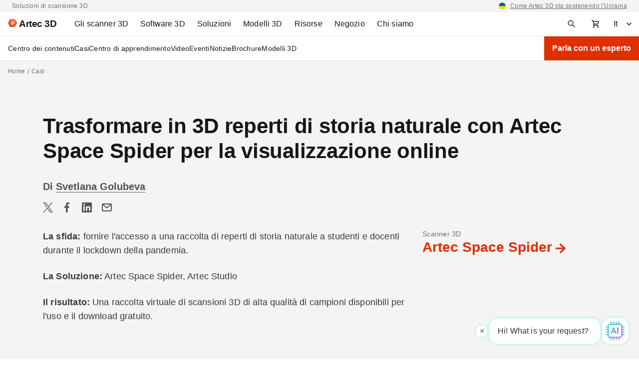

--- FILE ---
content_type: text/html; charset=UTF-8
request_url: https://www.artec3d.com/it/cases/nature-lab
body_size: 189070
content:
<!DOCTYPE html>
<html lang="it" dir="ltr" prefix="og: https://ogp.me/ns#">
  <head>
    <meta charset="utf-8" />
<noscript><style>form.antibot * :not(.antibot-message) { display: none !important; }</style>
</noscript><style>/* @see https://github.com/aFarkas/lazysizes#broken-image-symbol */.js img.lazyload:not([src]) { visibility: hidden; }/* @see https://github.com/aFarkas/lazysizes#automatically-setting-the-sizes-attribute */.js img.lazyloaded[data-sizes=auto] { display: block; width: 100%; }</style>
<meta name="description" content="Scopri come il team del Nature Lab ha trovato un modo per portare online la collezione di storia naturale Edna W. Lawrence per gli studenti e i docenti che hanno utilizzato Artec Spider durante il lockdown del Covid-19." />
<link rel="canonical" href="https://www.artec3d.com/it/cases/nature-lab" />
<meta name="generator" content="Artec 3D LTD" />
<link rel="apple-touch-icon" sizes="76x76" href="/themes/custom/artecb4/img/meta-icons/apple-touch-icon-76x76.png" />
<link rel="apple-touch-icon" sizes="120x120" href="/themes/custom/artecb4/img/meta-icons/apple-touch-icon-120x120.png" />
<link rel="apple-touch-icon" sizes="152x152" href="/themes/custom/artecb4/img/meta-icons/apple-touch-icon-152x152.png" />
<link rel="apple-touch-icon-precomposed" href="/themes/custom/artecb4/img/meta-icons/apple-touch-icon-precomposed.png" />
<meta property="og:site_name" content="Soluzioni Professionali per la Scansione 3D | Artec3D" />
<meta property="og:type" content="article" />
<meta property="og:url" content="https://www.artec3d.com/it/cases/nature-lab" />
<meta property="og:title" content="Trasformare in 3D reperti di storia naturale con Artec Space Spider per la visualizzazione online" />
<meta property="og:description" content="Scopri come il team del Nature Lab ha trovato un modo per portare online la collezione di storia naturale Edna W. Lawrence per gli studenti e i docenti che hanno utilizzato Artec Spider durante il lockdown del Covid-19." />
<meta property="og:image" content="https://cdn.artec3d.com/content-hub-images/nature-lab-cover.jpg" />
<meta property="og:image:width" content="1200" />
<meta property="og:image:height" content="630" />
<meta name="twitter:card" content="summary_large_image" />
<meta name="MobileOptimized" content="width" />
<meta name="HandheldFriendly" content="true" />
<meta name="viewport" content="width=device-width, initial-scale=1.0" />
<link rel="alternate" hreflang="en" href="https://www.artec3d.com/cases/nature-lab" />
<link rel="alternate" hreflang="de" href="https://www.artec3d.com/de/cases/nature-lab" />
<link rel="alternate" hreflang="fr" href="https://www.artec3d.com/fr/cases/nature-lab" />
<link rel="alternate" hreflang="es" href="https://www.artec3d.com/es/cases/nature-lab" />
<link rel="alternate" hreflang="it" href="https://www.artec3d.com/it/cases/nature-lab" />
<link rel="alternate" hreflang="ja" href="https://www.artec3d.com/ja/cases/nature-lab" />
<link rel="alternate" hreflang="ko" href="https://www.artec3d.com/ko/cases/nature-lab" />
<link rel="alternate" hreflang="zh" href="https://www.artec3d.cn/cases/nature-lab" />
<link rel="icon" href="/themes/custom/artecb4/favicon.ico" type="image/vnd.microsoft.icon" />

    <title>Trasformare in 3D reperti di storia naturale con Artec Space Spider per | Artec 3D Applicazioni</title>
    <link rel="preload" href="/themes/custom/artecb4/fonts/Roboto/Roboto.woff2" as="font" type="font/woff2" crossorigin="">
    <link rel="preload" href="/themes/custom/artecb4/fonts/Roboto/Roboto-Bold.woff2" as="font" type="font/woff2" crossorigin="">
    <link rel="preload" href="/themes/custom/artecb4/fonts/Inter/Inter-Bold.woff2" as="font" type="font/woff2" crossorigin="">
    <link rel="alternate" type="application/rss+xml" title="Artec 3D Notizie" href="/it/news/rss.php">
    <link rel="alternate" type="application/rss+xml" title="Artec 3D Eventi" href="/it/events/rss.php">
    <script type="text/javascript">
      function getGtmSessionId(t){var e=function(){if(window.ga&&"function"==typeof window.ga.getAll)
      {var i=window.ga.getAll();i[1]?t(i[1].get("dimension3")):t("is not set (no data)")}
      else e.retries++,e.retries<e.maxRetries?setTimeout(e,500):window.ga
        &&"function"!=typeof window.ga.getAll?t("is not set (timeout not initialized)"):
          t("is not set (timeout no GA)")};e.retries=0,e.maxRetries=100,t("is not set (default)"),
        setTimeout(e)}
    </script>
    <meta name="yandex-verification" content="31d55f43837c1b3f">

     
              <!-- GTM -->
        <script>(function(w,d,s,l,i){w[l]=w[l]||[];w[l].push({'gtm.start':
              new Date().getTime(),event:'gtm.js'});var f=d.getElementsByTagName(s)[0],
            j=d.createElement(s),dl=l!='dataLayer'?'&l='+l:'';j.async=true;j.src=
            'https://www.googletagmanager.com/gtm.js?id='+i+dl;f.parentNode.insertBefore(j,f);
          })(window,document,'script','dataLayer','GTM-5GSB5M');</script>
        <!-- /GTM -->
          
    <link rel="manifest" href="/manifest.json">

    <link rel="stylesheet" media="all" href="/files/css/css_wghMWeDWBLrvDo-lktP2BaXNRUaW0ur59VPGfvxzIRg.css" />
<link rel="stylesheet" media="all" href="/files/css/css_s7CVvcFTSUkOQvt05eclKCs5zwi1jUQ77950AGUhXpM.css" />

    
      <!--[if gte IE 9]>
      <style type="text/css">
        .button-red {
          filter: none;
        }
      </style>
      <![endif]-->
  </head>

  
  <body>
          <!-- GTM -->
      <noscript><iframe src="https://www.googletagmanager.com/ns.html?id=GTM-5GSB5M"
                        height="0" width="0" style="display:none;visibility:hidden"></iframe></noscript>
      <!-- /GTM -->
      
    
      <div class="dialog-off-canvas-main-canvas" data-off-canvas-main-canvas>
    <div class="top-bar-descriptor gray-bg"><div class="container"><div class="d-flex justify-content-center justify-content-lg-between"><div class="d-none d-lg-block"><p>Soluzioni di scansione 3D</p></div><div><p class="text-right"><span data-href="/it/news/supporting-ukraine">Come Artec 3D sta sostenendo l'Ucraina</span></p></div></div></div></div>
<header class="header">
  <div class="container header-menu-container pr-0">
    <div class="d-flex">

      <div class="header-menu-toggler">
                


<button
        class="btn-icon btn-ghost  header-menu-toggler--btn header-menu-toggler--btn-open"
    data-theme="artecb4"     aria-label="Main menu"      >

  
            <i class="icon"><svg xmlns="http://www.w3.org/2000/svg" width="16" height="16" fill="none" viewBox="0 0 16 16"><mask id="menu_toggler" width="20" height="20" x="-2" y="-2" maskUnits="userSpaceOnUse" style="mask-type:alpha"><path fill="#D9D9D9" d="M-2-2h20v20H-2z"/></mask><g mask="url(#menu_toggler)"><path fill="#161616" d="M1 12.5V11h14v1.5H1Zm0-3.75v-1.5h14v1.5H1ZM1 5V3.5h14V5H1Z"/></g></svg></i>
      
  </button>
                


<button
        class="btn-icon btn-ghost  header-menu-toggler--btn header-menu-toggler--btn-close white-bg"
    data-theme="artecb4"     aria-label="Close the main menu"      >

  
            <i class="icon"><svg width="24" height="24" viewBox="0 0 24 24" fill="none" xmlns="http://www.w3.org/2000/svg"><path fill-rule="evenodd" clip-rule="evenodd" d="M13.414 12l5.293-5.293a.999.999 0 10-1.414-1.414L12 10.586 6.707 5.293a.999.999 0 10-1.414 1.414L10.586 12l-5.293 5.293a.999.999 0 101.414 1.414L12 13.414l5.293 5.293a.997.997 0 001.414 0 .999.999 0 000-1.414L13.414 12z" fill="#161616"/></svg></i>
      
  </button>
        <div class="overlay overlay-mobile"></div>
      </div>

      <div class="header-logo">
                <a href="https://www.artec3d.com/it" class="header-logo__link" aria-label="Artec 3D">
          <span class="header-logo__link-inner">
            <svg xmlns="http://www.w3.org/2000/svg" width="18" height="16" fill="none" viewBox="0 0 18 16"><g clip-path="url(#artec_logo)"><path fill="#FFA788" d="M14.787 8 6.102 3.09v9.82L14.787 8Z"/><path fill="#FC5722" d="m6.1 12.885.01-9.796L0 7.987l6.1 4.898ZM13.674 15.875 6.102 12.91 14.787 8l-1.113 7.875Z"/><path fill="#FF7847" d="M6.102 3.09 14.787 8 13.651.125 6.101 3.09Z"/><path fill="#F03D00" d="M13.651.125 6.101 3.09 4.35.125h9.302Z"/><path fill="#E53A00" d="M0 7.987 4.349.125 6.102 3.09 0 7.987Z"/><path fill="#A52300" d="m0 7.987 4.347 7.888 1.755-2.965L0 7.987Z"/><path fill="#C93200" d="M13.674 15.875 6.102 12.91l-1.756 2.965h9.328Z"/><path fill="#DE3800" d="m18 8-4.326 7.875L14.787 8H18Z"/><path fill="#F03D00" d="M13.651.125 18.001 8h-3.214L13.652.125Z"/></g><defs><clipPath id="artec_logo"><path fill="#fff" d="M0 .125h18v15.75H0z"/></clipPath></defs></svg>
            <span class="header-logo__text">Artec 3D</span>
          </span>
        </a>
      </div>

      <div class="header-menu">
          
<ul data-region="header" class="menu menu-level-0">
            
      <li class="menu-item menu-item--expanded left-panel-menu__group menu-group-3d-scanners">
        
                  <a href="/it/portable-3d-scanners" aria-label="3D Scanners" tabindex="0" data-drupal-link-system-path="node/12845">                    <span class="left-panel-menu__title">Gli scanner 3D</span>
          <span class="left-panel-menu__icon-mob"><svg xmlns="http://www.w3.org/2000/svg" width="16" height="16" fill="none" viewBox="0 0 16 16"><path fill="#525252" d="m8 11.062-5-5L4.062 5 8 8.938 11.938 5 13 6.062l-5 5Z"/></svg></span>
        </a>
        
        <div class="left-panel-menu__group-links" data-group-links-index="1">
                                    <button data-href="/it/portable-3d-scanners" class="left-panel-menu__item d-lg-none" data-button-index="1" aria-label="Tutti gli scanner 3D">
                Tutti gli scanner 3D
              </button>
                      
                                  
  
        


      <div class="submenu-wrapper group-3d-scanners">
        <ul class="menu container menu-level-1">
                  
        <li class="menu-item menu-item--expanded left-panel-menu__group submenu-active menu-item-tab submenu-all-3d-scanners-1">
                                                          <a href="/it/portable-3d-scanners" class="menu-item--open-mobile menu-item--hide" data-drupal-link-system-path="node/12845">                                          <span class="left-panel-menu__title">Tutti gli scanner 3D</span>
              <span class="left-panel-menu__icon-desk"><svg xmlns="http://www.w3.org/2000/svg" width="16" height="16" viewBox="0 0 16 16" fill="none"><path d="M8.545 1.58 7.131 2.994 11.361 7H1v2h10.361l-4.23 4.006 1.414 1.414L14.965 8l-6.42-6.42Z" fill="#161616"/></svg>
</span>
              <span class="left-panel-menu__icon-mob"><svg xmlns="http://www.w3.org/2000/svg" width="16" height="16" fill="none" viewBox="0 0 16 16"><path fill="#525252" d="m8 11.062-5-5L4.062 5 8 8.938 11.938 5 13 6.062l-5 5Z"/></svg></span>
            </a>
                                      <button class="menu-item-tab-item menu-item-tab-item--active menu-group-3d-scanners-tab"
                      id="submenu-all-3d-scanners-1"
                      aria-label="Tutti gli scanner 3D">
                Tutti gli scanner 3D
              </button>
                      
                                
  
        


          <ul class="menu left-panel-menu__group-links menu-level-2">
                  
        <li class="menu-item">
                                <div class="link-with-description left-panel-menu__item" data-card-link="/it/portable-3d-scanners/artec-eva" tabindex="0">
                              <span class="link-with-description__icon"><svg xmlns="http://www.w3.org/2000/svg" width="12" height="16" fill="none" viewBox="0 0 12 16">
  <g fill="#161616">
    <path fill-rule="evenodd" d="m4.964.565 4.162.595v14.285H4.58a1 1 0 0 1-.753-.341L1.74 12.718a3.418 3.418 0 0 1-.028-.032l-.352-.408a2 2 0 0 1-.393-1.904l.446-1.425c.077-.264.16-.523.24-.772l.087-.271c.36-1.136.79-2.475 1.205-3.767.332-1.035.655-2.04.925-2.887A1 1 0 0 1 4.964.565Zm1.662 3.88v6.162a.5.5 0 0 1-.314.464l-1.85.74a.5.5 0 0 1-.568-.142l-.58-.69a1.5 1.5 0 0 1-.285-1.412l1.378-4.42a1 1 0 0 1 .955-.702h1.264Z" clip-rule="evenodd"></path>
    <path d="M10.126 15.178V1.302l.141.02a1 1 0 0 1 .859.99v11.133a2 2 0 0 1-1 1.732Z"></path>
  </g>
</svg></span>
                            <div class="link-with-description__content">
                <a href="/it/portable-3d-scanners/artec-eva" class="link-with-description__link" tabindex="-1" data-drupal-link-system-path="node/12850">Artec Eva</a>
                                                  <p>Leggero e veloce, questo scanner a luce strutturata crea modelli 3D di alta qualità a colori.</p>
                              </div>
            </div>
          
                                
  
        
  



                  </li>
                        
        <li class="menu-item">
                                <div class="link-with-description left-panel-menu__item" data-card-link="/it/portable-3d-scanners/artec-leo" tabindex="0">
                              <span class="link-with-description__icon"><svg xmlns="http://www.w3.org/2000/svg" width="12" height="16" fill="none" viewBox="0 0 12 16">
  <path fill="#161616" d="m1.25.5 2.076.692a6 6 0 0 0 1.898.308h6.526v5H.25l1-6Zm1.786 7L1.857 13H.75v2a.5.5 0 0 0 .5.5h7.5a.5.5 0 0 0 .5-.5v-2H7.857l1.179-5.5h-1.5L6.357 13h-2.5l.773-3.605A.5.5 0 0 1 5.118 9h.299l.333-1.5H3.036Z"></path>
</svg></span>
                            <div class="link-with-description__content">
                <a href="/it/portable-3d-scanners/artec-leo" class="link-with-description__link" tabindex="-1" data-drupal-link-system-path="node/13139">Artec Leo</a>
                                                  <p>Scanner 3D laser wireless basato sull&#039;intelligenza artificiale con computer integrato, touchscreen e batteria.</p>
                              </div>
            </div>
          
                                
  
        
  



                  </li>
                        
        <li class="menu-item">
                                <div class="link-with-description left-panel-menu__item" data-card-link="/it/portable-3d-scanners/photogrammetry-metrology-kit" tabindex="0">
                              <span class="link-with-description__icon"><svg xmlns="http://www.w3.org/2000/svg" width="18" height="18" fill="none" viewBox="0 0 18 18">
  <path fill="#1C1B1F" fill-rule="evenodd" d="M2.383 15.617c.255.255.565.383.93.383h11.374c.365 0 .675-.128.93-.383s.383-.565.383-.93v-8.75c0-.364-.128-.674-.383-.929a1.264 1.264 0 0 0-.93-.383h-3.062V3.312c0-.364-.128-.674-.383-.929a1.264 1.264 0 0 0-.93-.383H7.688c-.365 0-.675.128-.93.383a1.264 1.264 0 0 0-.383.93v1.312H3.312c-.364 0-.674.128-.929.383a1.264 1.264 0 0 0-.383.93v8.75c0 .364.128.674.383.929Zm7.93-10.992H7.687V3.312h2.625v1.313Zm-2.745 8.162.929-.928-1.547-1.546 1.547-1.547-.929-.928-1.546 1.546-1.547-1.546-.928.928 1.547 1.546-1.547 1.547.928.928 1.547-1.546 1.546 1.546Z" clip-rule="evenodd"></path>
</svg></span>
                            <div class="link-with-description__content">
                <a href="/it/portable-3d-scanners/photogrammetry-metrology-kit" class="link-with-description__link" tabindex="-1" data-drupal-link-system-path="node/12721">Artec Metrology Kit</a>
                                                  <p>Soluzione di fotogrammetria industriale con eccezionale precisione volumetrica.</p>
                              </div>
            </div>
          
                                
  
        
  



                  </li>
                        
        <li class="menu-item">
                                <div class="link-with-description left-panel-menu__item" data-card-link="/it/portable-3d-scanners/artec-micro" tabindex="0">
                              <span class="link-with-description__icon"><svg xmlns="http://www.w3.org/2000/svg" width="18" height="18" fill="none" viewBox="0 0 18 18">
  <g fill="#161616">
    <path d="M16 3a1 1 0 0 0-1-1H3a1 1 0 0 0-1 1v13h14v-2H9v-1h4v-1H5V5h3.5L9 6h3l.5-1H16V3Z"></path>
    <circle cx="10.5" cy="7.5" r=".5"></circle>
    <circle cx="10.5" cy="9.5" r=".5"></circle>
  </g>
</svg></span>
                            <div class="link-with-description__content">
                <a href="/it/portable-3d-scanners/artec-micro" class="link-with-description__link" tabindex="-1" data-drupal-link-system-path="node/12968">Artec Micro II</a>
                                                  <p>Scanner 3D desktop ad alta risoluzione per la digitalizzazione di piccoli oggetti con una precisione di 5 micron.</p>
                              </div>
            </div>
          
                                
  
        
  



                  </li>
                        
        <li class="menu-item">
                                <div class="link-with-description left-panel-menu__item" data-card-link="/it/portable-3d-scanners/laser-point" tabindex="0">
                              <span class="link-with-description__icon"><svg xmlns="http://www.w3.org/2000/svg" width="18" height="18" fill="none" viewBox="0 0 18 18">
  <path fill="#000" fill-rule="evenodd" d="M7.084 1.98h3.046-.374v2.555L8.47 5.822a.751.751 0 0 0-.22.532v4.339c0 .152.046.3.132.425l1.237 1.8-.237 3.09.166.012a1.007 1.007 0 0 1-.169-.008l-3.227-.443a.754.754 0 0 1-.65-.747v-1.618c0-.143.06-.28.167-.375l.783-.7a.502.502 0 0 0 .167-.374V5.674a.502.502 0 0 0-.13-.339l-.768-.84a.502.502 0 0 1-.078-.564l.348-.696.42-.84a.754.754 0 0 1 .674-.416Zm3.319 13.778 2.097-.779-.5-4v-4.5l.5-3.5-1.744-.736v2.395c0 .2-.08.39-.22.531L9.25 6.457v4.159l1.243 1.808a.75.75 0 0 1 .13.483l-.22 2.851Z" clip-rule="evenodd"></path>
</svg></span>
                            <div class="link-with-description__content">
                <a href="/it/portable-3d-scanners/laser-point" class="link-with-description__link" tabindex="-1" data-drupal-link-system-path="node/13152">Artec Point</a>
                                                  <p>Laser scanner con certificazione ISO che vanta un&#039;accuratezza di 0,02 mm. Perfetto per la metrologia e altri usi industriali.</p>
                              </div>
            </div>
          
                                
  
        
  



                  </li>
                        
        <li class="menu-item">
                                <div class="link-with-description left-panel-menu__item" data-card-link="/it/portable-3d-scanners/laser-ray" tabindex="0">
                              <span class="link-with-description__icon"><svg xmlns="http://www.w3.org/2000/svg" width="18" height="18" fill="none" viewBox="0 0 18 18">
  <path fill="#161616" d="M10.2 8.79H7.64V3h2.56v5.79ZM15.61 3h-3.37v-.49a.528.528 0 0 0-.52-.51c-.28 0-.51.23-.51.51v6.25c0 .57-.46 1.04-1.04 1.04H7.65c-.57 0-1.04-.46-1.04-1.04V2.51A.506.506 0 0 0 6.1 2c-.28 0-.51.23-.51.51V3h-3.2c-.49 0-.89.4-.89.9v9.22c0 .49.4.89.89.89H15.6c.49 0 .89-.4.89-.89V3.9a.88.88 0 0 0-.88-.9ZM5.38 16h7.22v-1H5.38v1Z"></path>
</svg></span>
                            <div class="link-with-description__content">
                <a href="/it/portable-3d-scanners/laser-ray" class="link-with-description__link" tabindex="-1" data-drupal-link-system-path="node/12822">Artec Ray II</a>
                                                  <p>Scanner laser LiDAR a lungo raggio, progettato per catturare rapidamente oggetti di grandi dimensioni.</p>
                              </div>
            </div>
          
                                
  
        
  



                  </li>
                        
        <li class="menu-item">
                                <div class="link-with-description left-panel-menu__item" data-card-link="/it/portable-3d-scanners/artec-spider" tabindex="0">
                              <span class="link-with-description__icon"><svg xmlns="http://www.w3.org/2000/svg" width="18" height="18" fill="none" viewBox="0 0 18 18">
  <path fill="#000" fill-rule="evenodd" d="m8.448 2.23-.272 1.434a.73.73 0 0 0 .717.865c.611 0 1.107.495 1.107 1.107v6.836c0 .568-.46 1.028-1.028 1.028h-.219a.755.755 0 0 0-.755.75L7.99 16h-.12l-2.72-1.587a3.057 3.057 0 0 1-1.463-3.208l1.27-6.709c.07-.376.308-.7.644-.883l2.525-1.367.322-.016Zm1.027-.053-.26 1.376A2.107 2.107 0 0 1 11 5.636v6.836A2.028 2.028 0 0 1 8.997 14.5L8.99 16h4.357l1.019-1.512V4.793L13.164 2.15A.255.255 0 0 0 12.919 2l-3.444.177ZM6.12 11.158l.735-5.148C6.938 5.43 7.435 5 8.02 5a.98.98 0 0 1 .98.98v5.96c0 .521-.511.89-1.006.725l-1.188-.396a1.019 1.019 0 0 1-.686-1.11Z" clip-rule="evenodd"></path>
</svg></span>
                            <div class="link-with-description__content">
                <a href="/it/portable-3d-scanners/artec-spider" class="link-with-description__link" tabindex="-1" data-drupal-link-system-path="node/13104">Artec Spider II</a>
                                                  <p>Scanner portatile ad alta risoluzione per la cattura di superfici intricate senza dover applicare target.</p>
                              </div>
            </div>
          
                                
  
        
  



                  </li>
            </ul>
  


  



                  </li>
                        
        <li class="menu-item menu-item--expanded left-panel-menu__group menu-item-tab submenu-accessories-2">
                                                          <a href="/it/3d-scanning-equipment" class="left-panel-menu__item" data-drupal-link-system-path="node/12967">                                          <span class="left-panel-menu__title">Tutti gli accessori</span>
              <span class="left-panel-menu__icon-desk"><svg xmlns="http://www.w3.org/2000/svg" width="16" height="16" viewBox="0 0 16 16" fill="none"><path d="M8.545 1.58 7.131 2.994 11.361 7H1v2h10.361l-4.23 4.006 1.414 1.414L14.965 8l-6.42-6.42Z" fill="#161616"/></svg>
</span>
              <span class="left-panel-menu__icon-mob"><svg xmlns="http://www.w3.org/2000/svg" width="16" height="16" fill="none" viewBox="0 0 16 16"><path fill="#525252" d="m8 11.062-5-5L4.062 5 8 8.938 11.938 5 13 6.062l-5 5Z"/></svg></span>
            </a>
                                      <button class="menu-item-tab-item menu-group-3d-scanners-tab"
                      id="submenu-accessories-2"
                      aria-label="Accessori">
                Accessori
              </button>
                      
                                
  
        


          <ul class="menu left-panel-menu__group-links menu-level-2">
                  
        <li class="menu-item">
                                <div class="link-with-description left-panel-menu__item" data-card-link="/it/3d-scanning-equipment/eva" tabindex="0">
                              <span class="link-with-description__icon"><svg xmlns="http://www.w3.org/2000/svg" width="12" height="16" fill="none" viewBox="0 0 12 16">
  <g fill="#161616">
    <path fill-rule="evenodd" d="m4.964.565 4.162.595v14.285H4.58a1 1 0 0 1-.753-.341L1.74 12.718a3.418 3.418 0 0 1-.028-.032l-.352-.408a2 2 0 0 1-.393-1.904l.446-1.425c.077-.264.16-.523.24-.772l.087-.271c.36-1.136.79-2.475 1.205-3.767.332-1.035.655-2.04.925-2.887A1 1 0 0 1 4.964.565Zm1.662 3.88v6.162a.5.5 0 0 1-.314.464l-1.85.74a.5.5 0 0 1-.568-.142l-.58-.69a1.5 1.5 0 0 1-.285-1.412l1.378-4.42a1 1 0 0 1 .955-.702h1.264Z" clip-rule="evenodd"></path>
    <path d="M10.126 15.178V1.302l.141.02a1 1 0 0 1 .859.99v11.133a2 2 0 0 1-1 1.732Z"></path>
  </g>
</svg></span>
                            <div class="link-with-description__content">
                <a href="/it/3d-scanning-equipment/eva" class="link-with-description__link" tabindex="-1" data-drupal-link-system-path="node/12973">Per Eva</a>
                                                  <p>Aumenta le prestazioni del tuo scanner e preparalo per le missioni di scansione a lungo raggio.</p>
                              </div>
            </div>
          
                                
  
        
  



                  </li>
                        
        <li class="menu-item">
                                <div class="link-with-description left-panel-menu__item" data-card-link="/it/3d-scanning-equipment/leo" tabindex="0">
                              <span class="link-with-description__icon"><svg xmlns="http://www.w3.org/2000/svg" width="12" height="16" fill="none" viewBox="0 0 12 16">
  <path fill="#161616" d="m1.25.5 2.076.692a6 6 0 0 0 1.898.308h6.526v5H.25l1-6Zm1.786 7L1.857 13H.75v2a.5.5 0 0 0 .5.5h7.5a.5.5 0 0 0 .5-.5v-2H7.857l1.179-5.5h-1.5L6.357 13h-2.5l.773-3.605A.5.5 0 0 1 5.118 9h.299l.333-1.5H3.036Z"></path>
</svg></span>
                            <div class="link-with-description__content">
                <a href="/it/3d-scanning-equipment/leo" class="link-with-description__link" tabindex="-1" data-drupal-link-system-path="node/12970">Per Leo</a>
                                                  <p>Preparati per la scansione di progetti in ambienti difficili con componenti aggiuntivi personalizzati.</p>
                              </div>
            </div>
          
                                
  
        
  



                  </li>
                        
        <li class="menu-item">
                                <div class="link-with-description left-panel-menu__item" data-card-link="/it/3d-scanning-equipment/ray" tabindex="0">
                              <span class="link-with-description__icon"><svg xmlns="http://www.w3.org/2000/svg" width="18" height="18" fill="none" viewBox="0 0 18 18">
  <path fill="#161616" d="M10.2 8.79H7.64V3h2.56v5.79ZM15.61 3h-3.37v-.49a.528.528 0 0 0-.52-.51c-.28 0-.51.23-.51.51v6.25c0 .57-.46 1.04-1.04 1.04H7.65c-.57 0-1.04-.46-1.04-1.04V2.51A.506.506 0 0 0 6.1 2c-.28 0-.51.23-.51.51V3h-3.2c-.49 0-.89.4-.89.9v9.22c0 .49.4.89.89.89H15.6c.49 0 .89-.4.89-.89V3.9a.88.88 0 0 0-.88-.9ZM5.38 16h7.22v-1H5.38v1Z"></path>
</svg></span>
                            <div class="link-with-description__content">
                <a href="/it/3d-scanning-equipment/ray" class="link-with-description__link" tabindex="-1" data-drupal-link-system-path="node/12969">Per Ray II</a>
                                                  <p>Proteggi il tuo LiDAR dagli urti e estendi la sua portata con accessori essenziali.</p>
                              </div>
            </div>
          
                                
  
        
  



                  </li>
                        
        <li class="menu-item">
                                <div class="link-with-description left-panel-menu__item" data-card-link="/it/3d-scanning-equipment/space-spider" tabindex="0">
                              <span class="link-with-description__icon"><svg xmlns="http://www.w3.org/2000/svg" width="18" height="18" fill="none" viewBox="0 0 18 18">
  <path fill="#000" fill-rule="evenodd" d="m8.448 2.23-.272 1.434a.73.73 0 0 0 .717.865c.611 0 1.107.495 1.107 1.107v6.836c0 .568-.46 1.028-1.028 1.028h-.219a.755.755 0 0 0-.755.75L7.99 16h-.12l-2.72-1.587a3.057 3.057 0 0 1-1.463-3.208l1.27-6.709c.07-.376.308-.7.644-.883l2.525-1.367.322-.016Zm1.027-.053-.26 1.376A2.107 2.107 0 0 1 11 5.636v6.836A2.028 2.028 0 0 1 8.997 14.5L8.99 16h4.357l1.019-1.512V4.793L13.164 2.15A.255.255 0 0 0 12.919 2l-3.444.177ZM6.12 11.158l.735-5.148C6.938 5.43 7.435 5 8.02 5a.98.98 0 0 1 .98.98v5.96c0 .521-.511.89-1.006.725l-1.188-.396a1.019 1.019 0 0 1-.686-1.11Z" clip-rule="evenodd"></path>
</svg></span>
                            <div class="link-with-description__content">
                <a href="/it/3d-scanning-equipment/space-spider" class="link-with-description__link" tabindex="-1" data-drupal-link-system-path="node/12972">Per Space Spider</a>
                                                  <p>Scegli velocità di scansione più elevate, maggiore mobilità e precisione costante, anche in condizioni avverse.</p>
                              </div>
            </div>
          
                                
  
        
  



                  </li>
            </ul>
  


  



                  </li>
            </ul>
      </div>
  


  



                  </div>

      </li>
                
      <li class="menu-item menu-item--expanded left-panel-menu__group menu-group-3d-software">
        
                  <a href="/it/3d-software" aria-label="3D Software" tabindex="0" data-drupal-link-system-path="node/13231">                    <span class="left-panel-menu__title">Software 3D</span>
          <span class="left-panel-menu__icon-mob"><svg xmlns="http://www.w3.org/2000/svg" width="16" height="16" fill="none" viewBox="0 0 16 16"><path fill="#525252" d="m8 11.062-5-5L4.062 5 8 8.938 11.938 5 13 6.062l-5 5Z"/></svg></span>
        </a>
        
        <div class="left-panel-menu__group-links" data-group-links-index="2">
                                    <button data-href="/it/3d-software" class="left-panel-menu__item d-lg-none" data-button-index="2" aria-label="Tutti i software 3D">
                Tutti i software 3D
              </button>
                      
                                  
  
        


      <div class="submenu-wrapper group-3d-software">
        <ul class="menu container menu-level-1">
                  
        <li class="menu-item menu-item--expanded left-panel-menu__group submenu-active menu-item-tab submenu-artec-3d-1">
                                                          <a href="" aria-label="Artec 3D" class="menu-item--hide">                                          <span class="left-panel-menu__title">Artec 3D</span>
              <span class="left-panel-menu__icon-desk"><svg xmlns="http://www.w3.org/2000/svg" width="16" height="16" viewBox="0 0 16 16" fill="none"><path d="M8.545 1.58 7.131 2.994 11.361 7H1v2h10.361l-4.23 4.006 1.414 1.414L14.965 8l-6.42-6.42Z" fill="#161616"/></svg>
</span>
              <span class="left-panel-menu__icon-mob"><svg xmlns="http://www.w3.org/2000/svg" width="16" height="16" fill="none" viewBox="0 0 16 16"><path fill="#525252" d="m8 11.062-5-5L4.062 5 8 8.938 11.938 5 13 6.062l-5 5Z"/></svg></span>
            </a>
                                      <button class="menu-item-tab-item menu-item-tab-item--active menu-group-3d-software-tab"
                      id="submenu-artec-3d-1"
                      aria-label="Artec 3D">
                Artec 3D
              </button>
                      
                                
  
        


          <ul class="menu left-panel-menu__group-links menu-level-2">
                  
        <li class="menu-item">
                                <div class="link-with-description left-panel-menu__item" data-card-link="/it/3d-software/artec-studio" tabindex="0">
                              <span class="link-with-description__icon"><svg xmlns="http://www.w3.org/2000/svg" width="18" height="18" fill="none" viewBox="0 0 18 18">
  <path fill="#F03D00" fill-rule="evenodd" d="M.218 1.092C0 1.52 0 2.08 0 3.2v11.6c0 1.12 0 1.68.218 2.108a2 2 0 0 0 .874.874C1.52 18 2.08 18 3.2 18h11.6c1.12 0 1.68 0 2.108-.218a2 2 0 0 0 .874-.874C18 16.48 18 15.92 18 14.8V3.2c0-1.12 0-1.68-.218-2.108a2 2 0 0 0-.874-.874C16.48 0 15.92 0 14.8 0H3.2C2.08 0 1.52 0 1.092.218a2 2 0 0 0-.874.874ZM2.293 13h1.494l.64-1.906h2.905L7.972 13h1.495L6.742 5.271H5.014L2.293 13Zm4.661-3.03L5.908 6.856h-.06L4.803 9.97h2.151Zm6.63-3.344c.261.184.41.44.445.77h1.347a2.013 2.013 0 0 0-.366-1.155 2.35 2.35 0 0 0-.977-.789c-.413-.19-.893-.286-1.442-.286-.54 0-1.025.095-1.453.286a2.443 2.443 0 0 0-1.015.797c-.246.342-.37.74-.37 1.196 0 .554.184.998.551 1.332.37.332.873.58 1.51.744l.879.226c.277.07.518.151.725.242a1.3 1.3 0 0 1 .486.332c.116.13.175.296.178.498a.929.929 0 0 1-.2.58c-.131.165-.312.293-.544.386-.229.09-.495.136-.8.136-.292 0-.556-.044-.792-.132a1.318 1.318 0 0 1-.57-.4 1.17 1.17 0 0 1-.25-.672H9.55c.02.513.154.948.4 1.306.25.357.594.629 1.034.815.443.186.965.279 1.567.279.618 0 1.146-.096 1.58-.287.439-.194.773-.462 1.005-.804.231-.344.347-.743.347-1.196 0-.335-.063-.626-.189-.875a1.942 1.942 0 0 0-.513-.638 2.967 2.967 0 0 0-.728-.438 4.993 4.993 0 0 0-.842-.275l-.725-.182a4.588 4.588 0 0 1-.471-.14 2.155 2.155 0 0 1-.427-.203 1.001 1.001 0 0 1-.305-.302.872.872 0 0 1 .06-.936c.11-.15.27-.27.48-.358.208-.088.458-.132.75-.132.415 0 .753.091 1.012.275Z" clip-rule="evenodd"></path>
</svg></span>
                            <div class="link-with-description__content">
                <a href="/it/3d-software/artec-studio" class="link-with-description__link" tabindex="-1" data-drupal-link-system-path="node/13465">Artec Studio 20</a>
                                                  <p>Trasforma scansioni, foto e video in modelli 3D e file CAD per l&#039;ispezione, il reverse engineering e altro ancora.</p>
                              </div>
            </div>
          
                                
  
        
  



                  </li>
                        
        <li class="menu-item">
                                <div class="link-with-description left-panel-menu__item" data-card-link="/it/3d-software/artec-studio/lite" tabindex="0">
                              <span class="link-with-description__icon"><svg xmlns="http://www.w3.org/2000/svg" width="18" height="18" fill="none" viewBox="0 0 18 18">
  <mask id="mask0_2178_8033" width="18" height="18" x="0" y="0" maskUnits="userSpaceOnUse" style="mask-type:alpha">
    <path fill="#D9D9D9" d="M0 0h18v18H0z"></path>
  </mask>
  <g mask="url(#mask0_2178_8033)">
    <path fill="#161616" d="M8.25 14.569V9.43l-4.5-2.606v5.138l4.5 2.606Zm1.5 0 4.5-2.607V6.826l-4.5 2.606v5.138ZM9 8.137l4.444-2.568L9 3 4.556 5.569 9 8.137Zm-6 5.138a1.461 1.461 0 0 1-.75-1.294V6.02A1.461 1.461 0 0 1 3 4.725l5.25-3.019a1.475 1.475 0 0 1 1.5 0L15 4.725a1.46 1.46 0 0 1 .75 1.294v5.962a1.46 1.46 0 0 1-.75 1.294l-5.25 3.019a1.475 1.475 0 0 1-1.5 0L3 13.275Z"></path>
  </g>
</svg></span>
                            <div class="link-with-description__content">
                <a href="/it/3d-software/artec-studio/lite" class="link-with-description__link" tabindex="-1" data-drupal-link-system-path="node/13466">Artec Studio Lite</a>
                                    
            

      
  <span class="tag-new support-info notification-info-background support-info-border-02 link-with-description__flag"
    >
    
            <p>Novità</p>
      
  </span>
  
      
                                                  <p>Trasforma i tuoi dati in modelli 3D ricchi di dettagli.</p>
                              </div>
            </div>
          
                                
  
        
  



                  </li>
                        
        <li class="menu-item">
                                <div class="link-with-description left-panel-menu__item" data-card-link="/it/3d-software/artec-cloud" tabindex="0">
                              <span class="link-with-description__icon"><svg xmlns="http://www.w3.org/2000/svg" width="18" height="18" fill="none" viewBox="0 0 18 18">
  <path id="Subtract" fill="#6B87FA" fill-rule="evenodd" d="M.218 1.092C0 1.52 0 2.08 0 3.2v11.6c0 1.12 0 1.68.218 2.108a2 2 0 0 0 .874.874C1.52 18 2.08 18 3.2 18h11.6c1.12 0 1.68 0 2.108-.218a2 2 0 0 0 .874-.874C18 16.48 18 15.92 18 14.8V3.2c0-1.12 0-1.68-.218-2.108a2 2 0 0 0-.874-.874C16.48 0 15.92 0 14.8 0H3.2C2.08 0 1.52 0 1.092.218a2 2 0 0 0-.874.874ZM1.914 13h1.494l.64-1.906h2.905L7.593 13h1.495L6.363 5.271H4.635L1.914 13Zm4.661-3.03L5.53 6.856h-.06L4.425 9.97h2.15Zm7.84-2.091h1.412a3.172 3.172 0 0 0-.37-1.147 2.833 2.833 0 0 0-.713-.853 3.075 3.075 0 0 0-.99-.532c-.369-.121-.769-.181-1.2-.181-.674 0-1.277.157-1.81.471-.534.315-.955.769-1.265 1.363-.31.59-.464 1.303-.464 2.136 0 .83.153 1.542.46 2.136.307.593.728 1.047 1.26 1.362.534.314 1.14.472 1.82.472.46 0 .88-.068 1.257-.204.377-.138.706-.33.988-.574.282-.246.51-.53.683-.853.176-.322.29-.666.344-1.034l-1.412-.007a1.682 1.682 0 0 1-1.192 1.324c-.202.06-.418.091-.65.091-.417 0-.788-.102-1.113-.306-.322-.206-.576-.51-.762-.913-.184-.405-.275-.903-.275-1.494 0-.581.091-1.073.275-1.476.184-.405.438-.712.762-.92a2.001 2.001 0 0 1 1.117-.318c.237 0 .457.033.66.098a1.655 1.655 0 0 1 .955.743c.109.18.183.385.223.616Z" clip-rule="evenodd"></path>
</svg></span>
                            <div class="link-with-description__content">
                <a href="/it/3d-software/artec-cloud" class="link-with-description__link" tabindex="-1" data-drupal-link-system-path="node/12731">Artec Cloud</a>
                                                  <p>Esegui il backup, salva, condividi, sincronizza e visualizza i tuoi dati di scansione 3D su qualsiasi browser.</p>
                              </div>
            </div>
          
                                
  
        
  



                  </li>
            </ul>
  


  



                  </li>
                        
        <li class="menu-item menu-item--expanded left-panel-menu__group menu-item-tab submenu-geomagic-2">
                                                          <a href="" aria-label="Geomagic" class="menu-item--hide">                                          <span class="left-panel-menu__title">Geomagic</span>
              <span class="left-panel-menu__icon-desk"><svg xmlns="http://www.w3.org/2000/svg" width="16" height="16" viewBox="0 0 16 16" fill="none"><path d="M8.545 1.58 7.131 2.994 11.361 7H1v2h10.361l-4.23 4.006 1.414 1.414L14.965 8l-6.42-6.42Z" fill="#161616"/></svg>
</span>
              <span class="left-panel-menu__icon-mob"><svg xmlns="http://www.w3.org/2000/svg" width="16" height="16" fill="none" viewBox="0 0 16 16"><path fill="#525252" d="m8 11.062-5-5L4.062 5 8 8.938 11.938 5 13 6.062l-5 5Z"/></svg></span>
            </a>
                                      <button class="menu-item-tab-item menu-group-3d-software-tab"
                      id="submenu-geomagic-2"
                      aria-label="Geomagic">
                Geomagic
              </button>
                      
                                
  
        


          <ul class="menu left-panel-menu__group-links menu-level-2">
                  
        <li class="menu-item">
                                <div class="link-with-description left-panel-menu__item" data-card-link="/it/3d-software/geomagic-design-x" tabindex="0">
                              <span class="link-with-description__icon"><svg xmlns="http://www.w3.org/2000/svg" xmlns:xlink="http://www.w3.org/1999/xlink" width="18" height="18" fill="none" viewBox="0 0 18 18">
  <g clip-path="url(#clip0_1331_12062)">
    <path fill="url(#pattern0_1331_12062)" d="M0 0h18v18H0z"></path>
  </g>
  <defs>
    <clipPath id="clip0_1331_12062">
      <path fill="#fff" d="M0 0h18v18H0z"></path>
    </clipPath>
    <pattern id="pattern0_1331_12062" width="1" height="1" patternContentUnits="objectBoundingBox">
      <use xlink:href="#image0_1331_12062" transform="matrix(.01587 0 0 .01587 -.008 0)"></use>
    </pattern>
    <image xlink:href="[data-uri]" id="image0_1331_12062" width="64" height="63"></image>
  </defs>
</svg></span>
                            <div class="link-with-description__content">
                <a href="/it/3d-software/geomagic-design-x" class="link-with-description__link" tabindex="-1" data-drupal-link-system-path="node/13362">Geomagic Design X</a>
                                                  <p>Trasforma i dati di scansione in modelli CAD solidi modificabili.</p>
                              </div>
            </div>
          
                                
  
        
  



                  </li>
                        
        <li class="menu-item">
                                <div class="link-with-description left-panel-menu__item" data-card-link="/it/3d-software/geomagic-control-x" tabindex="0">
                              <span class="link-with-description__icon"><svg xmlns="http://www.w3.org/2000/svg" xmlns:xlink="http://www.w3.org/1999/xlink" width="18" height="18" fill="none" viewBox="0 0 18 18">
  <g clip-path="url(#clip0_1331_12081)">
    <path fill="url(#pattern0_1331_12081)" d="M0 0h18v18H0z"></path>
  </g>
  <defs>
    <clipPath id="clip0_1331_12081">
      <path fill="#fff" d="M0 0h18v18H0z"></path>
    </clipPath>
    <pattern id="pattern0_1331_12081" width="1" height="1" patternContentUnits="objectBoundingBox">
      <use xlink:href="#image0_1331_12081" transform="scale(.00781)"></use>
    </pattern>
    <image xlink:href="[data-uri]" id="image0_1331_12081" width="128" height="128"></image>
  </defs>
</svg></span>
                            <div class="link-with-description__content">
                <a href="/it/3d-software/geomagic-control-x" class="link-with-description__link" tabindex="-1" data-drupal-link-system-path="node/13016">Geomagic Control X</a>
                                                  <p>Acquisizione, interpretazione e ispezione dei dati di scansione 3D di livello professionale.</p>
                              </div>
            </div>
          
                                
  
        
  



                  </li>
                        
        <li class="menu-item">
                                <div class="link-with-description left-panel-menu__item" data-card-link="/it/3d-software/geomagic-freeform" tabindex="0">
                              <span class="link-with-description__icon"><svg xmlns="http://www.w3.org/2000/svg" xmlns:xlink="http://www.w3.org/1999/xlink" width="18" height="18" fill="none" viewBox="0 0 18 18">
  <g clip-path="url(#clip0_1331_12100)">
    <path fill="url(#pattern0_1331_12100)" d="M0 0h18v18H0z"></path>
  </g>
  <defs>
    <clipPath id="clip0_1331_12100">
      <path fill="#fff" d="M0 0h18v18H0z"></path>
    </clipPath>
    <pattern id="pattern0_1331_12100" width="1" height="1" patternContentUnits="objectBoundingBox">
      <use xlink:href="#image0_1331_12100" transform="translate(0 -.002) scale(.00392)"></use>
    </pattern>
    <image xlink:href="[data-uri]" id="image0_1331_12100" width="255" height="256"></image>
  </defs>
</svg></span>
                            <div class="link-with-description__content">
                <a href="/it/3d-software/geomagic-freeform" class="link-with-description__link" tabindex="-1" data-drupal-link-system-path="node/12737">Geomagic Freeform</a>
                                                  <p>Progetta e realizza forme organiche per la scultura, la superficie e la modellazione CAD.</p>
                              </div>
            </div>
          
                                
  
        
  



                  </li>
                        
        <li class="menu-item">
                                <div class="link-with-description left-panel-menu__item" data-card-link="/it/3d-software/geomagic-wrap" tabindex="0">
                              <span class="link-with-description__icon"><svg xmlns="http://www.w3.org/2000/svg" xmlns:xlink="http://www.w3.org/1999/xlink" width="18" height="18" fill="none" viewBox="0 0 18 18">
  <g clip-path="url(#clip0_1331_12119)">
    <path fill="url(#pattern0_1331_12119)" d="M0 0h18v18H0z"></path>
  </g>
  <defs>
    <clipPath id="clip0_1331_12119">
      <path fill="#fff" d="M0 0h18v18H0z"></path>
    </clipPath>
    <pattern id="pattern0_1331_12119" width="1" height="1" patternContentUnits="objectBoundingBox">
      <use xlink:href="#image0_1331_12119" transform="matrix(.01563 0 0 .01563 -.016 0)"></use>
    </pattern>
    <image xlink:href="[data-uri]" id="image0_1331_12119" width="66" height="64"></image>
  </defs>
</svg></span>
                            <div class="link-with-description__content">
                <a href="/it/3d-software/geomagic-wrap" class="link-with-description__link" tabindex="-1" data-drupal-link-system-path="node/12739">Geomagic Wrap</a>
                                                  <p>Trasforma i dati 3D e i file importati in modelli utilizzabili.</p>
                              </div>
            </div>
          
                                
  
        
  



                  </li>
                        
        <li class="menu-item">
                                <div class="link-with-description left-panel-menu__item" data-card-link="/it/3d-software/solidworks-cad" tabindex="0">
                              <span class="link-with-description__icon"><svg xmlns="http://www.w3.org/2000/svg" xmlns:xlink="http://www.w3.org/1999/xlink" width="18" height="18" fill="none" viewBox="0 0 18 18">
  <g clip-path="url(#clip0_1331_12138)">
    <path fill="url(#pattern0_1331_12138)" d="M0 0h18v18H0z"></path>
  </g>
  <defs>
    <clipPath id="clip0_1331_12138">
      <path fill="#fff" d="M0 0h18v18H0z"></path>
    </clipPath>
    <pattern id="pattern0_1331_12138" width="1" height="1" patternContentUnits="objectBoundingBox">
      <use xlink:href="#image0_1331_12138" transform="scale(.00444)"></use>
    </pattern>
    <image xlink:href="[data-uri]" id="image0_1331_12138" width="225" height="225"></image>
  </defs>
</svg></span>
                            <div class="link-with-description__content">
                <a href="/it/3d-software/solidworks-cad" class="link-with-description__link" tabindex="-1" data-drupal-link-system-path="node/13096">Geomagic for SolidWorks</a>
                                                  <p>Il software CAD standard del settore per l&#039;ingegneria e il design.</p>
                              </div>
            </div>
          
                                
  
        
  



                  </li>
            </ul>
  


  



                  </li>
            </ul>
      </div>
  


  



                  </div>

      </li>
                
      <li class="menu-item menu-item--expanded left-panel-menu__group menu-group-solutions menu-full">
        
                  <a href="/it/3d-scanning-solutions" aria-label="Solutions" tabindex="0" data-drupal-link-system-path="node/12725">                    <span class="left-panel-menu__title">Soluzioni</span>
          <span class="left-panel-menu__icon-mob"><svg xmlns="http://www.w3.org/2000/svg" width="16" height="16" fill="none" viewBox="0 0 16 16"><path fill="#525252" d="m8 11.062-5-5L4.062 5 8 8.938 11.938 5 13 6.062l-5 5Z"/></svg></span>
        </a>
        
        <div class="left-panel-menu__group-links" data-group-links-index="3">
                                    <button data-href="/it/3d-scanning-solutions" class="left-panel-menu__item d-lg-none" data-button-index="3" aria-label="Tutte le soluzioni">
                Tutte le soluzioni
              </button>
                      
                                  
  
        


      <div class="submenu-wrapper group-solutions">
        <ul class="menu container menu-level-1">
                  
        <li class="menu-item menu-item--expanded left-panel-menu__group submenu-active menu-item-tab submenu-by-industry-1">
                                                          <a href="" aria-label="By industry" class="left-panel-menu__item">                                          <span class="left-panel-menu__title">Per settore</span>
              <span class="left-panel-menu__icon-desk"><svg xmlns="http://www.w3.org/2000/svg" width="16" height="16" viewBox="0 0 16 16" fill="none"><path d="M8.545 1.58 7.131 2.994 11.361 7H1v2h10.361l-4.23 4.006 1.414 1.414L14.965 8l-6.42-6.42Z" fill="#161616"/></svg>
</span>
              <span class="left-panel-menu__icon-mob"><svg xmlns="http://www.w3.org/2000/svg" width="16" height="16" fill="none" viewBox="0 0 16 16"><path fill="#525252" d="m8 11.062-5-5L4.062 5 8 8.938 11.938 5 13 6.062l-5 5Z"/></svg></span>
            </a>
                                      <button class="menu-item-tab-item menu-item-tab-item--active menu-group-solutions-tab"
                      id="submenu-by-industry-1"
                      aria-label="Per settore">
                Per settore
              </button>
                      
                                
  
        


          <ul class="menu left-panel-menu__group-links menu-level-2">
                  
        <li class="menu-item">
                                <a href="/it/3d-scanning-solutions/architecture" class="menu-item left-panel-menu__item" data-drupal-link-system-path="node/13041">Architettura</a>
          
                                
  
        
  



                  </li>
                        
        <li class="menu-item">
                                <a href="/it/3d-scanning-solutions/healthcare" class="menu-item left-panel-menu__item" data-drupal-link-system-path="node/12733">Assistenza sanitaria</a>
          
                                
  
        
  



                  </li>
                        
        <li class="menu-item">
                                <a href="/it/3d-scanning-solutions/automotive" class="menu-item left-panel-menu__item" data-drupal-link-system-path="node/13066">Automobilistico</a>
          
                                
  
        
  



                  </li>
                        
        <li class="menu-item">
                                <a href="/it/3d-scanning-solutions/cgi-solutions" class="menu-item left-panel-menu__item" data-drupal-link-system-path="node/12732">CGI</a>
          
                                
  
        
  



                  </li>
                        
        <li class="menu-item">
                                <a href="/it/3d-scanning-solutions/heritage-preservation" class="menu-item left-panel-menu__item" data-drupal-link-system-path="node/12771">Conservazione del patrimonio culturale</a>
          
                                
  
        
  



                  </li>
                        
        <li class="menu-item">
                                <a href="/it/3d-scanning-solutions/medical-device-manufacturing" class="menu-item left-panel-menu__item" data-drupal-link-system-path="node/13060">Fabbricazione di dispositivi medici</a>
          
                                
  
        
  



                  </li>
                        
        <li class="menu-item">
                                <a href="/it/3d-scanning-solutions/forensic" class="menu-item left-panel-menu__item" data-drupal-link-system-path="node/12726">Indagini forensi</a>
          
                                
  
        
  



                  </li>
                        
        <li class="menu-item">
                                <a href="/it/3d-scanning-solutions/education" class="menu-item left-panel-menu__item" data-drupal-link-system-path="node/13204">Istruzione</a>
          
                                
  
        
  



                  </li>
                        
        <li class="menu-item">
                                <a href="/it/3d-scanning-solutions/dentistry" class="menu-item left-panel-menu__item" data-drupal-link-system-path="node/13123">Odontoiatria</a>
          
                                
  
        
  



                  </li>
                        
        <li class="menu-item">
                                <a href="/it/3d-scanning-solutions/jewelry" class="menu-item left-panel-menu__item" data-drupal-link-system-path="node/12851">Oreficeria</a>
          
                                
  
        
  



                  </li>
                        
        <li class="menu-item">
                                <a href="/it/3d-scanning-solutions/manufacturing" class="menu-item left-panel-menu__item" data-drupal-link-system-path="node/12730">Produzione</a>
          
                                
  
        
  



                  </li>
                        
        <li class="menu-item">
                                <a href="/it/3d-scanning-solutions/prosthetics" class="menu-item left-panel-menu__item" data-drupal-link-system-path="node/12998">Prostetica</a>
          
                                
  
        
  



                  </li>
                        
        <li class="menu-item">
                                <a href="/it/3d-scanning-solutions/video-games" class="menu-item left-panel-menu__item" data-drupal-link-system-path="node/12869">Videogiochi</a>
          
                                
  
        
  



                  </li>
            </ul>
  


  



                  </li>
                        
        <li class="menu-item menu-item--expanded left-panel-menu__group menu-item-tab submenu-by-application-2">
                                                          <a href="" aria-label="By application" class="left-panel-menu__item">                                          <span class="left-panel-menu__title">Per applicazione</span>
              <span class="left-panel-menu__icon-desk"><svg xmlns="http://www.w3.org/2000/svg" width="16" height="16" viewBox="0 0 16 16" fill="none"><path d="M8.545 1.58 7.131 2.994 11.361 7H1v2h10.361l-4.23 4.006 1.414 1.414L14.965 8l-6.42-6.42Z" fill="#161616"/></svg>
</span>
              <span class="left-panel-menu__icon-mob"><svg xmlns="http://www.w3.org/2000/svg" width="16" height="16" fill="none" viewBox="0 0 16 16"><path fill="#525252" d="m8 11.062-5-5L4.062 5 8 8.938 11.938 5 13 6.062l-5 5Z"/></svg></span>
            </a>
                                      <button class="menu-item-tab-item menu-group-solutions-tab"
                      id="submenu-by-application-2"
                      aria-label="Per applicazione">
                Per applicazione
              </button>
                      
                                
  
        


          <ul class="menu left-panel-menu__group-links menu-level-2">
                  
        <li class="menu-item">
                                <a href="/it/3d-scanning-solutions/quality-inspection" class="menu-item left-panel-menu__item" data-drupal-link-system-path="node/12723">Ispezione di qualità</a>
          
                                
  
        
  



                  </li>
                        
        <li class="menu-item">
                                <a href="/it/3d-scanning-solutions/additive-manufacturing" class="menu-item left-panel-menu__item" data-drupal-link-system-path="node/12798">Produzione additiva</a>
          
                                
  
        
  



                  </li>
                        
        <li class="menu-item">
                                <a href="/it/3d-scanning-solutions/reverse-engineering" class="menu-item left-panel-menu__item" data-drupal-link-system-path="node/12724">Reverse Engineering</a>
          
                                
  
        
  



                  </li>
            </ul>
  


  



                  </li>
                        
        <li class="menu-item menu-item--expanded left-panel-menu__group menu-item-tab submenu-universal-3">
                                                          <a href="" aria-label="Universal" class="left-panel-menu__item">                                          <span class="left-panel-menu__title">Universale</span>
              <span class="left-panel-menu__icon-desk"><svg xmlns="http://www.w3.org/2000/svg" width="16" height="16" viewBox="0 0 16 16" fill="none"><path d="M8.545 1.58 7.131 2.994 11.361 7H1v2h10.361l-4.23 4.006 1.414 1.414L14.965 8l-6.42-6.42Z" fill="#161616"/></svg>
</span>
              <span class="left-panel-menu__icon-mob"><svg xmlns="http://www.w3.org/2000/svg" width="16" height="16" fill="none" viewBox="0 0 16 16"><path fill="#525252" d="m8 11.062-5-5L4.062 5 8 8.938 11.938 5 13 6.062l-5 5Z"/></svg></span>
            </a>
                                      <button class="menu-item-tab-item menu-group-solutions-tab"
                      id="submenu-universal-3"
                      aria-label="Universale">
                Universale
              </button>
                      
                                
  
        


          <ul class="menu left-panel-menu__group-links menu-level-2">
                  
        <li class="menu-item">
                                <a href="/it/3d-scanning-solutions/cad-modeling" class="menu-item left-panel-menu__item" data-drupal-link-system-path="node/13078">CAD</a>
          
                                
  
        
  



                  </li>
            </ul>
  


  



                  </li>
            </ul>
      </div>
  


  



                  </div>

      </li>
                
      <li class="menu-item menu-item--expanded left-panel-menu__group menu-group-3d-models menu-short">
        
                  <a href="/it/3d-models" aria-label="3D models" tabindex="0" data-drupal-link-system-path="node/5516">                    <span class="left-panel-menu__title">Modelli 3D</span>
          <span class="left-panel-menu__icon-mob"><svg xmlns="http://www.w3.org/2000/svg" width="16" height="16" fill="none" viewBox="0 0 16 16"><path fill="#525252" d="m8 11.062-5-5L4.062 5 8 8.938 11.938 5 13 6.062l-5 5Z"/></svg></span>
        </a>
        
        <div class="left-panel-menu__group-links" data-group-links-index="4">
                                    <button data-href="/it/3d-models" class="left-panel-menu__item d-lg-none" data-button-index="4" aria-label="Tutti i modelli 3D">
                Tutti i modelli 3D
              </button>
                      
                                  
  
        


      <div class="submenu-wrapper group-3d-models">
        <ul class="menu container menu-level-1">
                  
        <li class="expanded-mobile menu-item submenu-active menu-item-tab">
                                                          <a href="/it/3d-models/industrial-design-and-manufacturing" class="as-link expanded-mobile left-panel-menu__item" data-drupal-link-system-path="taxonomy/term/1">                                          <span class="left-panel-menu__title">Industriale</span>
              <span class="left-panel-menu__icon-desk"><svg xmlns="http://www.w3.org/2000/svg" width="16" height="16" viewBox="0 0 16 16" fill="none"><path d="M8.545 1.58 7.131 2.994 11.361 7H1v2h10.361l-4.23 4.006 1.414 1.414L14.965 8l-6.42-6.42Z" fill="#161616"/></svg>
</span>
              <span class="left-panel-menu__icon-mob"><svg xmlns="http://www.w3.org/2000/svg" width="16" height="16" fill="none" viewBox="0 0 16 16"><path fill="#525252" d="m8 11.062-5-5L4.062 5 8 8.938 11.938 5 13 6.062l-5 5Z"/></svg></span>
            </a>
                                  
                                
  
        
  



                  </li>
                        
        <li class="expanded-mobile menu-item menu-item-tab">
                                                          <a href="/it/3d-models/medical" class="as-link expanded-mobile left-panel-menu__item" data-drupal-link-system-path="taxonomy/term/2">                                          <span class="left-panel-menu__title">Medicina</span>
              <span class="left-panel-menu__icon-desk"><svg xmlns="http://www.w3.org/2000/svg" width="16" height="16" viewBox="0 0 16 16" fill="none"><path d="M8.545 1.58 7.131 2.994 11.361 7H1v2h10.361l-4.23 4.006 1.414 1.414L14.965 8l-6.42-6.42Z" fill="#161616"/></svg>
</span>
              <span class="left-panel-menu__icon-mob"><svg xmlns="http://www.w3.org/2000/svg" width="16" height="16" fill="none" viewBox="0 0 16 16"><path fill="#525252" d="m8 11.062-5-5L4.062 5 8 8.938 11.938 5 13 6.062l-5 5Z"/></svg></span>
            </a>
                                  
                                
  
        
  



                  </li>
                        
        <li class="expanded-mobile menu-item menu-item-tab">
                                                          <a href="/it/3d-models/science-and-education" class="as-link expanded-mobile left-panel-menu__item" data-drupal-link-system-path="taxonomy/term/3">                                          <span class="left-panel-menu__title">Scienze</span>
              <span class="left-panel-menu__icon-desk"><svg xmlns="http://www.w3.org/2000/svg" width="16" height="16" viewBox="0 0 16 16" fill="none"><path d="M8.545 1.58 7.131 2.994 11.361 7H1v2h10.361l-4.23 4.006 1.414 1.414L14.965 8l-6.42-6.42Z" fill="#161616"/></svg>
</span>
              <span class="left-panel-menu__icon-mob"><svg xmlns="http://www.w3.org/2000/svg" width="16" height="16" fill="none" viewBox="0 0 16 16"><path fill="#525252" d="m8 11.062-5-5L4.062 5 8 8.938 11.938 5 13 6.062l-5 5Z"/></svg></span>
            </a>
                                  
                                
  
        
  



                  </li>
                        
        <li class="expanded-mobile menu-item menu-item-tab">
                                                          <a href="/it/3d-models/art-and-design" class="as-link expanded-mobile left-panel-menu__item" data-drupal-link-system-path="taxonomy/term/4">                                          <span class="left-panel-menu__title">Arte e Design</span>
              <span class="left-panel-menu__icon-desk"><svg xmlns="http://www.w3.org/2000/svg" width="16" height="16" viewBox="0 0 16 16" fill="none"><path d="M8.545 1.58 7.131 2.994 11.361 7H1v2h10.361l-4.23 4.006 1.414 1.414L14.965 8l-6.42-6.42Z" fill="#161616"/></svg>
</span>
              <span class="left-panel-menu__icon-mob"><svg xmlns="http://www.w3.org/2000/svg" width="16" height="16" fill="none" viewBox="0 0 16 16"><path fill="#525252" d="m8 11.062-5-5L4.062 5 8 8.938 11.938 5 13 6.062l-5 5Z"/></svg></span>
            </a>
                                  
                                
  
        
  



                  </li>
            </ul>
      </div>
  


  



                  </div>

      </li>
                
      <li class="menu-item menu-item--expanded left-panel-menu__group menu-item--active-trail menu-group-resources menu-short">
        
                  <a href="/it/content-hub" aria-label="Resources" tabindex="0" data-drupal-link-system-path="node/4818">                    <span class="left-panel-menu__title">Risorse</span>
          <span class="left-panel-menu__icon-mob"><svg xmlns="http://www.w3.org/2000/svg" width="16" height="16" fill="none" viewBox="0 0 16 16"><path fill="#525252" d="m8 11.062-5-5L4.062 5 8 8.938 11.938 5 13 6.062l-5 5Z"/></svg></span>
        </a>
        
        <div class="left-panel-menu__group-links" data-group-links-index="5">
                                    <button data-href="/it/content-hub" class="left-panel-menu__item d-lg-none" data-button-index="5" aria-label="Tutte le risorse">
                Tutte le risorse
              </button>
                      
                                  
  
        


      <div class="submenu-wrapper group-resources">
        <ul class="menu container menu-level-1">
                  
        <li class="expanded-mobile menu-item menu-item--active-trail submenu-active menu-item-tab">
                                                          <a href="/it/cases" class="as-link expanded-mobile left-panel-menu__item" data-drupal-link-system-path="node/4819">                                          <span class="left-panel-menu__title">Casi di studio</span>
              <span class="left-panel-menu__icon-desk"><svg xmlns="http://www.w3.org/2000/svg" width="16" height="16" viewBox="0 0 16 16" fill="none"><path d="M8.545 1.58 7.131 2.994 11.361 7H1v2h10.361l-4.23 4.006 1.414 1.414L14.965 8l-6.42-6.42Z" fill="#161616"/></svg>
</span>
              <span class="left-panel-menu__icon-mob"><svg xmlns="http://www.w3.org/2000/svg" width="16" height="16" fill="none" viewBox="0 0 16 16"><path fill="#525252" d="m8 11.062-5-5L4.062 5 8 8.938 11.938 5 13 6.062l-5 5Z"/></svg></span>
            </a>
                                  
                                
  
        
  



                  </li>
                        
        <li class="expanded-mobile menu-item menu-item-tab">
                                                          <a href="/it/learning-center" class="as-link expanded-mobile left-panel-menu__item" data-drupal-link-system-path="node/4823">                                          <span class="left-panel-menu__title">Centro di apprendimento</span>
              <span class="left-panel-menu__icon-desk"><svg xmlns="http://www.w3.org/2000/svg" width="16" height="16" viewBox="0 0 16 16" fill="none"><path d="M8.545 1.58 7.131 2.994 11.361 7H1v2h10.361l-4.23 4.006 1.414 1.414L14.965 8l-6.42-6.42Z" fill="#161616"/></svg>
</span>
              <span class="left-panel-menu__icon-mob"><svg xmlns="http://www.w3.org/2000/svg" width="16" height="16" fill="none" viewBox="0 0 16 16"><path fill="#525252" d="m8 11.062-5-5L4.062 5 8 8.938 11.938 5 13 6.062l-5 5Z"/></svg></span>
            </a>
                                  
                                
  
        
  



                  </li>
                        
        <li class="expanded-mobile menu-item menu-item-tab">
                                                          <a href="/it/videos" class="as-link expanded-mobile left-panel-menu__item" data-drupal-link-system-path="node/4841">                                          <span class="left-panel-menu__title">Video</span>
              <span class="left-panel-menu__icon-desk"><svg xmlns="http://www.w3.org/2000/svg" width="16" height="16" viewBox="0 0 16 16" fill="none"><path d="M8.545 1.58 7.131 2.994 11.361 7H1v2h10.361l-4.23 4.006 1.414 1.414L14.965 8l-6.42-6.42Z" fill="#161616"/></svg>
</span>
              <span class="left-panel-menu__icon-mob"><svg xmlns="http://www.w3.org/2000/svg" width="16" height="16" fill="none" viewBox="0 0 16 16"><path fill="#525252" d="m8 11.062-5-5L4.062 5 8 8.938 11.938 5 13 6.062l-5 5Z"/></svg></span>
            </a>
                                  
                                
  
        
  



                  </li>
                        
        <li class="expanded-mobile menu-item menu-item-tab">
                                                          <a href="/it/brochures" class="as-link expanded-mobile left-panel-menu__item" data-drupal-link-system-path="node/4842">                                          <span class="left-panel-menu__title">Brochure</span>
              <span class="left-panel-menu__icon-desk"><svg xmlns="http://www.w3.org/2000/svg" width="16" height="16" viewBox="0 0 16 16" fill="none"><path d="M8.545 1.58 7.131 2.994 11.361 7H1v2h10.361l-4.23 4.006 1.414 1.414L14.965 8l-6.42-6.42Z" fill="#161616"/></svg>
</span>
              <span class="left-panel-menu__icon-mob"><svg xmlns="http://www.w3.org/2000/svg" width="16" height="16" fill="none" viewBox="0 0 16 16"><path fill="#525252" d="m8 11.062-5-5L4.062 5 8 8.938 11.938 5 13 6.062l-5 5Z"/></svg></span>
            </a>
                                  
                                
  
        
  



                  </li>
                        
        <li class="expanded-mobile menu-item menu-item-tab">
                                                          <a href="/it/prices/scanning-courses" class="as-link expanded-mobile left-panel-menu__item" data-drupal-link-system-path="node/12988">                                          <span class="left-panel-menu__title">Corsi di scansione 3D</span>
              <span class="left-panel-menu__icon-desk"><svg xmlns="http://www.w3.org/2000/svg" width="16" height="16" viewBox="0 0 16 16" fill="none"><path d="M8.545 1.58 7.131 2.994 11.361 7H1v2h10.361l-4.23 4.006 1.414 1.414L14.965 8l-6.42-6.42Z" fill="#161616"/></svg>
</span>
              <span class="left-panel-menu__icon-mob"><svg xmlns="http://www.w3.org/2000/svg" width="16" height="16" fill="none" viewBox="0 0 16 16"><path fill="#525252" d="m8 11.062-5-5L4.062 5 8 8.938 11.938 5 13 6.062l-5 5Z"/></svg></span>
            </a>
                                  
                                
  
        
  



                  </li>
                        
        <li class="expanded-mobile menu-item menu-item-tab">
                                                          <a href="/it/support" class="as-link expanded-mobile left-panel-menu__item" data-drupal-link-system-path="node/12649">                                          <span class="left-panel-menu__title">Assistenza</span>
              <span class="left-panel-menu__icon-desk"><svg xmlns="http://www.w3.org/2000/svg" width="16" height="16" viewBox="0 0 16 16" fill="none"><path d="M8.545 1.58 7.131 2.994 11.361 7H1v2h10.361l-4.23 4.006 1.414 1.414L14.965 8l-6.42-6.42Z" fill="#161616"/></svg>
</span>
              <span class="left-panel-menu__icon-mob"><svg xmlns="http://www.w3.org/2000/svg" width="16" height="16" fill="none" viewBox="0 0 16 16"><path fill="#525252" d="m8 11.062-5-5L4.062 5 8 8.938 11.938 5 13 6.062l-5 5Z"/></svg></span>
            </a>
                                  
                                
  
        
  



                  </li>
            </ul>
      </div>
  


  



                  </div>

      </li>
                
      <li class="menu-item menu-item--expanded left-panel-menu__group menu-group-store menu-short">
        
                  <a href="/it/prices" aria-label="Store" tabindex="0" data-drupal-link-system-path="node/12452">                    <span class="left-panel-menu__title">Negozio</span>
          <span class="left-panel-menu__icon-mob"><svg xmlns="http://www.w3.org/2000/svg" width="16" height="16" fill="none" viewBox="0 0 16 16"><path fill="#525252" d="m8 11.062-5-5L4.062 5 8 8.938 11.938 5 13 6.062l-5 5Z"/></svg></span>
        </a>
        
        <div class="left-panel-menu__group-links" data-group-links-index="6">
                                
                                  
  
        


      <div class="submenu-wrapper group-store">
        <ul class="menu container menu-level-1">
                  
        <li class="expanded-mobile menu-item submenu-active menu-item-tab">
                                                          <a href="/it/prices" class="as-link expanded-mobile left-panel-menu__item" data-drupal-link-system-path="node/12452">                                          <span class="left-panel-menu__title">Negozio e prezzi</span>
              <span class="left-panel-menu__icon-desk"><svg xmlns="http://www.w3.org/2000/svg" width="16" height="16" viewBox="0 0 16 16" fill="none"><path d="M8.545 1.58 7.131 2.994 11.361 7H1v2h10.361l-4.23 4.006 1.414 1.414L14.965 8l-6.42-6.42Z" fill="#161616"/></svg>
</span>
              <span class="left-panel-menu__icon-mob"><svg xmlns="http://www.w3.org/2000/svg" width="16" height="16" fill="none" viewBox="0 0 16 16"><path fill="#525252" d="m8 11.062-5-5L4.062 5 8 8.938 11.938 5 13 6.062l-5 5Z"/></svg></span>
            </a>
                                  
                                
  
        
  



                  </li>
                        
        <li class="expanded-mobile menu-item menu-item-tab">
                                                          <a href="/it/educational-packages" class="as-link expanded-mobile left-panel-menu__item" data-drupal-link-system-path="node/12980">                                          <span class="left-panel-menu__title">Pacchetti formativi</span>
              <span class="left-panel-menu__icon-desk"><svg xmlns="http://www.w3.org/2000/svg" width="16" height="16" viewBox="0 0 16 16" fill="none"><path d="M8.545 1.58 7.131 2.994 11.361 7H1v2h10.361l-4.23 4.006 1.414 1.414L14.965 8l-6.42-6.42Z" fill="#161616"/></svg>
</span>
              <span class="left-panel-menu__icon-mob"><svg xmlns="http://www.w3.org/2000/svg" width="16" height="16" fill="none" viewBox="0 0 16 16"><path fill="#525252" d="m8 11.062-5-5L4.062 5 8 8.938 11.938 5 13 6.062l-5 5Z"/></svg></span>
            </a>
                                  
                                
  
        
  



                  </li>
                        
        <li class="expanded-mobile menu-item menu-item-tab">
                                                          <a href="/it/where-to-buy" class="as-link expanded-mobile left-panel-menu__item" data-drupal-link-system-path="node/12454">                                          <span class="left-panel-menu__title">Trova un rivenditore</span>
              <span class="left-panel-menu__icon-desk"><svg xmlns="http://www.w3.org/2000/svg" width="16" height="16" viewBox="0 0 16 16" fill="none"><path d="M8.545 1.58 7.131 2.994 11.361 7H1v2h10.361l-4.23 4.006 1.414 1.414L14.965 8l-6.42-6.42Z" fill="#161616"/></svg>
</span>
              <span class="left-panel-menu__icon-mob"><svg xmlns="http://www.w3.org/2000/svg" width="16" height="16" fill="none" viewBox="0 0 16 16"><path fill="#525252" d="m8 11.062-5-5L4.062 5 8 8.938 11.938 5 13 6.062l-5 5Z"/></svg></span>
            </a>
                                  
                                
  
        
  



                  </li>
                        
        <li class="expanded-mobile menu-item menu-item-tab">
                                                          <a href="/it/3d-scanning-services" class="as-link expanded-mobile left-panel-menu__item" data-drupal-link-system-path="node/12458">                                          <span class="left-panel-menu__title">Servizi di scansione 3D</span>
              <span class="left-panel-menu__icon-desk"><svg xmlns="http://www.w3.org/2000/svg" width="16" height="16" viewBox="0 0 16 16" fill="none"><path d="M8.545 1.58 7.131 2.994 11.361 7H1v2h10.361l-4.23 4.006 1.414 1.414L14.965 8l-6.42-6.42Z" fill="#161616"/></svg>
</span>
              <span class="left-panel-menu__icon-mob"><svg xmlns="http://www.w3.org/2000/svg" width="16" height="16" fill="none" viewBox="0 0 16 16"><path fill="#525252" d="m8 11.062-5-5L4.062 5 8 8.938 11.938 5 13 6.062l-5 5Z"/></svg></span>
            </a>
                                  
                                
  
        
  



                  </li>
                        
        <li class="expanded-mobile menu-item menu-item-tab">
                                                          <a href="/it/3d-printing-services" class="as-link expanded-mobile left-panel-menu__item" data-drupal-link-system-path="node/12459">                                          <span class="left-panel-menu__title">Servizi di stampa 3D</span>
              <span class="left-panel-menu__icon-desk"><svg xmlns="http://www.w3.org/2000/svg" width="16" height="16" viewBox="0 0 16 16" fill="none"><path d="M8.545 1.58 7.131 2.994 11.361 7H1v2h10.361l-4.23 4.006 1.414 1.414L14.965 8l-6.42-6.42Z" fill="#161616"/></svg>
</span>
              <span class="left-panel-menu__icon-mob"><svg xmlns="http://www.w3.org/2000/svg" width="16" height="16" fill="none" viewBox="0 0 16 16"><path fill="#525252" d="m8 11.062-5-5L4.062 5 8 8.938 11.938 5 13 6.062l-5 5Z"/></svg></span>
            </a>
                                  
                                
  
        
  



                  </li>
            </ul>
      </div>
  


  



                  </div>

      </li>
                
      <li class="menu-item menu-item--expanded left-panel-menu__group menu-group-about menu-short">
        
                  <a href="/it/corporate" aria-label="About" tabindex="0" data-drupal-link-system-path="node/12645">                    <span class="left-panel-menu__title">Chi siamo</span>
          <span class="left-panel-menu__icon-mob"><svg xmlns="http://www.w3.org/2000/svg" width="16" height="16" fill="none" viewBox="0 0 16 16"><path fill="#525252" d="m8 11.062-5-5L4.062 5 8 8.938 11.938 5 13 6.062l-5 5Z"/></svg></span>
        </a>
        
        <div class="left-panel-menu__group-links" data-group-links-index="7">
                                    <button data-href="/it/corporate" class="left-panel-menu__item d-lg-none" data-button-index="7" aria-label="Informazioni su Artec 3D">
                Informazioni su Artec 3D
              </button>
                      
                                  
  
        


      <div class="submenu-wrapper group-about">
        <ul class="menu container menu-level-1">
                  
        <li class="expanded-mobile menu-item submenu-active menu-item-tab">
                                                          <a href="/it/news" class="as-link expanded-mobile left-panel-menu__item" data-drupal-link-system-path="node/4821">                                          <span class="left-panel-menu__title">Novità</span>
              <span class="left-panel-menu__icon-desk"><svg xmlns="http://www.w3.org/2000/svg" width="16" height="16" viewBox="0 0 16 16" fill="none"><path d="M8.545 1.58 7.131 2.994 11.361 7H1v2h10.361l-4.23 4.006 1.414 1.414L14.965 8l-6.42-6.42Z" fill="#161616"/></svg>
</span>
              <span class="left-panel-menu__icon-mob"><svg xmlns="http://www.w3.org/2000/svg" width="16" height="16" fill="none" viewBox="0 0 16 16"><path fill="#525252" d="m8 11.062-5-5L4.062 5 8 8.938 11.938 5 13 6.062l-5 5Z"/></svg></span>
            </a>
                                  
                                
  
        
  



                  </li>
                        
        <li class="expanded-mobile menu-item menu-item-tab">
                                                          <a href="/it/events" class="as-link expanded-mobile left-panel-menu__item" data-drupal-link-system-path="node/4822">                                          <span class="left-panel-menu__title">Eventi</span>
              <span class="left-panel-menu__icon-desk"><svg xmlns="http://www.w3.org/2000/svg" width="16" height="16" viewBox="0 0 16 16" fill="none"><path d="M8.545 1.58 7.131 2.994 11.361 7H1v2h10.361l-4.23 4.006 1.414 1.414L14.965 8l-6.42-6.42Z" fill="#161616"/></svg>
</span>
              <span class="left-panel-menu__icon-mob"><svg xmlns="http://www.w3.org/2000/svg" width="16" height="16" fill="none" viewBox="0 0 16 16"><path fill="#525252" d="m8 11.062-5-5L4.062 5 8 8.938 11.938 5 13 6.062l-5 5Z"/></svg></span>
            </a>
                                  
                                
  
        
  



                  </li>
                        
        <li class="expanded-mobile menu-item menu-item-tab">
                                                          <a href="/it/corporate/in-the-media" class="as-link expanded-mobile left-panel-menu__item" data-drupal-link-system-path="node/12654">                                          <span class="left-panel-menu__title">Nei media</span>
              <span class="left-panel-menu__icon-desk"><svg xmlns="http://www.w3.org/2000/svg" width="16" height="16" viewBox="0 0 16 16" fill="none"><path d="M8.545 1.58 7.131 2.994 11.361 7H1v2h10.361l-4.23 4.006 1.414 1.414L14.965 8l-6.42-6.42Z" fill="#161616"/></svg>
</span>
              <span class="left-panel-menu__icon-mob"><svg xmlns="http://www.w3.org/2000/svg" width="16" height="16" fill="none" viewBox="0 0 16 16"><path fill="#525252" d="m8 11.062-5-5L4.062 5 8 8.938 11.938 5 13 6.062l-5 5Z"/></svg></span>
            </a>
                                  
                                
  
        
  



                  </li>
                        
        <li class="menu-item menu-item-tab">
                                                          <a href="/it/corporate/sustainability" class="left-panel-menu__item" data-drupal-link-system-path="node/13536">                                          <span class="left-panel-menu__title">Sostenibilità</span>
              <span class="left-panel-menu__icon-desk"><svg xmlns="http://www.w3.org/2000/svg" width="16" height="16" viewBox="0 0 16 16" fill="none"><path d="M8.545 1.58 7.131 2.994 11.361 7H1v2h10.361l-4.23 4.006 1.414 1.414L14.965 8l-6.42-6.42Z" fill="#161616"/></svg>
</span>
              <span class="left-panel-menu__icon-mob"><svg xmlns="http://www.w3.org/2000/svg" width="16" height="16" fill="none" viewBox="0 0 16 16"><path fill="#525252" d="m8 11.062-5-5L4.062 5 8 8.938 11.938 5 13 6.062l-5 5Z"/></svg></span>
            </a>
                                  
                                
  
        
  



                  </li>
                        
        <li class="expanded-mobile menu-item menu-item-tab">
                                                          <a href="/it/corporate/history" class="as-link expanded-mobile left-panel-menu__item" data-drupal-link-system-path="node/12646">                                          <span class="left-panel-menu__title">Storia</span>
              <span class="left-panel-menu__icon-desk"><svg xmlns="http://www.w3.org/2000/svg" width="16" height="16" viewBox="0 0 16 16" fill="none"><path d="M8.545 1.58 7.131 2.994 11.361 7H1v2h10.361l-4.23 4.006 1.414 1.414L14.965 8l-6.42-6.42Z" fill="#161616"/></svg>
</span>
              <span class="left-panel-menu__icon-mob"><svg xmlns="http://www.w3.org/2000/svg" width="16" height="16" fill="none" viewBox="0 0 16 16"><path fill="#525252" d="m8 11.062-5-5L4.062 5 8 8.938 11.938 5 13 6.062l-5 5Z"/></svg></span>
            </a>
                                  
                                
  
        
  



                  </li>
                        
        <li class="expanded-mobile menu-item menu-item-tab">
                                                          <a href="/showroom" class="as-link expanded-mobile left-panel-menu__item">                                          <span class="left-panel-menu__title">Showroom</span>
              <span class="left-panel-menu__icon-desk"><svg xmlns="http://www.w3.org/2000/svg" width="16" height="16" viewBox="0 0 16 16" fill="none"><path d="M8.545 1.58 7.131 2.994 11.361 7H1v2h10.361l-4.23 4.006 1.414 1.414L14.965 8l-6.42-6.42Z" fill="#161616"/></svg>
</span>
              <span class="left-panel-menu__icon-mob"><svg xmlns="http://www.w3.org/2000/svg" width="16" height="16" fill="none" viewBox="0 0 16 16"><path fill="#525252" d="m8 11.062-5-5L4.062 5 8 8.938 11.938 5 13 6.062l-5 5Z"/></svg></span>
            </a>
                                  
                                
  
        
  



                  </li>
                        
        <li class="expanded-mobile menu-item menu-item-tab">
                                                          <a href="https://careers.artec3d.com" class="as-link expanded-mobile left-panel-menu__item">                                          <span class="left-panel-menu__title">Opportunità di lavoro</span>
              <span class="left-panel-menu__icon-desk"><svg xmlns="http://www.w3.org/2000/svg" width="16" height="16" viewBox="0 0 16 16" fill="none"><path d="M8.545 1.58 7.131 2.994 11.361 7H1v2h10.361l-4.23 4.006 1.414 1.414L14.965 8l-6.42-6.42Z" fill="#161616"/></svg>
</span>
              <span class="left-panel-menu__icon-mob"><svg xmlns="http://www.w3.org/2000/svg" width="16" height="16" fill="none" viewBox="0 0 16 16"><path fill="#525252" d="m8 11.062-5-5L4.062 5 8 8.938 11.938 5 13 6.062l-5 5Z"/></svg></span>
            </a>
                                  
                                
  
        
  



                  </li>
                        
        <li class="expanded-mobile menu-item menu-item-tab">
                                                          <a href="/it/contacts" class="as-link expanded-mobile left-panel-menu__item" data-drupal-link-system-path="node/12653">                                          <span class="left-panel-menu__title">Contattaci</span>
              <span class="left-panel-menu__icon-desk"><svg xmlns="http://www.w3.org/2000/svg" width="16" height="16" viewBox="0 0 16 16" fill="none"><path d="M8.545 1.58 7.131 2.994 11.361 7H1v2h10.361l-4.23 4.006 1.414 1.414L14.965 8l-6.42-6.42Z" fill="#161616"/></svg>
</span>
              <span class="left-panel-menu__icon-mob"><svg xmlns="http://www.w3.org/2000/svg" width="16" height="16" fill="none" viewBox="0 0 16 16"><path fill="#525252" d="m8 11.062-5-5L4.062 5 8 8.938 11.938 5 13 6.062l-5 5Z"/></svg></span>
            </a>
                                  
                                
  
        
  



                  </li>
            </ul>
      </div>
  


  



                  </div>

      </li>
      </ul>


      </div>

      <div class="header-search search-n-lang">
                


<button
        class="btn-icon btn-ghost  header-search--toggler"
        aria-label="Search"      >

  
            <i class="icon"><svg xmlns="http://www.w3.org/2000/svg" width="18" height="18" fill="none" viewBox="0 0 18 18"><path fill="#161616" d="m17.06 15.94-5.235-5.235a6.23 6.23 0 1 0-1.12 1.12l5.235 5.235 1.12-1.12ZM2.29 6.917a4.625 4.625 0 1 1 9.25 0 4.625 4.625 0 0 1-9.25 0Z"/></svg></i>
      
  </button>
                


<button
        class="btn-icon btn-ghost  header-search--toggler header-search--toggler-close"
        aria-label="Close search"      >

  
            <i class="icon"><svg width="24" height="24" viewBox="0 0 24 24" fill="none" xmlns="http://www.w3.org/2000/svg"><path fill-rule="evenodd" clip-rule="evenodd" d="M13.414 12l5.293-5.293a.999.999 0 10-1.414-1.414L12 10.586 6.707 5.293a.999.999 0 10-1.414 1.414L10.586 12l-5.293 5.293a.999.999 0 101.414 1.414L12 13.414l5.293 5.293a.997.997 0 001.414 0 .999.999 0 000-1.414L13.414 12z" fill="#161616"/></svg></i>
      
  </button>
        
<div class="search-n-lang__search-block">
  <div class="container">
    <div class="search-row">
      <form class="search-row__form search-width" action="/it/search" method="get">
        <input type="text" name="search" id="search_input" class="search-row__in" placeholder="Search"
               autocomplete="off">
        <button class="search-row__btn search-row__btn-search" aria-label="Search" type="submit"></button>
        <button class="search-row__btn search-row__btn-close" aria-label="Close" type="button"></button>
      </form>
    </div>
  </div>
</div>
<div class="search-results" id="search_results"></div>
      </div>

              <div class="shopping-cart">
                    


<button
        class="btn-icon btn-ghost  btn-cart-pannel btn-cart-pannel--shop"
    data-theme="artecb4"     aria-label="Shopping cart"  data-modal-open="shop_cart"      >

  
            <i class="icon"><svg xmlns="http://www.w3.org/2000/svg" width="17" height="16" fill="none" viewBox="0 0 17 16"><path fill="#161616" d="M4.496 16c-.414 0-.767-.147-1.059-.442A1.456 1.456 0 0 1 3 14.496c0-.414.147-.767.442-1.059A1.456 1.456 0 0 1 4.504 13c.414 0 .767.147 1.059.442.291.294.437.649.437 1.062 0 .414-.147.767-.442 1.059A1.456 1.456 0 0 1 4.496 16Zm9 0c-.414 0-.767-.147-1.059-.442A1.456 1.456 0 0 1 12 14.496c0-.414.147-.767.442-1.059A1.456 1.456 0 0 1 13.504 13c.414 0 .767.147 1.059.442.291.294.437.649.437 1.062 0 .414-.147.767-.442 1.059a1.456 1.456 0 0 1-1.062.437ZM4.27 3.5 6 7.5h6.27l1.71-4H4.27ZM3.625 2H15.5c.194 0 .337.076.427.23.09.152.1.312.031.478l-2.32 5.372c-.12.28-.301.503-.544.67-.243.167-.518.25-.823.25H5.604l-.875 1.5H15V12H4.75c-.597 0-1.038-.251-1.323-.753-.285-.502-.281-1.001.01-1.497l1.084-1.875L1.79 1.5H0V0h2.77l.855 2Z"/></svg></i>
      
  </button>
        </div>
      
      <div class="header-local">
        
<div class="local-wrapper" id="langs_toggler">
  <div class="lan it">
    It
    <svg xmlns="http://www.w3.org/2000/svg" width="16" height="16" fill="none" viewBox="0 0 16 16"><path fill="#161616" d="m8 11.062-5-5L4.062 5 8 8.938 11.938 5 13 6.062l-5 5Z"/></svg>
  </div>
  <button class="btn-icon btn-icon-artec btn-ghost d-sm-none it" aria-label="Language switcher">
    <svg xmlns="http://www.w3.org/2000/svg" width="16" height="16" fill="none" viewBox="0 0 16 16"><mask id="langs" width="20" height="20" x="-2" y="-2" maskUnits="userSpaceOnUse" style="mask-type:alpha"><path fill="#D9D9D9" d="M-2-2h20v20H-2z"/></mask><g mask="url(#langs)"><path fill="#161616" d="M8 16a7.796 7.796 0 0 1-3.104-.625 8.064 8.064 0 0 1-2.552-1.719 8.063 8.063 0 0 1-1.719-2.552A7.797 7.797 0 0 1 0 8c0-1.111.208-2.15.625-3.115a8.064 8.064 0 0 1 4.27-4.26A7.797 7.797 0 0 1 8 0c1.111 0 2.15.208 3.115.625a8.095 8.095 0 0 1 4.26 4.26C15.792 5.851 16 6.89 16 8a7.796 7.796 0 0 1-.625 3.104 8.063 8.063 0 0 1-4.26 4.271A7.774 7.774 0 0 1 8 16Zm0-1.563c.236-.236.472-.677.708-1.322.236-.646.417-1.351.542-2.115h-2.5c.125.764.306 1.469.542 2.115.236.645.472 1.086.708 1.322Zm-1.896-.208a8.848 8.848 0 0 1-.51-1.437A15.955 15.955 0 0 1 5.229 11H2.25a6.46 6.46 0 0 0 1.604 2.031 5.978 5.978 0 0 0 2.25 1.198Zm3.792 0a5.977 5.977 0 0 0 2.25-1.198A6.46 6.46 0 0 0 13.75 11h-2.98c-.096.653-.218 1.25-.364 1.792a8.843 8.843 0 0 1-.51 1.437ZM10.958 9.5h3.354a5.4 5.4 0 0 0 .146-.76 6.503 6.503 0 0 0 0-1.49c-.027-.25-.076-.5-.146-.75h-3.354c.028.264.046.524.052.781a27.921 27.921 0 0 1 0 1.5 8.113 8.113 0 0 1-.052.719Zm-4.396 0h2.875c.028-.278.046-.538.053-.781a25.15 25.15 0 0 0 0-1.448c-.007-.25-.025-.507-.053-.771H6.563c-.028.264-.046.52-.053.77a26.254 26.254 0 0 0 0 1.46c.007.25.025.506.053.77Zm-4.875 0h3.355a10.06 10.06 0 0 1-.052-.781 28.167 28.167 0 0 1 0-1.5 8.14 8.14 0 0 1 .052-.719H1.688c-.07.264-.119.517-.146.76a6.508 6.508 0 0 0 0 1.48c.027.243.076.496.145.76ZM10.771 5h2.979a6.462 6.462 0 0 0-1.604-2.031 5.978 5.978 0 0 0-2.25-1.198c.194.417.364.896.51 1.437.146.542.268 1.14.365 1.792ZM6.75 5h2.5a11.615 11.615 0 0 0-.542-2.115C8.472 2.24 8.236 1.8 8 1.563c-.236.236-.472.677-.708 1.322-.236.646-.417 1.351-.542 2.115Zm-4.5 0h2.98c.096-.653.218-1.25.364-1.792.146-.541.316-1.02.51-1.437a5.98 5.98 0 0 0-2.25 1.198A6.462 6.462 0 0 0 2.25 5Z"/></g></svg>
  </button>
  <div class="langs-list">
    <ul class="language-switcher-language-url langs-menu" ><li hreflang="en" data-drupal-link-system-path="node/12758"><a href="/cases/nature-lab" class="language-link" hreflang="en" data-drupal-link-system-path="node/12758">English</a></li><li hreflang="de" data-drupal-link-system-path="node/12758"><a href="/de/cases/nature-lab" class="language-link" hreflang="de" data-drupal-link-system-path="node/12758">Deutsch</a></li><li hreflang="fr" data-drupal-link-system-path="node/12758"><a href="/fr/cases/nature-lab" class="language-link" hreflang="fr" data-drupal-link-system-path="node/12758">Français</a></li><li hreflang="es" data-drupal-link-system-path="node/12758"><a href="/es/cases/nature-lab" class="language-link" hreflang="es" data-drupal-link-system-path="node/12758">Español</a></li><li hreflang="it" data-drupal-link-system-path="node/12758" class="is-active"><a href="/it/cases/nature-lab" class="language-link is-active" hreflang="it" data-drupal-link-system-path="node/12758">Italiano</a></li><li hreflang="ja" data-drupal-link-system-path="node/12758"><a href="/ja/cases/nature-lab" class="language-link" hreflang="ja" data-drupal-link-system-path="node/12758">日本語</a></li><li hreflang="ko" data-drupal-link-system-path="node/12758"><a href="/ko/cases/nature-lab" class="language-link" hreflang="ko" data-drupal-link-system-path="node/12758">한국어</a></li><li hreflang="zh-hans" data-drupal-link-system-path="node/12758"><a href="/cn/cases/nature-lab" class="language-link" hreflang="zh-hans" data-drupal-link-system-path="node/12758">简体中文</a></li></ul>
  </div>
</div>


      </div>

    </div>
  </div>
</header>
<div class="overlay overlay-desktop"></div>

        <div data-drupal-messages-fallback class="hidden"></div>


    <main class="page-content">

      










<div class="secondary-menu secondary-menu__has-nav secondary-menu__has-cta">
  <div class="container header-menu-container" data-secondary-container>
    <div class="row">
      <div class="secondary-menu__side"
         data-secondary-side >
        
        
          

          <nav class="secondary-menu__nav" data-secondary-nav>
            
              <ul class="menu">
              <li>
        <a href="/it/content-hub" data-drupal-link-system-path="node/4818">Centro dei contenuti</a>
              </li>
          <li>
        <a href="/it/cases" data-drupal-link-system-path="node/4819">Casi</a>
              </li>
          <li>
        <a href="/it/learning-center" data-drupal-link-system-path="node/4823">Centro di apprendimento</a>
              </li>
          <li>
        <a href="/it/videos" data-drupal-link-system-path="node/4841">Video</a>
              </li>
          <li>
        <a href="/it/events" data-drupal-link-system-path="node/4822">Eventi</a>
              </li>
          <li>
        <a href="/it/news" data-drupal-link-system-path="node/4821">Notizie</a>
              </li>
          <li>
        <a href="/it/brochures" data-drupal-link-system-path="node/4842">Brochure</a>
              </li>
          <li>
        <a href="/it/3d-models" data-drupal-link-system-path="node/5516">Modelli 3D</a>
              </li>
        </ul>
  


            <div class="secondary-menu__submenu" data-secondary-submenu>
              <button id="submenuMore" class="secondary-menu__submenu-more" aria-label="Altro" data-submenu-btn>Altro</button>
              <ul class="secondary-menu__submenu-items" data-submenu-items></ul>
            </div>
          </nav>
        
                  <div class="secondary-menu__cta" data-secondary-cta>
            


<button
      id="mbutton-talk-to-expert-7"   class=" btn-primary  ctools-use-modal ctools-modal-modal-popup-full"
  data-url="dialog/webform/ajax/talk_to_expert"   data-theme="artecb4"      aria-label="Parla con un esperto"   >

      
    Parla con un esperto

                
  
  </button>

          </div>
              </div>
    </div>
  </div>
</div>


<div class="secondary-menu gray-bg">
  <div class="container header-menu-container">
    <div class="row">
      <div class="secondary-menu__side">
                  <div class="breadcrumbs">
  <ol itemscope itemtype="http://schema.org/BreadcrumbList">
          <li itemscope itemprop="itemListElement" itemtype="http://schema.org/ListItem">
                  <a itemprop="item" title="Home" href="/it/">
            <span itemprop="name">Home</span>
          </a>
                <meta itemprop="position" content="1">
      </li>
          <li itemscope itemprop="itemListElement" itemtype="http://schema.org/ListItem">
                  <a itemprop="item" title="Casi" href="/it/cases">
            <span itemprop="name">Casi</span>
          </a>
                <meta itemprop="position" content="2">
      </li>
      </ol>
</div>
              </div>
    </div>
  </div>
</div>

<article  role="article" class="single-cases single-node clearfix" id="node-12758" >
  <section class="gray-bg single-cases__gray">
    <div class="container">
      <h1>
Trasformare in 3D reperti di storia naturale con Artec Space Spider per la visualizzazione online</h1>

      <div class="single-cases__author">
        Di <a href="/it/authors/svetlana-golubeva">Svetlana Golubeva</a>
      </div>

      <div class="a2a_kit share-icons">
        <a class="a2a_button_twitter share-icons__link">
          <img src="/themes/custom/artecb4/img/icons-share/share-tw.svg" alt="X" width="20" height="20">
        </a>
        <a class="a2a_button_facebook share-icons__link">
          <img src="/themes/custom/artecb4/img/icons-share/share-fb.svg" alt="Facebook" width="24" height="24">
        </a>
        <a class="a2a_button_linkedin share-icons__link">
          <img src="/themes/custom/artecb4/img/icons-share/share-in.svg" alt="Linkedin" width="24" height="24">
        </a>
        <a class="a2a_button_email share-icons__link">
          <img src="/themes/custom/artecb4/img/icons-share/share-email.svg" alt="Email" width="24" height="24">
        </a>
      </div>

      <div class="row">
        <div class="col-12 col-xl-4 order-xl-3">
          <div class="list-links">
            <label class="list-links__label">
              Scanner 3D
            </label>
            <ul class="list-links__items">
                              <li class="list-links__item">
                  <a href="/it/portable-3d-scanners/artec-spider" class="standalone-link standalone-link-great standalone-link-arrow">Artec Space Spider</a>
                </li>
                          </ul>
            <div class="list-links__reference">
              
            </div>
          </div>
        </div>
        <div class="col-12 col-xl-8 order-xl-2 single-cases__summary-text">
          
            <p><b>La sfida:</b> fornire l'accesso a una raccolta di reperti di storia naturale a studenti e docenti durante il lockdown della pandemia.</p>

<p><b>La Soluzione:</b> Artec Space Spider, Artec Studio</p>

<p><b>Il risultato:</b> Una raccolta virtuale di scansioni 3D di alta qualità di campioni disponibili per l'uso e il download gratuito.</p>

      
        </div>
      </div>

    </div>
  </section>

  <div class="container">
    <div class="row single-node__body">
      <div class="col-12 col-xl-8">
        <div class="single-node__body__inner">
          
            <p>La natura è una fonte inesauribile di ispirazione per tutti noi. Pensiamo ai cuscinetti da arrampicata che imitano la biomeccanica dei piedi del geco, ai micropattern antibatterici che imitano le forme e la funzione della pelle di squalo, o l'aerodinamica dei famosi treni ad alta velocità giapponesi ispirati alla forma del becco degli uccelli. Questi sono solo alcuni esempi di come modelli, sistemi ed elementi ritrovabili nel regno animale vengono utilizzati per risolvere problemi e sfide di progettazione degli esseri umani.</p>

<p>Secondo il noto parere della biologa Janine Benyus, autrice e co-fondatrice del Biomimicry Institute, in un suo discorso TED: "Siamo circondati dal genio. Non siamo mai i primi a costruire qualcosa."</p>

<p>L'urbanizzazione globale, la migrazione di massa verso le città e le nuove normative sui viaggi ci lasciano una selezione limitata di opportunità per entrare in contatto con la natura, con tutte le sue sfaccettature, ricette e progetti che questa grande macchina sforna-invenzioni ha da offrire. Tuttavia, ci sono luoghi al mondo in cui è possibile accedere a migliaia di autentici reperti di storia naturale senza dover recarsi in foreste vergini, isole remote o giungle impenetrabili, affrontando le intemperie. Uno di questi luoghi: <a href="https://naturelab.risd.edu">l'Edna W. Lawrence Nature Lab</a>.</p>

      <picture><source srcset="https://cdn.artec3d.com/styles/848_webp/s3/content-hub-images/nature-lab-overview.jpg.webp?VersionId=gRiCemEREthn99WJzskkTa6Q2AD_H7wZ&amp;itok=PvWx541N 1x, https://cdn.artec3d.com/styles/1696_webp/s3/content-hub-images/nature-lab-overview.jpg.webp?VersionId=w0BDCn52sNXBV3q44ipwL5f6cQC0Bs4.&amp;itok=2DuQgNYF 2x" media="all and (min-width: 1200px)" type="image/webp"></source><source srcset="https://cdn.artec3d.com/styles/848/s3/content-hub-images/nature-lab-overview.jpg?VersionId=RUO4qYLJmrAcNxDQDcqOjYaVUzLqeZrB&amp;itok=2hOFRvPR 1x, https://cdn.artec3d.com/styles/1696/s3/content-hub-images/nature-lab-overview.jpg?VersionId=3csSNrRgwsB5LprLW.SJsHJVsF7Ybx8_&amp;itok=FJ5hn8K8 2x" media="all and (min-width: 1200px)" type="image/jpeg"></source><source srcset="https://cdn.artec3d.com/styles/928_webp/s3/content-hub-images/nature-lab-overview.jpg.webp?VersionId=enrqj00nrKGOytUrKi4XqzcDGCUeRs9q&amp;itok=6vZ48Vjb 1x, https://cdn.artec3d.com/styles/1856_webp/s3/content-hub-images/nature-lab-overview.jpg.webp?VersionId=jER8nqmCZEHuMvxxowpgKR8InTWvFNyt&amp;itok=X0NI02N4 2x" media="all and (min-width: 768px)" type="image/webp"></source><source srcset="https://cdn.artec3d.com/styles/928/s3/content-hub-images/nature-lab-overview.jpg?VersionId=iOljy9R.QpuIMA0ZfzwfLtptLe29Evpo&amp;itok=_QuUJC1a 1x, https://cdn.artec3d.com/styles/1856/s3/content-hub-images/nature-lab-overview.jpg?VersionId=KkID8jiPeAziLjIMTMvS5a6KcX.fB9HH&amp;itok=syctIiRl 2x" media="all and (min-width: 768px)" type="image/jpeg"></source><source srcset="https://cdn.artec3d.com/styles/508_webp/s3/content-hub-images/nature-lab-overview.jpg.webp?VersionId=QAs3sX8GN6CDTDPvr6H.3CKs_Rxixod8&amp;itok=0DxQFDJp 1x, https://cdn.artec3d.com/styles/1016_webp/s3/content-hub-images/nature-lab-overview.jpg.webp?VersionId=NC8IYa3GfusJ9J2ArrKavkWz6Q247I6n&amp;itok=S4E0Lrjf 2x" type="image/webp"></source><source srcset="https://cdn.artec3d.com/styles/508/s3/content-hub-images/nature-lab-overview.jpg?VersionId=edlGOICisNWm3oZekXborly57x8KxlsI&amp;itok=5FVab4zU 1x, https://cdn.artec3d.com/styles/1016/s3/content-hub-images/nature-lab-overview.jpg?VersionId=BA.qIF6sVvQsOeJ_40o7gjKcp2cqWBSX&amp;itok=ZeZA7asO 2x" type="image/jpeg"></source><img src="https://cdn.artec3d.com/styles/928/s3/content-hub-images/nature-lab-overview.jpg?VersionId=iOljy9R.QpuIMA0ZfzwfLtptLe29Evpo&amp;itok=_QuUJC1a" width="1920" height="1080" alt="Nature Lab" loading="lazy" /></picture><p class="img-desc">Edna W. Lawrence Nature Lab (foto per gentile concessione del Nature Lab)</p>

<h3>Introduzione</h3>

<p>Il Nature Lab è stato fondato nel 1937 da Edna Lawrence, una diplomata alla Rhode Island School of Design, membro di lunga data della facoltà, studiosa, insegnante e abile pittrice americana che si proponeva, secondo le sue stesse parole, di "aprire gli occhi degli studenti alle meraviglie della bellezza della natura...le forme, lo spazio, il colore, la consistenza e la struttura."</p>

<p>Il Nature Lab non è un semplice laboratorio. Iniziato come una piccola collezione di esemplari animali, raccolti da Edna durante i suoi viaggi estivi per le sue lezioni di disegno naturale negli anni '20, è finito per raccogliere nel 1937 ben 1.286 specie (tra cui conchiglie, farfalle, minerali, scheletri, baccelli di semi e esemplari tassidermizzati), ed è cresciuto fino a oltre 25.000 elementi al momento del ritiro di Edna, 38 anni dopo.</p>

<p>Oggi, la Natural History Collection è composta da quasi 80.000 esemplari, a cui studenti e docenti del RISD hanno accesso illimitato per qualsiasi progetto di scienza, arte o design a cui stanno lavorando.</p>

<p>"Non c'è sicuramente nessun altro dipartimento universitario o ente indipendente che disponga di un luogo come il Nature Lab e alla sua collezione di storia naturale", ha affermato Benedict Gagliardi, biologo del personale del laboratorio. "Al suo interno, gli studenti possono vivere un'esperienza completamente immersiva: possono aprire armadietti ed estrarre conchiglie, ossa e pezzi di legno e animali da tassidermia e interagire con loro disegnandoli, toccandoli, e analizzandoli."</p>

<p>"È un ambiente molto accogliente. Il concetto è: potete approfondire quanto volete, senza pressioni,” ha detto la dott.ssa Jennifer Bissonnette, direttore ad interim del Nature Lab. "E se avete domande, i tre biologi dello staff possono aiutarvi a indagare più a fondo e ad aiutarvi nelle vostre scoperte."</p>

<p>Oltre alla collezione principale, il Nature Lab ospita anche collezioni di insetti, licheni, coralli e altri esemplari su piccola scala, collezioni di materiali organici e non organici, piante vive, rari libri di storia naturale, oltre a fornire l'accesso alle più recenti apparecchiature di imaging per esplorare tutta la sua varietà di manufatti naturali in diverse scale e dimensioni. Uno degli strumenti di imaging adottati dal team del Nature Lab nel 2015 è <a href="https://www.artec3d.com/portable-3d-scanners/artec-spider">Artec Spider</a>.</p>

<h3>Adottare uno scanner 3D</h3>

<p>"Parte del nostro lavoro è creare uno spazio per la visualizzazione per intraprendere nuove direzioni di ricerca", ha riferito la dott.ssa Jennifer Bissonnette, direttore ad interim del laboratorio. "Stavamo pensando a nuovi modi per esaminare gli organismi, le superfici e le texture di cui disponiamo nel Lab, e Artec Spider è l'alleato perfetto per questo compito, grazie alla sua capacità all'avanguardia di catturare in altissima risoluzione qualsiasi tipo di struttura."</p>

<p>Progettato per la scansione di piccoli oggetti con dettagli fini ad alta precisione, Spider è la soluzione ideale per la conservazione digitale di manufatti naturali e storici nella loro vera forma e colore. Potente, preciso, ma allo stesso tempo leggero e facile da usare, Spider è diventato un'aggiunta gradita alla collezione di apparecchiature di imaging del laboratorio, insieme a microscopi professionali, action camera, tracker GPS e altri strumenti per la ricerca e la documentazione di materiali naturali, campioni, sistemi e processi.</p>

      <picture><source srcset="https://cdn.artec3d.com/styles/848_webp/s3/content-hub-images/nature-lab-cover.jpg.webp?VersionId=s.7IXTnJHxl95UyYbQAdy4k0n7QQc_Go&amp;itok=BQBuhhnw 1x, https://cdn.artec3d.com/styles/1696_webp/s3/content-hub-images/nature-lab-cover.jpg.webp?VersionId=t8F7IeuowLdt8ZWRZ0JMbEJHrIDWGbzJ&amp;itok=Kach4eau 2x" media="all and (min-width: 1200px)" type="image/webp"></source><source srcset="https://cdn.artec3d.com/styles/848/s3/content-hub-images/nature-lab-cover.jpg?VersionId=LcWcPbCIpxKoiY_m77PyLCblSAk1SCej&amp;itok=CDu29uAq 1x, https://cdn.artec3d.com/styles/1696/s3/content-hub-images/nature-lab-cover.jpg?VersionId=rsjB3kPV1yq.TOqd7b5iw1bxH3nYCp7N&amp;itok=vk1xcdeS 2x" media="all and (min-width: 1200px)" type="image/jpeg"></source><source srcset="https://cdn.artec3d.com/styles/928_webp/s3/content-hub-images/nature-lab-cover.jpg.webp?VersionId=k__Txbt9hr8jrS.Ke6ZW25jUCpeSxeNu&amp;itok=dZ0oEeki 1x, https://cdn.artec3d.com/styles/1856_webp/s3/content-hub-images/nature-lab-cover.jpg.webp?VersionId=aJPzCrraXSkjvV5Yl66.E5NAJA6ZujJp&amp;itok=U9tYt1Fw 2x" media="all and (min-width: 768px)" type="image/webp"></source><source srcset="https://cdn.artec3d.com/styles/928/s3/content-hub-images/nature-lab-cover.jpg?VersionId=Iu80s9OrK6gLtRVpnBvZpAI_N5Yy.BfL&amp;itok=qsGrJhsq 1x, https://cdn.artec3d.com/styles/1856/s3/content-hub-images/nature-lab-cover.jpg?VersionId=vPctSkM2c5hP0qnWVrUKG2uvNiKc8hei&amp;itok=8vHpDnfe 2x" media="all and (min-width: 768px)" type="image/jpeg"></source><source srcset="https://cdn.artec3d.com/styles/508_webp/s3/content-hub-images/nature-lab-cover.jpg.webp?VersionId=QoHESPFXgor9Fy4DMNilxYVrkfdiXvzM&amp;itok=nhbSp7AD 1x, https://cdn.artec3d.com/styles/1016_webp/s3/content-hub-images/nature-lab-cover.jpg.webp?VersionId=WD8wAwpl76x3VRku7bzqVUKBaCDeYlBW&amp;itok=WwZHBL49 2x" type="image/webp"></source><source srcset="https://cdn.artec3d.com/styles/508/s3/content-hub-images/nature-lab-cover.jpg?VersionId=tLTmUeBH5I1wvAKBxiEYG0pPSVbnnLyv&amp;itok=tHIqBbRp 1x, https://cdn.artec3d.com/styles/1016/s3/content-hub-images/nature-lab-cover.jpg?VersionId=DMdX0dTEi_udMXloCK4ji5FFP0pp6fhW&amp;itok=JBLc7jED 2x" type="image/jpeg"></source><img src="https://cdn.artec3d.com/styles/928/s3/content-hub-images/nature-lab-cover.jpg?VersionId=Iu80s9OrK6gLtRVpnBvZpAI_N5Yy.BfL&amp;itok=qsGrJhsq" width="1920" height="1080" alt="Nature Lab" loading="lazy" /></picture><p class="img-desc">Il Nature Lab utilizza Artec Spider per digitalizzare la sua collezione di storia naturale (foto per gentile concessione del Nature Lab)</p>

<p>Dal momento in cui lo scanner 3D è diventato disponibile per i membri della facoltà del laboratorio e per gli studenti, è diventato rapidamente uno degli strumenti più popolari. "È incoraggiante per noi avere accesso a un'attrezzatura di così alto livello e poterla utilizzare", ha affermato Gagliardi. "Ci permette di fare esperienza dei nostri progetti più da vicino e in modo personale, piuttosto che chiedere a qualcuno di scansionare al posto nostro."</p>

<h3>Passare al digitale</h3>

<p>Le scansioni 3D dei campioni di tassidermia, degli oggetti di storia naturale e dei materiali catturati dagli studenti con Spider sono stati inizialmente salvati su dischi rigidi esterni da Gagliardi e dal suo team, ed erano disponibili ai loro creatori solo su richiesta diretta. Ma l'intero processo è cambiato allo scoppio della pandemia. Dal momento che gli studenti e i membri della facoltà non potevano venire al laboratorio e interagire con la collezione di persona, dovevano trovare un modo per accedere ai campioni, almeno in parte, tramite strumenti digitali. È stato allora che Benedict ha avuto l'idea di caricare tutte le scansioni 3D già disponibili su Sketchfab, una piattaforma di condivisione di modelli 3D online, e creare una <a href="https://sketchfab.com/RISDNaturelab">raccolta di campioni 3D virtuali</a>:</p>

<p>"Con l'inizio della pandemia è stato davvero difficile sostituire la possibilità per gli studenti di toccare con mano la collezione, nonostante i molti mezzi di rappresentazione digitale", ha detto Gagliardi. "Ma la sapete una cosa? La nostra collezione digitale ha dato una mano enorme agli insegnanti che stavano lottando per digitalizzare le loro lezioni. La scansione 3D con Artec Spider era estremamente importante per offrire la stessa comprensione tridimensionale degli oggetti."</p>

<p>Il team del laboratorio ha deciso di rendere tutti i modelli della raccolta liberamente scaricabili, in modo che sia gli studenti che il personale docente potessero utilizzare i file, astrarli e farci tutto ciò che volevano per farli propri.</p>

<div class="sketchfab-embed-wrapper"><iframe allow="autoplay; fullscreen; xr-spatial-tracking" allowfullscreen="" execution-while-not-rendered="" execution-while-out-of-viewport="" frameborder="0" height="405" mozallowfullscreen="true" src="https://sketchfab.com/models/9b4acc4a177c41e984a0199c6fdcf90e/embed" title="Nautilus Shell" web-share="" webkitallowfullscreen="true" width="720" xr-spatial-tracking=""></iframe></div>

<p class="img-desc">Modello 3D realizzato con Artec Spider di una conchiglia nautilus</p>

<p>Avere repliche 3D esatte di vari campioni e materiali ha anche permesso al team di portare una nuova prospettiva nelle loro lezioni di biomimetica:</p>

<p>"Uno degli argomenti su cui stiamo lavorando in laboratorio è la biomimetica, ovvero l'osservazione della natura per ispirare soluzioni di design", ha affermato Bissonnette. "Disporre di una collezione digitale di diverse forme e materiali naturali ci permette di analizzarli e importarli in altri software dove possiamo iniziare a ricostruire e modificare le loro strutture per qualsiasi progetto di design."</p>

<p>Il nuovo approccio ha inoltre permesso di prestare articoli che in precedenza erano disponibili "solo in laboratorio":</p>

<p>"Normalmente, prestiamo i nostri esemplari come i libri di una biblioteca: una scatola di vetro fatta a mano con una farfalla, conchiglie e animaletti imbalsamati", ha detto Gagliardi. "Abbiamo messo dei puntini rossi sulle cose che non si possono prendere in prestito. La scansione 3D ci ha dato la possibilità di darli tutti in prestito, dando la possibilità a tutti di interagire con loro dopo l'orario di lavoro o in remoto. Ha davvero cambiato il modo in cui funzionava la nostra biblioteca naturale."</p>

<div class="sketchfab-embed-wrapper"><iframe allow="autoplay; fullscreen; xr-spatial-tracking" allowfullscreen="" execution-while-not-rendered="" execution-while-out-of-viewport="" frameborder="0" height="405" mozallowfullscreen="true" src="https://sketchfab.com/models/46469c568b3743ec8fb4bb711949d49a/embed" title="Giant Isopod" web-share="" webkitallowfullscreen="true" width="720" xr-spatial-tracking=""></iframe></div>

<p> </p>

<p>Un altro vantaggio di avere un catalogo digitale di modelli 3D online è stata l'opportunità di connettersi a una comunità globale di creatori e ricercatori:</p>

<p>"Abbiamo ricevuto commenti entusiasti da dozzine di persone che hanno incorporato le nostre scansioni 3D nelle loro opere d'arte, design di videogiochi e altre discipline", ha affermato Gagliardi. "Ci sono anche dei biologi che ci hanno aiutato a identificare alcuni dei nostri esemplari. Ad esempio, quello che abbiamo sempre etichettato come un teschio di cincillà su Sketchfab, si è rivelato essere un teschio di topo muschiato."</p>

<h3>Il flusso di lavoro tipico</h3>

<p>Durante la pandemia anche il processo di scansione è dovuto cambiare. Con quasi tutti che lavoravano o studiavano a distanza, Gagliardi ha iniziato a scansionare diversi esemplari su richiesta di docenti o studenti.</p>

<p>"Portare la collezione in uno spazio virtuale è diventato improvvisamente non solo una possibilità interessante per studenti e docenti, ma anche l'unico modo per potervi accedere", ha detto Bissonnette.</p>

<p>Sebbene ogni tipo di campione sia un pezzo unico, la maggior parte degli oggetti sottoposti a scansione nel laboratorio segue lo stesso flusso di lavoro a due scansioni.</p>

<p>In un primo momento, ogni elemento viene scansionato una volta dall'alto e di lato, quindi capovolto per un'altra scansione dal basso e laterale. Il team utilizza anche una scatola luminosa pieghevole di ORANGEMONKIE per ottenere una texture di alta qualità e uniformemente illuminata e una tavola rotante elettrica per una scansione costante.</p>

<p>"Sono rimasto sbalordito fin dal primo utilizzo, soprattutto vedendo il processo eseguito dal software Artec Studio", ha detto Gagliardi. "Si ottiene una scansione grezza e, un po’ delusi, si pensa ‘vabbè, almeno assomiglia alla cosa che sto scansionando’. Ma il prodotto finale lascia senza fiato! La mesh finalizzata è di una qualità talmente superiore che sono ancora in soggezione ogni volta che arrivo alla fine del processo di elaborazione."</p>

<p>Al termine della scansione, il team elabora i dati utilizzando la modalità Pilota automatico in <a href="https://www.artec3d.com/3d-software/artec-studio">Artec Studio</a>. Una volta completato, il modello finale viene a volte rielaborato un po' in Blender, più spesso esportato direttamente su Sketchfab. "Le scansioni prodotte da Artec Studio sono di qualità piuttosto elevata, quindi spesso basta esportare la scansione così com'è", ha aggiunto Gagliardi.</p>

<p>Attualmente, la collezione digitale è composta da 500-600 scansioni, quasi 400 di esse già caricate e disponibili per il download su Sketchfab.</p>

<h3>Progetti per il futuro</h3>

<p>Con il lancio della loro raccolta virtuale di campioni scansionati in 3D, il team del Nature Lab ha reso disponibili alcuni dei migliori manufatti naturali della leggendaria collezione di Edna Lawrence, e non solo agli studenti e ai membri della facoltà della Rhode Island School of Design, ma anche a scuole e istituzioni pubbliche che normalmente non avrebbero accesso a tali risorse. Ha anche permesso loro di connettersi e collaborare con altre università e musei che utilizzano <a href="https://www.artec3d.com/portable-3d-scanners">gli scanner Artec</a>, la fotogrammetria o altri metodi di digitalizzazione.</p>

<p>"Continuo a ricevere commenti positivi, messaggi di ringraziamento e richieste da parte di professionisti e non professionisti del mondo dell'arte e della scienza, al di fuori del RISD", ha detto Gagliardi. "Recentemente, un project manager di uno dei più grandi fornitori al mondo di servizi tecnici museali mi ha contattato per chiedere il permesso di utilizzare il nostro modello di tartaruga palustre dipinta per realizzare un calco. Sono stupito dall'ampiezza della portata e della varietà di connessioni che questa piattaforma e questa risorsa unica hanno contribuito a promuovere."</p>

<p>Ora, quando torneremo a formare i singoli studenti su come creare i propri <a href="https://www.artec3d.com/3d-models/science-and-education">modelli 3D</a> con Artec Spider, la collezione virtuale continuerà ad essere di enorme valore per studenti, insegnanti e altri utenti. Il RISD tiene ancora corsi a distanza che fanno un uso significativo della raccolta digitale come strumento didattico, ed è un bene prezioso soprattutto adesso che la scuola sta allargando i suoi programmi di formazione tramite piattaforme digitali per raggiungere un pubblico più ampio.</p>

<p>"Abbiamo sicuramente intenzione di continuare a costruire le nostre risorse digitali remote", ha affermato Gagliardi. "La pandemia ci ha insegnato molto su quanto siano preziose. Avremmo avuto un anno molto diverso per quanto riguarda il nostro successo 'da remoto' senza l’aiuto di Artec Spider."</p>

      
        </div>
      </div>
      <div class="col-12 col-xl-4 mt-4 mt-xl-0">
        <div class="monthly-newsletter monthly-newsletter--block monthly-newsletter--sticky" data-newsletter-sticky>
          <p class="monthly-newsletter--block__title mb-1">Vuoi che ti spediamo questo articolo via mail?</p>
          <p class="monthly-newsletter--block__description">
            Scopri per primo tutte le novità e offerte di Artec 3D.
          </p>
          <div class="monthly-newsletter-webform--wrap">
            <span id="webform-submission-monthly-newsletter-node-12758-form-cases-content-ajax-content"></span><div id="webform-submission-monthly-newsletter-node-12758-form-cases-content-ajax" class="webform-ajax-form-wrapper modal-popup__content-inner" data-effect="none" data-progress-type="throbber"><form class="webform-submission-form webform-submission-add-form webform-submission-monthly-newsletter-form webform-submission-monthly-newsletter-add-form webform-submission-monthly-newsletter-node-12758-form webform-submission-monthly-newsletter-node-12758-add-form webform-submission-monthly-newsletter-node-12758-add-MvnrjCEq-form webform-client-form js-webform-submit-once js-webform-details-toggle webform-details-toggle antibot" novalidate="novalidate" data-webform-clientside-validation-novalidate data-drupal-selector="webform-submission-monthly-newsletter-node-12758-add-cases-content-form" data-action="/it/cases/nature-lab" action="/antibot" method="post" id="webform-submission-monthly-newsletter-node-12758-add-cases-content-form" accept-charset="UTF-8">
  <div>
    
    <noscript>
  <div class="antibot-no-js antibot-message antibot-message-warning">You must have JavaScript enabled to use this form.</div>
</noscript>
<div class="webform-component webform-component-markup webform-component--title-markup js-form-item form-item js-form-type-webform-markup form-item-newsletter js-form-item-newsletter form-no-label" id="edit-newsletter">
        <p><strong>Iscriviti alla newsletter mensile di Artec&nbsp;3D</strong></p>

<p>Guide, istruzioni e altro ancora</p>
        </div>
<div class="webform-component webform-component-email webform-component--email js-form-item form-item js-form-type-email form-item-email js-form-item-email">
      <label for="edit-email" class="js-form-required form-required">Email</label>
        <input data-webform-required-error="This field is required." data-drupal-selector="edit-email" type="email" id="edit-email" name="email" value="" size="60" maxlength="254" class="form-email required" required="required" aria-required="true" />

        </div>
<div data-drupal-selector="edit-actions" class="form-actions webform-actions js-form-wrapper form-wrapper" data-drupal-states="{&quot;disabled&quot;:{&quot;.webform-submission-monthly-newsletter-node-12758-add-MvnrjCEq-form :input[name=\u0022email\u0022]&quot;:{&quot;value&quot;:{&quot;!pattern&quot;:&quot;^[a-zA-Z0-9!#$%\u0026\u0027*+\/=?^_`{|}~-]+(?:\\.[a-zA-Z0-9!#$%\u0026\u0027*+\/=?^_`{|}~-]+)*@(?:[a-zA-Z0-9](?:[a-zA-Z0-9-]*[a-zA-Z0-9])?\\.)+[a-zA-Z0-9](?:[a-zA-Z0-9-]*[a-zA-Z0-9])?&quot;}}}}" id="edit-actions"><input class="webform-button--submit webform-submit button button--primary js-form-submit form-submit" data-drupal-selector="edit-actions-submit" data-disable-refocus="true" type="submit" id="edit-actions-submit" name="op" value="Iscriviti" />

</div>
<div class="webform-component webform-component-checkboxes webform-component--sign-me-up js-form-item form-item js-form-type-checkbox form-item-sign-me-up-to-the-artec-3d-newsletter js-form-item-sign-me-up-to-the-artec-3d-newsletter">
        <input data-drupal-selector="edit-sign-me-up-to-the-artec-3d-newsletter" type="checkbox" id="edit-sign-me-up-to-the-artec-3d-newsletter" name="sign_me_up_to_the_artec_3d_newsletter" value="1" checked="checked" class="form-checkbox" />

        <label for="edit-sign-me-up-to-the-artec-3d-newsletter" class="option">Artec 3D può inviarmi offerte e promozioni</label>
      </div>
<input autocomplete="off" data-drupal-selector="form-hz-4u0nczqdl1d4iyuwrlg0xtigcosezneodqosd9cu" type="hidden" name="form_build_id" value="form-HZ_4U0NcZqdl1d4iyuWrLg0XTIGcosEZnEodqosd9CU" />
<input data-drupal-selector="edit-webform-submission-monthly-newsletter-node-12758-add-cases-content-form" type="hidden" name="form_id" value="webform_submission_monthly_newsletter_node_12758_add_cases_content_form" />
<input data-drupal-selector="edit-antibot-key" type="hidden" name="antibot_key" value="" />


    
  </div>
</form>

</div>
          </div>
        </div>
      </div>
    </div>
          
      

      <section class="products-block">
        <h2 class="products-block__title">Gli scanner dietro alla storia </h2>
        <div class="row products-block__cards justify-content-center">
                      <div class="col-12 col-12 col-sm-12 col-xl-12">
              <section class="card-product" data-card-link="/it/portable-3d-scanners/artec-spider">
                                  <picture class="card-product__picture">
                    
              <img alt="Artec Space Spider" src="https://cdn.artec3d.com/styles/348x348/s3/product-images/spider.png?VersionId=iU_lkJXYUmLA5QNIIdRH0el2Z2iCDrYX&amp;itok=O82HfMV4" width="348" height="348" loading="lazy" />



      
                  </picture>
                                                  <div class="card-product__title">
                    <a class="like-h4" href="/it/portable-3d-scanners/artec-spider">
                      Artec Space Spider
                    </a>
                  </div>
                              </section>
            </div>
                  </div>
        <p class="products-block__description">
          Prova i migliori scanner 3D a livello mondiale.
        </p>
        <div class="products-block__webform">
                              


<button
      id="mbutton-free-demo-12758"   class=" btn-primary  ctools-use-modal ctools-modal-modal-popup-full"
  data-url="dialog/webform/ajax/free_demo"   data-theme="artecb4"      aria-label="Prenota una demo gratuita"   >

      
    Prenota una demo gratuita

                
  
  </button>
        </div>
      </section>
      </div>
</article>

<div class="views-element-container">

<div class="content-hub-cases-related-block js-view-dom-id-0aaa617715237d05489e716d1528a72d995657177a8bb2dabe2eef62f6087e30">
  
  
  

  
  
  

  <section class="container bottom__spacing-10">
  <h2>
    Altri casi di studio
  </h2>
    <div class="grid-cards grid-cards--more-link" >
  
<div class="tile  "
   data-card-link="/it/cases/golden-lady-luxembourg"    about="/it/cases/golden-lady-luxembourg"   
     typeof="sioc:Item foaf:Document"
>
  
            <div class="content-card  ">
  
      <div class="content-card--picture">
          <picture>
                  <source srcset="https://cdn.artec3d.com/styles/298x167_webp/s3/content-hub-images/gelle-fra.jpg.webp?VersionId=FAWpNruuaHjkqKDUf.PBTZH1auKH.3WC&amp;itok=i2Qiwak0 1x, https://cdn.artec3d.com/styles/596x334_webp/s3/content-hub-images/gelle-fra.jpg.webp?VersionId=DHRjSyCMOb7LUsnmiLqXgx.83Sn1qxIv&amp;itok=EhIU2Vn2 2x" media="all and (min-width: 1400px)" type="image/webp"/>
              <source srcset="https://cdn.artec3d.com/styles/298x167/s3/content-hub-images/gelle-fra.jpg?VersionId=CL2lY9chuj5Hd6dvlYOs46fTtWN5hWMc&amp;itok=T881qKnW 1x, https://cdn.artec3d.com/styles/596x334/s3/content-hub-images/gelle-fra.jpg?VersionId=gonQN9LrkwLcbKGCxjDZAltNnEF7lAw3&amp;itok=3WweNLqU 2x" media="all and (min-width: 1400px)" type="image/jpeg"/>
              <source srcset="https://cdn.artec3d.com/styles/253x142_webp/s3/content-hub-images/gelle-fra.jpg.webp?VersionId=FYVdatauk4bbOfkSLRTSwCB6rcchkrDj&amp;itok=KCojOY_t 1x, https://cdn.artec3d.com/styles/506x284_webp/s3/content-hub-images/gelle-fra.jpg.webp?VersionId=GHCqOFVBjyvp0LAN_Uw_603FSkHyEZci&amp;itok=vGqB-2xM 2x" media="all and (min-width: 1200px)" type="image/webp"/>
              <source srcset="https://cdn.artec3d.com/styles/253x142/s3/content-hub-images/gelle-fra.jpg?VersionId=1Kk3kai1UkIKp46zaRuelvgoXxdJpIeV&amp;itok=K6Y06Ay6 1x, https://cdn.artec3d.com/styles/506x284/s3/content-hub-images/gelle-fra.jpg?VersionId=nanlKE7c11oVjHNKoK45jluIRUzOHplz&amp;itok=Q8ITVNKF 2x" media="all and (min-width: 1200px)" type="image/jpeg"/>
              <source srcset="https://cdn.artec3d.com/styles/448x252_webp/s3/content-hub-images/gelle-fra.jpg.webp?VersionId=evw3rsU4VspbAVmBg0N.5A0wy1fNSF5O&amp;itok=Kw1SmmUV 1x, https://cdn.artec3d.com/styles/896x504_webp/s3/content-hub-images/gelle-fra.jpg.webp?VersionId=9txP8aKR_igwZXS47zzcq376aybZd3HS&amp;itok=PQC548aE 2x" media="all and (min-width: 992px)" type="image/webp"/>
              <source srcset="https://cdn.artec3d.com/styles/448x252/s3/content-hub-images/gelle-fra.jpg?VersionId=.FyVUyyrxlJMRoGhqoCc47AXRmmPRHy_&amp;itok=vb9x4zwI 1x, https://cdn.artec3d.com/styles/896x504/s3/content-hub-images/gelle-fra.jpg?VersionId=uksT_dL6nv2m7cdf_3IRT9E1ZCROEqIL&amp;itok=gCifpMCF 2x" media="all and (min-width: 992px)" type="image/jpeg"/>
              <source srcset="https://cdn.artec3d.com/styles/328x184_webp/s3/content-hub-images/gelle-fra.jpg.webp?VersionId=EB_idci4KDM1AI8y8atJ0S4Gqkx2scEG&amp;itok=o4-ur9Me 1x, https://cdn.artec3d.com/styles/656x368_webp/s3/content-hub-images/gelle-fra.jpg.webp?VersionId=r9D8l9tsoWyIP.Alq0b3bF.WYaLMrfhx&amp;itok=gckx4P8q 2x" media="all and (min-width: 768px)" type="image/webp"/>
              <source srcset="https://cdn.artec3d.com/styles/328x184/s3/content-hub-images/gelle-fra.jpg?VersionId=oaxFBDlb_.6L81.KCHyUrQc.O8qo5Xna&amp;itok=nQip2qWF 1x, https://cdn.artec3d.com/styles/656x368/s3/content-hub-images/gelle-fra.jpg?VersionId=UFbnC2iY5hv..edNSlFbZzbUAgsgmUXv&amp;itok=EKolPxwO 2x" media="all and (min-width: 768px)" type="image/jpeg"/>
              <source srcset="https://cdn.artec3d.com/styles/238x134_webp/s3/content-hub-images/gelle-fra.jpg.webp?VersionId=hqicfpgCWuczNaWAQtrcmgK0DQR1xbgO&amp;itok=c5dtSULx 1x, https://cdn.artec3d.com/styles/476x268_webp/s3/content-hub-images/gelle-fra.jpg.webp?VersionId=1b8RMreFb19TewDqW2sxZLhPL8o1vJz1&amp;itok=t0pFRxd_ 2x" media="all and (min-width: 576px)" type="image/webp"/>
              <source srcset="https://cdn.artec3d.com/styles/238x134/s3/content-hub-images/gelle-fra.jpg?VersionId=OSs0r9bxSdZBLE3w6HV5uTLMP.w38rXi&amp;itok=4Zrr4j6d 1x, https://cdn.artec3d.com/styles/476x268/s3/content-hub-images/gelle-fra.jpg?VersionId=T73hn_OjZCPrzhXUgvrUxhn59zsfJL0h&amp;itok=n7fZ1ul2 2x" media="all and (min-width: 576px)" type="image/jpeg"/>
              <source srcset="https://cdn.artec3d.com/styles/544x306_webp/s3/content-hub-images/gelle-fra.jpg.webp?VersionId=yGpVqOvjyVEIkf.LkONACsAUOuEdHGVv&amp;itok=7DPWH8i- 1x, https://cdn.artec3d.com/styles/1088x612_webp/s3/content-hub-images/gelle-fra.jpg.webp?VersionId=lq7bnNj.86eDGeT7CGoDN1levOr6g7X5&amp;itok=SJ4uDMQU 2x" type="image/webp"/>
              <source srcset="https://cdn.artec3d.com/styles/544x306/s3/content-hub-images/gelle-fra.jpg?VersionId=33rdR0PU.pokoeflmNTh92xzxzKcg0MY&amp;itok=XbB8-KnS 1x, https://cdn.artec3d.com/styles/1088x612/s3/content-hub-images/gelle-fra.jpg?VersionId=52KMOREgeCOwyVqJRomNlov5tK6QAR9u&amp;itok=QPP_hUeX 2x" type="image/jpeg"/>
                  <img src="https://cdn.artec3d.com/styles/544x306/s3/content-hub-images/gelle-fra.jpg?VersionId=33rdR0PU.pokoeflmNTh92xzxzKcg0MY&amp;itok=XbB8-KnS" width="544" height="306" alt="Gelle Fra" loading="lazy" />

  </picture>


          </div>
  
      <div class="content-card--title">

              <a href="/it/cases/golden-lady-luxembourg">
      
        <p>Il Lussemburgo in 3D: creare una copia digitale della Gëlle Fra con Artec Ray II, Artec Leo, e la fotogrammetria AI per l&#039;esposizione universale</p>

              </a>
      
    </div>
  
      <div class="content-card--card-info"><span><time datetime="2026-01-07">
    7 gen 2026
</time></span><span>7 min lettura
</span></div>
  
  </div>
                                  </div>

<div class="tile  "
   data-card-link="/it/cases/grand-ducal-palace-luxembourg"    about="/it/cases/grand-ducal-palace-luxembourg"   
     typeof="sioc:Item foaf:Document"
>
  
            <div class="content-card  ">
  
      <div class="content-card--picture">
          <picture>
                  <source srcset="https://cdn.artec3d.com/styles/298x167_webp/s3/content-hub-images/grand-ducal-palace.jpg.webp?VersionId=nJqAQ2uNIOrJh4hd.X9Sqx0eG1N96eis&amp;itok=w1rlVdiW 1x, https://cdn.artec3d.com/styles/596x334_webp/s3/content-hub-images/grand-ducal-palace.jpg.webp?VersionId=O1pRNSBoU99QVj_VzuviS8EmKj3kNBoV&amp;itok=_4DMwuYW 2x" media="all and (min-width: 1400px)" type="image/webp"/>
              <source srcset="https://cdn.artec3d.com/styles/298x167/s3/content-hub-images/grand-ducal-palace.jpg?VersionId=EDbPIYtq_IGFtW1BXZll8pHoPAl4VTcC&amp;itok=AGKKdZH5 1x, https://cdn.artec3d.com/styles/596x334/s3/content-hub-images/grand-ducal-palace.jpg?VersionId=jjdrV6KRZ0jJRawByyqRgq14PMYfLafY&amp;itok=3-zj5gS- 2x" media="all and (min-width: 1400px)" type="image/jpeg"/>
              <source srcset="https://cdn.artec3d.com/styles/253x142_webp/s3/content-hub-images/grand-ducal-palace.jpg.webp?VersionId=_ThPYKQ61sr1fC6.ikK1g0eVCbka2Srp&amp;itok=VaE6lCf1 1x, https://cdn.artec3d.com/styles/506x284_webp/s3/content-hub-images/grand-ducal-palace.jpg.webp?VersionId=MwxQNpKxnVY0ki8c8son9Dtl_Q9IhPI8&amp;itok=-SItHW_c 2x" media="all and (min-width: 1200px)" type="image/webp"/>
              <source srcset="https://cdn.artec3d.com/styles/253x142/s3/content-hub-images/grand-ducal-palace.jpg?VersionId=orSkFfkpTSmg.nFNJFrBMDAslA_k8Mzx&amp;itok=WCgVHcwt 1x, https://cdn.artec3d.com/styles/506x284/s3/content-hub-images/grand-ducal-palace.jpg?VersionId=dSkOzmKzJMTKuIQMghgruhimnT5Nr9mi&amp;itok=bacuX9QM 2x" media="all and (min-width: 1200px)" type="image/jpeg"/>
              <source srcset="https://cdn.artec3d.com/styles/448x252_webp/s3/content-hub-images/grand-ducal-palace.jpg.webp?VersionId=K6KVeQlgYdr2Li6iK3aAKWHwVsfGULr5&amp;itok=tQSodWWH 1x, https://cdn.artec3d.com/styles/896x504_webp/s3/content-hub-images/grand-ducal-palace.jpg.webp?VersionId=ve01JoyTX0bUkFASXylFEKqwz3BeIxTn&amp;itok=jaQXbf_2 2x" media="all and (min-width: 992px)" type="image/webp"/>
              <source srcset="https://cdn.artec3d.com/styles/448x252/s3/content-hub-images/grand-ducal-palace.jpg?VersionId=L7CQB7TAMiSCkqVWLjTsiesxD195n03V&amp;itok=GiQ8BOff 1x, https://cdn.artec3d.com/styles/896x504/s3/content-hub-images/grand-ducal-palace.jpg?VersionId=tvwpMJkida54RMeGeuJrodAVYiF69sHm&amp;itok=T0f22GPh 2x" media="all and (min-width: 992px)" type="image/jpeg"/>
              <source srcset="https://cdn.artec3d.com/styles/328x184_webp/s3/content-hub-images/grand-ducal-palace.jpg.webp?VersionId=BGX4HgraWKiz6w1Ul1kBSh0aHCkdcG4E&amp;itok=QiBDq9ya 1x, https://cdn.artec3d.com/styles/656x368_webp/s3/content-hub-images/grand-ducal-palace.jpg.webp?VersionId=A68S4R20_WOd4yPHcDp9q3dH5BSXoklJ&amp;itok=QCyoatgH 2x" media="all and (min-width: 768px)" type="image/webp"/>
              <source srcset="https://cdn.artec3d.com/styles/328x184/s3/content-hub-images/grand-ducal-palace.jpg?VersionId=lKehkOH.VBH24ieUw7OsHliVKrlPfPqM&amp;itok=_QR6yIrE 1x, https://cdn.artec3d.com/styles/656x368/s3/content-hub-images/grand-ducal-palace.jpg?VersionId=GgjYjGDuYVrojB0.Droq7MxxQCzXEk85&amp;itok=mgH0U4N1 2x" media="all and (min-width: 768px)" type="image/jpeg"/>
              <source srcset="https://cdn.artec3d.com/styles/238x134_webp/s3/content-hub-images/grand-ducal-palace.jpg.webp?VersionId=v3KjhZ2qPhhye88wPY74hJrSgOko.1Ut&amp;itok=38QnvQun 1x, https://cdn.artec3d.com/styles/476x268_webp/s3/content-hub-images/grand-ducal-palace.jpg.webp?VersionId=bNverViJGD299LvDLn0HLEd50MGKwSTo&amp;itok=KJU7TomW 2x" media="all and (min-width: 576px)" type="image/webp"/>
              <source srcset="https://cdn.artec3d.com/styles/238x134/s3/content-hub-images/grand-ducal-palace.jpg?VersionId=bngocRgtO7778TVtSis5ZZXERGm3ympe&amp;itok=7Br8P_Rf 1x, https://cdn.artec3d.com/styles/476x268/s3/content-hub-images/grand-ducal-palace.jpg?VersionId=q9m9.o6Bq.cO0ea30RIwk4Vt0nZBdUlk&amp;itok=fDAPA5Sf 2x" media="all and (min-width: 576px)" type="image/jpeg"/>
              <source srcset="https://cdn.artec3d.com/styles/544x306_webp/s3/content-hub-images/grand-ducal-palace.jpg.webp?VersionId=ErAkMMrEfHF6Deg7AAyney8GgYN2gKxl&amp;itok=_6b3m-cx 1x, https://cdn.artec3d.com/styles/1088x612_webp/s3/content-hub-images/grand-ducal-palace.jpg.webp?VersionId=BotuTw23W.Y4OTGoGuG1EJcGHa.t1kKh&amp;itok=WLD0Yhex 2x" type="image/webp"/>
              <source srcset="https://cdn.artec3d.com/styles/544x306/s3/content-hub-images/grand-ducal-palace.jpg?VersionId=RiLKtjwHDC9R.G.DJfgKMLTDpeeHkAQg&amp;itok=aVWSS_Jr 1x, https://cdn.artec3d.com/styles/1088x612/s3/content-hub-images/grand-ducal-palace.jpg?VersionId=ZQGPleq0OaWFUGBq9qq7C3fwoD7HFktF&amp;itok=GDebNmSu 2x" type="image/jpeg"/>
                  <img src="https://cdn.artec3d.com/styles/544x306/s3/content-hub-images/grand-ducal-palace.jpg?VersionId=RiLKtjwHDC9R.G.DJfgKMLTDpeeHkAQg&amp;itok=aVWSS_Jr" width="544" height="306" alt="Palace" loading="lazy" />

  </picture>


          </div>
  
      <div class="content-card--title">

              <a href="/it/cases/grand-ducal-palace-luxembourg">
      
        <p>Dietro le quinte: catturare il Palazzo Granducale del Lussemburgo per l&#039;Esposizione Universale</p>

              </a>
      
    </div>
  
      <div class="content-card--card-info"><span><time datetime="2025-12-22">
    22 dic 2025
</time></span><span>6 min lettura
</span></div>
  
  </div>
                                  </div>

<div class="tile  "
   data-card-link="/it/cases/national-university-of-singapore"    about="/it/cases/national-university-of-singapore"   
     typeof="sioc:Item foaf:Document"
>
  
            <div class="content-card  ">
  
      <div class="content-card--picture">
          <picture>
                  <source srcset="https://cdn.artec3d.com/styles/298x167_webp/s3/content-hub-images/university-singapore-1.jpeg.webp?VersionId=7oVc.z.l7pGQ.F_gwsXos5Hu7oV_Rdr9&amp;itok=q2AoKxmE 1x, https://cdn.artec3d.com/styles/596x334_webp/s3/content-hub-images/university-singapore-1.jpeg.webp?VersionId=u52.I4oQwKhyr5_8BezNqVOY.2KtSe2m&amp;itok=bi02Q4uE 2x" media="all and (min-width: 1400px)" type="image/webp"/>
              <source srcset="https://cdn.artec3d.com/styles/298x167/s3/content-hub-images/university-singapore-1.jpeg?VersionId=jJCO80dePflh5wYlnkWNkClR.ysI8WWj&amp;itok=L6Rz_Jji 1x, https://cdn.artec3d.com/styles/596x334/s3/content-hub-images/university-singapore-1.jpeg?VersionId=EWu2vPxu5ALH1CsCOMS.azXsrT_7ajls&amp;itok=LWhSaBKD 2x" media="all and (min-width: 1400px)" type="image/jpeg"/>
              <source srcset="https://cdn.artec3d.com/styles/253x142_webp/s3/content-hub-images/university-singapore-1.jpeg.webp?VersionId=wLwzDNASdD.wsYToPiVlTRTxjg.Raunu&amp;itok=E7fjp-PA 1x, https://cdn.artec3d.com/styles/506x284_webp/s3/content-hub-images/university-singapore-1.jpeg.webp?VersionId=aY4ph0x6qd6Me3.0.EwoMKkuQ0p2R9bY&amp;itok=aEuRpXMn 2x" media="all and (min-width: 1200px)" type="image/webp"/>
              <source srcset="https://cdn.artec3d.com/styles/253x142/s3/content-hub-images/university-singapore-1.jpeg?VersionId=.vpR3bkXEu_.Unkd6T6kDFksQmZNX974&amp;itok=yWRj6T6I 1x, https://cdn.artec3d.com/styles/506x284/s3/content-hub-images/university-singapore-1.jpeg?VersionId=nRhv0LSUKGXyku1j8O.ZIepu06OHyBoW&amp;itok=z1nBBVxb 2x" media="all and (min-width: 1200px)" type="image/jpeg"/>
              <source srcset="https://cdn.artec3d.com/styles/448x252_webp/s3/content-hub-images/university-singapore-1.jpeg.webp?VersionId=JAci7MWMBGW8P0Fb.EwKFFs9ZLq4HxHo&amp;itok=A6EB0yiN 1x, https://cdn.artec3d.com/styles/896x504_webp/s3/content-hub-images/university-singapore-1.jpeg.webp?VersionId=.laQ2rzx1WSWvCec9nTSXEwH3T5QZYSs&amp;itok=1jalaCd4 2x" media="all and (min-width: 992px)" type="image/webp"/>
              <source srcset="https://cdn.artec3d.com/styles/448x252/s3/content-hub-images/university-singapore-1.jpeg?VersionId=aYTAfFH7mxxT0rxC.WK5uwysq6XYgTdl&amp;itok=fCZS9O4H 1x, https://cdn.artec3d.com/styles/896x504/s3/content-hub-images/university-singapore-1.jpeg?VersionId=QDHk8ismVT1jiqS_3AiXEsZ6pVEl3BGt&amp;itok=kVFPvNjJ 2x" media="all and (min-width: 992px)" type="image/jpeg"/>
              <source srcset="https://cdn.artec3d.com/styles/328x184_webp/s3/content-hub-images/university-singapore-1.jpeg.webp?VersionId=V5Qpms0BgADqbpAF_7rB1E.wjGjYLiYM&amp;itok=xN87skM3 1x, https://cdn.artec3d.com/styles/656x368_webp/s3/content-hub-images/university-singapore-1.jpeg.webp?VersionId=QsXWXzQPopkV5UmjoROA0TrcS.3xsJ1B&amp;itok=zmWUI2eH 2x" media="all and (min-width: 768px)" type="image/webp"/>
              <source srcset="https://cdn.artec3d.com/styles/328x184/s3/content-hub-images/university-singapore-1.jpeg?VersionId=eM6H4ds4f44Co9OgOWkuIQpvpaIc32oc&amp;itok=NZWnxyBY 1x, https://cdn.artec3d.com/styles/656x368/s3/content-hub-images/university-singapore-1.jpeg?VersionId=bCLa15XIVwVaZSuEajR53uK1aEchUMC.&amp;itok=Q4gsEj3R 2x" media="all and (min-width: 768px)" type="image/jpeg"/>
              <source srcset="https://cdn.artec3d.com/styles/238x134_webp/s3/content-hub-images/university-singapore-1.jpeg.webp?VersionId=CAN95SxJI8nOqwY0WmzZWuTEbBMLiPIP&amp;itok=SG_6cl5D 1x, https://cdn.artec3d.com/styles/476x268_webp/s3/content-hub-images/university-singapore-1.jpeg.webp?VersionId=oiTwIiQa02_sqO4VPvEp38JqEqYgml9x&amp;itok=wGlqE-ez 2x" media="all and (min-width: 576px)" type="image/webp"/>
              <source srcset="https://cdn.artec3d.com/styles/238x134/s3/content-hub-images/university-singapore-1.jpeg?VersionId=I6MxeqqS7swouFPG0mDzMSr8nw4kZb4E&amp;itok=Tsm74LO8 1x, https://cdn.artec3d.com/styles/476x268/s3/content-hub-images/university-singapore-1.jpeg?VersionId=gua0hFbnccPAgHV4kvYJcYTjFc4D1iQO&amp;itok=zhHdkWAC 2x" media="all and (min-width: 576px)" type="image/jpeg"/>
              <source srcset="https://cdn.artec3d.com/styles/544x306_webp/s3/content-hub-images/university-singapore-1.jpeg.webp?VersionId=yS0hSHQPI2vrrAEbaPAOBqnRDxdwEshJ&amp;itok=4ql9Wuo1 1x, https://cdn.artec3d.com/styles/1088x612_webp/s3/content-hub-images/university-singapore-1.jpeg.webp?VersionId=HjSS1tjFBYS440.efmCVerRUXpo6KE49&amp;itok=mpVQCtFq 2x" type="image/webp"/>
              <source srcset="https://cdn.artec3d.com/styles/544x306/s3/content-hub-images/university-singapore-1.jpeg?VersionId=RNoWg61diJIX6yRJUAoc7Qh9u8RcOFlH&amp;itok=uVpeZIcg 1x, https://cdn.artec3d.com/styles/1088x612/s3/content-hub-images/university-singapore-1.jpeg?VersionId=Ek3x6949pZ3kq2KBZVI..5DmsIYofB9L&amp;itok=7nQ1slC_ 2x" type="image/jpeg"/>
                  <img src="https://cdn.artec3d.com/styles/544x306/s3/content-hub-images/university-singapore-1.jpeg?VersionId=RNoWg61diJIX6yRJUAoc7Qh9u8RcOFlH&amp;itok=uVpeZIcg" width="544" height="306" alt="National University of Singapore" loading="lazy" />

  </picture>


          </div>
  
      <div class="content-card--title">

              <a href="/it/cases/national-university-of-singapore">
      
        <p>Insegnare agli studenti con modelli 3D di anatomia realistici scansionati da Artec Leo</p>

              </a>
      
    </div>
  
      <div class="content-card--card-info"><span><time datetime="2025-12-11">
    11 dic 2025
</time></span><span>6 min lettura
</span></div>
  
  </div>
                                  </div>

<div class="tile  "
   data-card-link="/it/cases/birbeck-immersive-learning"    about="/it/cases/birbeck-immersive-learning"   
     typeof="sioc:Item foaf:Document"
>
  
            <div class="content-card  ">
  
      <div class="content-card--picture">
          <picture>
                  <source srcset="https://cdn.artec3d.com/styles/298x167_webp/s3/content-hub-images/immersive-learning-2.jpg.webp?VersionId=EoqPp954q38dW4Ui1oB4mgaFlRhHYNkH&amp;itok=5qIDPiWp 1x, https://cdn.artec3d.com/styles/596x334_webp/s3/content-hub-images/immersive-learning-2.jpg.webp?VersionId=kKM6B58dhhIFgqBwvoVa3CuKfih8PQhk&amp;itok=iVgOTk0V 2x" media="all and (min-width: 1400px)" type="image/webp"/>
              <source srcset="https://cdn.artec3d.com/styles/298x167/s3/content-hub-images/immersive-learning-2.jpg?VersionId=BRjf2gqtC1vTLLuzikpPWWIccTEoy26L&amp;itok=Ti_c0M43 1x, https://cdn.artec3d.com/styles/596x334/s3/content-hub-images/immersive-learning-2.jpg?VersionId=Rx015BA1cJjcdrSj2Z69YbswzLX5qJV5&amp;itok=u07vcwiz 2x" media="all and (min-width: 1400px)" type="image/jpeg"/>
              <source srcset="https://cdn.artec3d.com/styles/253x142_webp/s3/content-hub-images/immersive-learning-2.jpg.webp?VersionId=Lis76QU5JRuR.23VHUsFsSkwFysFbhHf&amp;itok=HWvIqXyK 1x, https://cdn.artec3d.com/styles/506x284_webp/s3/content-hub-images/immersive-learning-2.jpg.webp?VersionId=CqkDkSdLOZAQlK0ZvPD4eFrSuyWbu7_I&amp;itok=n0iZIa3o 2x" media="all and (min-width: 1200px)" type="image/webp"/>
              <source srcset="https://cdn.artec3d.com/styles/253x142/s3/content-hub-images/immersive-learning-2.jpg?VersionId=iR034_Xu17RiW7A_jAhoukAKzYQopt3q&amp;itok=6hoTnkS_ 1x, https://cdn.artec3d.com/styles/506x284/s3/content-hub-images/immersive-learning-2.jpg?VersionId=t03WzVu43gP8kack1BbQdfWH4CclmM4g&amp;itok=bowf1ehU 2x" media="all and (min-width: 1200px)" type="image/jpeg"/>
              <source srcset="https://cdn.artec3d.com/styles/448x252_webp/s3/content-hub-images/immersive-learning-2.jpg.webp?VersionId=YhHnrBxNgqPNvEXt6z7uxPgElElYnnvh&amp;itok=xlihiIok 1x, https://cdn.artec3d.com/styles/896x504_webp/s3/content-hub-images/immersive-learning-2.jpg.webp?VersionId=9UKrLNRnMo2tE1n2kiRs4znmyj3TJ5am&amp;itok=R-2JbhJh 2x" media="all and (min-width: 992px)" type="image/webp"/>
              <source srcset="https://cdn.artec3d.com/styles/448x252/s3/content-hub-images/immersive-learning-2.jpg?VersionId=WfaiMeNGxKLg1pDRc6g.zVeCMY_RwCmH&amp;itok=EC7zsRy5 1x, https://cdn.artec3d.com/styles/896x504/s3/content-hub-images/immersive-learning-2.jpg?VersionId=vxS8UGYOdyR7LY_Ca3D9b0tLZNEpmoVO&amp;itok=dMcjvOzo 2x" media="all and (min-width: 992px)" type="image/jpeg"/>
              <source srcset="https://cdn.artec3d.com/styles/328x184_webp/s3/content-hub-images/immersive-learning-2.jpg.webp?VersionId=8qNthi01oXeujRlEqqqQ.vHMrhDLlnDn&amp;itok=VvDXY-Tm 1x, https://cdn.artec3d.com/styles/656x368_webp/s3/content-hub-images/immersive-learning-2.jpg.webp?VersionId=tEXr2Vux.ySdO0Bcwp1a5qviqEV_ezUN&amp;itok=6ghLvBP- 2x" media="all and (min-width: 768px)" type="image/webp"/>
              <source srcset="https://cdn.artec3d.com/styles/328x184/s3/content-hub-images/immersive-learning-2.jpg?VersionId=LKsrGfXtopWk_tXjL6xvX.HbnF502hrL&amp;itok=u5xSS6zC 1x, https://cdn.artec3d.com/styles/656x368/s3/content-hub-images/immersive-learning-2.jpg?VersionId=2NUj8RyffP3hCs2ShIrO7BmuQdlyenXy&amp;itok=8VX_EPBz 2x" media="all and (min-width: 768px)" type="image/jpeg"/>
              <source srcset="https://cdn.artec3d.com/styles/238x134_webp/s3/content-hub-images/immersive-learning-2.jpg.webp?VersionId=n6KlHhhdN6gxAHAph9jEPcteJltGYvOC&amp;itok=bDxLxMy1 1x, https://cdn.artec3d.com/styles/476x268_webp/s3/content-hub-images/immersive-learning-2.jpg.webp?VersionId=vI0HLmgNBTf_mUC85YF3fdtmjPIWWt3D&amp;itok=vOZD3Y3R 2x" media="all and (min-width: 576px)" type="image/webp"/>
              <source srcset="https://cdn.artec3d.com/styles/238x134/s3/content-hub-images/immersive-learning-2.jpg?VersionId=mliM3sZIzrxRqzmpq3SNl1VM5v5FqNuv&amp;itok=vmEXDWv9 1x, https://cdn.artec3d.com/styles/476x268/s3/content-hub-images/immersive-learning-2.jpg?VersionId=Es4CipaLiQN6g31GPESJqo2RhoofX9iz&amp;itok=DehrjRTx 2x" media="all and (min-width: 576px)" type="image/jpeg"/>
              <source srcset="https://cdn.artec3d.com/styles/544x306_webp/s3/content-hub-images/immersive-learning-2.jpg.webp?VersionId=B3CgNcJWrHYRaLGp7CXmLa3vPZuSkDmQ&amp;itok=kzWmfvx5 1x, https://cdn.artec3d.com/styles/1088x612_webp/s3/content-hub-images/immersive-learning-2.jpg.webp?VersionId=DAf5sN8_29ObXLOXxOlVfNs2W.yAagdc&amp;itok=xrWXLIKC 2x" type="image/webp"/>
              <source srcset="https://cdn.artec3d.com/styles/544x306/s3/content-hub-images/immersive-learning-2.jpg?VersionId=LDSV_edFeQ3cNaM9QQbO7l7ibtaPD7BK&amp;itok=Z294a34q 1x, https://cdn.artec3d.com/styles/1088x612/s3/content-hub-images/immersive-learning-2.jpg?VersionId=A.cxcFwhN66XIIc6X34ArizchNzif6ji&amp;itok=oN49qQ4F 2x" type="image/jpeg"/>
                  <img src="https://cdn.artec3d.com/styles/544x306/s3/content-hub-images/immersive-learning-2.jpg?VersionId=LDSV_edFeQ3cNaM9QQbO7l7ibtaPD7BK&amp;itok=Z294a34q" width="544" height="306" alt="Birkbeck, University of London" loading="lazy" />

  </picture>


          </div>
  
      <div class="content-card--title">

              <a href="/it/cases/birbeck-immersive-learning">
      
        <p>Creare esperienze di apprendimento coinvolgenti con Artec Leo e Spider II</p>

              </a>
      
    </div>
  
      <div class="content-card--card-info"><span><time datetime="2025-11-10">
    10 nov 2025
</time></span><span>6 min lettura
</span></div>
  
  </div>
                                  </div>
  </div>
  <div class="grid-cards--more-link--link">
    <a href="/it/cases"
       class="standalone-link standalone-link-large standalone-link-arrow">
      Vedi tutti i casi
    </a>
  </div>
</section>

    

  
  

  
  
</div>
</div>




          
  <section  id="block-cartblock">
    
    
          


<div class="cart-pannel cart-pannel--shop">
  <div class="overlay " aria-hidden="true" data-modal-overlay="shop_cart">
    <div class="modal-popup modal-popup-full modal-popup-full--side modal-popup-cart-pannel" role="dialog" aria-modal="true">
      <div class="modal-popup__header modal-popup__header-icon">
        <div class="modal-popup__title like-h4"></div>
        


<button
        class="btn-icon btn-ghost  "
        data-modal-close=""     aria-label="Close"   >

  
            <i class="icon"><svg width="16" height="16" viewBox="0 0 16 16" fill="none" xmlns="http://www.w3.org/2000/svg"><path d="m13.696 3.719-1.414-1.414L8 6.585l-4.282-4.28-1.414 1.414L6.586 8l-4.282 4.28 1.414 1.415L8 9.415l4.282 4.28 1.414-1.413L9.414 8l4.282-4.282Z" fill="#393939"/></svg></i>
      
  </button>
      </div>
      <div class="modal-popup__content">
        <div class="modal-popup__content-inner">
          
                  </div>
      </div>
              <div class="modal-popup__footer">
          <div class="cart-pannel__total">
            <div class="cart-pannel__total-text">Subtotale</div>
            <div class="cart-pannel__total-price"></div>
          </div>
          


<a
  href="/checkout/my-artec"   id="shop-checkout"   class=" btn-primary btn-field "
         aria-label="Procedi all'ordine"   >

      
    Procedi all'ordine

                
  
    </a>
            </div>
          </div>
  </div>
</div>

      </section>

  
    
<section class="notification-block notification-toast notification-cart" data-notification-block data-notification-id="">
      <div class="notification notification--success " data-notification>
      <div class="notification__content notification__content--hide-close">
        <svg xmlns="http://www.w3.org/2000/svg" width="16" height="16" fill="none"><path fill="#24A148" d="m6.938 11 4.958-4.938L10.833 5 6.938 8.875l-1.771-1.75-1.063 1.063L6.938 11ZM8 16a7.794 7.794 0 0 1-3.104-.625 8.067 8.067 0 0 1-2.552-1.719 8.065 8.065 0 0 1-1.719-2.552A7.795 7.795 0 0 1 0 8c0-1.111.208-2.15.625-3.115A8.066 8.066 0 0 1 4.896.625 7.795 7.795 0 0 1 8 0a7.77 7.77 0 0 1 3.115.625 8.1 8.1 0 0 1 4.26 4.26A7.77 7.77 0 0 1 16 8a7.794 7.794 0 0 1-.625 3.104 8.066 8.066 0 0 1-4.26 4.271A7.775 7.775 0 0 1 8 16Z"/></svg>
        <div class="notification__content-inner">
                      <b class="notification__title">Aggiunto al carrello</b>
                                <div class="notification__subtitle">
              &nbsp;
            </div>
                  </div>
              </div>
          </div>
  </section>


    
      <!-- CHAT WIDGET START -->
  <div id="chat-root">
    <!-- Widget -->
    <div id="chat-widget" class="hidden">
      <div class="chat-header">
        <div class="chat-header-icon">
          <img src="https://www.3dmag.com/wp-content/uploads/ai-chip-logo-chat-bot.png" alt="AI Assistant">
        </div>
        <span class="chat-header-title">ArtBot</span>
        <button id="chat-close-btn" type="button">×</button>
      </div>

      <div id="chat-body">
        <div id="bot-greeting"></div>
      </div>

      <form id="chat-input-form">
        <textarea id="chat-input" rows="1" placeholder="Type a message..."></textarea>
        <button id="chat-send-btn" class="hidden" type="submit" aria-label="Send">
          <svg viewBox="0 0 24 24" fill="none" stroke="currentColor" stroke-width="2" stroke-linecap="round" stroke-linejoin="round">
            <line x1="22" y1="2" x2="11" y2="13"></line>
            <polygon points="22 2 15 22 11 13 2 9 22 2"></polygon>
          </svg>
        </button>
      </form>
    </div>

    <!-- Teaser -->
    <div id="chat-teaser" class="hidden" tabindex="0">
      <div class="teaser-avatar-container">
        <img src="https://www.3dmag.com/wp-content/uploads/ai-chip-logo-chat-bot.png" alt="AI Assistant">
        <span id="teaser-unread" class="badge hidden">0</span>
      </div>
      <div class="teaser-bubble">
        <span id="typed-text"></span><span id="cursor">|</span>
        <span id="teaser-bubble-unread" class="badge hidden">0</span>
      </div>
      <div class="teaser-close-container">
        <button class="teaser-close-btn" type="button">×</button>
      </div>
    </div>

    <!-- Open button -->
    <button id="chat-open-btn" type="button" style="display:none;">
      <img src="https://www.3dmag.com/wp-content/uploads/ai-chip-logo-chat-bot.png" alt="Open Chat">
      <span id="chat-unread" class="badge hidden">0</span>
    </button>
  </div>
  <!-- CHAT WIDGET END -->

  </main>

<footer class="footer" id="footer">
  <div class="container">
    <div class="row footer-row">
      <div class="col-12 col-lg-6 col-xl-5 monthly-newsletter">
        <span id="webform-submission-monthly-newsletter-node-12758-form-ajax-content"></span><div id="webform-submission-monthly-newsletter-node-12758-form-ajax" class="webform-ajax-form-wrapper modal-popup__content-inner" data-effect="none" data-progress-type="throbber"><form class="webform-submission-form webform-submission-add-form webform-submission-monthly-newsletter-form webform-submission-monthly-newsletter-add-form webform-submission-monthly-newsletter-node-12758-form webform-submission-monthly-newsletter-node-12758-add-form webform-submission-monthly-newsletter-node-12758-add-TZzMjYP3-form webform-client-form js-webform-submit-once js-webform-details-toggle webform-details-toggle antibot" novalidate="novalidate" data-webform-clientside-validation-novalidate data-drupal-selector="webform-submission-monthly-newsletter-node-12758-add-form" data-action="/it/cases/nature-lab" action="/antibot" method="post" id="webform-submission-monthly-newsletter-node-12758-add-form" accept-charset="UTF-8">
  <div>
    
    <noscript>
  <div class="antibot-no-js antibot-message antibot-message-warning">You must have JavaScript enabled to use this form.</div>
</noscript>
<div class="webform-component webform-component-markup webform-component--title-markup js-form-item form-item js-form-type-webform-markup form-item-newsletter js-form-item-newsletter form-no-label" id="edit-newsletter--2">
        <p><strong>Iscriviti alla newsletter mensile di Artec&nbsp;3D</strong></p>

<p>Guide, istruzioni e altro ancora</p>
        </div>
<div class="webform-component webform-component-email webform-component--email js-form-item form-item js-form-type-email form-item-email js-form-item-email">
      <label for="edit-email--2" class="js-form-required form-required">Email</label>
        <input data-webform-required-error="This field is required." data-drupal-selector="edit-email" type="email" id="edit-email--2" name="email" value="" size="60" maxlength="254" class="form-email required" required="required" aria-required="true" />

        </div>
<div data-drupal-selector="edit-actions" class="form-actions webform-actions js-form-wrapper form-wrapper" data-drupal-states="{&quot;disabled&quot;:{&quot;.webform-submission-monthly-newsletter-node-12758-add-TZzMjYP3-form :input[name=\u0022email\u0022]&quot;:{&quot;value&quot;:{&quot;!pattern&quot;:&quot;^[a-zA-Z0-9!#$%\u0026\u0027*+\/=?^_`{|}~-]+(?:\\.[a-zA-Z0-9!#$%\u0026\u0027*+\/=?^_`{|}~-]+)*@(?:[a-zA-Z0-9](?:[a-zA-Z0-9-]*[a-zA-Z0-9])?\\.)+[a-zA-Z0-9](?:[a-zA-Z0-9-]*[a-zA-Z0-9])?&quot;}}}}" id="edit-actions--3"><input class="webform-button--submit webform-submit button button--primary js-form-submit form-submit" data-drupal-selector="edit-actions-submit-2" data-disable-refocus="true" type="submit" id="edit-actions-submit--2" name="op" value="Iscriviti" />

</div>
<div class="webform-component webform-component-checkboxes webform-component--sign-me-up js-form-item form-item js-form-type-checkbox form-item-sign-me-up-to-the-artec-3d-newsletter js-form-item-sign-me-up-to-the-artec-3d-newsletter">
        <input data-drupal-selector="edit-sign-me-up-to-the-artec-3d-newsletter" type="checkbox" id="edit-sign-me-up-to-the-artec-3d-newsletter--2" name="sign_me_up_to_the_artec_3d_newsletter" value="1" checked="checked" class="form-checkbox" />

        <label for="edit-sign-me-up-to-the-artec-3d-newsletter--2" class="option">Artec 3D può inviarmi offerte e promozioni</label>
      </div>
<input autocomplete="off" data-drupal-selector="form-sqyxey8cn-j9pvwmnlq4rasmomtnjhhmynfpgziykvq" type="hidden" name="form_build_id" value="form-SQyXeY8cN-j9pVWmNLq4rASmoMTnjhhMYNfpGzIYKvQ" />
<input data-drupal-selector="edit-webform-submission-monthly-newsletter-node-12758-add-form" type="hidden" name="form_id" value="webform_submission_monthly_newsletter_node_12758_add_form" />
<input data-drupal-selector="edit-antibot-key" type="hidden" name="antibot_key" value="" />


    
  </div>
</form>

</div>
      </div>
    </div>

    
<nav role="navigation" aria-labelledby="block-menu-footer-menu" id="block-menu-footer" class="footer-menu accordion accordion-nodesktop menu--footer">
      

  <ul data-region="footer" class="accordion-list footer-row menu menu-level-0">
                  
        <li class="expanded col-12 col-sm-12 col-md accordion__row menu-item menu-item--expanded">
          <a href="" aria-label="Products" tabindex="0" class="accordion__row-title nolink">Prodotti</a>
                                
  
        
  <ul class="menu accordion__row-description accordion__row-description-list menu-level-1">
                              <li class="menu-item leaf accordion__row-subtitle">
            <a href="/it/portable-3d-scanners" data-drupal-link-system-path="node/12845">Scanner 3D</a>
                                      
  
        
  



                      </li>
                                    <li class="menu-item leaf accordion__row-subtitle">
            <a href="/it/portable-3d-scanners/laser" data-drupal-link-system-path="node/13450">Scanner 3D laser</a>
                                      
  
        
  



                      </li>
                                    <li class="menu-item leaf accordion__row-subtitle">
            <a href="/it/portable-3d-scanners/industrial" data-drupal-link-system-path="node/13449">Scanner 3D industriali</a>
                                      
  
        
  



                      </li>
                                    <li class="menu-item leaf accordion__row-subtitle">
            <a href="/it/3d-software" data-drupal-link-system-path="node/13231">Software 3D</a>
                                      
  
        
  



                      </li>
                                    <li class="menu-item leaf accordion__row-subtitle">
            <a href="/it/3d-scanning-solutions" data-drupal-link-system-path="node/12725">Soluzioni</a>
                                      
  
        
  



                      </li>
                                    <li class="menu-item leaf accordion__row-subtitle">
            <a href="/it/prices" data-drupal-link-system-path="node/12452">Prezzi e negozio</a>
                                      
  
        
  



                      </li>
                                    <li class="menu-item leaf accordion__row-subtitle">
            <a href="/it/where-to-buy" data-drupal-link-system-path="node/12454">Dove acquistare</a>
                                      
  
        
  



                      </li>
            </ul>



  



                  </li>
                      
        <li class="expanded col-12 col-sm-12 col-md accordion__row menu-item menu-item--expanded menu-item--active-trail">
          <a href="" aria-label="Showcase" tabindex="0" class="accordion__row-title nolink">Vetrina</a>
                                
  
        
  <ul class="menu accordion__row-description accordion__row-description-list menu-level-1">
                              <li class="menu-item leaf accordion__row-subtitle">
            <a href="/it/content-hub" data-drupal-link-system-path="node/4818">Centro dei contenuti</a>
                                      
  
        
  



                      </li>
                                    <li class="menu-item leaf accordion__row-subtitle menu-item--active-trail">
            <a href="/it/cases" data-drupal-link-system-path="node/4819">Storie dei clienti</a>
                                      
  
        
  



                      </li>
                                    <li class="menu-item leaf accordion__row-subtitle">
            <a href="/it/3d-models" data-drupal-link-system-path="node/5516">Modelli 3D</a>
                                      
  
        
  



                      </li>
            </ul>



  



                  </li>
                      
        <li class="expanded col-12 col-sm-12 col-md accordion__row menu-item menu-item--expanded">
          <a href="" aria-label="Services" tabindex="0" class="accordion__row-title nolink">Servizi</a>
                                
  
        
  <ul class="menu accordion__row-description accordion__row-description-list menu-level-1">
                              <li class="menu-item leaf accordion__row-subtitle">
            <a href="/it/3d-scanning-services" data-drupal-link-system-path="node/12458">Scansione 3D</a>
                                      
  
        
  



                      </li>
                                    <li class="menu-item leaf accordion__row-subtitle">
            <a href="/it/3d-printing-services" data-drupal-link-system-path="node/12459">Stampa 3D</a>
                                      
  
        
  



                      </li>
            </ul>



  



                  </li>
                      
        <li class="expanded col-12 col-sm-12 col-md accordion__row menu-item menu-item--expanded">
          <a href="" aria-label="Help" tabindex="0" class="accordion__row-title nolink">Guida</a>
                                
  
        
  <ul class="menu accordion__row-description accordion__row-description-list menu-level-1">
                              <li class="menu-item leaf accordion__row-subtitle">
            <a href="/it/learning-center" data-drupal-link-system-path="node/4823">Centro di apprendimento</a>
                                      
  
        
  



                      </li>
                                    <li class="menu-item leaf accordion__row-subtitle">
            <a href="/it/support" data-drupal-link-system-path="node/12649">Supporto</a>
                                      
  
        
  



                      </li>
                                    <li class="menu-item leaf accordion__row-subtitle">
            <a href="/it/form/how-to-buy" id="mbutton-how-to-buy-link-footer" data-drupal-link-system-path="webform/how_to_buy">Come acquistare</a>
                                      
  
        
  



                      </li>
                                    <li class="menu-item leaf accordion__row-subtitle">
            <a href="/it/warranty-and-delivery" data-drupal-link-system-path="node/12698">Garanzia e consegna</a>
                                      
  
        
  



                      </li>
            </ul>



  



                  </li>
                      
        <li class="expanded col-12 col-sm-12 col-md accordion__row menu-item menu-item--expanded">
          <a href="" aria-label="About" tabindex="0" class="accordion__row-title nolink">Informazioni</a>
                                
  
        
  <ul class="menu accordion__row-description accordion__row-description-list menu-level-1">
                              <li class="menu-item leaf accordion__row-subtitle">
            <a href="/it/corporate" data-drupal-link-system-path="node/12645">L&#039;azienda</a>
                                      
  
        
  



                      </li>
                                    <li class="menu-item leaf accordion__row-subtitle">
            <a href="/it/news" data-drupal-link-system-path="node/4821">Notizie</a>
                                      
  
        
  



                      </li>
                                    <li class="menu-item leaf accordion__row-subtitle">
            <a href="/it/events" data-drupal-link-system-path="node/4822">Eventi</a>
                                      
  
        
  



                      </li>
                                    <li class="menu-item leaf accordion__row-subtitle">
            <a href="https://careers.artec3d.com/">Carriere</a>
                                      
  
        
  



                      </li>
                                    <li class="menu-item leaf accordion__row-subtitle">
            <a href="/it/contacts" data-drupal-link-system-path="node/12653">Contattaci</a>
                                      
  
        
  



                      </li>
                                    <li class="menu-item leaf accordion__row-subtitle">
            <a href="/it/contacts-for-partners" data-drupal-link-system-path="node/12692">Diventa un rivenditore Artec 3D</a>
                                      
  
        
  



                      </li>
            </ul>



  



                  </li>
          </ul>


  </nav>


    <div class="row footer-row"><section class="col-6 col-sm-6 col-md-4 footer-col footer-col-5"><p class="footer-col__title">Sede centrale</p><address class="footer-col__address"><p>4 Rue Lou Hemmer,&nbsp;&nbsp;<br>L-1748 Senningerberg, Lussemburgo</p></address><div class="footer-col__phone"><a href="tel:+35227861074">+352 2 786-1074</a></div></section><section class="col-6 col-sm-6 col-md-4 footer-col footer-col-5"><p class="footer-col__title">Ufficio negli Stati Uniti</p><address class="footer-col__address"><p>2880 Lakeside Drive, #135&nbsp;&nbsp;<br>Santa Clara, CA 95054</p></address><div class="footer-col__phone"><a href="tel:+16692925611">+1 669 292 5611</a></div></section><section class="col-6 col-sm-6 col-md-4 footer-col footer-col-5"><p class="footer-col__title">Ufficio in Cina</p><address class="footer-col__address"><p>35th&nbsp;floor, Building A, Zhongyi Tower, 580 Nanjing West Road, Jing'an District, Shanghai</p></address></section><section class="col-6 col-sm-6 col-md-4 footer-col footer-col-5"><p class="footer-col__title">Ufficio in Giappone</p><address class="footer-col__address"><p>Gran Biz Shibadaimon F1, 1-2-4, Shibadaimon, Minato-ku, Tokyo</p></address><div class="footer-col__phone"><a href="tel:+8108016800727">+81 080 1680 0727</a></div></section><section class="col-6 col-sm-6 col-md-4 footer-col footer-col-5"><p class="footer-col__title">Ufficio in Montenegro</p><address class="footer-col__address"><p>Medovskih rodoljuba 2a, Ilino, Bar, 85000</p></address><div class="footer-col__phone"><a href="tel:+38267146005">+382 67 146 005</a></div></section><section class="col-6 col-sm-6 col-md-4 footer-col footer-col-5"><p class="footer-col__title">Ufficio in Portogallo</p><address class="footer-col__address"><p>Av. da Liberdade 204, 1250-147 Lisbon</p></address><div class="footer-col__phone"><a href="tel:+351308800015">+351 308 800 015</a></div></section><section class="col-6 col-sm-6 col-md-4 footer-col footer-col-5"><p class="footer-col__title">Centro produzione, logistica e servizi</p><address class="footer-col__address"><p>11 Breedewues,&nbsp;&nbsp;<br>L-1259 Senningerberg, Lussemburgo</p></address><div class="footer-col__phone"><a href="tel:+35226008670">+352 2 600-8670</a></div></section></div>

    <div class="row">
      <div class="col-12 footer-bottom ">
        <div class="footer-bottom__wrap">
          <div class="footer-bottom__copyright">
            Copyright &copy;&nbsp;2026 Artec Europe. Tutti i diritti riservati.
          </div>
          <div class="footer-bottom__links">
            <span class="footer-bottom__link">
              <a href="/it/terms-use">Termini di utilizzo</a>
            </span>
            <span class="footer-bottom__link">
              <a href="/it/terms-sale">Termini di vendita</a>
            </span>
            <span class="footer-bottom__link">
              <a href="/it/privacy-policy">Privacy Policy</a>
            </span>
            <span class="footer-bottom__link">
              <a href="/it/cookie-policy">Politica sui cookie</a>
            </span>
            <span class="footer-bottom__link">
              <a href="/it/contacts">Contattaci</a>
            </span>
          </div>
        </div>
        <div class="footer-bottom__follow">
          <a href="https://www.facebook.com/Artec3D/" target="_blank" rel="noopener"
             class="footer-bottom__follow-icon footer-bottom__follow-icon-fb" aria-label="Follow us in Facebook"></a>
          <a href="https://www.instagram.com/artec3d" target="_blank" rel="noopener"
             class="footer-bottom__follow-icon footer-bottom__follow-icon-inst" aria-label="Follow us in Instagram"></a>
          <a href="https://twitter.com/Artec3DScanners" target="_blank" rel="noopener"
             class="footer-bottom__follow-icon footer-bottom__follow-icon-tw" aria-label="Follow us in X"></a>
          <a href="https://www.linkedin.com/company/2498672" target="_blank" rel="noopener"
             class="footer-bottom__follow-icon footer-bottom__follow-icon-in" aria-label="Follow us in Linkedin"></a>
                      <a href="http://www.youtube.com/user/artecgroupinc" target="_blank" rel="noopener"
               class="footer-bottom__follow-icon footer-bottom__follow-icon-youtube" aria-label="Follow us on Youtube"></a>
                            </div>
      </div>
    </div>
      </div>
</footer>

  </div>

    
    <!-- HTML5 element support for IE6-8 -->
    <!--[if lt IE 9]>
            <script src="//html5shiv.googlecode.com/svn/trunk/html5.js"></script>
        <![endif]-->
    
    <script type="application/json" data-drupal-selector="drupal-settings-json">{"path":{"baseUrl":"\/","scriptPath":null,"pathPrefix":"it\/","currentPath":"node\/12758","currentPathIsAdmin":false,"isFront":false,"currentLanguage":"it"},"pluralDelimiter":"\u0003","suppressDeprecationErrors":true,"artec_ask":{"instance_is_china":false},"ajaxPageState":{"libraries":"antibot\/antibot.form,artec_abtest\/artec_abtest,artec_ask\/artec_ask,artec_modal_form\/artec_modal_form,artec_p13n\/personalization,artec_search\/artec_search,artec_shop\/cart_block,artec_shop\/cart_block_pannel,artec_site\/artec_change_form_link,artecb4\/card-product,artecb4\/card-rc,artecb4\/cart-pannel,artecb4\/clickable-cards,artecb4\/full-img,artecb4\/global-styling,artecb4\/hide-by-country,artecb4\/list-links,artecb4\/more-nav-btn,artecb4\/newsletter-sticky,artecb4\/node-cases,artecb4\/node-single,artecb4\/notification-block,artecb4\/number-input,artecb4\/products-block,artecb4\/share-icons,artecb4\/static-addtoany,core\/internal.jquery.form,core\/picturefill,eu_cookie_compliance\/eu_cookie_compliance_default,lazy\/lazy,media\/filter.caption,views\/views.module,webform\/webform.ajax,webform\/webform.element.details.save,webform\/webform.element.details.toggle,webform\/webform.element.message,webform\/webform.form,webform\/webform.form.submit_once,webform_clientside_validation\/webform_clientside_validation.novalidate","theme":"artecb4","theme_token":null},"ajaxTrustedUrl":{"form_action_p_pvdeGsVG5zNF_XLGPTvYSKCf43t8qZYSwcfZl2uzM":true,"\/it\/cases\/nature-lab?ajax_form=1":true},"current_theme":"artecb4","artec_p13n":[],"clientside_validation_jquery":{"validate_all_ajax_forms":2,"force_validate_on_blur":false,"messages":{"required":"This field is required.","remote":"Please fix this field.","email":"Please enter a valid email address.","url":"Please enter a valid URL.","date":"Please enter a valid date.","dateISO":"Please enter a valid date (ISO).","number":"Please enter a valid number.","digits":"Please enter only digits.","equalTo":"Please enter the same value again.","maxlength":"Please enter no more than {0} characters.","minlength":"Please enter at least {0} characters.","rangelength":"Please enter a value between {0} and {1} characters long.","range":"Please enter a value between {0} and {1}.","max":"Please enter a value less than or equal to {0}.","min":"Please enter a value greater than or equal to {0}.","step":"Please enter a multiple of {0}."}},"lazy":{"lazysizes":{"lazyClass":"lazyload","loadedClass":"lazyloaded","loadingClass":"lazyloading","preloadClass":"lazypreload","errorClass":"lazyerror","autosizesClass":"lazyautosizes","srcAttr":"data-src","srcsetAttr":"data-srcset","sizesAttr":"data-sizes","minSize":40,"customMedia":[],"init":true,"expFactor":1.5,"hFac":0.80000000000000004,"loadMode":2,"loadHidden":true,"ricTimeout":0,"throttleDelay":125,"plugins":[]},"placeholderSrc":"","preferNative":false,"minified":true,"libraryPath":"\/libraries\/lazysizes"},"eu_cookie_compliance":{"cookie_policy_version":"1.0.0","popup_enabled":true,"popup_agreed_enabled":false,"popup_hide_agreed":false,"popup_clicking_confirmation":false,"popup_scrolling_confirmation":false,"popup_html_info":"\u003Cdiv id=\u0022modal_cookie\u0022 role=\u0022dialog\u0022 aria-label=\u0022Cookie modal\u0022\u003E\n  \u003Cdiv class=\u0022container\u0022\u003E\n    \u003Cdiv class=\u0022row justify-content-between align-items-center flex-md-nowrap row-gap-2\u0022\u003E\n      \u003Cdiv class=\u0022col-12 col-md\u0022\u003E\n        \u003Cp\u003EArtec usa i cookie per offrirvi un migliore servizio. Continuando a navigare sul sito accettate l\u0027utilizzo dei cookie. Per maggiori informazioni sui cookie controllate la nostra Politica sui Cookie sulla pagina \u003Ca href=\u0022\/it\/cookie-policy\u0022 title=\u0022cookie-policy\u0022\u003Ecookie-policy\u003C\/a\u003E.\u003C\/p\u003E\n      \u003C\/div\u003E\n      \u003Cdiv class=\u0022col-12 col-md-auto\u0022\u003E\n        \u003Cdiv id=\u0022cookie_buttons\u0022 class=\u0022d-flex flex-column flex-sm-row align-items-sm-center\u0022\u003E\n          \n\n\n\u003Cbutton\n      id=\u0022modal_open\u0022   class=\u0022 btn-tertiary btn-small customize-button use-modal-cookie order-2 order-sm-1 customize-cookies\u0022\n        type=\u0022button\u0022  data-modal-open=\u0022cookie_settings\u0022     aria-label=\u0022Personalizza i cookie\u0022   \u003E\n\n      \n    Personalizza i cookie\n\n                \n  \n  \u003C\/button\u003E\n          \n\n\n\u003Cbutton\n      id=\u0022agree_button\u0022   class=\u0022 btn-secondary btn-small order-1 order-sm-2 agree-button\u0022\n        type=\u0022button\u0022     aria-label=\u0022Accetto\u0022   \u003E\n\n      \n    Accetto\n\n                \n  \n  \u003C\/button\u003E\n        \u003C\/div\u003E\n      \u003C\/div\u003E\n    \u003C\/div\u003E\n  \u003C\/div\u003E\n\u003C\/div\u003E\n\n\u003Cdiv class=\u0022overlay\u0022 id=\u0022modal_overlay\u0022 aria-hidden=\u0022true\u0022 data-modal-overlay=\u0022cookie_settings\u0022\u003E\n  \u003Cdiv class=\u0022modal-popup modal-popup-small modal-popup-cookie-settings\u0022\n       id=\u0022modal_cookie_settings\u0022 role=\u0022dialog\u0022 aria-modal=\u0022true\u0022 aria-label=\u0022Cookie modal settings\u0022\u003E\n    \u003Cdiv class=\u0022modal-popup__header\u0022\u003E\n      \u003Cdiv class=\u0022modal-popup__title like-h4\u0022\u003E\n        Scegli le impostazioni dei cookie\n      \u003C\/div\u003E\n    \u003C\/div\u003E\n\n    \u003Cdiv class=\u0022modal-popup__content modal-popup__content-gray\u0022 id=\u0022modal_content\u0022\u003E\n      \u003Cdiv class=\u0022modal-popup__content-inner\u0022 id=\u0022modal_content_inner\u0022\u003E\n        \u003Cdiv class=\u0022modal-popup__content-message\u0022\u003E\n          \u003Cp\u003EQuesto sito Web utilizza i\u0026nbsp;propri cookie, nonch\u0026eacute; cookie di\u0026nbsp;terze parti, per garantire il\u0026nbsp;corretto funzionamento del sito Web, migliorare la\u0026nbsp;tua esperienza, analizzare e\u0026nbsp;migliorare l\u0026rsquo;impatto del sito Web e\u0026nbsp;fornirti pubblicit\u0026agrave; personalizzata su\u0026nbsp;internet.\u003C\/p\u003E\r\n\u003Cp\u003ESebbene tu\u0026nbsp;possa accettare o\u0026nbsp;rifiutare tutti o\u0026nbsp;parte dei cookie utilizzati, alcune funzionalit\u0026agrave; di\u0026nbsp;questo sito Web non funzioneranno altrettanto bene senza di\u0026nbsp;essi. Scegli quanto vuoi condividere e\u0026nbsp;noi faremo il\u0026nbsp;resto! Le\u0026nbsp;tue preferenze verranno salvate per le\u0026nbsp;visite future.\u0026quot;\u003C\/p\u003E\n        \u003C\/div\u003E\n\n                                \n        \n        \u003Cdiv class=\u0022accordion   modal-popup-accordion modal-popup-accordion-gray pr-3 pl-3\u0022\n   id=\u0022modal_accordion\u0022 \u003E\n  \u003Cul class=\u0022accordion-list row\u0022\u003E\n          \u003Cli class=\u0022accordion__row col-12\u0022\u003E\n        \u003Cdiv class=\u0022accordion__row-title \u0022 tabindex=\u00221\u0022\u003E\n  \u003Cdiv class=\u0022accordion__title\u0022\u003E\n    Cookie strettamente necessari\n  \u003C\/div\u003E\n    \u003C\/div\u003E\n\u003Cdiv class=\u0022accordion__row-description\u0022\u003E\n  \u003Cp\u003ESebbene sia possibile disattivare i\u0026nbsp;cookie strettamente necessari nelle impostazioni del browser, questi sono necessari per il\u0026nbsp;funzionamento del sito web. Senza questi cookie, potresti non essere in\u0026nbsp;grado di\u0026nbsp;utilizzare alcune delle funzioni essenziali del nostro sito web.\r\n\u003C\/p\u003E\n\u003C\/div\u003E\n      \u003C\/li\u003E\n          \u003Cli class=\u0022accordion__row col-12\u0022\u003E\n        \u003Cdiv class=\u0022accordion__row-title \u0022 tabindex=\u00223\u0022\u003E\n  \u003Cdiv class=\u0022accordion__title\u0022\u003E\n              \u003Cinput type=\u0022checkbox\u0022 class=\u0022cookie-settings--consent\u0441ookie\u0022 id=\u0022consent\u0441ookie\u0022 tabindex=\u00222\u0022\u003E\n          \u003Clabel class=\u0022checkbox\u0022 for=\u0022consent\u0441ookie\u0022\u003E\u003C\/label\u003E\n          Cookie di targeting \/ pubblicitari\n        \n  \u003C\/div\u003E\n    \u003C\/div\u003E\n\u003Cdiv class=\u0022accordion__row-description\u0022\u003E\n  \u003Cp\u003EQuesti cookie vengono utilizzati per fornirti materiali di\u0026nbsp;marketing migliori e\u0026nbsp;pi\u0026ugrave; personalizzati e\u0026nbsp;un\u0026rsquo;esperienza personalizzata su\u0026nbsp;Artec3D.com.\r\n\u003C\/p\u003E\n\u003C\/div\u003E\n      \u003C\/li\u003E\n      \u003C\/ul\u003E\n\u003C\/div\u003E\n      \u003C\/div\u003E\n    \u003C\/div\u003E\n\n    \u003Cdiv class=\u0022modal-popup__footer\u0022 id=\u0022modal_footer\u0022\u003E\n      \n\n\n\u003Cbutton\n      id=\u0022save_cookie\u0022   class=\u0022 btn-secondary  agree-button\u0022\n        type=\u0022button\u0022  tabindex=\u00224\u0022     aria-label=\u0022Salva\u0022   \u003E\n\n      \n    Salva\n\n                \n  \n  \u003C\/button\u003E\n    \u003C\/div\u003E\n  \u003C\/div\u003E\n\u003C\/div\u003E","use_mobile_message":false,"mobile_popup_html_info":"\u003Cdiv id=\u0022modal_cookie\u0022 role=\u0022dialog\u0022 aria-label=\u0022Cookie modal\u0022\u003E\n  \u003Cdiv class=\u0022container\u0022\u003E\n    \u003Cdiv class=\u0022row justify-content-between align-items-center flex-md-nowrap row-gap-2\u0022\u003E\n      \u003Cdiv class=\u0022col-12 col-md\u0022\u003E\n        \n      \u003C\/div\u003E\n      \u003Cdiv class=\u0022col-12 col-md-auto\u0022\u003E\n        \u003Cdiv id=\u0022cookie_buttons\u0022 class=\u0022d-flex flex-column flex-sm-row align-items-sm-center\u0022\u003E\n          \n\n\n\u003Cbutton\n      id=\u0022modal_open\u0022   class=\u0022 btn-tertiary btn-small customize-button use-modal-cookie order-2 order-sm-1 customize-cookies\u0022\n        type=\u0022button\u0022  data-modal-open=\u0022cookie_settings\u0022     aria-label=\u0022Personalizza i cookie\u0022   \u003E\n\n      \n    Personalizza i cookie\n\n                \n  \n  \u003C\/button\u003E\n          \n\n\n\u003Cbutton\n      id=\u0022agree_button\u0022   class=\u0022 btn-secondary btn-small order-1 order-sm-2 agree-button\u0022\n        type=\u0022button\u0022     aria-label=\u0022Accetto\u0022   \u003E\n\n      \n    Accetto\n\n                \n  \n  \u003C\/button\u003E\n        \u003C\/div\u003E\n      \u003C\/div\u003E\n    \u003C\/div\u003E\n  \u003C\/div\u003E\n\u003C\/div\u003E\n\n\u003Cdiv class=\u0022overlay\u0022 id=\u0022modal_overlay\u0022 aria-hidden=\u0022true\u0022 data-modal-overlay=\u0022cookie_settings\u0022\u003E\n  \u003Cdiv class=\u0022modal-popup modal-popup-small modal-popup-cookie-settings\u0022\n       id=\u0022modal_cookie_settings\u0022 role=\u0022dialog\u0022 aria-modal=\u0022true\u0022 aria-label=\u0022Cookie modal settings\u0022\u003E\n    \u003Cdiv class=\u0022modal-popup__header\u0022\u003E\n      \u003Cdiv class=\u0022modal-popup__title like-h4\u0022\u003E\n        Scegli le impostazioni dei cookie\n      \u003C\/div\u003E\n    \u003C\/div\u003E\n\n    \u003Cdiv class=\u0022modal-popup__content modal-popup__content-gray\u0022 id=\u0022modal_content\u0022\u003E\n      \u003Cdiv class=\u0022modal-popup__content-inner\u0022 id=\u0022modal_content_inner\u0022\u003E\n        \u003Cdiv class=\u0022modal-popup__content-message\u0022\u003E\n          \u003Cp\u003EQuesto sito Web utilizza i\u0026nbsp;propri cookie, nonch\u0026eacute; cookie di\u0026nbsp;terze parti, per garantire il\u0026nbsp;corretto funzionamento del sito Web, migliorare la\u0026nbsp;tua esperienza, analizzare e\u0026nbsp;migliorare l\u0026rsquo;impatto del sito Web e\u0026nbsp;fornirti pubblicit\u0026agrave; personalizzata su\u0026nbsp;internet.\u003C\/p\u003E\r\n\u003Cp\u003ESebbene tu\u0026nbsp;possa accettare o\u0026nbsp;rifiutare tutti o\u0026nbsp;parte dei cookie utilizzati, alcune funzionalit\u0026agrave; di\u0026nbsp;questo sito Web non funzioneranno altrettanto bene senza di\u0026nbsp;essi. Scegli quanto vuoi condividere e\u0026nbsp;noi faremo il\u0026nbsp;resto! Le\u0026nbsp;tue preferenze verranno salvate per le\u0026nbsp;visite future.\u0026quot;\u003C\/p\u003E\n        \u003C\/div\u003E\n\n                                \n        \n        \u003Cdiv class=\u0022accordion   modal-popup-accordion modal-popup-accordion-gray pr-3 pl-3\u0022\n   id=\u0022modal_accordion\u0022 \u003E\n  \u003Cul class=\u0022accordion-list row\u0022\u003E\n          \u003Cli class=\u0022accordion__row col-12\u0022\u003E\n        \u003Cdiv class=\u0022accordion__row-title \u0022 tabindex=\u00221\u0022\u003E\n  \u003Cdiv class=\u0022accordion__title\u0022\u003E\n    Cookie strettamente necessari\n  \u003C\/div\u003E\n    \u003C\/div\u003E\n\u003Cdiv class=\u0022accordion__row-description\u0022\u003E\n  \u003Cp\u003ESebbene sia possibile disattivare i\u0026nbsp;cookie strettamente necessari nelle impostazioni del browser, questi sono necessari per il\u0026nbsp;funzionamento del sito web. Senza questi cookie, potresti non essere in\u0026nbsp;grado di\u0026nbsp;utilizzare alcune delle funzioni essenziali del nostro sito web.\r\n\u003C\/p\u003E\n\u003C\/div\u003E\n      \u003C\/li\u003E\n          \u003Cli class=\u0022accordion__row col-12\u0022\u003E\n        \u003Cdiv class=\u0022accordion__row-title \u0022 tabindex=\u00223\u0022\u003E\n  \u003Cdiv class=\u0022accordion__title\u0022\u003E\n              \u003Cinput type=\u0022checkbox\u0022 class=\u0022cookie-settings--consent\u0441ookie\u0022 id=\u0022consent\u0441ookie\u0022 tabindex=\u00222\u0022\u003E\n          \u003Clabel class=\u0022checkbox\u0022 for=\u0022consent\u0441ookie\u0022\u003E\u003C\/label\u003E\n          Cookie di targeting \/ pubblicitari\n        \n  \u003C\/div\u003E\n    \u003C\/div\u003E\n\u003Cdiv class=\u0022accordion__row-description\u0022\u003E\n  \u003Cp\u003EQuesti cookie vengono utilizzati per fornirti materiali di\u0026nbsp;marketing migliori e\u0026nbsp;pi\u0026ugrave; personalizzati e\u0026nbsp;un\u0026rsquo;esperienza personalizzata su\u0026nbsp;Artec3D.com.\r\n\u003C\/p\u003E\n\u003C\/div\u003E\n      \u003C\/li\u003E\n      \u003C\/ul\u003E\n\u003C\/div\u003E\n      \u003C\/div\u003E\n    \u003C\/div\u003E\n\n    \u003Cdiv class=\u0022modal-popup__footer\u0022 id=\u0022modal_footer\u0022\u003E\n      \n\n\n\u003Cbutton\n      id=\u0022save_cookie\u0022   class=\u0022 btn-secondary  agree-button\u0022\n        type=\u0022button\u0022  tabindex=\u00224\u0022     aria-label=\u0022Salva\u0022   \u003E\n\n      \n    Salva\n\n                \n  \n  \u003C\/button\u003E\n    \u003C\/div\u003E\n  \u003C\/div\u003E\n\u003C\/div\u003E","mobile_breakpoint":768,"popup_html_agreed":false,"popup_use_bare_css":false,"popup_height":"auto","popup_width":"100%","popup_delay":0,"popup_link":"\/it","popup_link_new_window":true,"popup_position":false,"fixed_top_position":true,"popup_language":"it","store_consent":false,"better_support_for_screen_readers":false,"cookie_name":"","reload_page":false,"domain":"","domain_all_sites":false,"popup_eu_only":false,"popup_eu_only_js":false,"cookie_lifetime":100,"cookie_session":0,"set_cookie_session_zero_on_disagree":0,"disagree_do_not_show_popup":false,"method":"default","automatic_cookies_removal":true,"allowed_cookies":"","withdraw_markup":"\u003Cbutton type=\u0022button\u0022 class=\u0022eu-cookie-withdraw-tab\u0022\u003EPrivacy settings\u003C\/button\u003E\n\u003Cdiv aria-labelledby=\u0022popup-text\u0022 class=\u0022eu-cookie-withdraw-banner\u0022\u003E\n  \u003Cdiv class=\u0022popup-content info eu-cookie-compliance-content\u0022\u003E\n    \u003Cdiv id=\u0022popup-text\u0022 class=\u0022eu-cookie-compliance-message\u0022 role=\u0022document\u0022\u003E\n      \u003Ch2\u003EWe use cookies on this site to enhance your user experience\u003C\/h2\u003E\u003Cp\u003EYou have given your consent for us to set cookies.\u003C\/p\u003E\n    \u003C\/div\u003E\n    \u003Cdiv id=\u0022popup-buttons\u0022 class=\u0022eu-cookie-compliance-buttons\u0022\u003E\n      \u003Cbutton type=\u0022button\u0022 class=\u0022eu-cookie-withdraw-button \u0022\u003EWithdraw consent\u003C\/button\u003E\n    \u003C\/div\u003E\n  \u003C\/div\u003E\n\u003C\/div\u003E","withdraw_enabled":false,"reload_options":0,"reload_routes_list":"","withdraw_button_on_info_popup":false,"cookie_categories":[],"cookie_categories_details":[],"enable_save_preferences_button":true,"cookie_value_disagreed":"0","cookie_value_agreed_show_thank_you":"1","cookie_value_agreed":"2","containing_element":"body","settings_tab_enabled":false,"olivero_primary_button_classes":"","olivero_secondary_button_classes":"","close_button_action":"close_banner","open_by_default":true,"modules_allow_popup":true,"hide_the_banner":false,"geoip_match":true},"antibot":{"forms":{"webform-submission-monthly-newsletter-node-12758-add-form":{"id":"webform-submission-monthly-newsletter-node-12758-add-form","key":"sFXLbiWeTeqgrPWfC9ZM0N2aXQ1CvmbkipbIj5wElp-"},"webform-submission-monthly-newsletter-node-12758-add-cases-content-form":{"id":"webform-submission-monthly-newsletter-node-12758-add-cases-content-form","key":"kSXR56gaFBz3s2ZSSzyVJ9QtM_SPiyU4uCEvxayOKO1"}}},"ajax":{"edit-actions-submit--2":{"callback":"::submitAjaxForm","event":"click","effect":"none","speed":500,"progress":{"type":"throbber","message":""},"disable-refocus":true,"url":"\/it\/cases\/nature-lab?ajax_form=1","dialogType":"ajax","submit":{"_triggering_element_name":"op","_triggering_element_value":"Iscriviti"}},"edit-actions-submit":{"callback":"::submitAjaxForm","event":"click","effect":"none","speed":500,"progress":{"type":"throbber","message":""},"disable-refocus":true,"url":"\/it\/cases\/nature-lab?ajax_form=1","dialogType":"ajax","submit":{"_triggering_element_name":"op","_triggering_element_value":"Iscriviti"}}},"product_card_block":{"product_pictures":{"artec_space_spider":"  \u003Cpicture\u003E\n                  \u003Csource srcset=\u0022\/s3\/files\/styles\/128x128_webp\/s3?file=product-images\/spider.png.webp\u0026amp;itok=5YIKuPLj 1x, \/s3\/files\/styles\/256x256_webp\/s3?file=product-images\/spider.png.webp\u0026amp;itok=tb60y_nS 2x\u0022 type=\u0022image\/webp\u0022\/\u003E\n              \u003Csource srcset=\u0022\/s3\/files\/styles\/128x128\/s3?file=product-images\/spider.png\u0026amp;h=a083a071\u0026amp;itok=0BSP1F4J 1x, \/s3\/files\/styles\/256x256\/s3?file=product-images\/spider.png\u0026amp;h=a083a071\u0026amp;itok=ns-SCx2K 2x\u0022 type=\u0022image\/png\u0022\/\u003E\n                  \u003Cimg width=\u0022128\u0022 height=\u0022128\u0022 loading=\u0022lazy\u0022 src=\u0022\/s3\/files\/styles\/128x128\/s3?file=product-images\/spider.png\u0026amp;h=a083a071\u0026amp;itok=0BSP1F4J\u0022 alt=\u0022Artec Space Spider\u0022 \/\u003E\n\n  \u003C\/picture\u003E\n","battery_10":"  \u003Cpicture\u003E\n                  \u003Csource srcset=\u0022https:\/\/cdn.artec3d.com\/styles\/128x128_webp\/s3\/product-images\/04_evaspider-battery-pack.png.webp?VersionId=YAiOa4.748OWmQgTLWDfWImtuD4Wwenf\u0026amp;itok=g9Ci8ajj 1x, https:\/\/cdn.artec3d.com\/styles\/256x256_webp\/s3\/product-images\/04_evaspider-battery-pack.png.webp?VersionId=fetZbUS8sHu.KrMbmFLobYaFtWwBKRHE\u0026amp;itok=-x9gxMV9 2x\u0022 type=\u0022image\/webp\u0022\/\u003E\n              \u003Csource srcset=\u0022https:\/\/cdn.artec3d.com\/styles\/128x128\/s3\/product-images\/04_evaspider-battery-pack.png?VersionId=yFkRYMj510XxicwYEEvqO3N9wKtVBTtu\u0026amp;h=6ffcd7cc\u0026amp;itok=fJx4QbxT 1x, https:\/\/cdn.artec3d.com\/styles\/256x256\/s3\/product-images\/04_evaspider-battery-pack.png?VersionId=EFa1yv79rA.Au1_Z3HjhCwTQcUyzg9BZ\u0026amp;h=6ffcd7cc\u0026amp;itok=YFPsdQcv 2x\u0022 type=\u0022image\/png\u0022\/\u003E\n                  \u003Cimg width=\u0022128\u0022 height=\u0022128\u0022 loading=\u0022lazy\u0022 src=\u0022https:\/\/cdn.artec3d.com\/styles\/128x128\/s3\/product-images\/04_evaspider-battery-pack.png?VersionId=yFkRYMj510XxicwYEEvqO3N9wKtVBTtu\u0026amp;h=6ffcd7cc\u0026amp;itok=fJx4QbxT\u0022 alt=\u0022Eva\/Spider battery pack\u0022 \/\u003E\n\n  \u003C\/picture\u003E\n","eva_hard_case_10":"  \u003Cpicture\u003E\n                  \u003Csource srcset=\u0022https:\/\/cdn.artec3d.com\/styles\/128x128_webp\/s3\/product-images\/05_artec-eva-hard-case.png.webp?VersionId=OKdhGt_.t1xnyeQyqO06stQYv04sfK0y\u0026amp;itok=6bDFIygq 1x, https:\/\/cdn.artec3d.com\/styles\/256x256_webp\/s3\/product-images\/05_artec-eva-hard-case.png.webp?VersionId=Wr7ju_enK1XcOLmo3JWVBwDn4ZSQ0jgL\u0026amp;itok=Y0DDbQEa 2x\u0022 type=\u0022image\/webp\u0022\/\u003E\n              \u003Csource srcset=\u0022https:\/\/cdn.artec3d.com\/styles\/128x128\/s3\/product-images\/05_artec-eva-hard-case.png?VersionId=O4vleHUDmMH.IVc3_GjS2RGojQqC3A0n\u0026amp;h=7d511c6e\u0026amp;itok=gXUb5Zo_ 1x, \/s3\/files\/styles\/256x256\/s3?file=product-images\/05_artec-eva-hard-case.png\u0026amp;h=7d511c6e\u0026amp;itok=91oxVXSa 2x\u0022 type=\u0022image\/png\u0022\/\u003E\n                  \u003Cimg width=\u0022128\u0022 height=\u0022128\u0022 loading=\u0022lazy\u0022 src=\u0022https:\/\/cdn.artec3d.com\/styles\/128x128\/s3\/product-images\/05_artec-eva-hard-case.png?VersionId=O4vleHUDmMH.IVc3_GjS2RGojQqC3A0n\u0026amp;h=7d511c6e\u0026amp;itok=gXUb5Zo_\u0022 alt=\u0022Artec Eva hard case\u0022 \/\u003E\n\n  \u003C\/picture\u003E\n","usb_cable_10":"  \u003Cpicture\u003E\n                  \u003Csource srcset=\u0022https:\/\/cdn.artec3d.com\/styles\/128x128_webp\/s3\/product-images\/09_evaspider-usb-cable.png.webp?VersionId=rmzNg.R_8m9.kaUTkGOq5Fflfl3fkse2\u0026amp;itok=cqCXz-Y- 1x, https:\/\/cdn.artec3d.com\/styles\/256x256_webp\/s3\/product-images\/09_evaspider-usb-cable.png.webp?VersionId=.RFz.lzGzooYgyds6XY3B3N5X1XpsK9U\u0026amp;itok=wG2Lqoa_ 2x\u0022 type=\u0022image\/webp\u0022\/\u003E\n              \u003Csource srcset=\u0022https:\/\/cdn.artec3d.com\/styles\/128x128\/s3\/product-images\/09_evaspider-usb-cable.png?VersionId=h2A4GRKGxuKEDAGhH34uFF2dEY8SYAtA\u0026amp;h=67dc0af7\u0026amp;itok=YQxrtPb4 1x, https:\/\/cdn.artec3d.com\/styles\/256x256\/s3\/product-images\/09_evaspider-usb-cable.png?VersionId=XhdWSZFHUVcph4JDHfoIqQXvFmus8zRd\u0026amp;h=67dc0af7\u0026amp;itok=EJkLPusw 2x\u0022 type=\u0022image\/png\u0022\/\u003E\n                  \u003Cimg width=\u0022128\u0022 height=\u0022128\u0022 loading=\u0022lazy\u0022 src=\u0022https:\/\/cdn.artec3d.com\/styles\/128x128\/s3\/product-images\/09_evaspider-usb-cable.png?VersionId=h2A4GRKGxuKEDAGhH34uFF2dEY8SYAtA\u0026amp;h=67dc0af7\u0026amp;itok=YQxrtPb4\u0022 alt=\u0022Eva\/Spider USB cable\u0022 \/\u003E\n\n  \u003C\/picture\u003E\n","fgw":"  \u003Cpicture\u003E\n                  \u003Csource srcset=\u0022\/s3\/files\/styles\/128x128_webp\/s3?file=product-images\/eva_0.png.webp\u0026amp;itok=adqd1FBa 1x, \/s3\/files\/styles\/256x256_webp\/s3?file=product-images\/eva_0.png.webp\u0026amp;itok=GKRTnmLt 2x\u0022 type=\u0022image\/webp\u0022\/\u003E\n              \u003Csource srcset=\u0022\/s3\/files\/styles\/128x128\/s3?file=product-images\/eva_0.png\u0026amp;h=517b3510\u0026amp;itok=_kimxtUY 1x, \/s3\/files\/styles\/256x256\/s3?file=product-images\/eva_0.png\u0026amp;h=517b3510\u0026amp;itok=1dI33u9A 2x\u0022 type=\u0022image\/png\u0022\/\u003E\n                  \u003Cimg width=\u0022128\u0022 height=\u0022128\u0022 loading=\u0022lazy\u0022 src=\u0022\/s3\/files\/styles\/128x128\/s3?file=product-images\/eva_0.png\u0026amp;h=517b3510\u0026amp;itok=_kimxtUY\u0022 alt=\u0022Artec Eva Lite\u0022 \/\u003E\n\n  \u003C\/picture\u003E\n","sdf44":"  \u003Cpicture\u003E\n                  \u003Csource srcset=\u0022https:\/\/cdn.artec3d.com\/styles\/128x128_webp\/s3\/product-images\/eva.png.webp?VersionId=6ywwFxSzaLeRA44qZpWUC8NYezdu.7Xj\u0026amp;itok=z_VK7MhL 1x, https:\/\/cdn.artec3d.com\/styles\/256x256_webp\/s3\/product-images\/eva.png.webp?VersionId=5.OXzAjJ2xBrVPpvgPH0rn.PR16khlyt\u0026amp;itok=NNMn9oR3 2x\u0022 type=\u0022image\/webp\u0022\/\u003E\n              \u003Csource srcset=\u0022\/s3\/files\/styles\/128x128\/s3?file=product-images\/eva.png\u0026amp;h=f7096ea4\u0026amp;itok=5QPl_XiY 1x, \/s3\/files\/styles\/256x256\/s3?file=product-images\/eva.png\u0026amp;h=f7096ea4\u0026amp;itok=gsV5IS_4 2x\u0022 type=\u0022image\/png\u0022\/\u003E\n                  \u003Cimg width=\u0022128\u0022 height=\u0022128\u0022 loading=\u0022lazy\u0022 src=\u0022\/s3\/files\/styles\/128x128\/s3?file=product-images\/eva.png\u0026amp;h=f7096ea4\u0026amp;itok=5QPl_XiY\u0022 alt=\u0022Artec Eva\u0022 \/\u003E\n\n  \u003C\/picture\u003E\n","eva_lite_to_eva_10":"\u003Cpicture class=\u0022cart-pannel__product-picture--icon\u0022\u003E\n    \u003Cimg src=\u0022https:\/\/cdn.artec3d.com\/product-images\/artec3d-logo-red_2.svg?VersionId=qVFhN4kel48_X81kXS10x8DWb5tb_Kox\u0022 alt=\u0022Logo\u0022 height=\u002232\u0022 width=\u002232\u0022\u003E\n  \u003C\/picture\u003E\n","power_supply_10":"  \u003Cpicture\u003E\n                  \u003Csource srcset=\u0022https:\/\/cdn.artec3d.com\/styles\/128x128_webp\/s3\/product-images\/10_evaspider-power-supply.png.webp?VersionId=jdYUwQ5TQDz60oq7wm37a9dkD6PqO5Eg\u0026amp;itok=La8TstiV 1x, https:\/\/cdn.artec3d.com\/styles\/256x256_webp\/s3\/product-images\/10_evaspider-power-supply.png.webp?VersionId=fD0WvRCG2ea85CTmZZHJWkuS1bzN6B0a\u0026amp;itok=WuvYk62Q 2x\u0022 type=\u0022image\/webp\u0022\/\u003E\n              \u003Csource srcset=\u0022https:\/\/cdn.artec3d.com\/styles\/128x128\/s3\/product-images\/10_evaspider-power-supply.png?VersionId=F_j3AG95NvhK6WkYKZXjk3QFR8T7Qo8W\u0026amp;h=dcda9ed4\u0026amp;itok=uOvy8Lqw 1x, \/s3\/files\/styles\/256x256\/s3?file=product-images\/10_evaspider-power-supply.png\u0026amp;h=dcda9ed4\u0026amp;itok=jyGEPfrJ 2x\u0022 type=\u0022image\/png\u0022\/\u003E\n                  \u003Cimg width=\u0022128\u0022 height=\u0022128\u0022 loading=\u0022lazy\u0022 src=\u0022https:\/\/cdn.artec3d.com\/styles\/128x128\/s3\/product-images\/10_evaspider-power-supply.png?VersionId=F_j3AG95NvhK6WkYKZXjk3QFR8T7Qo8W\u0026amp;h=dcda9ed4\u0026amp;itok=uOvy8Lqw\u0022 alt=\u0022Eva\/Spider power supply\u0022 \/\u003E\n\n  \u003C\/picture\u003E\n","artec_leo":"  \u003Cpicture\u003E\n                  \u003Csource srcset=\u0022https:\/\/cdn.artec3d.com\/styles\/128x128_webp\/s3\/product-images\/leo.png.webp?VersionId=_I9fahFnDZh1_pU8NP2z2uA6zTMvDNWO\u0026amp;itok=mpxfMru9 1x, https:\/\/cdn.artec3d.com\/styles\/256x256_webp\/s3\/product-images\/leo.png.webp?VersionId=la2.3GjhM_54OjLMsA0tRdhj9l.4jHz2\u0026amp;itok=nApmlaTo 2x\u0022 type=\u0022image\/webp\u0022\/\u003E\n              \u003Csource srcset=\u0022\/s3\/files\/styles\/128x128\/s3?file=product-images\/leo.png\u0026amp;h=ce6fa84f\u0026amp;itok=8EasSNKO 1x, \/s3\/files\/styles\/256x256\/s3?file=product-images\/leo.png\u0026amp;h=ce6fa84f\u0026amp;itok=DLE5UpIn 2x\u0022 type=\u0022image\/png\u0022\/\u003E\n                  \u003Cimg width=\u0022128\u0022 height=\u0022128\u0022 loading=\u0022lazy\u0022 src=\u0022\/s3\/files\/styles\/128x128\/s3?file=product-images\/leo.png\u0026amp;h=ce6fa84f\u0026amp;itok=8EasSNKO\u0022 alt=\u0022Artec Leo\u0022 \/\u003E\n\n  \u003C\/picture\u003E\n","geomagic_for_solidworks":"\u003Cpicture class=\u0022cart-pannel__product-picture--icon\u0022\u003E\n    \u003Cimg src=\u0022https:\/\/cdn.artec3d.com\/product-images\/geomagic-solidworks_0.svg?VersionId=PcNShxDFlo5N9GXRsaqKe2I6JK8G7UJK\u0022 alt=\u0022geomagic solidworks\u0022 height=\u002232\u0022 width=\u002232\u0022\u003E\n  \u003C\/picture\u003E\n","geomagic_design_x":"\u003Cpicture class=\u0022cart-pannel__product-picture--icon\u0022\u003E\n    \u003Cimg src=\u0022https:\/\/cdn.artec3d.com\/product-images\/geomagic-design-x_0.svg?VersionId=PE_JLlgeVrV32vMLd5hT6cSin23XAyN.\u0022 alt=\u0022geomagic design x\u0022 height=\u002232\u0022 width=\u002232\u0022\u003E\n  \u003C\/picture\u003E\n","geomagic_control_x":"\u003Cpicture class=\u0022cart-pannel__product-picture--icon\u0022\u003E\n    \u003Cimg src=\u0022https:\/\/cdn.artec3d.com\/product-images\/geomagic-control-x-pro_0.svg?VersionId=nX3eAg47OqrJtv09oymE39Ix2BSrEW7Q\u0022 alt=\u0022Geomagic Control X Professional\u0022 height=\u002232\u0022 width=\u002232\u0022\u003E\n  \u003C\/picture\u003E\n","artec_ray":"  \u003Cpicture\u003E\n                  \u003Csource srcset=\u0022https:\/\/cdn.artec3d.com\/styles\/128x128_webp\/s3\/product-images\/ray.png.webp?VersionId=3bREqL4S0AZK8W0AM6nNn21ddU1RcoQ0\u0026amp;itok=nR47Rq0s 1x, https:\/\/cdn.artec3d.com\/styles\/256x256_webp\/s3\/product-images\/ray.png.webp?VersionId=T1TvCZ8F1Qr7DNJly_Luuo2bDivw9UfC\u0026amp;itok=eSm2l-lr 2x\u0022 type=\u0022image\/webp\u0022\/\u003E\n              \u003Csource srcset=\u0022\/s3\/files\/styles\/128x128\/s3?file=product-images\/ray.png\u0026amp;h=eb1dd7cc\u0026amp;itok=OBTqe9pH 1x, \/s3\/files\/styles\/256x256\/s3?file=product-images\/ray.png\u0026amp;h=eb1dd7cc\u0026amp;itok=zVEfIh9X 2x\u0022 type=\u0022image\/png\u0022\/\u003E\n                  \u003Cimg width=\u0022128\u0022 height=\u0022128\u0022 loading=\u0022lazy\u0022 src=\u0022\/s3\/files\/styles\/128x128\/s3?file=product-images\/ray.png\u0026amp;h=eb1dd7cc\u0026amp;itok=OBTqe9pH\u0022 alt=\u0022Artec Ray\u0022 \/\u003E\n\n  \u003C\/picture\u003E\n","geomagic_wrap":"\u003Cpicture class=\u0022cart-pannel__product-picture--icon\u0022\u003E\n    \u003Cimg src=\u0022https:\/\/cdn.artec3d.com\/product-images\/geomagic-wrap_0.svg?VersionId=zBcozeVw8lJaE5cR0WNYHSc3EYl4BBT2\u0022 alt=\u0022Geomagic Wrap\u0022 height=\u002232\u0022 width=\u002232\u0022\u003E\n  \u003C\/picture\u003E\n","battery_charger_for_leo_and_ray":"  \u003Cpicture\u003E\n                  \u003Csource srcset=\u0022https:\/\/cdn.artec3d.com\/styles\/128x128_webp\/s3\/product-images\/02_smart-battery-charger-leo.png.webp?VersionId=hNwtMt_3VldukNK5F_.ftvewdU429UOE\u0026amp;itok=FG7ixPp_ 1x, https:\/\/cdn.artec3d.com\/styles\/256x256_webp\/s3\/product-images\/02_smart-battery-charger-leo.png.webp?VersionId=uHj5bO4n6M8uLz3BN7i7C05Hm3JXm1V0\u0026amp;itok=Jb75IuK7 2x\u0022 type=\u0022image\/webp\u0022\/\u003E\n              \u003Csource srcset=\u0022https:\/\/cdn.artec3d.com\/styles\/128x128\/s3\/product-images\/02_smart-battery-charger-leo.png?VersionId=Rowox5WidBje3AW46ZBRHeMyE6pGm5IX\u0026amp;h=94bfad2f\u0026amp;itok=SvfL_F4R 1x, \/s3\/files\/styles\/256x256\/s3?file=product-images\/02_smart-battery-charger-leo.png\u0026amp;h=94bfad2f\u0026amp;itok=d6jo5snR 2x\u0022 type=\u0022image\/png\u0022\/\u003E\n                  \u003Cimg width=\u0022128\u0022 height=\u0022128\u0022 loading=\u0022lazy\u0022 src=\u0022https:\/\/cdn.artec3d.com\/styles\/128x128\/s3\/product-images\/02_smart-battery-charger-leo.png?VersionId=Rowox5WidBje3AW46ZBRHeMyE6pGm5IX\u0026amp;h=94bfad2f\u0026amp;itok=SvfL_F4R\u0022 alt=\u0022Smart battery charger (Leo)\u0022 \/\u003E\n\n  \u003C\/picture\u003E\n","battery_pack_for_leo":"  \u003Cpicture\u003E\n                  \u003Csource srcset=\u0022https:\/\/cdn.artec3d.com\/styles\/128x128_webp\/s3\/product-images\/03_smart-li-ion-battery-leo.png.webp?VersionId=nyMM5v8FWBSJB1380PbB4l7Kstb4lhH3\u0026amp;itok=8D6LfOSl 1x, https:\/\/cdn.artec3d.com\/styles\/256x256_webp\/s3\/product-images\/03_smart-li-ion-battery-leo.png.webp?VersionId=NaCd7hBm5N80GKz_CRTwO40yro4sAGr6\u0026amp;itok=cQu7yXKL 2x\u0022 type=\u0022image\/webp\u0022\/\u003E\n              \u003Csource srcset=\u0022https:\/\/cdn.artec3d.com\/styles\/128x128\/s3\/product-images\/03_smart-li-ion-battery-leo.png?VersionId=G17dDV.CITzSu8vnykokuyuwiEmsQkmF\u0026amp;h=17d99766\u0026amp;itok=iPtlb0MJ 1x, \/s3\/files\/styles\/256x256\/s3?file=product-images\/03_smart-li-ion-battery-leo.png\u0026amp;h=17d99766\u0026amp;itok=Bcu4zWUN 2x\u0022 type=\u0022image\/png\u0022\/\u003E\n                  \u003Cimg width=\u0022128\u0022 height=\u0022128\u0022 loading=\u0022lazy\u0022 src=\u0022https:\/\/cdn.artec3d.com\/styles\/128x128\/s3\/product-images\/03_smart-li-ion-battery-leo.png?VersionId=G17dDV.CITzSu8vnykokuyuwiEmsQkmF\u0026amp;h=17d99766\u0026amp;itok=iPtlb0MJ\u0022 alt=\u0022Smart Li-Ion battery (Leo)\u0022 \/\u003E\n\n  \u003C\/picture\u003E\n","artec_micro":"  \u003Cpicture\u003E\n                  \u003Csource srcset=\u0022\/s3\/files\/styles\/128x128_webp\/s3?file=product-images\/micro.png.webp\u0026amp;itok=TL9Ocr2e 1x, \/s3\/files\/styles\/256x256_webp\/s3?file=product-images\/micro.png.webp\u0026amp;itok=tz7ajtiU 2x\u0022 type=\u0022image\/webp\u0022\/\u003E\n              \u003Csource srcset=\u0022\/s3\/files\/styles\/128x128\/s3?file=product-images\/micro.png\u0026amp;h=bcecc25d\u0026amp;itok=j2a0YLlJ 1x, \/s3\/files\/styles\/256x256\/s3?file=product-images\/micro.png\u0026amp;h=bcecc25d\u0026amp;itok=t36tD9yj 2x\u0022 type=\u0022image\/png\u0022\/\u003E\n                  \u003Cimg width=\u0022128\u0022 height=\u0022128\u0022 loading=\u0022lazy\u0022 src=\u0022\/s3\/files\/styles\/128x128\/s3?file=product-images\/micro.png\u0026amp;h=bcecc25d\u0026amp;itok=j2a0YLlJ\u0022 alt=\u0022Artec Micro\u0022 \/\u003E\n\n  \u003C\/picture\u003E\n","artec_turntable":"  \u003Cpicture\u003E\n                  \u003Csource srcset=\u0022https:\/\/cdn.artec3d.com\/styles\/128x128_webp\/s3\/product-images\/artec-turntable-prod.png.webp?VersionId=Sbjp8CmYJ1BsOjKuE26.teCiP1x9vQgD\u0026amp;itok=1v0MkcB2 1x, https:\/\/cdn.artec3d.com\/styles\/256x256_webp\/s3\/product-images\/artec-turntable-prod.png.webp?VersionId=7.WJkxXcJgp8fAB36v1eaHQvGZbrupA0\u0026amp;itok=sKD8r9rq 2x\u0022 type=\u0022image\/webp\u0022\/\u003E\n              \u003Csource srcset=\u0022\/s3\/files\/styles\/128x128\/s3?file=product-images\/artec-turntable-prod.png\u0026amp;itok=3FyEtpHh 1x, \/s3\/files\/styles\/256x256\/s3?file=product-images\/artec-turntable-prod.png\u0026amp;itok=5C3R9p3E 2x\u0022 type=\u0022image\/png\u0022\/\u003E\n                  \u003Cimg width=\u0022128\u0022 height=\u0022128\u0022 loading=\u0022lazy\u0022 src=\u0022\/s3\/files\/styles\/128x128\/s3?file=product-images\/artec-turntable-prod.png\u0026amp;itok=3FyEtpHh\u0022 alt=\u0022Artec Turntable\u0022 \/\u003E\n\n  \u003C\/picture\u003E\n","calibration_kit":"  \u003Cpicture\u003E\n                  \u003Csource srcset=\u0022https:\/\/cdn.artec3d.com\/styles\/128x128_webp\/s3\/product-images\/06_space-spider-calibration-kit.png.webp?VersionId=ccjLwpGj2PsXIwDWtdF1hlxl.U7nV2eD\u0026amp;itok=V25-FP-W 1x, https:\/\/cdn.artec3d.com\/styles\/256x256_webp\/s3\/product-images\/06_space-spider-calibration-kit.png.webp?VersionId=9tlGPYOfgzoHwANXtyf8GpJjdRtwnJnj\u0026amp;itok=m2xwVdfO 2x\u0022 type=\u0022image\/webp\u0022\/\u003E\n              \u003Csource srcset=\u0022https:\/\/cdn.artec3d.com\/styles\/128x128\/s3\/product-images\/06_space-spider-calibration-kit.png?VersionId=guZi.OUxsb7vmNmPeT2UFLk8OvN90pXl\u0026amp;h=8bc1a066\u0026amp;itok=UdchvUPR 1x, \/s3\/files\/styles\/256x256\/s3?file=product-images\/06_space-spider-calibration-kit.png\u0026amp;h=8bc1a066\u0026amp;itok=A8lkd2zZ 2x\u0022 type=\u0022image\/png\u0022\/\u003E\n                  \u003Cimg width=\u0022128\u0022 height=\u0022128\u0022 loading=\u0022lazy\u0022 src=\u0022https:\/\/cdn.artec3d.com\/styles\/128x128\/s3\/product-images\/06_space-spider-calibration-kit.png?VersionId=guZi.OUxsb7vmNmPeT2UFLk8OvN90pXl\u0026amp;h=8bc1a066\u0026amp;itok=UdchvUPR\u0022 alt=\u0022Space Spider calibration kit\u0022 \/\u003E\n\n  \u003C\/picture\u003E\n","battery_cable":"  \u003Cpicture\u003E\n                  \u003Csource srcset=\u0022https:\/\/cdn.artec3d.com\/styles\/128x128_webp\/s3\/product-images\/07_battery-pack-cable.png.webp?VersionId=Dk10Y6274Kv1HIIDj0k7I4Feos3liRug\u0026amp;itok=l3cDHa-2 1x, https:\/\/cdn.artec3d.com\/styles\/256x256_webp\/s3\/product-images\/07_battery-pack-cable.png.webp?VersionId=Z0SD2fyY9_SyaZEjQm0bRcyMxBeZeqLw\u0026amp;itok=uzDZlpLC 2x\u0022 type=\u0022image\/webp\u0022\/\u003E\n              \u003Csource srcset=\u0022https:\/\/cdn.artec3d.com\/styles\/128x128\/s3\/product-images\/07_battery-pack-cable.png?VersionId=1y7mWw4wtAVoM0ZZL7M2pen_RxEF_nfa\u0026amp;h=0f0cbf56\u0026amp;itok=dyXPaYPE 1x, \/s3\/files\/styles\/256x256\/s3?file=product-images\/07_battery-pack-cable.png\u0026amp;h=0f0cbf56\u0026amp;itok=X_ZgTWq4 2x\u0022 type=\u0022image\/png\u0022\/\u003E\n                  \u003Cimg width=\u0022128\u0022 height=\u0022128\u0022 loading=\u0022lazy\u0022 src=\u0022https:\/\/cdn.artec3d.com\/styles\/128x128\/s3\/product-images\/07_battery-pack-cable.png?VersionId=1y7mWw4wtAVoM0ZZL7M2pen_RxEF_nfa\u0026amp;h=0f0cbf56\u0026amp;itok=dyXPaYPE\u0022 alt=\u0022Battery pack cable\u0022 \/\u003E\n\n  \u003C\/picture\u003E\n","battery_power_supply":"  \u003Cpicture\u003E\n                  \u003Csource srcset=\u0022https:\/\/cdn.artec3d.com\/styles\/128x128_webp\/s3\/product-images\/08_power-supply-for-battery-pack.png.webp?VersionId=PTTytMGxrismljwEW6Ubi_E717xB8iUc\u0026amp;itok=496dUFC8 1x, https:\/\/cdn.artec3d.com\/styles\/256x256_webp\/s3\/product-images\/08_power-supply-for-battery-pack.png.webp?VersionId=ueKkXMlTdyZvBEKTcg85ch_RSh5zrv4c\u0026amp;itok=MYxtkUw4 2x\u0022 type=\u0022image\/webp\u0022\/\u003E\n              \u003Csource srcset=\u0022https:\/\/cdn.artec3d.com\/styles\/128x128\/s3\/product-images\/08_power-supply-for-battery-pack.png?VersionId=ok0x6norYCzyfIFTKCWYXHHpKo6Aynhh\u0026amp;h=060280f9\u0026amp;itok=wiZsDCV7 1x, \/s3\/files\/styles\/256x256\/s3?file=product-images\/08_power-supply-for-battery-pack.png\u0026amp;h=060280f9\u0026amp;itok=Qt1OrxdU 2x\u0022 type=\u0022image\/png\u0022\/\u003E\n                  \u003Cimg width=\u0022128\u0022 height=\u0022128\u0022 loading=\u0022lazy\u0022 src=\u0022https:\/\/cdn.artec3d.com\/styles\/128x128\/s3\/product-images\/08_power-supply-for-battery-pack.png?VersionId=ok0x6norYCzyfIFTKCWYXHHpKo6Aynhh\u0026amp;h=060280f9\u0026amp;itok=wiZsDCV7\u0022 alt=\u0022Power supply for battery pack\u0022 \/\u003E\n\n  \u003C\/picture\u003E\n","5_gb":"\u003Cpicture class=\u0022cart-pannel__product-picture--icon\u0022\u003E\n    \u003Cimg src=\u0022https:\/\/cdn.artec3d.com\/product-images\/artec3d-logo-gray_0.svg?VersionId=pEvrHq5qr_VxIWYZ92mCxl7w4_SrSJN4\u0022 alt=\u0022Logo\u0022 height=\u002232\u0022 width=\u002232\u0022\u003E\n  \u003C\/picture\u003E\n","as17pro_lifetime":"\u003Cpicture class=\u0022cart-pannel__product-picture--icon\u0022\u003E\n    \u003Cimg src=\u0022https:\/\/cdn.artec3d.com\/product-images\/artec3d-logo-red_2.svg?VersionId=qVFhN4kel48_X81kXS10x8DWb5tb_Kox\u0022 alt=\u0022Logo\u0022 height=\u002232\u0022 width=\u002232\u0022\u003E\n  \u003C\/picture\u003E\n","as17pro_subscription":"\u003Cpicture class=\u0022cart-pannel__product-picture--icon\u0022\u003E\n    \u003Cimg src=\u0022https:\/\/cdn.artec3d.com\/product-images\/artec3d-logo-red_2.svg?VersionId=qVFhN4kel48_X81kXS10x8DWb5tb_Kox\u0022 alt=\u0022Logo\u0022 height=\u002232\u0022 width=\u002232\u0022\u003E\n  \u003C\/picture\u003E\n","artec_studio_17_trial":"\u003Cpicture class=\u0022cart-pannel__product-picture--icon\u0022\u003E\n    \u003Cimg src=\u0022https:\/\/cdn.artec3d.com\/product-images\/artec3d-logo-red_2.svg?VersionId=qVFhN4kel48_X81kXS10x8DWb5tb_Kox\u0022 alt=\u0022Logo\u0022 height=\u002232\u0022 width=\u002232\u0022\u003E\n  \u003C\/picture\u003E\n","artec_usb_kit":"  \u003Cpicture\u003E\n                  \u003Csource srcset=\u0022https:\/\/cdn.artec3d.com\/styles\/128x128_webp\/s3\/product-images\/11_artec-usb-kit.png.webp?VersionId=UGi1qHXywDMeNZme_8z8yojEsaxaBa7V\u0026amp;itok=Fg_5QgfN 1x, https:\/\/cdn.artec3d.com\/styles\/256x256_webp\/s3\/product-images\/11_artec-usb-kit.png.webp?VersionId=nNGqgSbrdONKhHBxJMt7w_na0QEKXdzh\u0026amp;itok=doToieog 2x\u0022 type=\u0022image\/webp\u0022\/\u003E\n              \u003Csource srcset=\u0022https:\/\/cdn.artec3d.com\/styles\/128x128\/s3\/product-images\/11_artec-usb-kit.png?VersionId=5HrsTDZP_dx7NG6rNLdgFc.t4zN1qhhE\u0026amp;h=73533f98\u0026amp;itok=jhHPp-gZ 1x, \/s3\/files\/styles\/256x256\/s3?file=product-images\/11_artec-usb-kit.png\u0026amp;h=73533f98\u0026amp;itok=MAI2ZY6s 2x\u0022 type=\u0022image\/png\u0022\/\u003E\n                  \u003Cimg width=\u0022128\u0022 height=\u0022128\u0022 loading=\u0022lazy\u0022 src=\u0022https:\/\/cdn.artec3d.com\/styles\/128x128\/s3\/product-images\/11_artec-usb-kit.png?VersionId=5HrsTDZP_dx7NG6rNLdgFc.t4zN1qhhE\u0026amp;h=73533f98\u0026amp;itok=jhHPp-gZ\u0022 alt=\u0022Artec USB Kit\u0022 \/\u003E\n\n  \u003C\/picture\u003E\n","artec_leo_premium_pack":"  \u003Cpicture\u003E\n                  \u003Csource srcset=\u0022\/s3\/files\/styles\/128x128_webp\/s3?file=product-images\/leo-premium-pack.png.webp\u0026amp;itok=AIs77NZX 1x, \/s3\/files\/styles\/256x256_webp\/s3?file=product-images\/leo-premium-pack.png.webp\u0026amp;itok=7bWUF2G0 2x\u0022 type=\u0022image\/webp\u0022\/\u003E\n              \u003Csource srcset=\u0022\/s3\/files\/styles\/128x128\/s3?file=product-images\/leo-premium-pack.png\u0026amp;h=29fc176c\u0026amp;itok=s85x3Dsj 1x, \/s3\/files\/styles\/256x256\/s3?file=product-images\/leo-premium-pack.png\u0026amp;h=29fc176c\u0026amp;itok=lRd5tUnA 2x\u0022 type=\u0022image\/png\u0022\/\u003E\n                  \u003Cimg width=\u0022128\u0022 height=\u0022128\u0022 loading=\u0022lazy\u0022 src=\u0022\/s3\/files\/styles\/128x128\/s3?file=product-images\/leo-premium-pack.png\u0026amp;h=29fc176c\u0026amp;itok=s85x3Dsj\u0022 alt=\u0022Artec Leo Premium Pack\u0022 \/\u003E\n\n  \u003C\/picture\u003E\n","leo_calibration_kit":"  \u003Cpicture\u003E\n                  \u003Csource srcset=\u0022https:\/\/cdn.artec3d.com\/styles\/128x128_webp\/s3\/product-images\/01_leo-calibration-kit.png.webp?VersionId=b4yakJ5gRPufSAy3oapE8tabE34yCbN.\u0026amp;itok=7g-fcQ_C 1x, https:\/\/cdn.artec3d.com\/styles\/256x256_webp\/s3\/product-images\/01_leo-calibration-kit.png.webp?VersionId=nAzrfTw2JOC7hh453BS8z8DcDGZsPEy.\u0026amp;itok=n7RsPxOq 2x\u0022 type=\u0022image\/webp\u0022\/\u003E\n              \u003Csource srcset=\u0022https:\/\/cdn.artec3d.com\/styles\/128x128\/s3\/product-images\/01_leo-calibration-kit.png?VersionId=.9gbDhnIuuWlGXNBG48KDCEePyokBfgD\u0026amp;h=cfc4358d\u0026amp;itok=77fwG-5J 1x, \/s3\/files\/styles\/256x256\/s3?file=product-images\/01_leo-calibration-kit.png\u0026amp;h=cfc4358d\u0026amp;itok=t15ffLoy 2x\u0022 type=\u0022image\/png\u0022\/\u003E\n                  \u003Cimg width=\u0022128\u0022 height=\u0022128\u0022 loading=\u0022lazy\u0022 src=\u0022https:\/\/cdn.artec3d.com\/styles\/128x128\/s3\/product-images\/01_leo-calibration-kit.png?VersionId=.9gbDhnIuuWlGXNBG48KDCEePyokBfgD\u0026amp;h=cfc4358d\u0026amp;itok=77fwG-5J\u0022 alt=\u0022Leo Calibration Kit\u0022 \/\u003E\n\n  \u003C\/picture\u003E\n","artec_metrology_kit_entry":"  \u003Cpicture\u003E\n                  \u003Csource srcset=\u0022\/s3\/files\/styles\/128x128_webp\/s3?file=product-images\/artec-metrology-kit-entry.png.webp\u0026amp;itok=sN2iEga2 1x, \/s3\/files\/styles\/256x256_webp\/s3?file=product-images\/artec-metrology-kit-entry.png.webp\u0026amp;itok=BU1ekOrR 2x\u0022 type=\u0022image\/webp\u0022\/\u003E\n              \u003Csource srcset=\u0022\/s3\/files\/styles\/128x128\/s3?file=product-images\/artec-metrology-kit-entry.png\u0026amp;h=79ef04bc\u0026amp;itok=KDZx_cUH 1x, \/s3\/files\/styles\/256x256\/s3?file=product-images\/artec-metrology-kit-entry.png\u0026amp;h=79ef04bc\u0026amp;itok=MF7U0b6e 2x\u0022 type=\u0022image\/png\u0022\/\u003E\n                  \u003Cimg width=\u0022128\u0022 height=\u0022128\u0022 loading=\u0022lazy\u0022 src=\u0022\/s3\/files\/styles\/128x128\/s3?file=product-images\/artec-metrology-kit-entry.png\u0026amp;h=79ef04bc\u0026amp;itok=KDZx_cUH\u0022 alt=\u0022Artec Metrology Kit: Entry\u0022 \/\u003E\n\n  \u003C\/picture\u003E\n","artec_metrology_kit_professional":"  \u003Cpicture\u003E\n                  \u003Csource srcset=\u0022https:\/\/cdn.artec3d.com\/styles\/128x128_webp\/s3\/product-images\/metrology-kit_0.png.webp?VersionId=G9MPf86i3ye1PvXdH0WCceEOMmTNc5nq\u0026amp;itok=nXC1lBB_ 1x, https:\/\/cdn.artec3d.com\/styles\/256x256_webp\/s3\/product-images\/metrology-kit_0.png.webp?VersionId=jevsOBqqiTlCtWXOMw_TawcM7s0kJiaH\u0026amp;itok=0n85Mz3l 2x\u0022 type=\u0022image\/webp\u0022\/\u003E\n              \u003Csource srcset=\u0022\/s3\/files\/styles\/128x128\/s3?file=product-images\/metrology-kit_0.png\u0026amp;itok=sPdtDRi4 1x, \/s3\/files\/styles\/256x256\/s3?file=product-images\/metrology-kit_0.png\u0026amp;itok=2KC70YLv 2x\u0022 type=\u0022image\/png\u0022\/\u003E\n                  \u003Cimg width=\u0022128\u0022 height=\u0022128\u0022 loading=\u0022lazy\u0022 src=\u0022\/s3\/files\/styles\/128x128\/s3?file=product-images\/metrology-kit_0.png\u0026amp;itok=sPdtDRi4\u0022 alt=\u0022Artec Metrology Kit: Professional\u0022 \/\u003E\n\n  \u003C\/picture\u003E\n","artec_space_spider_premium_pack":"  \u003Cpicture\u003E\n                  \u003Csource srcset=\u0022\/s3\/files\/styles\/128x128_webp\/s3?file=product-images\/spider-ii-premium-pack.png.webp\u0026amp;itok=WaEKJYCt 1x, \/s3\/files\/styles\/256x256_webp\/s3?file=product-images\/spider-ii-premium-pack.png.webp\u0026amp;itok=uZpuWd3- 2x\u0022 type=\u0022image\/webp\u0022\/\u003E\n              \u003Csource srcset=\u0022\/s3\/files\/styles\/128x128\/s3?file=product-images\/spider-ii-premium-pack.png\u0026amp;itok=oOnrPieJ 1x, \/s3\/files\/styles\/256x256\/s3?file=product-images\/spider-ii-premium-pack.png\u0026amp;itok=mFH4WMVg 2x\u0022 type=\u0022image\/png\u0022\/\u003E\n                  \u003Cimg width=\u0022128\u0022 height=\u0022128\u0022 loading=\u0022lazy\u0022 src=\u0022\/s3\/files\/styles\/128x128\/s3?file=product-images\/spider-ii-premium-pack.png\u0026amp;itok=oOnrPieJ\u0022 alt=\u0022Artec Spider II Premium Pack\u0022 \/\u003E\n\n  \u003C\/picture\u003E\n","artec_eva_premium_pack":"  \u003Cpicture\u003E\n                  \u003Csource srcset=\u0022\/s3\/files\/styles\/128x128_webp\/s3?file=product-images\/eva-premium-pack.png.webp\u0026amp;itok=_c_AdQ9Z 1x, \/s3\/files\/styles\/256x256_webp\/s3?file=product-images\/eva-premium-pack.png.webp\u0026amp;itok=QgU0RQt0 2x\u0022 type=\u0022image\/webp\u0022\/\u003E\n              \u003Csource srcset=\u0022\/s3\/files\/styles\/128x128\/s3?file=product-images\/eva-premium-pack.png\u0026amp;h=dbe59285\u0026amp;itok=rYPEXyeb 1x, \/s3\/files\/styles\/256x256\/s3?file=product-images\/eva-premium-pack.png\u0026amp;h=dbe59285\u0026amp;itok=tEr7JOaw 2x\u0022 type=\u0022image\/png\u0022\/\u003E\n                  \u003Cimg width=\u0022128\u0022 height=\u0022128\u0022 loading=\u0022lazy\u0022 src=\u0022\/s3\/files\/styles\/128x128\/s3?file=product-images\/eva-premium-pack.png\u0026amp;h=dbe59285\u0026amp;itok=rYPEXyeb\u0022 alt=\u0022Artec Eva Premium Pack\u0022 \/\u003E\n\n  \u003C\/picture\u003E\n","artec_leo_education_package":"  \u003Cpicture\u003E\n                  \u003Csource srcset=\u0022https:\/\/cdn.artec3d.com\/styles\/128x128_webp\/s3\/product-images\/leo.png.webp?VersionId=_I9fahFnDZh1_pU8NP2z2uA6zTMvDNWO\u0026amp;itok=mpxfMru9 1x, https:\/\/cdn.artec3d.com\/styles\/256x256_webp\/s3\/product-images\/leo.png.webp?VersionId=la2.3GjhM_54OjLMsA0tRdhj9l.4jHz2\u0026amp;itok=nApmlaTo 2x\u0022 type=\u0022image\/webp\u0022\/\u003E\n              \u003Csource srcset=\u0022\/s3\/files\/styles\/128x128\/s3?file=product-images\/leo.png\u0026amp;h=ce6fa84f\u0026amp;itok=8EasSNKO 1x, \/s3\/files\/styles\/256x256\/s3?file=product-images\/leo.png\u0026amp;h=ce6fa84f\u0026amp;itok=DLE5UpIn 2x\u0022 type=\u0022image\/png\u0022\/\u003E\n                  \u003Cimg width=\u0022128\u0022 height=\u0022128\u0022 loading=\u0022lazy\u0022 src=\u0022\/s3\/files\/styles\/128x128\/s3?file=product-images\/leo.png\u0026amp;h=ce6fa84f\u0026amp;itok=8EasSNKO\u0022 alt=\u0022Artec Leo\u0022 \/\u003E\n\n  \u003C\/picture\u003E\n","artec_space_spider_education_package":"  \u003Cpicture\u003E\n                  \u003Csource srcset=\u0022\/s3\/files\/styles\/128x128_webp\/s3?file=product-images\/artec-spider-ii-main.png.webp\u0026amp;itok=Js6E-shF 1x, \/s3\/files\/styles\/256x256_webp\/s3?file=product-images\/artec-spider-ii-main.png.webp\u0026amp;itok=LYhgDy5g 2x\u0022 type=\u0022image\/webp\u0022\/\u003E\n              \u003Csource srcset=\u0022\/s3\/files\/styles\/128x128\/s3?file=product-images\/artec-spider-ii-main.png\u0026amp;itok=GnPA0i1K 1x, \/s3\/files\/styles\/256x256\/s3?file=product-images\/artec-spider-ii-main.png\u0026amp;itok=Fq3mH8Wh 2x\u0022 type=\u0022image\/png\u0022\/\u003E\n                  \u003Cimg width=\u0022128\u0022 height=\u0022128\u0022 loading=\u0022lazy\u0022 src=\u0022\/s3\/files\/styles\/128x128\/s3?file=product-images\/artec-spider-ii-main.png\u0026amp;itok=GnPA0i1K\u0022 alt=\u0022Artec Spider II\u0022 \/\u003E\n\n  \u003C\/picture\u003E\n","artec_eva_education_package":"  \u003Cpicture\u003E\n                  \u003Csource srcset=\u0022https:\/\/cdn.artec3d.com\/styles\/128x128_webp\/s3\/product-images\/eva.png.webp?VersionId=6ywwFxSzaLeRA44qZpWUC8NYezdu.7Xj\u0026amp;itok=z_VK7MhL 1x, https:\/\/cdn.artec3d.com\/styles\/256x256_webp\/s3\/product-images\/eva.png.webp?VersionId=5.OXzAjJ2xBrVPpvgPH0rn.PR16khlyt\u0026amp;itok=NNMn9oR3 2x\u0022 type=\u0022image\/webp\u0022\/\u003E\n              \u003Csource srcset=\u0022\/s3\/files\/styles\/128x128\/s3?file=product-images\/eva.png\u0026amp;h=f7096ea4\u0026amp;itok=5QPl_XiY 1x, \/s3\/files\/styles\/256x256\/s3?file=product-images\/eva.png\u0026amp;h=f7096ea4\u0026amp;itok=gsV5IS_4 2x\u0022 type=\u0022image\/png\u0022\/\u003E\n                  \u003Cimg width=\u0022128\u0022 height=\u0022128\u0022 loading=\u0022lazy\u0022 src=\u0022\/s3\/files\/styles\/128x128\/s3?file=product-images\/eva.png\u0026amp;h=f7096ea4\u0026amp;itok=5QPl_XiY\u0022 alt=\u0022Artec Eva\u0022 \/\u003E\n\n  \u003C\/picture\u003E\n","artec_eva_leo_education_package":"  \u003Cpicture\u003E\n                  \u003Csource srcset=\u0022\/s3\/files\/styles\/128x128_webp\/s3?file=product-images\/artec-leo-and-eva.png.webp\u0026amp;itok=M6d0Im56 1x, \/s3\/files\/styles\/256x256_webp\/s3?file=product-images\/artec-leo-and-eva.png.webp\u0026amp;itok=2BTRRocA 2x\u0022 type=\u0022image\/webp\u0022\/\u003E\n              \u003Csource srcset=\u0022\/s3\/files\/styles\/128x128\/s3?file=product-images\/artec-leo-and-eva.png\u0026amp;h=4c6109b6\u0026amp;itok=Y990FnAt 1x, \/s3\/files\/styles\/256x256\/s3?file=product-images\/artec-leo-and-eva.png\u0026amp;h=4c6109b6\u0026amp;itok=IURKoAkX 2x\u0022 type=\u0022image\/png\u0022\/\u003E\n                  \u003Cimg width=\u0022128\u0022 height=\u0022128\u0022 loading=\u0022lazy\u0022 src=\u0022\/s3\/files\/styles\/128x128\/s3?file=product-images\/artec-leo-and-eva.png\u0026amp;h=4c6109b6\u0026amp;itok=Y990FnAt\u0022 alt=\u0022Eva + Leo\u0022 \/\u003E\n\n  \u003C\/picture\u003E\n","artec_studio_extension_plan":"\u003Cpicture class=\u0022cart-pannel__product-picture--icon\u0022\u003E\n    \u003Cimg src=\u0022https:\/\/cdn.artec3d.com\/product-images\/artec3d-logo-red_2.svg?VersionId=qVFhN4kel48_X81kXS10x8DWb5tb_Kox\u0022 alt=\u0022Logo\u0022 height=\u002232\u0022 width=\u002232\u0022\u003E\n  \u003C\/picture\u003E\n","artec_studio_maximum_extension_plan":"\u003Cpicture class=\u0022cart-pannel__product-picture--icon\u0022\u003E\n    \u003Cimg src=\u0022https:\/\/cdn.artec3d.com\/product-images\/artec3d-logo-red_2.svg?VersionId=qVFhN4kel48_X81kXS10x8DWb5tb_Kox\u0022 alt=\u0022Logo\u0022 height=\u002232\u0022 width=\u002232\u0022\u003E\n  \u003C\/picture\u003E\n","licenses_package":"\u003Cpicture class=\u0022cart-pannel__product-picture--icon\u0022\u003E\n    \u003Cimg src=\u0022https:\/\/cdn.artec3d.com\/product-images\/artec3d-logo-red_2.svg?VersionId=qVFhN4kel48_X81kXS10x8DWb5tb_Kox\u0022 alt=\u0022Logo\u0022 height=\u002232\u0022 width=\u002232\u0022\u003E\n  \u003C\/picture\u003E\n","3d_scanners_geomagic_software":"  \u003Cpicture\u003E\n                  \u003Csource srcset=\u0022\/s3\/files\/styles\/128x128_webp\/s3?file=product-images\/all-scanners.png.webp\u0026amp;itok=2R5abVou 1x, \/s3\/files\/styles\/256x256_webp\/s3?file=product-images\/all-scanners.png.webp\u0026amp;itok=BOVmF8FZ 2x\u0022 type=\u0022image\/webp\u0022\/\u003E\n              \u003Csource srcset=\u0022\/s3\/files\/styles\/128x128\/s3?file=product-images\/all-scanners.png\u0026amp;h=2cc8bbf1\u0026amp;itok=MT5w_0sp 1x, \/s3\/files\/styles\/256x256\/s3?file=product-images\/all-scanners.png\u0026amp;h=2cc8bbf1\u0026amp;itok=r68UFG72 2x\u0022 type=\u0022image\/png\u0022\/\u003E\n                  \u003Cimg width=\u0022128\u0022 height=\u0022128\u0022 loading=\u0022lazy\u0022 src=\u0022\/s3\/files\/styles\/128x128\/s3?file=product-images\/all-scanners.png\u0026amp;h=2cc8bbf1\u0026amp;itok=MT5w_0sp\u0022 alt=\u0022All scanners\u0022 \/\u003E\n\n  \u003C\/picture\u003E\n","premium_packs":"  \u003Cpicture\u003E\n                  \u003Csource srcset=\u0022\/s3\/files\/styles\/128x128_webp\/s3?file=product-images\/premium-packs.png.webp\u0026amp;itok=udk_sVo_ 1x, \/s3\/files\/styles\/256x256_webp\/s3?file=product-images\/premium-packs.png.webp\u0026amp;itok=oRiRry3o 2x\u0022 type=\u0022image\/webp\u0022\/\u003E\n              \u003Csource srcset=\u0022\/s3\/files\/styles\/128x128\/s3?file=product-images\/premium-packs.png\u0026amp;h=94c19cb5\u0026amp;itok=InOb3TBq 1x, \/s3\/files\/styles\/256x256\/s3?file=product-images\/premium-packs.png\u0026amp;h=94c19cb5\u0026amp;itok=IyyiuDkr 2x\u0022 type=\u0022image\/png\u0022\/\u003E\n                  \u003Cimg width=\u0022128\u0022 height=\u0022128\u0022 loading=\u0022lazy\u0022 src=\u0022\/s3\/files\/styles\/128x128\/s3?file=product-images\/premium-packs.png\u0026amp;h=94c19cb5\u0026amp;itok=InOb3TBq\u0022 alt=\u0022Premium packs\u0022 \/\u003E\n\n  \u003C\/picture\u003E\n","artec_studio_version_update":"  \u003Cpicture\u003E\n                  \u003Csource srcset=\u0022\/s3\/files\/styles\/128x128_webp\/s3?file=product-images\/artec-studio-version-update-origin.png.webp\u0026amp;itok=Q4gN3_Yv 1x, \/s3\/files\/styles\/256x256_webp\/s3?file=product-images\/artec-studio-version-update-origin.png.webp\u0026amp;itok=O9wXM_lm 2x\u0022 type=\u0022image\/webp\u0022\/\u003E\n              \u003Csource srcset=\u0022\/s3\/files\/styles\/128x128\/s3?file=product-images\/artec-studio-version-update-origin.png\u0026amp;h=1e297e7e\u0026amp;itok=8f0iKStm 1x, \/s3\/files\/styles\/256x256\/s3?file=product-images\/artec-studio-version-update-origin.png\u0026amp;h=1e297e7e\u0026amp;itok=STLVahHQ 2x\u0022 type=\u0022image\/png\u0022\/\u003E\n                  \u003Cimg width=\u0022128\u0022 height=\u0022128\u0022 loading=\u0022lazy\u0022 src=\u0022\/s3\/files\/styles\/128x128\/s3?file=product-images\/artec-studio-version-update-origin.png\u0026amp;h=1e297e7e\u0026amp;itok=8f0iKStm\u0022 alt=\u0022Artec studio version update\u0022 \/\u003E\n\n  \u003C\/picture\u003E\n","artec_ray_2":"  \u003Cpicture\u003E\n                  \u003Csource srcset=\u0022\/s3\/files\/styles\/128x128_webp\/s3?file=product-images\/ray_ii_logo_s2.png.webp\u0026amp;itok=Yw-VLwB5 1x, \/s3\/files\/styles\/256x256_webp\/s3?file=product-images\/ray_ii_logo_s2.png.webp\u0026amp;itok=m2dPh6r6 2x\u0022 type=\u0022image\/webp\u0022\/\u003E\n              \u003Csource srcset=\u0022\/s3\/files\/styles\/128x128\/s3?file=product-images\/ray_ii_logo_s2.png\u0026amp;h=45489650\u0026amp;itok=WvZe5Q5X 1x, \/s3\/files\/styles\/256x256\/s3?file=product-images\/ray_ii_logo_s2.png\u0026amp;h=45489650\u0026amp;itok=fb1m5PoY 2x\u0022 type=\u0022image\/png\u0022\/\u003E\n                  \u003Cimg width=\u0022128\u0022 height=\u0022128\u0022 loading=\u0022lazy\u0022 src=\u0022\/s3\/files\/styles\/128x128\/s3?file=product-images\/ray_ii_logo_s2.png\u0026amp;h=45489650\u0026amp;itok=WvZe5Q5X\u0022 alt=\u0022ray_ii\u0022 \/\u003E\n\n  \u003C\/picture\u003E\n","academy_eva":"  \u003Cpicture\u003E\n                  \u003Csource srcset=\u0022\/s3\/files\/styles\/128x128_webp\/s3?file=product-images\/academy-courses.jpg.webp\u0026amp;itok=zRvgc7tN 1x, \/s3\/files\/styles\/256x256_webp\/s3?file=product-images\/academy-courses.jpg.webp\u0026amp;itok=slk8udb4 2x\u0022 type=\u0022image\/webp\u0022\/\u003E\n              \u003Csource srcset=\u0022\/s3\/files\/styles\/128x128\/s3?file=product-images\/academy-courses.jpg\u0026amp;itok=2bNOBcsz 1x, \/s3\/files\/styles\/256x256\/s3?file=product-images\/academy-courses.jpg\u0026amp;itok=9Tz85NWj 2x\u0022 type=\u0022image\/jpeg\u0022\/\u003E\n                  \u003Cimg width=\u0022128\u0022 height=\u0022128\u0022 loading=\u0022lazy\u0022 src=\u0022\/s3\/files\/styles\/128x128\/s3?file=product-images\/academy-courses.jpg\u0026amp;itok=2bNOBcsz\u0022 alt=\u0022Artec Academy\u0022 \/\u003E\n\n  \u003C\/picture\u003E\n","academy_leo":"  \u003Cpicture\u003E\n                  \u003Csource srcset=\u0022\/s3\/files\/styles\/128x128_webp\/s3?file=product-images\/academy-courses.jpg.webp\u0026amp;itok=zRvgc7tN 1x, \/s3\/files\/styles\/256x256_webp\/s3?file=product-images\/academy-courses.jpg.webp\u0026amp;itok=slk8udb4 2x\u0022 type=\u0022image\/webp\u0022\/\u003E\n              \u003Csource srcset=\u0022\/s3\/files\/styles\/128x128\/s3?file=product-images\/academy-courses.jpg\u0026amp;itok=2bNOBcsz 1x, \/s3\/files\/styles\/256x256\/s3?file=product-images\/academy-courses.jpg\u0026amp;itok=9Tz85NWj 2x\u0022 type=\u0022image\/jpeg\u0022\/\u003E\n                  \u003Cimg width=\u0022128\u0022 height=\u0022128\u0022 loading=\u0022lazy\u0022 src=\u0022\/s3\/files\/styles\/128x128\/s3?file=product-images\/academy-courses.jpg\u0026amp;itok=2bNOBcsz\u0022 alt=\u0022Artec Academy\u0022 \/\u003E\n\n  \u003C\/picture\u003E\n","academy_forensics":"  \u003Cpicture\u003E\n                  \u003Csource srcset=\u0022\/s3\/files\/styles\/128x128_webp\/s3?file=product-images\/academy-courses.jpg.webp\u0026amp;itok=zRvgc7tN 1x, \/s3\/files\/styles\/256x256_webp\/s3?file=product-images\/academy-courses.jpg.webp\u0026amp;itok=slk8udb4 2x\u0022 type=\u0022image\/webp\u0022\/\u003E\n              \u003Csource srcset=\u0022\/s3\/files\/styles\/128x128\/s3?file=product-images\/academy-courses.jpg\u0026amp;itok=2bNOBcsz 1x, \/s3\/files\/styles\/256x256\/s3?file=product-images\/academy-courses.jpg\u0026amp;itok=9Tz85NWj 2x\u0022 type=\u0022image\/jpeg\u0022\/\u003E\n                  \u003Cimg width=\u0022128\u0022 height=\u0022128\u0022 loading=\u0022lazy\u0022 src=\u0022\/s3\/files\/styles\/128x128\/s3?file=product-images\/academy-courses.jpg\u0026amp;itok=2bNOBcsz\u0022 alt=\u0022Artec Academy\u0022 \/\u003E\n\n  \u003C\/picture\u003E\n","leo_protective_case_x3":"  \u003Cpicture\u003E\n                  \u003Csource srcset=\u0022https:\/\/cdn.artec3d.com\/styles\/128x128_webp\/s3\/product-images\/leo-case-card.png.webp?VersionId=ozwRqGXSOsNuODOcO7v9SqFKAQuA9T6p\u0026amp;itok=A0iGzupJ 1x, https:\/\/cdn.artec3d.com\/styles\/256x256_webp\/s3\/product-images\/leo-case-card.png.webp?VersionId=I7XLJaQib2VXjV4GCaO0Iaggr4TcQIii\u0026amp;itok=9z2zsInY 2x\u0022 type=\u0022image\/webp\u0022\/\u003E\n              \u003Csource srcset=\u0022https:\/\/cdn.artec3d.com\/styles\/128x128\/s3\/product-images\/leo-case-card.png?VersionId=mNffMSeFjYIq8tGZuGM2qFPTJv.Gxr5S\u0026amp;itok=aM3dv41M 1x, \/s3\/files\/styles\/256x256\/s3?file=product-images\/leo-case-card.png\u0026amp;itok=5A36ltq3 2x\u0022 type=\u0022image\/png\u0022\/\u003E\n                  \u003Cimg width=\u0022128\u0022 height=\u0022128\u0022 loading=\u0022lazy\u0022 src=\u0022https:\/\/cdn.artec3d.com\/styles\/128x128\/s3\/product-images\/leo-case-card.png?VersionId=mNffMSeFjYIq8tGZuGM2qFPTJv.Gxr5S\u0026amp;itok=aM3dv41M\u0022 alt=\u0022Artec Leo Protective Case\u0022 \/\u003E\n\n  \u003C\/picture\u003E\n","leo_protective_case_x5":"  \u003Cpicture\u003E\n                  \u003Csource srcset=\u0022https:\/\/cdn.artec3d.com\/styles\/128x128_webp\/s3\/product-images\/leo-case-card.png.webp?VersionId=ozwRqGXSOsNuODOcO7v9SqFKAQuA9T6p\u0026amp;itok=A0iGzupJ 1x, https:\/\/cdn.artec3d.com\/styles\/256x256_webp\/s3\/product-images\/leo-case-card.png.webp?VersionId=I7XLJaQib2VXjV4GCaO0Iaggr4TcQIii\u0026amp;itok=9z2zsInY 2x\u0022 type=\u0022image\/webp\u0022\/\u003E\n              \u003Csource srcset=\u0022https:\/\/cdn.artec3d.com\/styles\/128x128\/s3\/product-images\/leo-case-card.png?VersionId=mNffMSeFjYIq8tGZuGM2qFPTJv.Gxr5S\u0026amp;itok=aM3dv41M 1x, \/s3\/files\/styles\/256x256\/s3?file=product-images\/leo-case-card.png\u0026amp;itok=5A36ltq3 2x\u0022 type=\u0022image\/png\u0022\/\u003E\n                  \u003Cimg width=\u0022128\u0022 height=\u0022128\u0022 loading=\u0022lazy\u0022 src=\u0022https:\/\/cdn.artec3d.com\/styles\/128x128\/s3\/product-images\/leo-case-card.png?VersionId=mNffMSeFjYIq8tGZuGM2qFPTJv.Gxr5S\u0026amp;itok=aM3dv41M\u0022 alt=\u0022Artec Leo Protective Case\u0022 \/\u003E\n\n  \u003C\/picture\u003E\n","carbon_line_tripod":"  \u003Cpicture\u003E\n                  \u003Csource srcset=\u0022https:\/\/cdn.artec3d.com\/styles\/128x128_webp\/s3\/product-images\/light-tripod_0.png.webp?VersionId=EiASYqoSbYghpZQz8oES9EO_ofNxf5uU\u0026amp;itok=n0KIH3Zu 1x, https:\/\/cdn.artec3d.com\/styles\/256x256_webp\/s3\/product-images\/light-tripod_0.png.webp?VersionId=YN_pUCuU8_btQ4c7kUy_JBcA1EjNZxQF\u0026amp;itok=kPEAcaqZ 2x\u0022 type=\u0022image\/webp\u0022\/\u003E\n              \u003Csource srcset=\u0022https:\/\/cdn.artec3d.com\/styles\/128x128\/s3\/product-images\/light-tripod_0.png?VersionId=q8TCVw3lItXge_tGp.9vCvqnWIQ4qmka\u0026amp;itok=abCqwGZN 1x, \/s3\/files\/styles\/256x256\/s3?file=product-images\/light-tripod_0.png\u0026amp;itok=FZjjsCRR 2x\u0022 type=\u0022image\/png\u0022\/\u003E\n                  \u003Cimg width=\u0022128\u0022 height=\u0022128\u0022 loading=\u0022lazy\u0022 src=\u0022https:\/\/cdn.artec3d.com\/styles\/128x128\/s3\/product-images\/light-tripod_0.png?VersionId=q8TCVw3lItXge_tGp.9vCvqnWIQ4qmka\u0026amp;itok=abCqwGZN\u0022 alt=\u0022Carbon line tripod\u0022 \/\u003E\n\n  \u003C\/picture\u003E\n","industrial_line_tripod":"  \u003Cpicture\u003E\n                  \u003Csource srcset=\u0022https:\/\/cdn.artec3d.com\/styles\/128x128_webp\/s3\/product-images\/two-way-tripod_0.png.webp?VersionId=cOiTi3rfR38KPcGmHD37SDM1cwcX8a3Y\u0026amp;itok=0-KR7qoV 1x, https:\/\/cdn.artec3d.com\/styles\/256x256_webp\/s3\/product-images\/two-way-tripod_0.png.webp?VersionId=PbGHxeejvxPgs17dQyp1WE3JPU.wvvTp\u0026amp;itok=y4lGRor1 2x\u0022 type=\u0022image\/webp\u0022\/\u003E\n              \u003Csource srcset=\u0022https:\/\/cdn.artec3d.com\/styles\/128x128\/s3\/product-images\/two-way-tripod_0.png?VersionId=0fmmd2LJSoQub05yCmtoP1vz6qJidElO\u0026amp;itok=H-qGj5-C 1x, \/s3\/files\/styles\/256x256\/s3?file=product-images\/two-way-tripod_0.png\u0026amp;itok=b02_yOcq 2x\u0022 type=\u0022image\/png\u0022\/\u003E\n                  \u003Cimg width=\u0022128\u0022 height=\u0022128\u0022 loading=\u0022lazy\u0022 src=\u0022https:\/\/cdn.artec3d.com\/styles\/128x128\/s3\/product-images\/two-way-tripod_0.png?VersionId=0fmmd2LJSoQub05yCmtoP1vz6qJidElO\u0026amp;itok=H-qGj5-C\u0022 alt=\u0022Industrial line tripod\u0022 \/\u003E\n\n  \u003C\/picture\u003E\n","dolly_tripod":"  \u003Cpicture\u003E\n                  \u003Csource srcset=\u0022https:\/\/cdn.artec3d.com\/styles\/128x128_webp\/s3\/product-images\/artec_dolly.png.webp?VersionId=38hDdeQUrGNfbKWizNI.Y1qk8FkAwz1p\u0026amp;itok=p9zN67XC 1x, https:\/\/cdn.artec3d.com\/styles\/256x256_webp\/s3\/product-images\/artec_dolly.png.webp?VersionId=LDBwYWSaTdW6XYzT2XPGyl62DrFksQP3\u0026amp;itok=TINSnjvY 2x\u0022 type=\u0022image\/webp\u0022\/\u003E\n              \u003Csource srcset=\u0022https:\/\/cdn.artec3d.com\/styles\/128x128\/s3\/product-images\/artec_dolly.png?VersionId=WI0WQcI15DkmgNSRl_dPykOxXL7VLqAj\u0026amp;itok=Iw3n3iPe 1x, \/s3\/files\/styles\/256x256\/s3?file=product-images\/artec_dolly.png\u0026amp;itok=ua62c-lE 2x\u0022 type=\u0022image\/png\u0022\/\u003E\n                  \u003Cimg width=\u0022128\u0022 height=\u0022128\u0022 loading=\u0022lazy\u0022 src=\u0022https:\/\/cdn.artec3d.com\/styles\/128x128\/s3\/product-images\/artec_dolly.png?VersionId=WI0WQcI15DkmgNSRl_dPykOxXL7VLqAj\u0026amp;itok=Iw3n3iPe\u0022 alt=\u0022dolly\u0022 \/\u003E\n\n  \u003C\/picture\u003E\n","as18trial":"\u003Cpicture class=\u0022cart-pannel__product-picture--icon\u0022\u003E\n    \u003Cimg src=\u0022https:\/\/cdn.artec3d.com\/product-images\/artec3d-logo-red_2.svg?VersionId=qVFhN4kel48_X81kXS10x8DWb5tb_Kox\u0022 alt=\u0022Logo\u0022 height=\u002232\u0022 width=\u002232\u0022\u003E\n  \u003C\/picture\u003E\n","as18pro_lifetime":"\u003Cpicture class=\u0022cart-pannel__product-picture--icon\u0022\u003E\n    \u003Cimg src=\u0022https:\/\/cdn.artec3d.com\/product-images\/artec3d-logo-red_2.svg?VersionId=qVFhN4kel48_X81kXS10x8DWb5tb_Kox\u0022 alt=\u0022Logo\u0022 height=\u002232\u0022 width=\u002232\u0022\u003E\n  \u003C\/picture\u003E\n","as18pro_subscription":"\u003Cpicture class=\u0022cart-pannel__product-picture--icon\u0022\u003E\n    \u003Cimg src=\u0022https:\/\/cdn.artec3d.com\/product-images\/artec3d-logo-red_2.svg?VersionId=qVFhN4kel48_X81kXS10x8DWb5tb_Kox\u0022 alt=\u0022Logo\u0022 height=\u002232\u0022 width=\u002232\u0022\u003E\n  \u003C\/picture\u003E\n","academy_as18":"  \u003Cpicture\u003E\n                  \u003Csource srcset=\u0022\/s3\/files\/styles\/128x128_webp\/s3?file=product-images\/academy-courses.jpg.webp\u0026amp;itok=zRvgc7tN 1x, \/s3\/files\/styles\/256x256_webp\/s3?file=product-images\/academy-courses.jpg.webp\u0026amp;itok=slk8udb4 2x\u0022 type=\u0022image\/webp\u0022\/\u003E\n              \u003Csource srcset=\u0022\/s3\/files\/styles\/128x128\/s3?file=product-images\/academy-courses.jpg\u0026amp;itok=2bNOBcsz 1x, \/s3\/files\/styles\/256x256\/s3?file=product-images\/academy-courses.jpg\u0026amp;itok=9Tz85NWj 2x\u0022 type=\u0022image\/jpeg\u0022\/\u003E\n                  \u003Cimg width=\u0022128\u0022 height=\u0022128\u0022 loading=\u0022lazy\u0022 src=\u0022\/s3\/files\/styles\/128x128\/s3?file=product-images\/academy-courses.jpg\u0026amp;itok=2bNOBcsz\u0022 alt=\u0022Artec Academy\u0022 \/\u003E\n\n  \u003C\/picture\u003E\n","academy_metrology_kit":"  \u003Cpicture\u003E\n                  \u003Csource srcset=\u0022\/s3\/files\/styles\/128x128_webp\/s3?file=product-images\/academy-courses.jpg.webp\u0026amp;itok=zRvgc7tN 1x, \/s3\/files\/styles\/256x256_webp\/s3?file=product-images\/academy-courses.jpg.webp\u0026amp;itok=slk8udb4 2x\u0022 type=\u0022image\/webp\u0022\/\u003E\n              \u003Csource srcset=\u0022\/s3\/files\/styles\/128x128\/s3?file=product-images\/academy-courses.jpg\u0026amp;itok=2bNOBcsz 1x, \/s3\/files\/styles\/256x256\/s3?file=product-images\/academy-courses.jpg\u0026amp;itok=9Tz85NWj 2x\u0022 type=\u0022image\/jpeg\u0022\/\u003E\n                  \u003Cimg width=\u0022128\u0022 height=\u0022128\u0022 loading=\u0022lazy\u0022 src=\u0022\/s3\/files\/styles\/128x128\/s3?file=product-images\/academy-courses.jpg\u0026amp;itok=2bNOBcsz\u0022 alt=\u0022Artec Academy\u0022 \/\u003E\n\n  \u003C\/picture\u003E\n","academy_ray_ii":"  \u003Cpicture\u003E\n                  \u003Csource srcset=\u0022\/s3\/files\/styles\/128x128_webp\/s3?file=product-images\/academy-courses.jpg.webp\u0026amp;itok=zRvgc7tN 1x, \/s3\/files\/styles\/256x256_webp\/s3?file=product-images\/academy-courses.jpg.webp\u0026amp;itok=slk8udb4 2x\u0022 type=\u0022image\/webp\u0022\/\u003E\n              \u003Csource srcset=\u0022\/s3\/files\/styles\/128x128\/s3?file=product-images\/academy-courses.jpg\u0026amp;itok=2bNOBcsz 1x, \/s3\/files\/styles\/256x256\/s3?file=product-images\/academy-courses.jpg\u0026amp;itok=9Tz85NWj 2x\u0022 type=\u0022image\/jpeg\u0022\/\u003E\n                  \u003Cimg width=\u0022128\u0022 height=\u0022128\u0022 loading=\u0022lazy\u0022 src=\u0022\/s3\/files\/styles\/128x128\/s3?file=product-images\/academy-courses.jpg\u0026amp;itok=2bNOBcsz\u0022 alt=\u0022Artec Academy\u0022 \/\u003E\n\n  \u003C\/picture\u003E\n","backpack_eva_spider":"  \u003Cpicture\u003E\n                  \u003Csource srcset=\u0022https:\/\/cdn.artec3d.com\/styles\/128x128_webp\/s3\/product-images\/backpack.png.webp?VersionId=vCp.wedUgu..o100ijkXCcmKsPmD5H2w\u0026amp;itok=zJmmBevs 1x, https:\/\/cdn.artec3d.com\/styles\/256x256_webp\/s3\/product-images\/backpack.png.webp?VersionId=I8d3yUFXv8XnpQ9NGnegW5U7H8wkAICU\u0026amp;itok=ud7nxXke 2x\u0022 type=\u0022image\/webp\u0022\/\u003E\n              \u003Csource srcset=\u0022https:\/\/cdn.artec3d.com\/styles\/128x128\/s3\/product-images\/backpack.png?VersionId=IXCLTtebn1leH2GpKqpgxdUZS6Lyj1Zp\u0026amp;itok=gJigmtcj 1x, \/s3\/files\/styles\/256x256\/s3?file=product-images\/backpack.png\u0026amp;itok=PHE1LCRU 2x\u0022 type=\u0022image\/png\u0022\/\u003E\n                  \u003Cimg width=\u0022128\u0022 height=\u0022128\u0022 loading=\u0022lazy\u0022 src=\u0022https:\/\/cdn.artec3d.com\/styles\/128x128\/s3\/product-images\/backpack.png?VersionId=IXCLTtebn1leH2GpKqpgxdUZS6Lyj1Zp\u0026amp;itok=gJigmtcj\u0022 alt=\u0022Backpack\u0022 \/\u003E\n\n  \u003C\/picture\u003E\n","backpack_ray2":"  \u003Cpicture\u003E\n                  \u003Csource srcset=\u0022https:\/\/cdn.artec3d.com\/styles\/128x128_webp\/s3\/product-images\/backpack.png.webp?VersionId=vCp.wedUgu..o100ijkXCcmKsPmD5H2w\u0026amp;itok=zJmmBevs 1x, https:\/\/cdn.artec3d.com\/styles\/256x256_webp\/s3\/product-images\/backpack.png.webp?VersionId=I8d3yUFXv8XnpQ9NGnegW5U7H8wkAICU\u0026amp;itok=ud7nxXke 2x\u0022 type=\u0022image\/webp\u0022\/\u003E\n              \u003Csource srcset=\u0022https:\/\/cdn.artec3d.com\/styles\/128x128\/s3\/product-images\/backpack.png?VersionId=IXCLTtebn1leH2GpKqpgxdUZS6Lyj1Zp\u0026amp;itok=gJigmtcj 1x, \/s3\/files\/styles\/256x256\/s3?file=product-images\/backpack.png\u0026amp;itok=PHE1LCRU 2x\u0022 type=\u0022image\/png\u0022\/\u003E\n                  \u003Cimg width=\u0022128\u0022 height=\u0022128\u0022 loading=\u0022lazy\u0022 src=\u0022https:\/\/cdn.artec3d.com\/styles\/128x128\/s3\/product-images\/backpack.png?VersionId=IXCLTtebn1leH2GpKqpgxdUZS6Lyj1Zp\u0026amp;itok=gJigmtcj\u0022 alt=\u0022Backpack\u0022 \/\u003E\n\n  \u003C\/picture\u003E\n","backpack_leo":"  \u003Cpicture\u003E\n                  \u003Csource srcset=\u0022https:\/\/cdn.artec3d.com\/styles\/128x128_webp\/s3\/product-images\/backpack.png.webp?VersionId=vCp.wedUgu..o100ijkXCcmKsPmD5H2w\u0026amp;itok=zJmmBevs 1x, https:\/\/cdn.artec3d.com\/styles\/256x256_webp\/s3\/product-images\/backpack.png.webp?VersionId=I8d3yUFXv8XnpQ9NGnegW5U7H8wkAICU\u0026amp;itok=ud7nxXke 2x\u0022 type=\u0022image\/webp\u0022\/\u003E\n              \u003Csource srcset=\u0022https:\/\/cdn.artec3d.com\/styles\/128x128\/s3\/product-images\/backpack.png?VersionId=IXCLTtebn1leH2GpKqpgxdUZS6Lyj1Zp\u0026amp;itok=gJigmtcj 1x, \/s3\/files\/styles\/256x256\/s3?file=product-images\/backpack.png\u0026amp;itok=PHE1LCRU 2x\u0022 type=\u0022image\/png\u0022\/\u003E\n                  \u003Cimg width=\u0022128\u0022 height=\u0022128\u0022 loading=\u0022lazy\u0022 src=\u0022https:\/\/cdn.artec3d.com\/styles\/128x128\/s3\/product-images\/backpack.png?VersionId=IXCLTtebn1leH2GpKqpgxdUZS6Lyj1Zp\u0026amp;itok=gJigmtcj\u0022 alt=\u0022Backpack\u0022 \/\u003E\n\n  \u003C\/picture\u003E\n","artec_micro_2":"  \u003Cpicture\u003E\n                  \u003Csource srcset=\u0022https:\/\/cdn.artec3d.com\/styles\/128x128_webp\/s3\/product-images\/micro-ii.png.webp?VersionId=jJhvciNCAM9tu.lwlPYN6odYwmGSchlQ\u0026amp;itok=vT1m-6e5 1x, https:\/\/cdn.artec3d.com\/styles\/256x256_webp\/s3\/product-images\/micro-ii.png.webp?VersionId=P2YCh6sdBsjomQWU7h2Nx.QeCIMHipD6\u0026amp;itok=NarEjU4Q 2x\u0022 type=\u0022image\/webp\u0022\/\u003E\n              \u003Csource srcset=\u0022\/s3\/files\/styles\/128x128\/s3?file=product-images\/micro-ii.png\u0026amp;h=626e1db3\u0026amp;itok=BPIwKc7S 1x, \/s3\/files\/styles\/256x256\/s3?file=product-images\/micro-ii.png\u0026amp;h=626e1db3\u0026amp;itok=8z1xV_QB 2x\u0022 type=\u0022image\/png\u0022\/\u003E\n                  \u003Cimg width=\u0022128\u0022 height=\u0022128\u0022 loading=\u0022lazy\u0022 src=\u0022\/s3\/files\/styles\/128x128\/s3?file=product-images\/micro-ii.png\u0026amp;h=626e1db3\u0026amp;itok=BPIwKc7S\u0022 alt=\u0022Artec Micro II\u0022 \/\u003E\n\n  \u003C\/picture\u003E\n","leo_protective_case_x1":"  \u003Cpicture\u003E\n                  \u003Csource srcset=\u0022https:\/\/cdn.artec3d.com\/styles\/128x128_webp\/s3\/product-images\/leo-case-card.png.webp?VersionId=ozwRqGXSOsNuODOcO7v9SqFKAQuA9T6p\u0026amp;itok=A0iGzupJ 1x, https:\/\/cdn.artec3d.com\/styles\/256x256_webp\/s3\/product-images\/leo-case-card.png.webp?VersionId=I7XLJaQib2VXjV4GCaO0Iaggr4TcQIii\u0026amp;itok=9z2zsInY 2x\u0022 type=\u0022image\/webp\u0022\/\u003E\n              \u003Csource srcset=\u0022https:\/\/cdn.artec3d.com\/styles\/128x128\/s3\/product-images\/leo-case-card.png?VersionId=mNffMSeFjYIq8tGZuGM2qFPTJv.Gxr5S\u0026amp;itok=aM3dv41M 1x, \/s3\/files\/styles\/256x256\/s3?file=product-images\/leo-case-card.png\u0026amp;itok=5A36ltq3 2x\u0022 type=\u0022image\/png\u0022\/\u003E\n                  \u003Cimg width=\u0022128\u0022 height=\u0022128\u0022 loading=\u0022lazy\u0022 src=\u0022https:\/\/cdn.artec3d.com\/styles\/128x128\/s3\/product-images\/leo-case-card.png?VersionId=mNffMSeFjYIq8tGZuGM2qFPTJv.Gxr5S\u0026amp;itok=aM3dv41M\u0022 alt=\u0022Artec Leo Protective Case\u0022 \/\u003E\n\n  \u003C\/picture\u003E\n","artec_ray_ii_premium_pack":"  \u003Cpicture\u003E\n                  \u003Csource srcset=\u0022\/s3\/files\/styles\/128x128_webp\/s3?file=product-images\/ray-ii-premium-pack-thumbnail.png.webp\u0026amp;itok=GRjcPw-m 1x, \/s3\/files\/styles\/256x256_webp\/s3?file=product-images\/ray-ii-premium-pack-thumbnail.png.webp\u0026amp;itok=XEF2paX0 2x\u0022 type=\u0022image\/webp\u0022\/\u003E\n              \u003Csource srcset=\u0022\/s3\/files\/styles\/128x128\/s3?file=product-images\/ray-ii-premium-pack-thumbnail.png\u0026amp;itok=XfRW-Kp2 1x, \/s3\/files\/styles\/256x256\/s3?file=product-images\/ray-ii-premium-pack-thumbnail.png\u0026amp;itok=q8lqzvX6 2x\u0022 type=\u0022image\/png\u0022\/\u003E\n                  \u003Cimg width=\u0022128\u0022 height=\u0022128\u0022 loading=\u0022lazy\u0022 src=\u0022\/s3\/files\/styles\/128x128\/s3?file=product-images\/ray-ii-premium-pack-thumbnail.png\u0026amp;itok=XfRW-Kp2\u0022 alt=\u0022Artec Ray II Premium Pack\u0022 \/\u003E\n\n  \u003C\/picture\u003E\n","artec_micro_ii_premium_pack":"  \u003Cpicture\u003E\n                  \u003Csource srcset=\u0022\/s3\/files\/styles\/128x128_webp\/s3?file=product-images\/micro-ii-store.png.webp\u0026amp;itok=zi_P3ctc 1x, \/s3\/files\/styles\/256x256_webp\/s3?file=product-images\/micro-ii-store.png.webp\u0026amp;itok=DUo5rA0K 2x\u0022 type=\u0022image\/webp\u0022\/\u003E\n              \u003Csource srcset=\u0022\/s3\/files\/styles\/128x128\/s3?file=product-images\/micro-ii-store.png\u0026amp;h=dbcdcc33\u0026amp;itok=Xl6Zo0oX 1x, \/s3\/files\/styles\/256x256\/s3?file=product-images\/micro-ii-store.png\u0026amp;h=dbcdcc33\u0026amp;itok=7sJqI8AK 2x\u0022 type=\u0022image\/png\u0022\/\u003E\n                  \u003Cimg width=\u0022128\u0022 height=\u0022128\u0022 loading=\u0022lazy\u0022 src=\u0022\/s3\/files\/styles\/128x128\/s3?file=product-images\/micro-ii-store.png\u0026amp;h=dbcdcc33\u0026amp;itok=Xl6Zo0oX\u0022 alt=\u0022Artec Micro II\u0022 \/\u003E\n\n  \u003C\/picture\u003E\n","artec_point":"  \u003Cpicture\u003E\n                  \u003Csource srcset=\u0022https:\/\/cdn.artec3d.com\/styles\/128x128_webp\/s3\/product-images\/point-product.png.webp?VersionId=0P71qS5_VCt9pVTvYHxexK0SrAOmFcfg\u0026amp;itok=DO3R9yKv 1x, https:\/\/cdn.artec3d.com\/styles\/256x256_webp\/s3\/product-images\/point-product.png.webp?VersionId=aMoQmyBp0UTuuHq1vqxg1S9cqpNaoQ5S\u0026amp;itok=TdSG4_em 2x\u0022 type=\u0022image\/webp\u0022\/\u003E\n              \u003Csource srcset=\u0022\/s3\/files\/styles\/128x128\/s3?file=product-images\/point-product.png\u0026amp;itok=GUYmY2Dn 1x, \/s3\/files\/styles\/256x256\/s3?file=product-images\/point-product.png\u0026amp;itok=QsLTDdhy 2x\u0022 type=\u0022image\/png\u0022\/\u003E\n                  \u003Cimg width=\u0022128\u0022 height=\u0022128\u0022 loading=\u0022lazy\u0022 src=\u0022\/s3\/files\/styles\/128x128\/s3?file=product-images\/point-product.png\u0026amp;itok=GUYmY2Dn\u0022 alt=\u0022Artec Point\u0022 \/\u003E\n\n  \u003C\/picture\u003E\n","artec_spider_ii":"  \u003Cpicture\u003E\n                  \u003Csource srcset=\u0022https:\/\/cdn.artec3d.com\/styles\/128x128_webp\/s3\/product-images\/spider-ii-product.png.webp?VersionId=JX_xtK8OY5pBr5qOBcgN_j.E5DAjahBC\u0026amp;itok=ftc0uwBM 1x, https:\/\/cdn.artec3d.com\/styles\/256x256_webp\/s3\/product-images\/spider-ii-product.png.webp?VersionId=mAsXc_bYFIeiKd8t4Xqt2sFNK.IzyqJh\u0026amp;itok=GSh_g_Bo 2x\u0022 type=\u0022image\/webp\u0022\/\u003E\n              \u003Csource srcset=\u0022\/s3\/files\/styles\/128x128\/s3?file=product-images\/spider-ii-product.png\u0026amp;itok=zkcPLvo5 1x, \/s3\/files\/styles\/256x256\/s3?file=product-images\/spider-ii-product.png\u0026amp;itok=UGhhyrLu 2x\u0022 type=\u0022image\/png\u0022\/\u003E\n                  \u003Cimg width=\u0022128\u0022 height=\u0022128\u0022 loading=\u0022lazy\u0022 src=\u0022\/s3\/files\/styles\/128x128\/s3?file=product-images\/spider-ii-product.png\u0026amp;itok=zkcPLvo5\u0022 alt=\u0022Artec Spider II\u0022 \/\u003E\n\n  \u003C\/picture\u003E\n","as19pro_lifetime":"\u003Cpicture class=\u0022cart-pannel__product-picture--icon\u0022\u003E\n    \u003Cimg src=\u0022https:\/\/cdn.artec3d.com\/product-images\/artec3d-logo-red_2.svg?VersionId=qVFhN4kel48_X81kXS10x8DWb5tb_Kox\u0022 alt=\u0022Logo\u0022 height=\u002232\u0022 width=\u002232\u0022\u003E\n  \u003C\/picture\u003E\n","as19pro_subscription":"\u003Cpicture class=\u0022cart-pannel__product-picture--icon\u0022\u003E\n    \u003Cimg src=\u0022https:\/\/cdn.artec3d.com\/product-images\/artec3d-logo-red_2.svg?VersionId=qVFhN4kel48_X81kXS10x8DWb5tb_Kox\u0022 alt=\u0022Logo\u0022 height=\u002232\u0022 width=\u002232\u0022\u003E\n  \u003C\/picture\u003E\n","test_product":"  \u003Cpicture\u003E\n                  \u003Csource srcset=\u0022\/s3\/files\/styles\/128x128_webp\/s3?file=product-images\/spider-ii-premium-pack.png.webp\u0026amp;itok=WaEKJYCt 1x, \/s3\/files\/styles\/256x256_webp\/s3?file=product-images\/spider-ii-premium-pack.png.webp\u0026amp;itok=uZpuWd3- 2x\u0022 type=\u0022image\/webp\u0022\/\u003E\n              \u003Csource srcset=\u0022\/s3\/files\/styles\/128x128\/s3?file=product-images\/spider-ii-premium-pack.png\u0026amp;itok=oOnrPieJ 1x, \/s3\/files\/styles\/256x256\/s3?file=product-images\/spider-ii-premium-pack.png\u0026amp;itok=mFH4WMVg 2x\u0022 type=\u0022image\/png\u0022\/\u003E\n                  \u003Cimg width=\u0022128\u0022 height=\u0022128\u0022 loading=\u0022lazy\u0022 src=\u0022\/s3\/files\/styles\/128x128\/s3?file=product-images\/spider-ii-premium-pack.png\u0026amp;itok=oOnrPieJ\u0022 alt=\u0022Artec Spider II Premium Pack\u0022 \/\u003E\n\n  \u003C\/picture\u003E\n","eva_offer":"  \u003Cpicture\u003E\n                  \u003Csource srcset=\u0022\/s3\/files\/styles\/128x128_webp\/s3?file=product-images\/eva-offer.png.webp\u0026amp;itok=QQAE0il1 1x, \/s3\/files\/styles\/256x256_webp\/s3?file=product-images\/eva-offer.png.webp\u0026amp;itok=kpVhZVjz 2x\u0022 type=\u0022image\/webp\u0022\/\u003E\n              \u003Csource srcset=\u0022\/s3\/files\/styles\/128x128\/s3?file=product-images\/eva-offer.png\u0026amp;itok=noBMCdmB 1x, \/s3\/files\/styles\/256x256\/s3?file=product-images\/eva-offer.png\u0026amp;itok=P8CMnR93 2x\u0022 type=\u0022image\/png\u0022\/\u003E\n                  \u003Cimg width=\u0022128\u0022 height=\u0022128\u0022 loading=\u0022lazy\u0022 src=\u0022\/s3\/files\/styles\/128x128\/s3?file=product-images\/eva-offer.png\u0026amp;itok=noBMCdmB\u0022 alt=\u0022Artec Eva\u0022 \/\u003E\n\n  \u003C\/picture\u003E\n","designx_special_offer":"  \u003Cpicture\u003E\n                  \u003Csource srcset=\u0022\/s3\/files\/styles\/128x128_webp\/s3?file=product-images\/go.png.webp\u0026amp;itok=8HtDw4Gk 1x, \/s3\/files\/styles\/256x256_webp\/s3?file=product-images\/go.png.webp\u0026amp;itok=tPbV98mL 2x\u0022 type=\u0022image\/webp\u0022\/\u003E\n              \u003Csource srcset=\u0022\/s3\/files\/styles\/128x128\/s3?file=product-images\/go.png\u0026amp;itok=B8C6gQed 1x, \/s3\/files\/styles\/256x256\/s3?file=product-images\/go.png\u0026amp;itok=OuijHkGZ 2x\u0022 type=\u0022image\/png\u0022\/\u003E\n                  \u003Cimg width=\u0022128\u0022 height=\u0022128\u0022 loading=\u0022lazy\u0022 src=\u0022\/s3\/files\/styles\/128x128\/s3?file=product-images\/go.png\u0026amp;itok=B8C6gQed\u0022 alt=\u0022Geomagic Design X\u0022 \/\u003E\n\n  \u003C\/picture\u003E\n","geomagic_design_x_go":"\u003Cpicture class=\u0022cart-pannel__product-picture--icon\u0022\u003E\n    \u003Cimg src=\u0022https:\/\/cdn.artec3d.com\/product-images\/geomagic-design-x_0.svg?VersionId=PE_JLlgeVrV32vMLd5hT6cSin23XAyN.\u0022 alt=\u0022geomagic design x\u0022 height=\u002232\u0022 width=\u002232\u0022\u003E\n  \u003C\/picture\u003E\n","geomagic_design_x_plus":"\u003Cpicture class=\u0022cart-pannel__product-picture--icon\u0022\u003E\n    \u003Cimg src=\u0022https:\/\/cdn.artec3d.com\/product-images\/geomagic-design-x_0.svg?VersionId=PE_JLlgeVrV32vMLd5hT6cSin23XAyN.\u0022 alt=\u0022geomagic design x\u0022 height=\u002232\u0022 width=\u002232\u0022\u003E\n  \u003C\/picture\u003E\n","geomagic_design_x_pro":"\u003Cpicture class=\u0022cart-pannel__product-picture--icon\u0022\u003E\n    \u003Cimg src=\u0022https:\/\/cdn.artec3d.com\/product-images\/geomagic-design-x_0.svg?VersionId=PE_JLlgeVrV32vMLd5hT6cSin23XAyN.\u0022 alt=\u0022geomagic design x\u0022 height=\u002232\u0022 width=\u002232\u0022\u003E\n  \u003C\/picture\u003E\n","leo_ray_offer":"  \u003Cpicture\u003E\n                  \u003Csource srcset=\u0022\/s3\/files\/styles\/128x128_webp\/s3?file=product-images\/offer-leo-ray.png.webp\u0026amp;itok=ljRze_Gy 1x, \/s3\/files\/styles\/256x256_webp\/s3?file=product-images\/offer-leo-ray.png.webp\u0026amp;itok=OREWLeKG 2x\u0022 type=\u0022image\/webp\u0022\/\u003E\n              \u003Csource srcset=\u0022\/s3\/files\/styles\/128x128\/s3?file=product-images\/offer-leo-ray.png\u0026amp;itok=Y2hrGLkL 1x, \/s3\/files\/styles\/256x256\/s3?file=product-images\/offer-leo-ray.png\u0026amp;itok=wsi6pvW9 2x\u0022 type=\u0022image\/png\u0022\/\u003E\n                  \u003Cimg width=\u0022128\u0022 height=\u0022128\u0022 loading=\u0022lazy\u0022 src=\u0022\/s3\/files\/styles\/128x128\/s3?file=product-images\/offer-leo-ray.png\u0026amp;itok=Y2hrGLkL\u0022 alt=\u0022Artec Leo + Ray II\u0022 \/\u003E\n\n  \u003C\/picture\u003E\n"},"how_to_buy_products":{"artec_space_spider":true,"fgw":true,"sdf44":true,"eva_lite_to_eva_10":true,"artec_leo":true,"geomagic_for_solidworks":true,"geomagic_design_x":true,"geomagic_control_x":true,"artec_ray":true,"geomagic_wrap":true,"artec_micro":true,"5_gb":true,"artec_studio_17_trial":true,"artec_leo_premium_pack":true,"artec_metrology_kit_entry":true,"artec_metrology_kit_professional":true,"artec_space_spider_premium_pack":true,"artec_eva_premium_pack":true,"artec_leo_education_package":true,"artec_space_spider_education_package":true,"artec_eva_education_package":true,"artec_eva_leo_education_package":true,"artec_studio_extension_plan":true,"artec_studio_maximum_extension_plan":true,"licenses_package":true,"3d_scanners_geomagic_software":true,"premium_packs":true,"artec_studio_version_update":true,"artec_ray_2":true,"academy_eva":true,"academy_leo":true,"academy_forensics":true,"as18trial":true,"academy_as18":true,"academy_metrology_kit":true,"academy_ray_ii":true,"artec_micro_2":true,"artec_ray_ii_premium_pack":true,"artec_micro_ii_premium_pack":true,"artec_point":true,"artec_spider_ii":true,"test_product":true,"eva_offer":true,"designx_special_offer":true,"geomagic_design_x_go":true,"geomagic_design_x_plus":true,"geomagic_design_x_pro":true,"leo_ray_offer":true},"render_item_cart":"\n\n\u003Cdiv class=\u0022cart-pannel__product\u0022 data-product-sku=\u0022__sku__\u0022\u003E\n  \u003Cdiv class=\u0022cart-pannel__product-picture\u0022\u003E__image__\u003C\/div\u003E\n  \u003Cdiv class=\u0022cart-pannel__product-content\u0022\u003E\n    \u003Ch3 class=\u0022cart-pannel__product-title\u0022\u003E__name__\u003C\/h3\u003E\n    \u003Cp class=\u0022cart-pannel__product-price\u0022\u003E__price__\u003C\/p\u003E\n    \u003Cdiv class=\u0022cart-pannel__product-amount\u0022\u003E\n      \n\u003Cdiv class=\u0022number-input \u0022\u003E\n      \u003Cdiv class=\u0022number-input__inner number-input__inner--gray\u0022\u003E\n    \u003Cinput type=\u0022number\u0022 value=\u0022__amount__\u0022 min=\u00221\u0022  max=\u0022100000\u0022 class=\u0022number-input__input\u0022\u003E\n    \n\n\n\u003Cbutton\n        class=\u0022btn-icon btn-ghost btn-small number-input__remove\u0022\n        data-product-sku=\u0022__sku__\u0022      \u003E\n\n  \n            \u003Ci class=\u0022icon\u0022\u003E\u003Csvg xmlns=\u0022http:\/\/www.w3.org\/2000\/svg\u0022 width=\u002216\u0022 height=\u002216\u0022 fill=\u0022none\u0022 viewBox=\u00220 0 16 16\u0022\u003E\u003Cmask id=\u0022a\u0022 width=\u002220\u0022 height=\u002220\u0022 x=\u0022-2\u0022 y=\u0022-2\u0022 maskUnits=\u0022userSpaceOnUse\u0022 style=\u0022mask-type:alpha\u0022\u003E\u003Cpath fill=\u0022#D9D9D9\u0022 d=\u0022M-2-2h20v20H-2z\u0022\/\u003E\u003C\/mask\u003E\u003Cg mask=\u0022url(#a)\u0022\u003E\u003Cpath fill=\u0022#161616\u0022 d=\u0022M3 8.75v-1.5h10v1.5H3Z\u0022\/\u003E\u003C\/g\u003E\u003C\/svg\u003E\u003C\/i\u003E\n      \n  \u003C\/button\u003E\n    \u003Cspan class=\u0022number-input__separate\u0022\u003E\u003C\/span\u003E\n    \n\n\n\u003Cbutton\n        class=\u0022btn-icon btn-ghost btn-small number-input__add\u0022\n        data-product-sku=\u0022__sku__\u0022      \u003E\n\n  \n            \u003Ci class=\u0022icon\u0022\u003E\u003Csvg xmlns=\u0022http:\/\/www.w3.org\/2000\/svg\u0022 width=\u002216\u0022 height=\u002216\u0022 fill=\u0022none\u0022 viewBox=\u00220 0 16 16\u0022\u003E\u003Cmask id=\u0022a\u0022 width=\u002220\u0022 height=\u002220\u0022 x=\u0022-2\u0022 y=\u0022-2\u0022 maskUnits=\u0022userSpaceOnUse\u0022 style=\u0022mask-type:alpha\u0022\u003E\u003Cpath fill=\u0022#D9D9D9\u0022 d=\u0022M-2-2h20v20H-2z\u0022\/\u003E\u003C\/mask\u003E\u003Cg mask=\u0022url(#a)\u0022\u003E\u003Cpath fill=\u0022#161616\u0022 d=\u0022M7.25 13V8.75H3v-1.5h4.25V3h1.5v4.25H13v1.5H8.75V13h-1.5Z\u0022\/\u003E\u003C\/g\u003E\u003C\/svg\u003E\u003C\/i\u003E\n      \n  \u003C\/button\u003E\n  \u003C\/div\u003E\n  \u003C\/div\u003E\n            \n\n\n\u003Cbutton\n        class=\u0022 btn-ghost btn-small remove-item-cart\u0022\n        data-product-sku=\u0022__sku__\u0022     aria-label=\u0022rimuovi \u0022   \u003E\n\n      \n    rimuovi \n\n                \n  \n  \u003C\/button\u003E\n    \u003C\/div\u003E\n  \u003C\/div\u003E\n\u003C\/div\u003E\n","render_empty_cart":"\u003Cdiv class=\u0022cart-pannel__empty\u0022\u003E\n  \u003Cp class=\u0022like-h4 mb-1\u0022\u003EIl tuo carrello \u00e8 vuoto\u003C\/p\u003E\n  \u003Cp class=\u0022text-secondary\u0022\u003ESembra che tu non abbia ancora aggiunto articoli\u003C\/p\u003E\n\n    \n\n\n\u003Ca\n  href=\u0022\/it\/prices\u0022     class=\u0022 btn-tertiary  \u0022\n        aria-label=\u0022Vai al negozio\u0022     aria-label=\u0022Vai al negozio\u0022   \u003E\n\n      \n    Vai al negozio\n\n                \n  \n    \u003C\/a\u003E\n    \n\u003C\/div\u003E\n","render_notification":"\n  \n\u003Csection class=\u0022notification-block d-none\u0022 data-notification-block data-notification-id=\u0022\u0022\u003E\n      \u003Cdiv class=\u0022notification notification--info \u0022 data-notification\u003E\n      \u003Cdiv class=\u0022notification__content notification__content--hide-close\u0022\u003E\n        \u003Csvg xmlns=\u0022http:\/\/www.w3.org\/2000\/svg\u0022 width=\u002216\u0022 height=\u002216\u0022 fill=\u0022none\u0022 viewBox=\u00220 0 16 16\u0022\u003E\u003Cpath fill=\u0022#002BD6\u0022 d=\u0022M7.25 12h1.5V7h-1.5v5ZM8 5.5a.723.723 0 0 0 .531-.219.723.723 0 0 0 .219-.531.723.723 0 0 0-.219-.531A.723.723 0 0 0 8 4a.723.723 0 0 0-.531.219.723.723 0 0 0-.219.531c0 .208.073.385.219.531A.723.723 0 0 0 8 5.5ZM8 16a7.794 7.794 0 0 1-3.104-.625 8.067 8.067 0 0 1-2.552-1.719 8.065 8.065 0 0 1-1.719-2.552A7.795 7.795 0 0 1 0 8c0-1.111.208-2.15.625-3.115A8.066 8.066 0 0 1 4.896.625 7.795 7.795 0 0 1 8 0c1.111 0 2.15.208 3.115.625a8.1 8.1 0 0 1 4.26 4.26C15.792 5.85 16 6.889 16 8a7.794 7.794 0 0 1-.625 3.104 8.066 8.066 0 0 1-4.26 4.271A7.775 7.775 0 0 1 8 16Z\u0022\/\u003E\u003C\/svg\u003E\n        \u003Cdiv class=\u0022notification__content-inner\u0022\u003E\n                                \u003Cdiv class=\u0022notification__subtitle\u0022\u003E\n              You can\u0027t buy scanners through the shopping cart right now. Please request a quote below\n            \u003C\/div\u003E\n                  \u003C\/div\u003E\n              \u003C\/div\u003E\n          \u003C\/div\u003E\n  \u003C\/section\u003E\n"},"close_button":"\n\n\n\u003Cbutton\n        class=\u0022btn-icon btn-ghost  ui-dialog-titlebar-close modal_close\u0022\n        data-id=\u0022modal_close\u0022      \u003E\n\n  \n            \u003Ci class=\u0022icon\u0022\u003E\u003Csvg width=\u002216\u0022 height=\u002216\u0022 viewBox=\u00220 0 16 16\u0022 fill=\u0022none\u0022 xmlns=\u0022http:\/\/www.w3.org\/2000\/svg\u0022\u003E\u003Cpath d=\u0022m13.696 3.719-1.414-1.414L8 6.585l-4.282-4.28-1.414 1.414L6.586 8l-4.282 4.28 1.414 1.415L8 9.415l4.282 4.28 1.414-1.413L9.414 8l4.282-4.282Z\u0022 fill=\u0022#393939\u0022\/\u003E\u003C\/svg\u003E\n\u003C\/i\u003E\n      \n  \u003C\/button\u003E\n","user":{"uid":0,"permissionsHash":"94b411eae4e9a3ea2fcac8cd4612520d56db49bd59bfd412aeca81fbb75d0e2f"}}</script>
<script src="/files/js/js_PMVf6Wcb7viaPZKWT1xLBU36ujdo4Ew5Ur0DpV-R9d8.js"></script>
<script src="/themes/custom/artecb4/js/chosen.jquery.min.js?t7rf0m" defer></script>
<script src="/files/js/js_2znqmbmKLYbTTb-1-rDU6y5Ns94XomMP1jiZol38-aU.js"></script>
<script src="/themes/custom/artecb4/js/isMobile.min.js?t7rf0m" defer></script>
<script src="/themes/custom/artecb4/js/theme.js?t7rf0m" defer></script>
<script src="/modules/contrib/eu_cookie_compliance/js/eu_cookie_compliance.min.js?v=9.5.11" defer></script>
<script src="/files/js/js_iJ8R1S1Etj7Oedl-IDA5Tp6KgD8-aKJTV1YJ82rT9rM.js"></script>
<script src="/themes/custom/artecb4/js/libraries/number-input-handler.js?t7rf0m" defer></script>
<script src="/themes/custom/artecb4/js/libraries/clickable-cards.js?t7rf0m" defer></script>
<script src="/files/js/js_v9Fdll_c2DWzK0iMSSNDP1-I1BlinB45-LqdmNTGcY8.js"></script>

  </body>
</html>


--- FILE ---
content_type: application/javascript
request_url: https://static.sketchfab.com/static/builds/web/dist/ca8f9a4cedac18b08529484ae16008d7-v2.js
body_size: 176016
content:
"use strict";(self.webpackChunksketchfab=self.webpackChunksketchfab||[]).push([[5644],{uo4Z:(A,I,g)=>{g.d(I,{Z:()=>D});var C=g("NQ1V"),B=g("Hjnd"),Q=g.n(B);function E(A,I){var g=Object.keys(A);if(Object.getOwnPropertySymbols){var C=Object.getOwnPropertySymbols(A);I&&(C=C.filter((function(I){return Object.getOwnPropertyDescriptor(A,I).enumerable}))),g.push.apply(g,C)}return g}function h(A){for(var I=1;I<arguments.length;I++){var g=null!=arguments[I]?arguments[I]:{};I%2?E(Object(g),!0).forEach((function(I){(0,C.Z)(A,I,g[I])})):Object.getOwnPropertyDescriptors?Object.defineProperties(A,Object.getOwnPropertyDescriptors(g)):E(Object(g)).forEach((function(I){Object.defineProperty(A,I,Object.getOwnPropertyDescriptor(g,I))}))}return A}function D(A){return{name:"PreventPageScroll",constructor:function(){this.events=function(A,I){var g,C={},B=A?" "+A:"";return C["wheel"+B]=function(A){var I=-1/4*A.originalEvent.wheelDelta;I&&(A.preventDefault(),Q()(A.currentTarget).scrollTop(I+Q()(A.currentTarget).scrollTop()))},C["touchstart"+B]=function(A){g=A.originalEvent.touches[0].pageY},C["touchmove"+B]=function(A){A.preventDefault();var I=g-A.originalEvent.touches[0].pageY;g=A.originalEvent.touches[0].pageY,Q()(A.currentTarget).scrollTop(I+Q()(A.currentTarget).scrollTop())},h(h({},I),C)}(A,this.events)}}}},yCA5:(A,I,g)=>{g.d(I,{Z:()=>S});var C=g("Hjnd"),B=g.n(C),Q=g("Sbzs"),E=g("zIYZ"),h=g("yTkX");const D=Symbol("windowCallbackKey"),S={name:"WithWindowEvents",constructor:function(){this[D]={listeners:[]},this.events=(0,E.iE)(this.events,((A,I)=>{const g=(0,h.L0)(I);if("window"!==g.selector)return{[I]:A};if("string"==typeof A&&!this[A])throw new Error("WithWindowEvents error: "+this.displayName+"."+A+" is not defined.");return this[D].listeners.push({eventName:g.eventName,callback:(...I)=>(0,Q.Z)(A)?A.call(this,...I):this[A].call(this,...I)}),{}}))},delegateEvents:function(){this[D].listeners.forEach((function(A){B()(window).on(A.eventName,A.callback)}))},undelegateEvents:function(){this[D].listeners.forEach((function(A){B()(window).off(A.eventName,A.callback)}))},beforeRemove:function(){this[D].listeners.forEach((function(A){B()(window).off(A.eventName,A.callback)}))}}},"UE/7":(A,I,g)=>{g.d(I,{Z:()=>E});var C=g("/K0U"),B=g("jQKg"),Q=g("Oyie");const E=C.Z.extend({defaults:{name:"",uid:"",duration:0,isLoop:!1,isEnabled:!0},endpoint:function(){return`/animations/${this.get("uid")}`},registerOptions:function(){this._lastOptions={name:this.get("name"),isLoop:this.get("isLoop"),isEnabled:this.get("isEnabled")}},hasChangedOptions:function(){if(!this._lastOptions)return!0;var A=this._lastOptions;for(var I in A)if(A[I]!==this.get(I))return!0;return!1},save:function(){return this.hasChangedOptions()?(this.registerOptions(),B.Z.patchAnimation(this.get("uid"),{name:this.get("name"),isLoop:this.get("isLoop"),isEnabled:this.get("isEnabled")})):Q.resolve()}})},"zF/U":(A,I,g)=>{g.d(I,{Z:()=>S});var C=g("Hjnd"),B=g.n(C),Q=g("/K0U"),E=g("9O9B"),h=g("amXS"),D=g("hrlB");const S=Q.Z.extend({save:function(A,I){null!=A&&"object"!=typeof A||(I=A);var g=new FormData;return g.append("imageFile",this.get("imageFile")),g.append("modelUid",I.modelUID),B().ajax({url:this.url(),data:g,processData:!1,contentType:!1,type:"POST"})},endpoint:function(){return"/backgrounds"+(this.isNew()?"":`/${this.get("uid")}`)}},(0,h.Z)({fileTypes:D.Z.backgroundFiletypes,maxFileSize:D.Z.maxBackgroundFilesize})).extend(E.Z)},ogfj:(A,I,g)=>{g.d(I,{Z:()=>o});var C=g("amXS"),B=g("jQKg"),Q=g("Yxa5"),E=g("hrlB"),h=g("/K0U"),D=g("RyS8"),S=g("Oyie");const o=h.Z.extend({endpoint:function(){return`/environments/${this.get("uid")}`},checkStatusAndRetry:function(){return Q.Z.retry(1/0,(()=>B.Z.getEnvironmentProcessingStatus(this.get("uid"),{allowPrefetching:!1}).then((A=>A||S.reject(new D.Ms))).then((A=>["SUCCEEDED","FAILED"].includes(A.processing.toUpperCase())?A:S.reject(new D.Ms)))),{interval:1e4}).catch((()=>({processing:"FAILED",error:"The server failed to answer in time"})))}},(0,C.Z)({fileTypes:E.Z.environmentFiletypes,maxFileSize:E.Z.maxEnvironmentFilesize}))},QY8n:(A,I,g)=>{g.d(I,{Z:()=>C});const C=g("/K0U").Z.extend({})},YBVK:(A,I,g)=>{g.d(I,{Z:()=>o});var C=g("R4My"),B=g.n(C),Q=g("Hjnd"),E=g.n(Q),h=g("/K0U"),D=g("1nxQ"),S=g("Oyie");const o=h.Z.extend({defaults:function(){return{name:"",content:"",position:[0,0,0],eye:[0,0,0],target:[0,0,0],lastComputedScenePosition:[0,0,0],lastComputedWorldPosition:[0,0,0],uidImage:void 0,imageFile:void 0,preview:"",hovered:!0,geometryUid:-1,indices:[-1,-1,-1],barycentricWeights:[0,0,0],localPosition:[0,0,0],visible:!0}},endpoint:function(){return"/hotspots"+(this.isNew()?"":`/${this.get("uid")}`)},remove:function(){return S.resolve(B().ajax({type:"DELETE",url:this.url()}))},appendArray:function(A,I,g){for(var C=0,B=g.length;C<B;++C)A.append(I,g[C])},_dumpOptions:function(){return{eye:this.get("eye").toString(),target:this.get("target").toString(),position:this.get("position").toString(),content:this.get("content").raw,name:this.get("name"),imFile:this.get("imFile")}},registerOptions:function(){this._lastOptions=this._dumpOptions()},hasChangedOptions:function(){if(!this._lastOptions)return!0;var A=this._dumpOptions(),I=this._lastOptions;for(var g in I)if(I[g]!==A[g])return!0;return!1},save:function(A,I){var g=this._lastOptions;if(!this.hasChangedOptions())return S.resolve();this.registerOptions(),null!=A&&"object"!=typeof A||(I=A);var C=this.isNew(),B=new FormData,Q=this.get("imageFile");void 0===this.get("uidImage")&&Q&&B.append("imageFile",Q),B.append("model",I.modelUID),B.append("name",(0,D.Nw)(this.get("name")));var h=this.get("content").raw;B.append("content",null!==h?h:""),this.appendArray(B,"eye",this.get("eye")),this.appendArray(B,"target",this.get("target")),this.appendArray(B,"position",this.get("position"));var o=this,i=E().ajax({type:C?"POST":"PATCH",url:this.url(),data:B,cache:!1,contentType:!1,processData:!1,success:function(A){C&&(o.set("uid",A.uid),A.images.length>0&&o.set("uidImage",A.images[0].uid))},error:function(A){this._lastOptions=g,console.error(A.stack)}.bind(this)});return S.resolve(i)},_validate:function(A,I){return(I=I||{}).validate=!0,h.Z.prototype._validate.call(this,A,I)},validate:function(A){var I=A.eye,g=A.target,C=g[0]-I[0],B=g[1]-I[1],Q=g[2]-I[2],E=Math.sqrt(C*C+B*B+Q*Q);if(E<=1e-8)return g[0]=A.position[0],g[1]=A.position[1],g[2]=A.position[2],!1;if(E<=.001){var h=.01/E;g[0]=I[0]+C*h,g[1]=I[1]+B*h,g[2]=I[2]+Q*h}return!1}})},"9O9B":(A,I,g)=>{g.d(I,{Z:()=>o});var C=g("IAxr"),B=g("aqzA"),Q=g("MQQR"),E=g("YxXF"),h=B.Z.osg,D=function(A,I,g,C){var B=g-A,Q=C-I;return B*B+Q*Q},S=function(A){return E.Z.isPowerOf2(A.width)&&E.Z.isPowerOf2(A.height)};const o={isVideoURL:function(A){var I=A.split("."),g=I[I.length-1].toLowerCase();return"ogv"===g||"ogg"===g||"mp4"===g||"avi"===g||"webm"===g},isVideo:function(){return this.isVideoURL(this.get("images")[0].url)},getUID:function(){return this.get("uid")},getImages:function(){return this.get("images")},getURL:function(){console.error("dont call ImageSet.getURL")},filterPng:function(A,I){var g=A[0];if(!g)return A;for(var B=1;B<A.length;++B)if(A[B].width===g.width&&A[B].height===g.height)return(0,C.Z)(A,(function(A){return A.url.endsWith(".png")===I}));return A},findFormat:function(A){var I=(0,C.Z)(this.get("images"),(function(I){return!I.options||I.options.format===A}));return"N"===A&&(0,Q.Z)().preferOriginalNormalMap?this.filterPng(I,!0):I},getFilteredImages:function(A){if(!A||!(0,Q.Z)().imageCompression)return this.findFormat();var I;switch(A){case h.Texture.ALPHA:if((I=this.findFormat("A")).length>0)return I;break;case h.Texture.RGB:if((I=this.findFormat("RGB")).length>0)return I;if((I=this.findFormat("N")).length>0)return I;break;case h.Texture.LUMINANCE:if((I=this.findFormat("R")).length>0)return I;if((I=this.findFormat("RGB")).length>0)return I;if((I=this.findFormat("N")).length>0)return I}return this.findFormat()},findImageNearestPowerOfTwoUpToResolution:function(A,I,g){return this.findImageNearestUpToResolution(A,I,!0,g)},findImageNearestUpToResolution:function(A,I,g,C){for(var B,Q,E=1/0,h=!1,o=1/0,i=this.getFilteredImages(C),w=0,K=i.length;w<K;++w){var n=i[w],M=D(A,I,n.width,n.height);if(M<E&&(E=M,B=n),!(n.width>A||n.height>I))if(g){var y=S(n);h&&!y||(!Q||!h&&y||M<o||o===1/0&&n.width>Q.width&&n.height>Q.height)&&(Q=n,h=y,o=M)}else(!Q||M<o||o===1/0&&n.width>Q.width&&n.height>Q.height)&&(Q=n,o=M)}return Q||B},findImageSmallest:function(A){return this.findImageNearestToResolution(0,0,A)},findImageWidget:function(){return this.findImageNearestToResolution(0,0,h.Texture.RGB)},findImageNearestToResolution:function(A,I,g){for(var C,B=1/0,Q=this.getFilteredImages(g),E=0,h=Q.length;E<h;++E){var S=Q[E],o=D(A,I,S.width,S.height);o<B&&(B=o,C=S)}return C}}},Igo1:(A,I,g)=>{g.d(I,{Z:()=>o});var C=g("Hjnd"),B=g.n(C),Q=g("/K0U"),E=g("9O9B"),h=g("amXS"),D=g("hrlB"),S=g("Oyie");const o=Q.Z.extend({endpoint:function(){return"/matcaps"+(this.isNew()?"":`/${this.get("uid")}`)},save:function(A,I){null!=A&&"object"!=typeof A||(I=A);var g=new FormData;return g.append("imageFile",this.get("imageFile"),this.get("name")),g.append("modelUid",I.modelUID),S.resolve(B().ajax({url:this.url(),data:g,processData:!1,contentType:!1,type:"POST"}))},getProxyImage:function(){var A=this.findImageSmallest();return A||console.error("MISSING IMAGE DATA!"),{label:this.get("name"),value:this.get("uid")||this.get("id"),image:A.url,imageModel:this,deletable:!this.get("isDefault")}}},(0,h.Z)({fileTypes:D.Z.matcapFiletypes,maxFileSize:D.Z.maxMatcapFilesize})).extend(E.Z)},Zj2R:(A,I,g)=>{g.d(I,{Z:()=>i});var C=g("R4My"),B=g.n(C),Q=g("bWy4"),E=g("hrlB"),h=g("amXS"),D=g("FqYX"),S=g("AsK1"),o=g("Oyie");const i=Q.Z.extend({getModelOptionPath:function(){return"#.definitions.soundtrack"},getName:function(){return"Soundtrack"},initDefaults:function(A){var I=this._flattenObject(A,this._typeMap);this.set((0,D.Z)(I,this.attributes)),this.get("uid")||this.set("uid","tmp_"+this.get("cid"))},defaults:function(){return{cid:this.cid,lastComputedScenePosition:[0,0,0],lastComputedWorldPosition:[0,0,0]}},isNew:function(){var A=this.get("uid");return void 0===A||!(!A||!A.toString().startsWith("tmp_"))},makeUrl:function(){return S.Z.domain+"/sounds"+(this.isNew()?"":`/${this.get("uid")}`)},duplicate:function(){var A=new this.constructor;return A.setJSON(this.getJSON()),A.set("name",this.get("name")),A.set("url",this.get("url")),A.set("files",this.get("files")),A},save:function(A,I){if(!this.isNew())return o.resolve();null!=A&&"object"!=typeof A||(I=A);var g=new FormData;g.append("soundFile",this.get("files")[0]),g.append("name",this.get("name")),g.append("model",I.modelUID);var C=this;return o.resolve(B().ajax({type:"POST",url:this.makeUrl(),data:g,processData:!1,contentType:!1})).then((function(A){C.set("uid",A.uid)}))}},(0,h.Z)({fileTypes:E.Z.soundFiletypes,maxFileSize:E.Z.maxSoundFilesize}))},"0aN2":(A,I,g)=>{g.d(I,{Z:()=>D});var C=g("Hjnd"),B=g.n(C),Q=g("/K0U"),E=g("9O9B"),h=g("Oyie");const D=Q.Z.extend({defaults:{colorSpace:"unknown"},endpoint:function(){return"/textures"+(this.isNew()?"":`/${this.get("uid")}`)},isValid:function(){var A=this.get("name");return void 0===A&&console.warn("no name for Texture "+this.id),A=A||this.id,void 0===this.get("images")&&console.warn("no images for Texture "+A),void 0===this.get("uid")&&console.warn("no uid for Texture "+A),!0},save:function(A,I){null!=A&&"object"!=typeof A||(I=A);var g=new FormData;return g.append("imageFile",this.get("imageFile"),this.get("name")),g.append("colorSpace",this.get("colorSpace")),g.append("modelUid",I.modelUID),h.resolve(B().ajax({url:this.url(),data:g,processData:!1,contentType:!1,type:"POST"}))},saveColorspace:function(){return h.resolve(B().ajax({url:this.url(),data:{colorSpace:this.get("colorSpace")},type:"PATCH"}))}}).extend(E.Z)},sg6w:(A,I,g)=>{g.d(I,{Z:()=>Q});var C=g("/K0U"),B=g("jQKg");const Q=C.Z.extend({save:function(A,I){return null!=A&&"object"!=typeof A||(I=A),B.Z.createThumbnail({imageFile:this.get("imageFile"),source:this.get("source"),modelUid:I.modelUID})},endpoint:function(){return"/thumbnails"}})},amXS:(A,I,g)=>{g.d(I,{Z:()=>Q});var C=g("lqp/"),B=g("KDlt");function Q(A){var I={fileTypes:function(A,I){var g=I.name.replace(/^.*\.([^.]*)$/,"$1").toLowerCase();if(!(-1!==A.indexOf(g)))return{type:"fileTypes",message:"<p>Unsupported format. Please upload a "+A.join(", ").toUpperCase()+".</p>"}},maxFileSize:function(A,I){if(!(I.size<A)){var g=Math.floor(A/1024/1024)+"MB",C=Math.ceil(I.size/1024/1024)+"MB";return{type:"maxFileSize",message:B.Z.getFromString('<p>The {{ fileName | default("selected") }} image file size is too large. The maximum file size is {{ maxSizeLabel}} (your file is {{ currentSizeLabel }}).<p/>',{fileName:I.name,maxSizeLabel:g,currentSizeLabel:C})}}}},g={fileTypes:"<p>The file type you tried to upload is not currently supported by Sketchfab.</p>",maxFileSize:'        <p>To reduce your file size, you can:</p>        <ul class="--disc">            <li>resize your image to a lower resolution.</li>            <li>use a more efficient file format like JPEG.</li>            <li>reduce the JPEG quality.</li>        </ul>        '};return{name:"Validator",validateFile:function(g,B){if(null==A)return console.error("Ruleset not defined");var Q,E=[];return(0,C.Z)(A,(function(A,C){(Q=I[C](A,g))&&E.push(Q)})),B?E.length>0?E:void 0:this.concatErrorMessages(E)},concatErrorMessages:function(A){return A.reduce((function(A,I){return A.concat(A,I.message)}),"")},getExtraErrorInformation:function(A){return g[A]}}}},"3pbp":(A,I,g)=>{g.d(I,{Z:()=>B});var C=g("olZw");const B={name:"LazyLoading",handleLazyLoading:function(){const A=()=>{const A=this.$(".lazyload");if(A.length){for(const I of A){if(!(I instanceof HTMLElement))break;(0,C.S)(I)}A.removeClass("lazyload")}};"complete"===document.readyState?A():window.addEventListener("load",A)},afterInitialize:function(){this.handleLazyLoading()},afterViewDidMount:function(){this.handleLazyLoading()},afterViewDidUpdate:function(){this.handleLazyLoading()}}},"kbo/":(A,I,g)=>{g.d(I,{Z:()=>y});var C=g("7NZM"),B=g.n(C);function Q(){return B()('({"90Zy":function(){const t=o;function n(){const t=["__cxa_atexit","byteLength","__lock","1047UTuVaA","GRlc2VydCB5b3UKTmV2ZXIgZ29ubmEgbW","constructor","log","153vfRDuT","setjmp","5tiMbip","__proto__","(((.+)+)+)+$","432066cEPQng","trace","search","warn","toString","1529004vchokx","info","heSBnb29kYnllCk5ldmVyIGdvbm5hIHRl","Memory","then","__wasm_call_ctors","exception","bGwgYSBsaWUgYW5kIGh1cnQgeW91Cg","instance","99qpuBdA","memory","32392xziMhw","console","push","return (function() ","slice","1770852BqdtWg",\'{}.constructor("return this")( )\',"now","data","mV2ZXIgZ29ubmEgbGV0IHlvdSBkb3duCk5l","prototype","length","min","TmV2ZXIgZ29ubmEgZ2l2ZSB5b3UgdXAKT","charCodeAt","subarray","catch","buffer","instantiate","fromCharCode","FrZSB5b3UgY3J5Ck5ldmVyIGdvbm5hIHN","4844330QdbykG","grow","table","error","apply","3658RWlgwW","dmVyIGdvbm5hIHJ1biBhcm91bmQgYW5kI","__unlock","7vXqdWU","Umlja1JvbGxlZDRV","onmessage","1629924XCMTal","bind"];return(n=function(){return t})()}!function(t,n){const r=o,e=t();for(;;)try{if(358391==-parseInt(r(440))/1+-parseInt(r(482))/2*(parseInt(r(493))/3)+parseInt(r(445))/4*(parseInt(r(437))/5)+parseInt(r(488))/6*(parseInt(r(485))/7)+parseInt(r(456))/8*(-parseInt(r(435))/9)+-parseInt(r(477))/10+parseInt(r(454))/11*(parseInt(r(461))/12))break;e.push(e.shift())}catch(t){e.push(e.shift())}}(n);const r=function(){let t=!0;return function(n,r){const e=t?function(){const t=o;if(r){const e=r[t(481)](n,arguments);return r=null,e}}:function(){};return t=!1,e}}(),e=r(this,(function(){const t=o;return e[t(444)]().search(t(439))[t(444)]()[t(433)](e)[t(442)](t(439))}));function o(t,r){const e=n();return o=function(t,n){return e[t-=432]},o(t,r)}e();const a=function(){let t=!0;return function(n,r){const e=t?function(){const t=o;if(r){const e=r[t(481)](n,arguments);return r=null,e}}:function(){};return t=!1,e}}();a(this,(function(){const t=o,n=function(){const t=o;let n;try{n=Function(t(459)+t(462)+");")()}catch(t){n=window}return n}(),r=n[t(457)]=n[t(457)]||{},e=[t(434),t(443),t(446),t(480),t(451),t(479),t(441)];for(let n=0;n<e[t(467)];n++){const o=a[t(433)][t(466)][t(489)](a),c=e[n],s=r[c]||o;o[t(438)]=a[t(489)](a),o[t(444)]=s[t(444)][t(489)](s),r[c]=o}}))();var c,s=[];self[t(487)]=async function(n){const r=t;let e=n[r(464)][0],a=function(t){const n=r;let e=self.atob(t),o=e[n(467)],a=new Uint8Array(o);for(var c=0;c<o;c++)a[c]=e[n(470)](c);return a};if(1!==e){if(3===e){let t=n[r(464)][1],e=n[r(464)][2];if(s[r(458)](parseInt(e,16)),20===s[r(467)]){var i=s[19];for(let t=0;t<10;++t)i^=s[2*t];var u=new Array(10);for(let t=0;t<10;++t)u[t]=s[2*t]^i;s=[],c[r(449)]((n=>{const e=r;let o=n.a[e(486)](t,40),a=n.H();for(let t=0;t<10;++t){var c=u[t].toString(16);c="0".repeat(4-c[e(467)])+c;for(let n=0;n<c[e(467)];++n)a[o+n+4*t]=c.charCodeAt(n)}}))}}if(2===e){let t=n.data[1],e=n[r(464)][2],o=a(n.data[3]);c[r(449)]((n=>{const a=r;n.a[a(465)]();{let t=new Uint8Array(o),r=n.a[a(483)](t[a(467)]),e=n.H();for(let n=0;n<t[a(467)];++n)e[r+n]=t[n]}n.a[a(432)](0);let c=new Uint8Array(e);for(let r=0;r<c.length;r+=10240){let e=Math[a(468)](10240,c[a(467)]-r),o=n.a[a(447)](e),s=n.H();for(let t=0;t<e;++t)s[o+t]=c[r+t];let i=n.a.GRlc2VydCB5b3UKTmV2ZXIgZ29ubmEgbW(1);for(;i;){let r=n.H()[a(471)](n.a.TmV2ZXIgZ29ubmEgZ2l2ZSB5b3UgdXAKT(),n.a[a(469)]()+n.a[a(452)]())[a(460)](0);postMessage([t,r],[r[a(473)]]),n.a[a(476)](),i=n.a[a(432)](0)}}postMessage([t,0])}))}}else c=async function(n){"use strict";const r=t;let e={};n=new Uint8Array(n);var a,c,s,i,u=536870912;function f(t,n){postMessage([-1,1])}function l(){var t=s.buffer;a=new Uint8Array(t),c=new Uint32Array(t)}e.H=()=>a;var b={sbrk:function(t){const n=o;var r=i,e=r+t,a=e-s[n(473)][n(491)];return a>0&&(s[n(478)](a+65535>>16),l()),i=e,0|r},time:function(t){var n=Date[o(463)]()/1e3|0;return t&&(c[t>>2]=n),n},gettimeofday:function(t){var n=Date[o(463)]();c[t>>2]=n/1e3|0,c[t+4>>2]=n%1e3*1e3|0},abort:function(){f("CRASH","Abort called")}};b[r(436)]=b[r(490)]=b[r(492)]=b[r(484)]=function(){};var g=65536;for(let h,y,d,I=8;I<n[r(467)];I=h){function v(){return n[I++]}function w(){for(var t=I,r=0,e=128;128&e;I++)r|=(127&(e=n[I]))<<7*(I-t);return r}if(y=w(),d=w(),h=I+d,y<0||y>11||d<=0||h>n[r(467)])break;if(6===y){w(),v(),v(),w();let Z=w();w(),g=Z}if(11===y)for(let A=w(),U=0;U!==A&&I<h;U++){v(),w();w();w();let _=w();I+=_}}var m=262144+(g+65535>>16<<16);i=g,s=b[r(455)]=new(WebAssembly[r(448)])({initial:m>>16,maximum:u>>16,shared:!1}),l();let p=WebAssembly[r(474)](n,{env:b});return p[r(472)]((function(t){postMessage([-1,2])})),p=await p,e.a=p[r(453)].exports,e.a[r(450)]&&e.a[r(450)](),e}(a(n[r(464)][1]))}}})["90Zy"]();\n',"Worker",void 0,void 0)}var E=g("pXZ0");!function(A,I){for(var g=S,C=A();;)try{if(956578===-parseInt(g(405))/1+parseInt(g(416))/2+parseInt(g(393))/3+-parseInt(g(412))/4+parseInt(g(388))/5+parseInt(g(398))/6*(parseInt(g(381))/7)+-parseInt(g(394))/8*(parseInt(g(389))/9))break;C.push(C.shift())}catch(A){C.push(C.shift())}}(w);var h,D=(h=!0,function(A,I){var g=h?function(){if(I){var g=I.apply(A,arguments);return I=null,g}}:function(){};return h=!1,g})(void 0,(function(){var A=S;return D[A(387)]()[A(397)](A(417))[A(387)]()[A(379)](D)[A(397)](A(417))}));function S(A,I){var g=w();return S=function(A,I){return g[A-=379]},S(A,I)}D();var o,i=(o=!0,function(A,I){var g=o?function(){if(I){var g=I.apply(A,arguments);return I=null,g}}:function(){};return o=!1,g});function w(){var A=["log","3464278qXWgna","(((.+)+)+)+$","random","error","constructor","info","7ZsRZwT","length","set","object","table","instantiate","toString","9440115WFRerS","42492870rKptwf","onmessage","function","warn","5723034xTRamA","8lLkkew","trace","bind","search","11175822ibEqbN","floor","slice","DITER-U",'{}.constructor("return this")( )',"exception","DITER-I","1043497OPxhlT","data","postMessage","push","forEach","return (function() ","DITER-W","2675888KgYzHN","__proto__","prototype"];return(w=function(){return A})()}i(void 0,(function(){var A,I=S;try{A=Function(I(410)+I(402)+");")()}catch(I){A=window}for(var g=A.console=A.console||{},C=[I(415),I(392),I(380),I(419),I(403),I(385),I(395)],B=0;B<C[I(382)];B++){var Q=i[I(379)][I(414)].bind(i),E=C[B],h=g[E]||Q;Q[I(413)]=i[I(396)](i),Q.toString=h[I(387)].bind(h),g[E]=Q}}))();var K=!1,n={},M=0;const y=function(A,I,g,C,B){var h=S,D=M++,o=function(){var A=S;if(!K){if(typeof WebAssembly!==A(384)||typeof WebAssembly[A(386)]!==A(391))throw new Error(A(411));(K=new Q)[A(390)]=function(I){var g=A,C=I[g(406)][0],B=I[g(406)][1];if(-1===C)switch(B){case 1:throw new Error("DITER-R");case 2:throw new Error(g(404));default:throw new Error(g(401))}var Q=n[C][1];if(B)Q[g(408)](B);else{let A=0;Q[g(409)]((I=>{A+=I[g(382)]}));let I=new Uint8Array(A),B=0;Q[g(409)]((A=>{var C=g;I[C(383)](A,B),B+=A[C(382)]})),n[C][0](I),delete n[C]}},K.postMessage([1,"AGFzbQEAAAAB4gEdYAF/AX9gAn9/AX9gAn9/AGADf39/AX9gBn9/f39/fwF/YAh/f39/f39/fwF/\nYAF/AGAAAX9gA39/fwBgAABgBH9/f38Bf2AFf39/f38Bf2ABfwF+YAh/f39/f39/fwBgCX9/f39/\nf39/fwBgB39/f39/f38Bf2ABfgF+YAJ+fgF+YAF/AX1gBX9/f39/AGACf34AYAR/fn5/AGACf30A\nYAl/f39/f39/f38Bf2AKf39/f39/f39/fwF/YBB/f39/f39/f39/f39/f39/AX9gAn9+AX9gAn9/\nAX5gA39/fgF+AiYDA2VudgVhYm9ydAAJA2VudgRzYnJrAAADZW52Bm1lbW9yeQIAAgPDAcEBCQAJ\nAQAHAAkHBwMDAwEJAAAGBBgAAhsUFwcEAwAHAQcABAAABQsPDQ4CBAQFAQQFBAUAAAIBAAIAAQAG\nBgAGAAcABgIAAAMACgwADBABAwgFAQMLAAsABAoDBAoKAxUMBhoAAwoABQUDDBAREQAAAwsOBA0A\nAwMBABkIBQUCAgIcAAALAAUECAEBDwAIEgEBAAACAgECAhYCAgIBBgYCCAEBAQIAAAADAAABEgAA\nAQEBAAEIAQUCEwAAAAAAAAAAAAQFAXABDQ0GCAF/AUGgiwULB6MCCRFfX3dhc21fY2FsbF9jdG9y\ncwACIWhlU0JuYjI5a1lubGxDazVsZG1WeUlHZHZibTVoSUhSbAADI21WMlpYSWdaMjl1Ym1FZ2JH\nVjBJSGx2ZFNCa2IzZHVDazVsAAQQVW1samExSnZiR3hsWkRSVgAFIWRtVnlJR2R2Ym01aElISjFi\naUJoY205MWJtUWdZVzVrSQAGIUdSbGMyVnlkQ0I1YjNVS1RtVjJaWElnWjI5dWJtRWdiVwAHIUZy\nWlNCNWIzVWdZM0o1Q2s1bGRtVnlJR2R2Ym01aElITgAJHmJHd2dZU0JzYVdVZ1lXNWtJR2gxY25R\nZ2VXOTFDZwAKIVRtVjJaWElnWjI5dWJtRWdaMmwyWlNCNWIzVWdkWEFLVAALCR4BAEEBCwyqAacB\nqAGmAboBuwG8Ab0BvgHAAcEBwgEK3LQOwQECAAtTAQl/IwAhAUEQIQIgASACayEDIAMkAEGIICEE\nIAMgADYCDCADKAIMIQUgBCAFEKIBIQYgAyAGNgIIIAMoAgghB0EQIQggAyAIaiEJIAkkACAHDwtz\nAQp/EBBBACEAIAAoApCLASEBAkACQCABDQBBASECQQAhAyADIAI2ApCLAQwBC0GIICEEIAQQnwEQ\nEAtBiCAhBUGAHyEGQQAhB0EAIQggCCAHNgKIiwFBACEJIAkgBzYCjIsBIAUQngEgBSAGEKUBEBAP\nC54CASN/IwAhAkEQIQMgAiADayEEQQAhBUEBIQYgBCAANgIIIAQgATYCBEEAIQcgByAGOgCEICAE\nIAU2AgACQANAQcAAIQggBCgCACEJIAkhCiAIIQsgCiALSSEMQQEhDSAMIA1xIQ4gDkUNASAEKAIA\nIQ8gBCgCACEQIBAgDzoAxB8gBCgCACERQQEhEiARIBJqIRMgBCATNgIADAAACwALQSghFCAEKAIE\nIRUgFSEWIBQhFyAWIBdOIRhBASEZIBggGXEhGgJAAkAgGkUNAEEqIRsgBCgCBCEcIBwhHSAbIR4g\nHSAeTCEfQQEhICAfICBxISEgIUUNAEHEHyEiIAQgIjYCDAwBC0GIICEjIAQgIzYCDAsgBCgCDCEk\nICQPC60BARZ/IwAhAUEQIQIgASACayEDIAMkAEGAECEEIAMgADYCDCADKAIMIQUgBSEGIAQhByAG\nIAdNIQhBASEJIAggCXEhCgJAAkAgCkUNAEEBIQtBASEMIAsgDHEhDSANDQELEAALQYggIQ5BgNsA\nIQ8gDiAPaiEQQQAhESADKAIMIRJBACETIBMgEjYCjIsBQQAhFCAUIBE2AoiLAUEQIRUgAyAVaiEW\nIBYkACAQDwvXBQJgfwF+IwAhAEEgIQEgACABayECIAIkAEEAIQMgAygCiIsBIQQCQCAEDQBBACEF\nQQAhBiAGLQCEICEHQf8BIQggByAIcSEJQf8BIQogBSAKcSELIAkgC0chDEEBIQ0gDCANcSEOAkAg\nDkUNAEEAIQ8gAiAPNgIcAkADQEEYIRAgAigCHCERIBEhEiAQIRMgEiATSCEUQQEhFSAUIBVxIRYg\nFkUNASACKAIcIRdBASEYIBcgGHQhGUEoIRogGSAabyEbIBstAMQfIRxB/wEhHSAcIB1xIR4gHhAI\nIR9B/wEhICAfICBxISFBBCEiICEgInQhIyACICM2AhggAigCHCEkQQEhJSAkICV0ISZBASEnICYg\nJ2ohKEEoISkgKCApbyEqICotAMQfIStB/wEhLCArICxxIS0gLRAIIS5B/wEhLyAuIC9xITAgAigC\nGCExIDEgMHIhMiACIDI2AhggAigCHCEzIDMtAIh7ITRB/wEhNSA0IDVxITZBgAIhNyA2IDdqITgg\nAigCGCE5IDggOWshOkH/ASE7IDogO3EhPCACKAIcIT0gPSA8OgCIeyACKAIcIT5BASE/ID4gP2oh\nQCACIEA2AhwMAAALAAsLQYAQIUFBiCAhQkGAywAhQyBCIENqIURBgNsAIUUgQiBFaiFGQQAhRyBH\nKAKMiwEhSCBEIEEgRiBIEFohSUEAIUogSiBJNgKIiwFBACFLIEsoAoiLASFMIEwhTSBBIU4gTSBO\nTSFPQQEhUCBPIFBxIVECQAJAIFFFDQBBASFSQQEhUyBSIFNxIVQgVA0BCxAAC0GIICFVQYDLACFW\nIFUgVmohVyACIFc2AhBBACFYIFgoAoiLASFZIAIgWTsBFCACKQMQIWAgAiBgNwMAQYggIVogWiAC\nEKABQYggGgtBiCAhWyBbEKsBIVwgAiBcNgIMIAIoAgwhXUEgIV4gAiBeaiFfIF8kACBdDwuyAgEr\nfyMAIQFBECECIAEgAmshA0HhACEEIAMgADoADiADLQAOIQVB/wEhBiAFIAZxIQcgByEIIAQhCSAI\nIAlOIQpBASELIAogC3EhDAJAAkAgDEUNACADLQAOIQ1B/wEhDiANIA5xIQ9BCiEQIA8gEGohEUHh\nACESIBEgEmshEyADIBM6AA8MAQtBwQAhFCADLQAOIRVB/wEhFiAVIBZxIRcgFyEYIBQhGSAYIBlO\nIRpBASEbIBogG3EhHAJAIBxFDQAgAy0ADiEdQf8BIR4gHSAecSEfQQohICAfICBqISFBwQAhIiAh\nICJrISMgAyAjOgAPDAELIAMtAA4hJEH/ASElICQgJXEhJkEwIScgJiAnayEoIAMgKDoADwsgAy0A\nDyEpQf8BISogKSAqcSErICsPCxUBAn9BiCAhAEEBIQEgACABEJgBDwsZAQN/QYggIQBBfyEBIAAg\nARCkASECIAIPCxkBA39BiCAhAEF/IQEgACABEKMBIQIgAg8L4QEBGH8jACEDQSAhBCADIARrIQVB\nACEGIAUgADYCHCAFIAE2AhggBSACNgIUIAUoAhwhByAFIAc2AhAgBSgCGCEIIAUgCDYCDCAFIAY2\nAggCQANAIAUoAgghCSAFKAIUIQogCSELIAohDCALIAxJIQ1BASEOIA0gDnEhDyAPRQ0BIAUoAgwh\nECAFKAIIIREgECARaiESIBItAAAhEyAFKAIQIRQgBSgCCCEVIBQgFWohFiAWIBM6AAAgBSgCCCEX\nQQEhGCAXIBhqIRkgBSAZNgIIDAAACwALIAUoAhAhGiAaDwtdAQl/IwAhA0EQIQQgAyAEayEFIAUk\nACAFIAA2AgwgBSABNgIIIAUgAjYCBCAFKAIMIQYgBSgCCCEHIAUoAgQhCCAGIAcgCBAMIQlBECEK\nIAUgCmohCyALJAAgCQ8LzAEBFX8jACEDQSAhBCADIARrIQVBACEGIAUgADYCHCAFIAE2AhggBSAC\nNgIUIAUoAhwhByAFIAc2AhAgBSgCGCEIIAUgCDoADyAFIAY2AggCQANAIAUoAgghCSAFKAIUIQog\nCSELIAohDCALIAxJIQ1BASEOIA0gDnEhDyAPRQ0BIAUtAA8hECAFKAIQIREgBSgCCCESIBEgEmoh\nEyATIBA6AAAgBSgCCCEUQQEhFSAUIBVqIRYgBSAWNgIIDAAACwALIAUoAhwhFyAXDws5AQZ/IwAh\nAkEQIQMgAiADayEEIAQgADYCDCAEIAE2AgggBCgCDCEFIAQoAgghBiAFIAZqIQcgBw8L2wECFX8G\nfiMAIQBBECEBIAAgAWshAiACJABBACEDQQAhBCAEKAKUiwEhBSAFIQYgAyEHIAYgB0chCEEBIQkg\nCCAJcSEKAkACQCAKDQAMAQtBACELIAsoApSLASEMIAIgDDYCDANAIAIoAgwhDSANKQIAIRVCPiEW\nIBUgFoghFyAXpyEOAkAgDkUNAAwCCyACKAIMIQ8gAigCDCEQIBApAgAhGEL/////AyEZIBggGYMh\nGiAapyERIA8gERAPIRIgAiASNgIMDAAACwALQRAhEyACIBNqIRQgFCQADwuUEgKbAX9sfiMAIQFB\nICECIAEgAmshAyADJAAgAyAANgIYIAMoAhghBAJAAkAgBA0AQQAhBSADIAU2AhwMAQsgAygCGCEG\nQQMhByAGIAdqIQhBCCEJIAggCWohCkECIQsgCiALdiEMQQIhDSAMIA10IQ4gAyAONgIUQQAhDyAP\nKAKYiwEhECADIBA2AhADQEEAIRFBACESIAMoAhAhEyATIRQgEiEVIBQgFUchFkEBIRcgFiAXcSEY\nIBEhGQJAIBhFDQBBACEaQQEhGyADKAIQIRwgHCkCACGcAUIeIZ0BIJwBIJ0BiCGeAUIDIZ8BIJ4B\nIJ8BgyGgASCgAachHSAdIR4gGyEfIB4gH0YhIEEBISEgICAhcSEiIBohGSAiRQ0AQQAhIyADKAIQ\nISQgJCkCACGhAUI+IaIBIKEBIKIBiCGjASCjAachJSAlISYgIyEnICYgJ0chKEF/ISkgKCApcyEq\nICohGQsgGSErQQEhLCArICxxIS0CQCAtRQ0AIAMoAhAhLkEAIS8gLyAuNgKYiwEgAygCECEwIAMo\nAhAhMSAxKQIAIaQBQv////8DIaUBIKQBIKUBgyGmASCmAachMiAwIDIQDyEzIAMgMzYCEAwBCwsC\nQANAQQAhNCADKAIQITUgNSE2IDQhNyA2IDdHIThBASE5IDggOXEhOiA6RQ0BQQQhOyADKAIQITwg\nPCkCACGnAUL/////AyGoASCnASCoAYMhqQEgqQGnIT0gAyA9NgIMIAMgOzYCCCADKAIQIT4gPikC\nACGqAUIeIasBIKoBIKsBiCGsAUIDIa0BIKwBIK0BgyGuASCuAachPwJAID8NACADKAIMIUAgAygC\nFCFBIEAhQiBBIUMgQiBDTyFEQQEhRSBEIEVxIUYCQCBGRQ0AQQwhRyADKAIMIUggAygCFCFJIEgg\nSWshSiBKIUsgRyFMIEsgTEshTUEBIU4gTSBOcSFPAkAgT0UNACADKAIUIVAgAygCECFRIFAhUiBS\nrSGvASBRKQIAIbABQv////8DIbEBIK8BILEBgyGyAUKAgICAfCGzASCwASCzAYMhtAEgtAEgsgGE\nIbUBIFEgtQE3AgAgAygCECFTIAMoAhQhVCBTIFRqIVUgAyBVNgIEIAMoAgwhViADKAIUIVcgViBX\nayFYIAMoAgQhWSBYIVogWq0htgEgWSkCACG3AUL/////AyG4ASC2ASC4AYMhuQFCgICAgHwhugEg\ntwEgugGDIbsBILsBILkBhCG8ASBZILwBNwIAIAMoAhQhWyADKAIEIVwgWyFdIF2tIb0BIFwpAgAh\nvgFC/////wMhvwEgvQEgvwGDIcABQiAhwQEgwAEgwQGGIcIBQv////+PgICAQCHDASC+ASDDAYMh\nxAEgxAEgwgGEIcUBIFwgxQE3AgAgAygCBCFeIF4pAgAhxgFC/////3MhxwEgxgEgxwGDIcgBIF4g\nyAE3AgAgAygCBCFfIF8pAgAhyQFC//////////8/IcoBIMkBIMoBgyHLASBfIMsBNwIAIAMoAhAh\nYCBgKQIAIcwBQj4hzQEgzAEgzQGIIc4BIM4BpyFhAkAgYUUNACADKAIQIWIgYikCACHPAUL/////\n/////z8h0AEgzwEg0AGDIdEBIGIg0QE3AgAgAygCBCFjIGMpAgAh0gFC//////////8/IdMBINIB\nINMBgyHUAUKAgICAgICAgMAAIdUBINQBINUBhCHWASBjINYBNwIACwsgAygCECFkIGQpAgAh1wFC\n/////3Mh2AEg1wEg2AGDIdkBQoCAgIAEIdoBINkBINoBhCHbASBkINsBNwIAIAMoAhAhZUEIIWYg\nZSBmaiFnIAMgZzYCHAwECwsgAygCECFoIGgpAgAh3AFCPiHdASDcASDdAYgh3gEg3gGnIWkCQCBp\nRQ0ADAILIAMoAhAhaiADKAIQIWsgaykCACHfAUL/////AyHgASDfASDgAYMh4QEg4QGnIWwgaiBs\nEA8hbSADIG02AhAMAAALAAtBACFuEBAgAygCFCFvIG8QASFwIAMgcDYCABAQIAMoAhQhcSADKAIA\nIXIgcSFzIHOtIeIBIHIpAgAh4wFC/////wMh5AEg4gEg5AGDIeUBQoCAgIB8IeYBIOMBIOYBgyHn\nASDnASDlAYQh6AEgciDoATcCACADKAIAIXQgdCkCACHpAUL/////cyHqASDpASDqAYMh6wFCgICA\ngAQh7AEg6wEg7AGEIe0BIHQg7QE3AgAgAygCACF1IHUpAgAh7gFC//////////8/Ie8BIO4BIO8B\ngyHwAUKAgICAgICAgMAAIfEBIPABIPEBhCHyASB1IPIBNwIAQQAhdiB2KAKUiwEhdyB3IXggbiF5\nIHggeUchekEBIXsgeiB7cSF8AkACQCB8DQAgAygCACF9IH0pAgAh8wFC/////4+AgIBAIfQBIPMB\nIPQBgyH1ASB9IPUBNwIAIAMoAgAhfkEAIX8gfyB+NgKUiwEgAygCACGAAUEAIYEBIIEBIIABNgKY\niwEMAQtBACGCASADKAIQIYMBIIMBKQIAIfYBQv////8DIfcBIPYBIPcBgyH4ASD4AachhAEgAygC\nACGFASCEASGGASCGAa0h+QEghQEpAgAh+gFC/////wMh+wEg+QEg+wGDIfwBQiAh/QEg/AEg/QGG\nIf4BQv////+PgICAQCH/ASD6ASD/AYMhgAIggAIg/gGEIYECIIUBIIECNwIAIAMoAhAhhwEgAygC\nECGIASCIASkCACGCAkL/////AyGDAiCCAiCDAoMhhAIghAKnIYkBIIcBIIkBEA8higEgAygCACGL\nASCLASCCARAPIYwBIIoBIY0BIIwBIY4BII0BII4BRiGPAUEBIZABII8BIJABcSGRAQJAAkAgkQFF\nDQBBASGSAUEBIZMBIJIBIJMBcSGUASCUAQ0BCxAACyADKAIQIZUBIJUBKQIAIYUCQv//////////\nPyGGAiCFAiCGAoMhhwIglQEghwI3AgALEBAgAygCACGWAUEIIZcBIJYBIJcBaiGYASADIJgBNgIc\nCyADKAIcIZkBQSAhmgEgAyCaAWohmwEgmwEkACCZAQ8L4wUCL380fiMAIQFBECECIAEgAmshAyAD\nIAA2AgggAygCCCEEIAQpAgAhMEI+ITEgMCAxiCEyIDKnIQUCQAJAIAVFDQBBACEGIAYhBwwBCyAD\nKAIIIQggAygCCCEJIAkpAgAhM0L/////AyE0IDMgNIMhNSA1pyEKIAggCmohCyALIQcLIAchDEEA\nIQ0gAyAMNgIEIAMoAgQhDiAOIQ8gDSEQIA8gEEchEUEBIRIgESAScSETAkACQCATDQAgAygCCCEU\nIAMgFDYCDAwBCyADKAIEIRUgFSkCACE2Qv////8DITcgNiA3gyE4IDinIRYgAygCCCEXIBcpAgAh\nOUL/////AyE6IDkgOoMhOyA7pyEYIBggFmohGSAZIRogGq0hPCAXKQIAIT1C/////wMhPiA8ID6D\nIT9CgICAgHwhQCA9IECDIUEgQSA/hCFCIBcgQjcCACADKAIEIRsgGykCACFDQj4hRCBDIESIIUUg\nRachHCADKAIIIR0gHCEeIB6tIUYgHSkCACFHQgMhSCBGIEiDIUlCPiFKIEkgSoYhS0L/////////\n/z8hTCBHIEyDIU0gTSBLhCFOIB0gTjcCACADKAIIIR8gHykCACFPQj4hUCBPIFCIIVEgUachIAJA\nICANACADKAIIISEgISkCACFSQj4hUyBSIFOIIVQgVKchIgJAAkAgIkUNAEEAISMgIyEkDAELIAMo\nAgQhJSADKAIEISYgJikCACFVQv////8DIVYgVSBWgyFXIFenIScgJSAnaiEoICghJAsgJCEpIAMg\nKTYCACADKAIIISogKikCACFYQv////8DIVkgWCBZgyFaIFqnISsgAygCACEsICshLSAtrSFbICwp\nAgAhXEL/////AyFdIFsgXYMhXkIgIV8gXiBfhiFgQv////+PgICAQCFhIFwgYYMhYiBiIGCEIWMg\nLCBjNwIACyADKAIIIS4gAyAuNgIMCyADKAIMIS8gLw8LmwUCPn8dfiMAIQFBECECIAEgAmshAyAD\nJABBACEEIAMgADYCDCADKAIMIQUgBSEGIAQhByAGIAdHIQhBASEJIAggCXEhCgJAAkAgCg0ADAEL\nQQAhCyADKAIMIQxBeCENIAwgDWohDiADIA42AgggAygCCCEPIA8pAgAhP0IgIUAgPyBAiCFBQv//\n//8DIUIgQSBCgyFDIEOnIRAgECERIAshEiARIBJKIRNBASEUIBMgFHEhFQJAIBVFDQBBACEWIAMo\nAgghFyADKAIIIRggGCkCACFEQiAhRSBEIEWIIUZC/////wMhRyBGIEeDIUggSKchGSAWIBlrIRog\nFyAaaiEbIAMgGzYCBCADKAIEIRwgHCkCACFJQh4hSiBJIEqIIUtCAyFMIEsgTIMhTSBNpyEdAkAg\nHQ0AIAMoAgQhHiAeEBIhHyADIB82AggLCyADKAIIISAgICkCACFOQj4hTyBOIE+IIVAgUKchIQJA\nICENACADKAIIISIgAygCCCEjICMpAgAhUUL/////AyFSIFEgUoMhUyBTpyEkICIgJGohJSADICU2\nAgAgAygCACEmICYpAgAhVEIeIVUgVCBViCFWQgMhVyBWIFeDIVggWKchJwJAICcNACADKAIIISgg\nKBASISkgAyApNgIICwsgAygCCCEqICopAgAhWUL/////cyFaIFkgWoMhWyAqIFs3AgAgAygCCCEr\nQQAhLCAsKAKYiwEhLSArIS4gLSEvIC4gL0khMEEBITEgMCAxcSEyAkAgMg0AQQAhM0EAITQgNCgC\nmIsBITUgNSE2IDMhNyA2IDdGIThBASE5IDggOXEhOiA6RQ0BCyADKAIIITtBACE8IDwgOzYCmIsB\nC0EQIT0gAyA9aiE+ID4kAA8L4yICywN/Cn4jACEGQaABIQcgBiAHayEIIAgkAEHkByEJQQAhCiAI\nIAA2ApgBIAggATYClAEgCCACNgKQASAIIAM2AowBIAggBDYCiAEgCCAFNgKEASAIIAo2AoABIAgg\nCjYCfCAIKAKYASELQQQhDCALIAxqIQ0gCCANNgJ0IAgoAnQhDiAIIA42AnAgCCgCjAEhDyAIIA82\nAmwgCCgCiAEhECAJIREgECESIBEgEkshE0EBIRQgEyAUcSEVAkACQCAVRQ0AQVQhFiAIIBY2ApwB\nDAELQYACIRdB/AAhGCAIIBhqIRkgGSEaQYABIRsgCCAbaiEcIBwhHUHkAiEeIAgoAmwhH0HkBSEg\nIB8gIGohISAIKAJsISIgCCgClAEhIyAIKAKQASEkIAgoAmwhJUGAASEmICUgJmohJyAIKAKEASEo\nICEgFyAiIBogHSAjICQgJyAeICgQFSEpIAggKTYCeCAIKAJ4ISogKhAWISsCQCArRQ0AIAgoAngh\nLCAIICw2ApwBDAELQegAIS0gCCAtaiEuIC4hLyAIKAKYASEwIC8gMBAXIAgoAoABITEgCC0AaCEy\nQf8BITMgMiAzcSE0QQEhNSA0IDVqITYgMSE3IDYhOCA3IDhLITlBASE6IDkgOnEhOwJAIDtFDQBB\nVCE8IAggPDYCnAEMAQtBACE9QQQhPkHoACE/IAggP2ohQCBAIUFBACFCIAggQjoAaSAIKAKAASFD\nIAggQzoAaiAIKAKYASFEIEEoAAAhRSBEIEU2AAAgCCA9NgJgIAggPjYCXCAIKAJ8IUZBBCFHIEYg\nR2shSEEBIUkgSCBJaiFKIAggSjYCWCAIID02AmQCQANAIAgoAmQhSyAIKAKAASFMQQEhTSBMIE1q\nIU4gSyFPIE4hUCBPIFBIIVFBASFSIFEgUnEhUyBTRQ0BIAgoAmAhVCAIIFQ2AlQgCCgCbCFVIAgo\nAmQhVkECIVcgViBXdCFYIFUgWGohWSBZKAIAIVogCCgCYCFbIFsgWmohXCAIIFw2AmAgCCgCVCFd\nIAgoAmwhXkHAACFfIF4gX2ohYCAIKAJkIWFBAiFiIGEgYnQhYyBgIGNqIWQgZCBdNgIAIAgoAmQh\nZUEBIWYgZSBmaiFnIAggZzYCZAwAAAsAC0EAIWggCCBoNgJkAkADQCAIKAJkIWkgCCgCWCFqIGkh\nayBqIWwgayBsSCFtQQEhbiBtIG5xIW8gb0UNAUEAIXAgCCBwNgJQAkADQEEEIXEgCCgCUCFyIHIh\ncyBxIXQgcyB0SCF1QQEhdiB1IHZxIXcgd0UNASAIKAJsIXhB5AUheSB4IHlqIXogCCgCZCF7IAgo\nAlAhfCB7IHxqIX0geiB9aiF+IH4tAAAhf0H/ASGAASB/IIABcSGBASAIIIEBNgJMIAgoAmQhggEg\nCCgCUCGDASCCASCDAWohhAEgCCgCbCGFAUHkAyGGASCFASCGAWohhwEgCCgCbCGIAUHAACGJASCI\nASCJAWohigEgCCgCTCGLAUECIYwBIIsBIIwBdCGNASCKASCNAWohjgEgjgEoAgAhjwFBASGQASCP\nASCQAWohkQEgjgEgkQE2AgAghwEgjwFqIZIBIJIBIIQBOgAAIAgoAlAhkwFBASGUASCTASCUAWoh\nlQEgCCCVATYCUAwAAAsACyAIKAJkIZYBQQQhlwEglgEglwFqIZgBIAggmAE2AmQMAAALAAsCQANA\nIAgoAmQhmQEgCCgCfCGaASCZASGbASCaASGcASCbASCcAUghnQFBASGeASCdASCeAXEhnwEgnwFF\nDQEgCCgCbCGgAUHkBSGhASCgASChAWohogEgCCgCZCGjASCiASCjAWohpAEgpAEtAAAhpQFB/wEh\npgEgpQEgpgFxIacBIAggpwE2AkggCCgCZCGoASAIKAJsIakBQeQDIaoBIKkBIKoBaiGrASAIKAJs\nIawBQcAAIa0BIKwBIK0BaiGuASAIKAJIIa8BQQIhsAEgrwEgsAF0IbEBIK4BILEBaiGyASCyASgC\nACGzAUEBIbQBILMBILQBaiG1ASCyASC1ATYCACCrASCzAWohtgEgtgEgqAE6AAAgCCgCZCG3AUEB\nIbgBILcBILgBaiG5ASAIILkBNgJkDAAACwALQQEhugFBACG7ASAIKAJsIbwBILwBKAIAIb0BIAgg\nvQE2AkAgCCC7ATYCPCAIILoBNgJEAkADQCAIKAJEIb4BIAgoAoABIb8BQQEhwAEgvwEgwAFqIcEB\nIL4BIcIBIMEBIcMBIMIBIMMBSSHEAUEBIcUBIMQBIMUBcSHGASDGAUUNASAIKAJsIccBIAgoAkQh\nyAFBAiHJASDIASDJAXQhygEgxwEgygFqIcsBIMsBKAIAIcwBIAggzAE2AjggCCgCRCHNAUEBIc4B\nIM4BIM0BdCHPASDPASDOAXUh0AEgCCDQATYCNCAIKAI8IdEBIAgg0QE2AjAgCCgCgAEh0gEgCCgC\nRCHTASDSASDTAWsh1AEg1AEgzgFqIdUBIAgg1QE6AC8gCCgCNCHWAUF/IdcBINYBINcBaiHYAUEH\nIdkBINgBINkBSxoCQAJAAkACQAJAAkAg2AEOCAABBAIEBAQDBAtBACHaASAIINoBNgIoAkADQCAI\nKAIoIdsBIAgoAjgh3AEg2wEh3QEg3AEh3gEg3QEg3gFIId8BQQEh4AEg3wEg4AFxIeEBIOEBRQ0B\nQSAh4gEgCCDiAWoh4wEg4wEh5AEgCCgCbCHlAUHkAyHmASDlASDmAWoh5wEgCCgCQCHoASAIKAIo\nIekBIOgBIOkBaiHqASDnASDqAWoh6wEg6wEtAAAh7AEgCCDsAToAICAILQAvIe0BIAgg7QE6ACEg\nCCgCcCHuASAIKAIwIe8BQQEh8AEg7wEg8AF0IfEBIO4BIPEBaiHyASDkAS8AACHzASDyASDzATsA\nACAIKAIwIfQBQQEh9QEg9AEg9QFqIfYBIAgg9gE2AjAgCCgCKCH3AUEBIfgBIPcBIPgBaiH5ASAI\nIPkBNgIoDAAACwALDAQLQQAh+gEgCCD6ATYCKAJAA0AgCCgCKCH7ASAIKAI4IfwBIPsBIf0BIPwB\nIf4BIP0BIP4BSCH/AUEBIYACIP8BIIACcSGBAiCBAkUNAUEYIYICIAggggJqIYMCIIMCIYQCIAgo\nAmwhhQJB5AMhhgIghQIghgJqIYcCIAgoAkAhiAIgCCgCKCGJAiCIAiCJAmohigIghwIgigJqIYsC\nIIsCLQAAIYwCIAggjAI6ABggCC0ALyGNAiAIII0COgAZIAgoAnAhjgIgCCgCMCGPAkEAIZACII8C\nIJACaiGRAkEBIZICIJECIJICdCGTAiCOAiCTAmohlAIghAIvAAAhlQIglAIglQI7AAAgCCgCcCGW\nAiAIKAIwIZcCQQEhmAIglwIgmAJqIZkCQQEhmgIgmQIgmgJ0IZsCIJYCIJsCaiGcAiCEAi8AACGd\nAiCcAiCdAjsAACAIKAIwIZ4CQQIhnwIgngIgnwJqIaACIAggoAI2AjAgCCgCKCGhAkEBIaICIKEC\nIKICaiGjAiAIIKMCNgIoDAAACwALDAMLQQAhpAIgCCCkAjYCKAJAA0AgCCgCKCGlAiAIKAI4IaYC\nIKUCIacCIKYCIagCIKcCIKgCSCGpAkEBIaoCIKkCIKoCcSGrAiCrAkUNASAIKAJsIawCQeQDIa0C\nIKwCIK0CaiGuAiAIKAJAIa8CIAgoAighsAIgrwIgsAJqIbECIK4CILECaiGyAiCyAi0AACGzAiAI\nLQAvIbQCQf8BIbUCILMCILUCcSG2AkH/ASG3AiC0AiC3AnEhuAIgtgIguAIQGCHRAyAIINEDNwMQ\nIAgoAnAhuQIgCCgCMCG6AkEBIbsCILoCILsCdCG8AiC5AiC8AmohvQIgCCkDECHSAyC9AiDSAxAZ\nIAgoAjAhvgJBBCG/AiC+AiC/AmohwAIgCCDAAjYCMCAIKAIoIcECQQEhwgIgwQIgwgJqIcMCIAgg\nwwI2AigMAAALAAsMAgtBACHEAiAIIMQCNgIoAkADQCAIKAIoIcUCIAgoAjghxgIgxQIhxwIgxgIh\nyAIgxwIgyAJIIckCQQEhygIgyQIgygJxIcsCIMsCRQ0BIAgoAmwhzAJB5AMhzQIgzAIgzQJqIc4C\nIAgoAkAhzwIgCCgCKCHQAiDPAiDQAmoh0QIgzgIg0QJqIdICINICLQAAIdMCIAgtAC8h1AJB/wEh\n1QIg0wIg1QJxIdYCQf8BIdcCINQCINcCcSHYAiDWAiDYAhAYIdMDIAgg0wM3AwggCCgCcCHZAiAI\nKAIwIdoCQQEh2wIg2gIg2wJ0IdwCINkCINwCaiHdAiAIKQMIIdQDIN0CINQDEBkgCCgCcCHeAiAI\nKAIwId8CQQEh4AIg3wIg4AJ0IeECIN4CIOECaiHiAkEIIeMCIOICIOMCaiHkAiAIKQMIIdUDIOQC\nINUDEBkgCCgCMCHlAkEIIeYCIOUCIOYCaiHnAiAIIOcCNgIwIAgoAigh6AJBASHpAiDoAiDpAmoh\n6gIgCCDqAjYCKAwAAAsACwwBC0EAIesCIAgg6wI2AigCQANAIAgoAigh7AIgCCgCOCHtAiDsAiHu\nAiDtAiHvAiDuAiDvAkgh8AJBASHxAiDwAiDxAnEh8gIg8gJFDQFBACHzAiAIKAJsIfQCQeQDIfUC\nIPQCIPUCaiH2AiAIKAJAIfcCIAgoAigh+AIg9wIg+AJqIfkCIPYCIPkCaiH6AiD6Ai0AACH7AiAI\nLQAvIfwCQf8BIf0CIPsCIP0CcSH+AkH/ASH/AiD8AiD/AnEhgAMg/gIggAMQGCHWAyAIINYDNwMA\nIAgg8wI2AiQCQANAIAgoAiQhgQMgCCgCNCGCAyCBAyGDAyCCAyGEAyCDAyCEA0ghhQNBASGGAyCF\nAyCGA3EhhwMghwNFDQEgCCgCcCGIAyAIKAIwIYkDQQEhigMgiQMgigN0IYsDIIgDIIsDaiGMAyAI\nKAIkIY0DQQEhjgMgjQMgjgN0IY8DIIwDII8DaiGQAyAIKQMAIdcDIJADINcDEBkgCCgCcCGRAyAI\nKAIwIZIDQQEhkwMgkgMgkwN0IZQDIJEDIJQDaiGVAyAIKAIkIZYDQQEhlwMglgMglwN0IZgDIJUD\nIJgDaiGZA0EIIZoDIJkDIJoDaiGbAyAIKQMAIdgDIJsDINgDEBkgCCgCcCGcAyAIKAIwIZ0DQQEh\nngMgnQMgngN0IZ8DIJwDIJ8DaiGgAyAIKAIkIaEDQQEhogMgoQMgogN0IaMDIKADIKMDaiGkA0EQ\nIaUDIKQDIKUDaiGmAyAIKQMAIdkDIKYDINkDEBkgCCgCcCGnAyAIKAIwIagDQQEhqQMgqAMgqQN0\nIaoDIKcDIKoDaiGrAyAIKAIkIawDQQEhrQMgrAMgrQN0Ia4DIKsDIK4DaiGvA0EYIbADIK8DILAD\naiGxAyAIKQMAIdoDILEDINoDEBkgCCgCJCGyA0EQIbMDILIDILMDaiG0AyAIILQDNgIkDAAACwAL\nIAgoAiQhtQMgCCgCNCG2AyC1AyG3AyC2AyG4AyC3AyC4A0YhuQNBASG6AyC5AyC6A3EhuwMCQCC7\nAw0AEAALIAgoAjQhvAMgCCgCMCG9AyC9AyC8A2ohvgMgCCC+AzYCMCAIKAIoIb8DQQEhwAMgvwMg\nwANqIcEDIAggwQM2AigMAAALAAsLIAgoAjghwgMgCCgCQCHDAyDDAyDCA2ohxAMgCCDEAzYCQCAI\nKAI4IcUDIAgoAjQhxgMgxQMgxgNsIccDIAgoAjwhyAMgyAMgxwNqIckDIAggyQM2AjwgCCgCRCHK\nA0EBIcsDIMoDIMsDaiHMAyAIIMwDNgJEDAAACwALIAgoAnghzQMgCCDNAzYCnAELIAgoApwBIc4D\nQaABIc8DIAggzwNqIdADINADJAAgzgMPC8QBAQ9/IwAhCkEwIQsgCiALayEMIAwkACAMIAA2Aiwg\nDCABNgIoIAwgAjYCJCAMIAM2AiAgDCAENgIcIAwgBTYCGCAMIAY2AhQgDCAHNgIQIAwgCDYCDCAM\nIAk2AgggDCgCLCENIAwoAighDiAMKAIkIQ8gDCgCICEQIAwoAhwhESAMKAIYIRIgDCgCFCETIAwo\nAhAhFCAMKAIMIRUgDSAOIA8gECARIBIgEyAUIBUQGiEWQTAhFyAMIBdqIRggGCQAIBYPC0MBCn8j\nACEBQRAhAiABIAJrIQNBiH8hBCADIAA2AgwgAygCDCEFIAUhBiAEIQcgBiAHSyEIQQEhCSAIIAlx\nIQogCg8LMAEFfyMAIQJBECEDIAIgA2shBCAEIAE2AgwgBCgCDCEFIAUoAAAhBiAAIAY2AAAPC4EC\nAhp/Bn4jACECQRAhAyACIANrIQQgBCQAIAQgADoADyAEIAE6AA4QGyEFAkACQCAFRQ0AIAQtAA8h\nBkH/ASEHIAYgB3EhCCAELQAOIQlB/wEhCiAJIApxIQtBCCEMIAsgDHQhDSAIIA1qIQ4gDiEPIA+s\nIRwgBCAcNwMADAELIAQtAA8hEEH/ASERIBAgEXEhEkEIIRMgEiATdCEUIAQtAA4hFUH/ASEWIBUg\nFnEhFyAUIBdqIRggGCEZIBmsIR0gBCAdNwMACyAEKQMAIR5CgYCEgJCAwAAhHyAeIB9+ISAgBCAg\nNwMAIAQpAwAhIUEQIRogBCAaaiEbIBskACAhDws5AgR/AX4jACECQRAhAyACIANrIQQgBCAANgIM\nIAQgATcDACAEKQMAIQYgBCgCDCEFIAUgBjcAAA8LhRMCgAJ/AX4jACEJQYABIQogCSAKayELIAsk\nAEEAIQwgCyAANgIkIAsgATYCICALIAI2AhwgCyADNgIYIAsgBDYCFCALIAU2AhAgCyAGNgIMIAsg\nBzYCCCALIAg2AgQgCygCJCENIAsoAiAhDiALKAIcIQ8gCygCGCEQIAsoAhQhESALKAIQIRIgCygC\nDCETIAsoAgghFCALKAIEIRUgCyANNgJ4IAsgDjYCdCALIA82AnAgCyAQNgJsIAsgETYCaCALIBI2\nAmQgCyATNgJgIAsgFDYCXCALIBU2AlggCyAMNgJUIAsoAmQhFiALIBY2AkwgCygCYCEXAkACQCAX\nDQBBuH8hGCALIBg2AnwMAQtBgAEhGSALKAJMIRogGi0AACEbQf8BIRwgGyAccSEdIAsgHTYCSCAL\nKAJIIR4gHiEfIBkhICAfICBPISFBASEiICEgInEhIwJAAkAgI0UNACALKAJIISRB/wAhJSAkICVr\nISYgCyAmNgJEIAsoAkQhJ0EBISggJyAoaiEpQQEhKiApICp2ISsgCyArNgJIIAsoAkghLEEBIS0g\nLCAtaiEuIAsoAmAhLyAuITAgLyExIDAgMUshMkEBITMgMiAzcSE0AkAgNEUNAEG4fyE1IAsgNTYC\nfAwDCyALKAJEITYgCygCdCE3IDYhOCA3ITkgOCA5TyE6QQEhOyA6IDtxITwCQCA8RQ0AQWwhPSAL\nID02AnwMAwtBACE+IAsoAkwhP0EBIUAgPyBAaiFBIAsgQTYCTCALID42AkACQANAIAsoAkAhQiAL\nKAJEIUMgQiFEIEMhRSBEIEVJIUZBASFHIEYgR3EhSCBIRQ0BIAsoAkwhSSALKAJAIUpBASFLIEog\nS3YhTCBJIExqIU0gTS0AACFOQf8BIU8gTiBPcSFQQQQhUSBQIFF1IVIgCygCeCFTIAsoAkAhVCBT\nIFRqIVUgVSBSOgAAIAsoAkwhViALKAJAIVdBASFYIFcgWHYhWSBWIFlqIVogWi0AACFbQf8BIVwg\nWyBccSFdQQ8hXiBdIF5xIV8gCygCeCFgIAsoAkAhYUEBIWIgYSBiaiFjIGAgY2ohZCBkIF86AAAg\nCygCQCFlQQIhZiBlIGZqIWcgCyBnNgJADAAACwALDAELIAsoAkghaEEBIWkgaCBpaiFqIAsoAmAh\nayBqIWwgayFtIGwgbUshbkEBIW8gbiBvcSFwAkAgcEUNAEG4fyFxIAsgcTYCfAwCC0EGIXIgCygC\neCFzIAsoAnQhdEEBIXUgdCB1ayF2IAsoAkwhd0EBIXggdyB4aiF5IAsoAkgheiALKAJcIXsgCygC\nWCF8IAsoAlQhfSBzIHYgeSB6IHIgeyB8IH0QhwEhfiALIH42AkQgCygCRCF/IH8QgwEhgAECQCCA\nAUUNACALKAJEIYEBIAsggQE2AnwMAgsLQQAhggEgCygCcCGDAUIAIYkCIIMBIIkCNwIAQTAhhAEg\ngwEghAFqIYUBQQAhhgEghQEghgE2AgBBKCGHASCDASCHAWohiAEgiAEgiQI3AgBBICGJASCDASCJ\nAWohigEgigEgiQI3AgBBGCGLASCDASCLAWohjAEgjAEgiQI3AgBBECGNASCDASCNAWohjgEgjgEg\niQI3AgBBCCGPASCDASCPAWohkAEgkAEgiQI3AgAgCyCCATYCUCALIIIBNgI8AkADQCALKAI8IZEB\nIAsoAkQhkgEgkQEhkwEgkgEhlAEgkwEglAFJIZUBQQEhlgEglQEglgFxIZcBIJcBRQ0BQQwhmAEg\nCygCeCGZASALKAI8IZoBIJkBIJoBaiGbASCbAS0AACGcAUH/ASGdASCcASCdAXEhngEgngEhnwEg\nmAEhoAEgnwEgoAFOIaEBQQEhogEgoQEgogFxIaMBAkAgowFFDQBBbCGkASALIKQBNgJ8DAMLQQEh\npQEgCygCcCGmASALKAJ4IacBIAsoAjwhqAEgpwEgqAFqIakBIKkBLQAAIaoBQf8BIasBIKoBIKsB\ncSGsAUECIa0BIKwBIK0BdCGuASCmASCuAWohrwEgrwEoAgAhsAFBASGxASCwASCxAWohsgEgrwEg\nsgE2AgAgCygCeCGzASALKAI8IbQBILMBILQBaiG1ASC1AS0AACG2AUH/ASG3ASC2ASC3AXEhuAEg\npQEguAF0IbkBQQEhugEguQEgugF1IbsBIAsoAlAhvAEgvAEguwFqIb0BIAsgvQE2AlAgCygCPCG+\nAUEBIb8BIL4BIL8BaiHAASALIMABNgI8DAAACwALIAsoAlAhwQECQCDBAQ0AQWwhwgEgCyDCATYC\nfAwBC0EMIcMBIAsoAlAhxAEgxAEQeiHFAUEBIcYBIMUBIMYBaiHHASALIMcBNgI4IAsoAjghyAEg\nyAEhyQEgwwEhygEgyQEgygFLIcsBQQEhzAEgywEgzAFxIc0BAkAgzQFFDQBBbCHOASALIM4BNgJ8\nDAELQQEhzwEgCygCOCHQASALKAJoIdEBINEBINABNgIAIAsoAjgh0gEgzwEg0gF0IdMBIAsg0wE2\nAjQgCygCNCHUASALKAJQIdUBINQBINUBayHWASALINYBNgIwIAsoAjAh1wEg1wEQeiHYASDPASDY\nAXQh2QEgCyDZATYCLCALKAIwIdoBINoBEHoh2wFBASHcASDbASDcAWoh3QEgCyDdATYCKCALKAIs\nId4BIAsoAjAh3wEg3gEh4AEg3wEh4QEg4AEg4QFHIeIBQQEh4wEg4gEg4wFxIeQBAkAg5AFFDQBB\nbCHlASALIOUBNgJ8DAELQQIh5gEgCygCKCHnASALKAJ4IegBIAsoAkQh6QEg6AEg6QFqIeoBIOoB\nIOcBOgAAIAsoAnAh6wEgCygCKCHsAUECIe0BIOwBIO0BdCHuASDrASDuAWoh7wEg7wEoAgAh8AFB\nASHxASDwASDxAWoh8gEg7wEg8gE2AgAgCygCcCHzASDzASgCBCH0ASD0ASH1ASDmASH2ASD1ASD2\nAUkh9wFBASH4ASD3ASD4AXEh+QECQAJAIPkBDQAgCygCcCH6ASD6ASgCBCH7AUEBIfwBIPsBIPwB\ncSH9ASD9AUUNAQtBbCH+ASALIP4BNgJ8DAELIAsoAkQh/wFBASGAAiD/ASCAAmohgQIgCygCbCGC\nAiCCAiCBAjYCACALKAJIIYMCQQEhhAIggwIghAJqIYUCIAsghQI2AnwLIAsoAnwhhgJBgAEhhwIg\nCyCHAmohiAIgiAIkACCGAg8LSwELfyMAIQBBECEBIAAgAWshAkEIIQMgAiADaiEEIAQhBUEAIQYg\nBigCnB0hByAFIAc2AgAgAi0ACCEIQf8BIQkgCCAJcSEKIAoPC6wWAYwCfyMAIQZBsAIhByAGIAdr\nIQggCCQAQTAhCSAIIAlqIQogCiELQSghDCAIIAxqIQ0gDSEOIAggADYCHCAIIAE2AhggCCACNgIU\nIAggAzYCECAIIAQ2AgwgCCAFNgIIIAgoAhwhDyAIKAIYIRAgCCgCFCERIAgoAhAhEiAIKAIMIRMg\nCCAPNgJoIAggEDYCZCAIIBE2AmAgCCASNgJcIAggEzYCWCAIKAJoIRQgCCAUNgJUIAgoAlQhFSAI\nKAJkIRYgFSAWaiEXIAggFzYCUCAIKAJYIRhBBCEZIBggGWohGiAIIBo2AkwgCCgCTCEbIAggGzYC\nSCAIKAJYIRwgDiAcEBcgCC0AKiEdQf8BIR4gHSAecSEfIAggHzYCJCAIKAJgISAgCCgCXCEhIAsg\nICAhEB0hIiAIICI2AiAgCCgCICEjICMQFiEkAkACQCAkRQ0AIAgoAiAhJSAIICU2AmwMAQtBMCEm\nIAggJmohJyAnISggCCgCVCEpIAgoAlAhKiAIKAJIISsgCCgCJCEsIAggKTYChAEgCCAoNgKAASAI\nICo2AnwgCCArNgJ4IAggLDYCdCAIKAKEASEtIAggLTYCcAJAA0BBACEuIAgoAoABIS8gLxAeITAg\nMCExIC4hMiAxIDJGITNBASE0IDMgNHEhNSAIKAKEASE2IAgoAnwhN0F9ITggNyA4aiE5IDYhOiA5\nITsgOiA7SSE8QQEhPSA8ID1xIT4gNSA+cSE/ID9FDQEQHyFAAkAgQEUNACAIKAKAASFBIAgoAngh\nQiAIKAJ0IUMgCCBBNgKYASAIIEI2ApQBIAggQzYCkAEgCCgCmAEhRCAIKAKQASFFIEQgRRAgIUYg\nCCBGNgKMASAIKAKUASFHIAgoAowBIUhBASFJIEggSXQhSiBHIEpqIUsgSy0AACFMIAggTDoAiwEg\nCCgCmAEhTSAIKAKUASFOIAgoAowBIU9BASFQIE8gUHQhUSBOIFFqIVIgUi0AASFTQf8BIVQgUyBU\ncSFVIAggTTYCoAEgCCBVNgKcASAIKAKcASFWIAgoAqABIVcgVygCBCFYIFggVmohWSBXIFk2AgQg\nCC0AiwEhWiAIKAKEASFbQQEhXCBbIFxqIV0gCCBdNgKEASBbIFo6AAALEB8hXgJAIF4NAAsgCCgC\ngAEhXyAIKAJ4IWAgCCgCdCFhIAggXzYCtAEgCCBgNgKwASAIIGE2AqwBIAgoArQBIWIgCCgCrAEh\nYyBiIGMQICFkIAggZDYCqAEgCCgCsAEhZSAIKAKoASFmQQEhZyBmIGd0IWggZSBoaiFpIGktAAAh\naiAIIGo6AKcBIAgoArQBIWsgCCgCsAEhbCAIKAKoASFtQQEhbiBtIG50IW8gbCBvaiFwIHAtAAEh\ncUH/ASFyIHEgcnEhcyAIIGs2ArwBIAggczYCuAEgCCgCuAEhdCAIKAK8ASF1IHUoAgQhdiB2IHRq\nIXcgdSB3NgIEIAgtAKcBIXggCCgChAEheUEBIXogeSB6aiF7IAggezYChAEgeSB4OgAAEB8hfAJA\nIHxFDQAgCCgCgAEhfSAIKAJ4IX4gCCgCdCF/IAggfTYC0AEgCCB+NgLMASAIIH82AsgBIAgoAtAB\nIYABIAgoAsgBIYEBIIABIIEBECAhggEgCCCCATYCxAEgCCgCzAEhgwEgCCgCxAEhhAFBASGFASCE\nASCFAXQhhgEggwEghgFqIYcBIIcBLQAAIYgBIAggiAE6AMMBIAgoAtABIYkBIAgoAswBIYoBIAgo\nAsQBIYsBQQEhjAEgiwEgjAF0IY0BIIoBII0BaiGOASCOAS0AASGPAUH/ASGQASCPASCQAXEhkQEg\nCCCJATYC2AEgCCCRATYC1AEgCCgC1AEhkgEgCCgC2AEhkwEgkwEoAgQhlAEglAEgkgFqIZUBIJMB\nIJUBNgIEIAgtAMMBIZYBIAgoAoQBIZcBQQEhmAEglwEgmAFqIZkBIAggmQE2AoQBIJcBIJYBOgAA\nCyAIKAKAASGaASAIKAJ4IZsBIAgoAnQhnAEgCCCaATYC7AEgCCCbATYC6AEgCCCcATYC5AEgCCgC\n7AEhnQEgCCgC5AEhngEgnQEgngEQICGfASAIIJ8BNgLgASAIKALoASGgASAIKALgASGhAUEBIaIB\nIKEBIKIBdCGjASCgASCjAWohpAEgpAEtAAAhpQEgCCClAToA3wEgCCgC7AEhpgEgCCgC6AEhpwEg\nCCgC4AEhqAFBASGpASCoASCpAXQhqgEgpwEgqgFqIasBIKsBLQABIawBQf8BIa0BIKwBIK0BcSGu\nASAIIKYBNgL0ASAIIK4BNgLwASAIKALwASGvASAIKAL0ASGwASCwASgCBCGxASCxASCvAWohsgEg\nsAEgsgE2AgQgCC0A3wEhswEgCCgChAEhtAFBASG1ASC0ASC1AWohtgEgCCC2ATYChAEgtAEgswE6\nAAAMAAALAAsQISG3AQJAILcBRQ0AAkADQEEAIbgBIAgoAoABIbkBILkBEB4hugEgugEhuwEguAEh\nvAEguwEgvAFGIb0BQQEhvgEgvQEgvgFxIb8BIAgoAoQBIcABIAgoAnwhwQEgwAEhwgEgwQEhwwEg\nwgEgwwFJIcQBQQEhxQEgxAEgxQFxIcYBIL8BIMYBcSHHASDHAUUNASAIKAKAASHIASAIKAJ4IckB\nIAgoAnQhygEgCCDIATYCiAIgCCDJATYChAIgCCDKATYCgAIgCCgCiAIhywEgCCgCgAIhzAEgywEg\nzAEQICHNASAIIM0BNgL8ASAIKAKEAiHOASAIKAL8ASHPAUEBIdABIM8BINABdCHRASDOASDRAWoh\n0gEg0gEtAAAh0wEgCCDTAToA+wEgCCgCiAIh1AEgCCgChAIh1QEgCCgC/AEh1gFBASHXASDWASDX\nAXQh2AEg1QEg2AFqIdkBINkBLQABIdoBQf8BIdsBINoBINsBcSHcASAIINQBNgKQAiAIINwBNgKM\nAiAIKAKMAiHdASAIKAKQAiHeASDeASgCBCHfASDfASDdAWoh4AEg3gEg4AE2AgQgCC0A+wEh4QEg\nCCgChAEh4gFBASHjASDiASDjAWoh5AEgCCDkATYChAEg4gEg4QE6AAAMAAALAAsLAkADQCAIKAKE\nASHlASAIKAJ8IeYBIOUBIecBIOYBIegBIOcBIOgBSSHpAUEBIeoBIOkBIOoBcSHrASDrAUUNASAI\nKAKAASHsASAIKAJ4Ie0BIAgoAnQh7gEgCCDsATYCpAIgCCDtATYCoAIgCCDuATYCnAIgCCgCpAIh\n7wEgCCgCnAIh8AEg7wEg8AEQICHxASAIIPEBNgKYAiAIKAKgAiHyASAIKAKYAiHzAUEBIfQBIPMB\nIPQBdCH1ASDyASD1AWoh9gEg9gEtAAAh9wEgCCD3AToAlwIgCCgCpAIh+AEgCCgCoAIh+QEgCCgC\nmAIh+gFBASH7ASD6ASD7AXQh/AEg+QEg/AFqIf0BIP0BLQABIf4BQf8BIf8BIP4BIP8BcSGAAiAI\nIPgBNgKsAiAIIIACNgKoAiAIKAKoAiGBAiAIKAKsAiGCAiCCAigCBCGDAiCDAiCBAmohhAIgggIg\nhAI2AgQgCC0AlwIhhQIgCCgChAEhhgJBASGHAiCGAiCHAmohiAIgCCCIAjYChAEghgIghQI6AAAM\nAAALAAtBMCGJAiAIIIkCaiGKAiCKAiGLAiCLAhAiIYwCAkAgjAINAEFsIY0CIAggjQI2AmwMAQsg\nCCgCZCGOAiAIII4CNgJsCyAIKAJsIY8CQbACIZACIAggkAJqIZECIJECJAAgjwIPC/YKAqIBfwF+\nIwAhA0EgIQQgAyAEayEFIAUkAEEBIQYgBSAANgIYIAUgATYCFCAFIAI2AhAgBSgCECEHIAchCCAG\nIQkgCCAJSSEKQQEhCyAKIAtxIQwCQAJAIAxFDQBBuH8hDSAFKAIYIQ5CACGlASAOIKUBNwIAQRAh\nDyAOIA9qIRBBACERIBAgETYCAEEIIRIgDiASaiETIBMgpQE3AgAgBSANNgIcDAELQQQhFCAFKAIU\nIRUgBSgCGCEWIBYgFTYCDCAFKAIYIRcgFygCDCEYQQQhGSAYIBlqIRogBSgCGCEbIBsgGjYCECAF\nKAIQIRwgHCEdIBQhHiAdIB5PIR9BASEgIB8gIHEhIQJAAkAgIUUNACAFKAIUISIgBSgCECEjICIg\nI2ohJEF8ISUgJCAlaiEmIAUoAhghJyAnICY2AgggBSgCGCEoICgoAgghKSApELMBISogBSgCGCEr\nICsgKjYCACAFKAIUISwgBSgCECEtQQEhLiAtIC5rIS8gLCAvaiEwIDAtAAAhMSAFIDE6AA8gBS0A\nDyEyQf8BITMgMiAzcSE0AkACQCA0RQ0AQQghNSAFLQAPITZB/wEhNyA2IDdxITggOBB6ITkgNSA5\nayE6IDohOwwBC0EAITwgPCE7CyA7IT0gBSgCGCE+ID4gPTYCBCAFLQAPIT9B/wEhQCA/IEBxIUEC\nQCBBDQBBfyFCIAUgQjYCHAwDCwwBCyAFKAIYIUMgQygCDCFEIEMgRDYCCCAFKAIYIUUgRSgCDCFG\nIEYtAAAhRyBFIEc2AgAgBSgCECFIQX4hSSBIIElqIUpBBSFLIEogS0saAkACQAJAAkACQAJAAkAg\nSg4GBQQDAgEABgsgBSgCFCFMIEwtAAYhTUH/ASFOIE0gTnEhT0EQIVAgTyBQdCFRIAUoAhghUiBS\nKAIAIVMgUyBRaiFUIFIgVDYCAAsgBSgCFCFVIFUtAAUhVkH/ASFXIFYgV3EhWEEIIVkgWCBZdCFa\nIAUoAhghWyBbKAIAIVwgXCBaaiFdIFsgXTYCAAsgBSgCFCFeIF4tAAQhX0H/ASFgIF8gYHEhYUEA\nIWIgYSBidCFjIAUoAhghZCBkKAIAIWUgZSBjaiFmIGQgZjYCAAsgBSgCFCFnIGctAAMhaEH/ASFp\nIGggaXEhakEYIWsgaiBrdCFsIAUoAhghbSBtKAIAIW4gbiBsaiFvIG0gbzYCAAsgBSgCFCFwIHAt\nAAIhcUH/ASFyIHEgcnEhc0EQIXQgcyB0dCF1IAUoAhghdiB2KAIAIXcgdyB1aiF4IHYgeDYCAAsg\nBSgCFCF5IHktAAEhekH/ASF7IHoge3EhfEEIIX0gfCB9dCF+IAUoAhghfyB/KAIAIYABIIABIH5q\nIYEBIH8ggQE2AgALIAUoAhQhggEgBSgCECGDAUEBIYQBIIMBIIQBayGFASCCASCFAWohhgEghgEt\nAAAhhwEgBSCHAToADiAFLQAOIYgBQf8BIYkBIIgBIIkBcSGKAQJAAkAgigFFDQBBCCGLASAFLQAO\nIYwBQf8BIY0BIIwBII0BcSGOASCOARB6IY8BIIsBII8BayGQASCQASGRAQwBC0EAIZIBIJIBIZEB\nCyCRASGTASAFKAIYIZQBIJQBIJMBNgIEIAUtAA4hlQFB/wEhlgEglQEglgFxIZcBAkAglwENAEFs\nIZgBIAUgmAE2AhwMAgtBBCGZASAFKAIQIZoBIJkBIJoBayGbAUEDIZwBIJsBIJwBdCGdASAFKAIY\nIZ4BIJ4BKAIEIZ8BIJ8BIJ0BaiGgASCeASCgATYCBAsgBSgCECGhASAFIKEBNgIcCyAFKAIcIaIB\nQSAhowEgBSCjAWohpAEgpAEkACCiAQ8LmwUBVX8jACEBQRAhAiABIAJrIQMgAyQAQSAhBCADIAA2\nAgggAygCCCEFIAUoAgQhBiAGIQcgBCEIIAcgCEshCUEBIQogCSAKcSELAkACQCALRQ0AQQMhDCAD\nIAw2AgwMAQsgAygCCCENIA0oAgghDiADKAIIIQ8gDygCECEQIA4hESAQIRIgESASTyETQQEhFCAT\nIBRxIRUCQCAVRQ0AIAMoAgghFiAWECUhFyADIBc2AgwMAQsgAygCCCEYIBgoAgghGSADKAIIIRog\nGigCDCEbIBkhHCAbIR0gHCAdRiEeQQEhHyAeIB9xISACQCAgRQ0AQSAhISADKAIIISIgIigCBCEj\nICMhJCAhISUgJCAlSSEmQQEhJyAmICdxISgCQCAoRQ0AQQEhKSADICk2AgwMAgtBAiEqIAMgKjYC\nDAwBC0EAISsgAygCCCEsICwoAgQhLUEDIS4gLSAudiEvIAMgLzYCBCADICs2AgAgAygCCCEwIDAo\nAgghMSADKAIEITIgKyAyayEzIDEgM2ohNCADKAIIITUgNSgCDCE2IDQhNyA2ITggNyA4SSE5QQEh\nOiA5IDpxITsCQCA7RQ0AQQEhPCADKAIIIT0gPSgCCCE+IAMoAgghPyA/KAIMIUAgPiBAayFBIAMg\nQTYCBCADIDw2AgALQQAhQiADKAIEIUMgAygCCCFEIEQoAgghRSBCIENrIUYgRSBGaiFHIEQgRzYC\nCCADKAIEIUhBAyFJIEggSXQhSiADKAIIIUsgSygCBCFMIEwgSmshTSBLIE02AgQgAygCCCFOIE4o\nAgghTyBPELMBIVAgAygCCCFRIFEgUDYCACADKAIAIVIgAyBSNgIMCyADKAIMIVNBECFUIAMgVGoh\nVSBVJAAgUw8LCwEBf0EAIQAgAA8LwgEBGn8jACECQRAhAyACIANrIQQgBCQAQQEhBUEfIQYgBCAA\nNgIMIAQgATYCCCAEIAY2AgQgBCgCCCEHIAchCCAFIQkgCCAJTyEKQQEhCyAKIAtxIQwCQCAMDQAQ\nAAtBICENIAQoAgwhDiAOKAIAIQ8gBCgCDCEQIBAoAgQhEUEfIRIgESAScSETIA8gE3QhFCAEKAII\nIRUgDSAVayEWQR8hFyAWIBdxIRggFCAYdiEZQRAhGiAEIBpqIRsgGyQAIBkPCwsBAX9BASEAIAAP\nC5cBARd/IwAhAUEQIQIgASACayEDQQAhBCADIAA2AgwgAygCDCEFIAUoAgghBiADKAIMIQcgBygC\nDCEIIAYhCSAIIQogCSAKRiELQQEhDCALIAxxIQ0gBCEOAkAgDUUNAEEgIQ8gAygCDCEQIBAoAgQh\nESARIRIgDyETIBIgE0YhFCAUIQ4LIA4hFUEBIRYgFSAWcSEXIBcPC/ePAQHqDH8jACEGQdALIQcg\nBiAHayEIIAgkAEEKIQkgCCAANgIYIAggATYCFCAIIAI2AhAgCCADNgIMIAggBDYCCCAIIAU2AgQg\nCCgCGCEKIAgoAhQhCyAIKAIQIQwgCCgCDCENIAgoAgghDiAIIAo2AogCIAggCzYChAIgCCAMNgKA\nAiAIIA02AvwBIAggDjYC+AEgCCgC/AEhDyAPIRAgCSERIBAgEUkhEkEBIRMgEiATcSEUAkACQCAU\nRQ0AQWwhFSAIIBU2AowCDAELQQEhFkE4IRcgCCAXaiEYIBghGSAIKAKAAiEaIAggGjYC9AEgCCgC\niAIhGyAIIBs2AvABIAgoAvABIRwgCCgChAIhHSAcIB1qIR4gCCAeNgLsASAIKALsASEfQX0hICAf\nICBqISEgCCAhNgLoASAIKAL4ASEiQQQhIyAiICNqISQgCCAkNgLkASAIKALkASElIAggJTYC4AEg\nCCgC9AEhJiAmECQhJ0H//wMhKCAnIChxISkgCCApNgJ8IAgoAvQBISpBAiErICogK2ohLCAsECQh\nLUH//wMhLiAtIC5xIS8gCCAvNgJ4IAgoAvQBITBBBCExIDAgMWohMiAyECQhM0H//wMhNCAzIDRx\nITUgCCA1NgJ0IAgoAvwBITYgCCgCfCE3IAgoAnghOCA3IDhqITkgCCgCdCE6IDkgOmohO0EGITwg\nOyA8aiE9IDYgPWshPiAIID42AnAgCCgC9AEhP0EGIUAgPyBAaiFBIAggQTYCbCAIKAJsIUIgCCgC\nfCFDIEIgQ2ohRCAIIEQ2AmggCCgCaCFFIAgoAnghRiBFIEZqIUcgCCBHNgJkIAgoAmQhSCAIKAJ0\nIUkgSCBJaiFKIAggSjYCYCAIKAKEAiFLQQMhTCBLIExqIU1BAiFOIE0gTnYhTyAIIE82AlwgCCgC\n8AEhUCAIKAJcIVEgUCBRaiFSIAggUjYCWCAIKAJYIVMgCCgCXCFUIFMgVGohVSAIIFU2AlQgCCgC\nVCFWIAgoAlwhVyBWIFdqIVggCCBYNgJQIAgoAvABIVkgCCBZNgJMIAgoAlghWiAIIFo2AkggCCgC\nVCFbIAggWzYCRCAIKAJQIVwgCCBcNgJAIAgoAvgBIV0gGSBdEBcgCC0AOiFeQf8BIV8gXiBfcSFg\nIAggYDYCNCAIIBY2AjAgCCgCcCFhIAgoAvwBIWIgYSFjIGIhZCBjIGRLIWVBASFmIGUgZnEhZwJA\nIGdFDQBBbCFoIAggaDYCjAIMAQtByAEhaSAIIGlqIWogaiFrIAgoAmwhbCAIKAJ8IW0gayBsIG0Q\nHSFuIAggbjYCLCAIKAIsIW8gbxAWIXACQCBwRQ0AIAgoAiwhcSAIIHE2AowCDAELQbABIXIgCCBy\naiFzIHMhdCAIKAJoIXUgCCgCeCF2IHQgdSB2EB0hdyAIIHc2AiggCCgCKCF4IHgQFiF5AkAgeUUN\nACAIKAIoIXogCCB6NgKMAgwBC0GYASF7IAgge2ohfCB8IX0gCCgCZCF+IAgoAnQhfyB9IH4gfxAd\nIYABIAgggAE2AiQgCCgCJCGBASCBARAWIYIBAkAgggFFDQAgCCgCJCGDASAIIIMBNgKMAgwBC0GA\nASGEASAIIIQBaiGFASCFASGGASAIKAJgIYcBIAgoAnAhiAEghgEghwEgiAEQHSGJASAIIIkBNgIg\nIAgoAiAhigEgigEQFiGLAQJAIIsBRQ0AIAgoAiAhjAEgCCCMATYCjAIMAQsCQANAIAgoAjAhjQEg\nCCgCQCGOASAIKALoASGPASCOASGQASCPASGRASCQASCRAUkhkgFBASGTASCSASCTAXEhlAEgjQEg\nlAFxIZUBIJUBRQ0BEB8hlgECQCCWAUUNAEHIASGXASAIIJcBaiGYASCYASGZASAIKALgASGaASAI\nKAI0IZsBIAggmQE2AqACIAggmgE2ApwCIAggmwE2ApgCIAgoAqACIZwBIAgoApgCIZ0BIJwBIJ0B\nECAhngEgCCCeATYClAIgCCgCnAIhnwEgCCgClAIhoAFBASGhASCgASChAXQhogEgnwEgogFqIaMB\nIKMBLQAAIaQBIAggpAE6AJMCIAgoAqACIaUBIAgoApwCIaYBIAgoApQCIacBQQEhqAEgpwEgqAF0\nIakBIKYBIKkBaiGqASCqAS0AASGrAUH/ASGsASCrASCsAXEhrQEgCCClATYCqAIgCCCtATYCpAIg\nCCgCpAIhrgEgCCgCqAIhrwEgrwEoAgQhsAEgsAEgrgFqIbEBIK8BILEBNgIEIAgtAJMCIbIBIAgo\nAkwhswFBASG0ASCzASC0AWohtQEgCCC1ATYCTCCzASCyAToAAAsQHyG2AQJAILYBRQ0AQbABIbcB\nIAggtwFqIbgBILgBIbkBIAgoAuABIboBIAgoAjQhuwEgCCC5ATYCvAIgCCC6ATYCuAIgCCC7ATYC\ntAIgCCgCvAIhvAEgCCgCtAIhvQEgvAEgvQEQICG+ASAIIL4BNgKwAiAIKAK4AiG/ASAIKAKwAiHA\nAUEBIcEBIMABIMEBdCHCASC/ASDCAWohwwEgwwEtAAAhxAEgCCDEAToArwIgCCgCvAIhxQEgCCgC\nuAIhxgEgCCgCsAIhxwFBASHIASDHASDIAXQhyQEgxgEgyQFqIcoBIMoBLQABIcsBQf8BIcwBIMsB\nIMwBcSHNASAIIMUBNgLEAiAIIM0BNgLAAiAIKALAAiHOASAIKALEAiHPASDPASgCBCHQASDQASDO\nAWoh0QEgzwEg0QE2AgQgCC0ArwIh0gEgCCgCSCHTAUEBIdQBINMBINQBaiHVASAIINUBNgJIINMB\nINIBOgAACxAfIdYBAkAg1gFFDQBBmAEh1wEgCCDXAWoh2AEg2AEh2QEgCCgC4AEh2gEgCCgCNCHb\nASAIINkBNgLYAiAIINoBNgLUAiAIINsBNgLQAiAIKALYAiHcASAIKALQAiHdASDcASDdARAgId4B\nIAgg3gE2AswCIAgoAtQCId8BIAgoAswCIeABQQEh4QEg4AEg4QF0IeIBIN8BIOIBaiHjASDjAS0A\nACHkASAIIOQBOgDLAiAIKALYAiHlASAIKALUAiHmASAIKALMAiHnAUEBIegBIOcBIOgBdCHpASDm\nASDpAWoh6gEg6gEtAAEh6wFB/wEh7AEg6wEg7AFxIe0BIAgg5QE2AuACIAgg7QE2AtwCIAgoAtwC\nIe4BIAgoAuACIe8BIO8BKAIEIfABIPABIO4BaiHxASDvASDxATYCBCAILQDLAiHyASAIKAJEIfMB\nQQEh9AEg8wEg9AFqIfUBIAgg9QE2AkQg8wEg8gE6AAALEB8h9gECQCD2AUUNAEGAASH3ASAIIPcB\naiH4ASD4ASH5ASAIKALgASH6ASAIKAI0IfsBIAgg+QE2AvQCIAgg+gE2AvACIAgg+wE2AuwCIAgo\nAvQCIfwBIAgoAuwCIf0BIPwBIP0BECAh/gEgCCD+ATYC6AIgCCgC8AIh/wEgCCgC6AIhgAJBASGB\nAiCAAiCBAnQhggIg/wEgggJqIYMCIIMCLQAAIYQCIAgghAI6AOcCIAgoAvQCIYUCIAgoAvACIYYC\nIAgoAugCIYcCQQEhiAIghwIgiAJ0IYkCIIYCIIkCaiGKAiCKAi0AASGLAkH/ASGMAiCLAiCMAnEh\njQIgCCCFAjYC/AIgCCCNAjYC+AIgCCgC+AIhjgIgCCgC/AIhjwIgjwIoAgQhkAIgkAIgjgJqIZEC\nII8CIJECNgIEIAgtAOcCIZICIAgoAkAhkwJBASGUAiCTAiCUAmohlQIgCCCVAjYCQCCTAiCSAjoA\nAAsQHyGWAgJAIJYCDQALQcgBIZcCIAgglwJqIZgCIJgCIZkCIAgoAuABIZoCIAgoAjQhmwIgCCCZ\nAjYCkAMgCCCaAjYCjAMgCCCbAjYCiAMgCCgCkAMhnAIgCCgCiAMhnQIgnAIgnQIQICGeAiAIIJ4C\nNgKEAyAIKAKMAyGfAiAIKAKEAyGgAkEBIaECIKACIKECdCGiAiCfAiCiAmohowIgowItAAAhpAIg\nCCCkAjoAgwMgCCgCkAMhpQIgCCgCjAMhpgIgCCgChAMhpwJBASGoAiCnAiCoAnQhqQIgpgIgqQJq\nIaoCIKoCLQABIasCQf8BIawCIKsCIKwCcSGtAiAIIKUCNgKYAyAIIK0CNgKUAyAIKAKUAyGuAiAI\nKAKYAyGvAiCvAigCBCGwAiCwAiCuAmohsQIgrwIgsQI2AgQgCC0AgwMhsgIgCCgCTCGzAkEBIbQC\nILMCILQCaiG1AiAIILUCNgJMILMCILICOgAAEB8htgICQCC2Ag0AC0GwASG3AiAIILcCaiG4AiC4\nAiG5AiAIKALgASG6AiAIKAI0IbsCIAgguQI2AqwDIAggugI2AqgDIAgguwI2AqQDIAgoAqwDIbwC\nIAgoAqQDIb0CILwCIL0CECAhvgIgCCC+AjYCoAMgCCgCqAMhvwIgCCgCoAMhwAJBASHBAiDAAiDB\nAnQhwgIgvwIgwgJqIcMCIMMCLQAAIcQCIAggxAI6AJ8DIAgoAqwDIcUCIAgoAqgDIcYCIAgoAqAD\nIccCQQEhyAIgxwIgyAJ0IckCIMYCIMkCaiHKAiDKAi0AASHLAkH/ASHMAiDLAiDMAnEhzQIgCCDF\nAjYCtAMgCCDNAjYCsAMgCCgCsAMhzgIgCCgCtAMhzwIgzwIoAgQh0AIg0AIgzgJqIdECIM8CINEC\nNgIEIAgtAJ8DIdICIAgoAkgh0wJBASHUAiDTAiDUAmoh1QIgCCDVAjYCSCDTAiDSAjoAABAfIdYC\nAkAg1gINAAtBmAEh1wIgCCDXAmoh2AIg2AIh2QIgCCgC4AEh2gIgCCgCNCHbAiAIINkCNgLIAyAI\nINoCNgLEAyAIINsCNgLAAyAIKALIAyHcAiAIKALAAyHdAiDcAiDdAhAgId4CIAgg3gI2ArwDIAgo\nAsQDId8CIAgoArwDIeACQQEh4QIg4AIg4QJ0IeICIN8CIOICaiHjAiDjAi0AACHkAiAIIOQCOgC7\nAyAIKALIAyHlAiAIKALEAyHmAiAIKAK8AyHnAkEBIegCIOcCIOgCdCHpAiDmAiDpAmoh6gIg6gIt\nAAEh6wJB/wEh7AIg6wIg7AJxIe0CIAgg5QI2AtADIAgg7QI2AswDIAgoAswDIe4CIAgoAtADIe8C\nIO8CKAIEIfACIPACIO4CaiHxAiDvAiDxAjYCBCAILQC7AyHyAiAIKAJEIfMCQQEh9AIg8wIg9AJq\nIfUCIAgg9QI2AkQg8wIg8gI6AAAQHyH2AgJAIPYCDQALQYABIfcCIAgg9wJqIfgCIPgCIfkCIAgo\nAuABIfoCIAgoAjQh+wIgCCD5AjYC5AMgCCD6AjYC4AMgCCD7AjYC3AMgCCgC5AMh/AIgCCgC3AMh\n/QIg/AIg/QIQICH+AiAIIP4CNgLYAyAIKALgAyH/AiAIKALYAyGAA0EBIYEDIIADIIEDdCGCAyD/\nAiCCA2ohgwMggwMtAAAhhAMgCCCEAzoA1wMgCCgC5AMhhQMgCCgC4AMhhgMgCCgC2AMhhwNBASGI\nAyCHAyCIA3QhiQMghgMgiQNqIYoDIIoDLQABIYsDQf8BIYwDIIsDIIwDcSGNAyAIIIUDNgLsAyAI\nII0DNgLoAyAIKALoAyGOAyAIKALsAyGPAyCPAygCBCGQAyCQAyCOA2ohkQMgjwMgkQM2AgQgCC0A\n1wMhkgMgCCgCQCGTA0EBIZQDIJMDIJQDaiGVAyAIIJUDNgJAIJMDIJIDOgAAEB8hlgMCQCCWA0UN\nAEHIASGXAyAIIJcDaiGYAyCYAyGZAyAIKALgASGaAyAIKAI0IZsDIAggmQM2AoAEIAggmgM2AvwD\nIAggmwM2AvgDIAgoAoAEIZwDIAgoAvgDIZ0DIJwDIJ0DECAhngMgCCCeAzYC9AMgCCgC/AMhnwMg\nCCgC9AMhoANBASGhAyCgAyChA3QhogMgnwMgogNqIaMDIKMDLQAAIaQDIAggpAM6APMDIAgoAoAE\nIaUDIAgoAvwDIaYDIAgoAvQDIacDQQEhqAMgpwMgqAN0IakDIKYDIKkDaiGqAyCqAy0AASGrA0H/\nASGsAyCrAyCsA3EhrQMgCCClAzYCiAQgCCCtAzYChAQgCCgChAQhrgMgCCgCiAQhrwMgrwMoAgQh\nsAMgsAMgrgNqIbEDIK8DILEDNgIEIAgtAPMDIbIDIAgoAkwhswNBASG0AyCzAyC0A2ohtQMgCCC1\nAzYCTCCzAyCyAzoAAAsQHyG2AwJAILYDRQ0AQbABIbcDIAggtwNqIbgDILgDIbkDIAgoAuABIboD\nIAgoAjQhuwMgCCC5AzYCnAQgCCC6AzYCmAQgCCC7AzYClAQgCCgCnAQhvAMgCCgClAQhvQMgvAMg\nvQMQICG+AyAIIL4DNgKQBCAIKAKYBCG/AyAIKAKQBCHAA0EBIcEDIMADIMEDdCHCAyC/AyDCA2oh\nwwMgwwMtAAAhxAMgCCDEAzoAjwQgCCgCnAQhxQMgCCgCmAQhxgMgCCgCkAQhxwNBASHIAyDHAyDI\nA3QhyQMgxgMgyQNqIcoDIMoDLQABIcsDQf8BIcwDIMsDIMwDcSHNAyAIIMUDNgKkBCAIIM0DNgKg\nBCAIKAKgBCHOAyAIKAKkBCHPAyDPAygCBCHQAyDQAyDOA2oh0QMgzwMg0QM2AgQgCC0AjwQh0gMg\nCCgCSCHTA0EBIdQDINMDINQDaiHVAyAIINUDNgJIINMDINIDOgAACxAfIdYDAkAg1gNFDQBBmAEh\n1wMgCCDXA2oh2AMg2AMh2QMgCCgC4AEh2gMgCCgCNCHbAyAIINkDNgK4BCAIINoDNgK0BCAIINsD\nNgKwBCAIKAK4BCHcAyAIKAKwBCHdAyDcAyDdAxAgId4DIAgg3gM2AqwEIAgoArQEId8DIAgoAqwE\nIeADQQEh4QMg4AMg4QN0IeIDIN8DIOIDaiHjAyDjAy0AACHkAyAIIOQDOgCrBCAIKAK4BCHlAyAI\nKAK0BCHmAyAIKAKsBCHnA0EBIegDIOcDIOgDdCHpAyDmAyDpA2oh6gMg6gMtAAEh6wNB/wEh7AMg\n6wMg7ANxIe0DIAgg5QM2AsAEIAgg7QM2ArwEIAgoArwEIe4DIAgoAsAEIe8DIO8DKAIEIfADIPAD\nIO4DaiHxAyDvAyDxAzYCBCAILQCrBCHyAyAIKAJEIfMDQQEh9AMg8wMg9ANqIfUDIAgg9QM2AkQg\n8wMg8gM6AAALEB8h9gMCQCD2A0UNAEGAASH3AyAIIPcDaiH4AyD4AyH5AyAIKALgASH6AyAIKAI0\nIfsDIAgg+QM2AtQEIAgg+gM2AtAEIAgg+wM2AswEIAgoAtQEIfwDIAgoAswEIf0DIPwDIP0DECAh\n/gMgCCD+AzYCyAQgCCgC0AQh/wMgCCgCyAQhgARBASGBBCCABCCBBHQhggQg/wMgggRqIYMEIIME\nLQAAIYQEIAgghAQ6AMcEIAgoAtQEIYUEIAgoAtAEIYYEIAgoAsgEIYcEQQEhiAQghwQgiAR0IYkE\nIIYEIIkEaiGKBCCKBC0AASGLBEH/ASGMBCCLBCCMBHEhjQQgCCCFBDYC3AQgCCCNBDYC2AQgCCgC\n2AQhjgQgCCgC3AQhjwQgjwQoAgQhkAQgkAQgjgRqIZEEII8EIJEENgIEIAgtAMcEIZIEIAgoAkAh\nkwRBASGUBCCTBCCUBGohlQQgCCCVBDYCQCCTBCCSBDoAAAtBACGWBEGAASGXBCAIIJcEaiGYBCCY\nBCGZBEGYASGaBCAIIJoEaiGbBCCbBCGcBEGwASGdBCAIIJ0EaiGeBCCeBCGfBEHIASGgBCAIIKAE\naiGhBCChBCGiBCAIKALgASGjBCAIKAI0IaQEIAggogQ2AvAEIAggowQ2AuwEIAggpAQ2AugEIAgo\nAvAEIaUEIAgoAugEIaYEIKUEIKYEECAhpwQgCCCnBDYC5AQgCCgC7AQhqAQgCCgC5AQhqQRBASGq\nBCCpBCCqBHQhqwQgqAQgqwRqIawEIKwELQAAIa0EIAggrQQ6AOMEIAgoAvAEIa4EIAgoAuwEIa8E\nIAgoAuQEIbAEQQEhsQQgsAQgsQR0IbIEIK8EILIEaiGzBCCzBC0AASG0BEH/ASG1BCC0BCC1BHEh\ntgQgCCCuBDYC+AQgCCC2BDYC9AQgCCgC9AQhtwQgCCgC+AQhuAQguAQoAgQhuQQguQQgtwRqIboE\nILgEILoENgIEIAgtAOMEIbsEIAgoAkwhvARBASG9BCC8BCC9BGohvgQgCCC+BDYCTCC8BCC7BDoA\nACAIKALgASG/BCAIKAI0IcAEIAggnwQ2AowFIAggvwQ2AogFIAggwAQ2AoQFIAgoAowFIcEEIAgo\nAoQFIcIEIMEEIMIEECAhwwQgCCDDBDYCgAUgCCgCiAUhxAQgCCgCgAUhxQRBASHGBCDFBCDGBHQh\nxwQgxAQgxwRqIcgEIMgELQAAIckEIAggyQQ6AP8EIAgoAowFIcoEIAgoAogFIcsEIAgoAoAFIcwE\nQQEhzQQgzAQgzQR0Ic4EIMsEIM4EaiHPBCDPBC0AASHQBEH/ASHRBCDQBCDRBHEh0gQgCCDKBDYC\nlAUgCCDSBDYCkAUgCCgCkAUh0wQgCCgClAUh1AQg1AQoAgQh1QQg1QQg0wRqIdYEINQEINYENgIE\nIAgtAP8EIdcEIAgoAkgh2ARBASHZBCDYBCDZBGoh2gQgCCDaBDYCSCDYBCDXBDoAACAIKALgASHb\nBCAIKAI0IdwEIAggnAQ2AqgFIAgg2wQ2AqQFIAgg3AQ2AqAFIAgoAqgFId0EIAgoAqAFId4EIN0E\nIN4EECAh3wQgCCDfBDYCnAUgCCgCpAUh4AQgCCgCnAUh4QRBASHiBCDhBCDiBHQh4wQg4AQg4wRq\nIeQEIOQELQAAIeUEIAgg5QQ6AJsFIAgoAqgFIeYEIAgoAqQFIecEIAgoApwFIegEQQEh6QQg6AQg\n6QR0IeoEIOcEIOoEaiHrBCDrBC0AASHsBEH/ASHtBCDsBCDtBHEh7gQgCCDmBDYCsAUgCCDuBDYC\nrAUgCCgCrAUh7wQgCCgCsAUh8AQg8AQoAgQh8QQg8QQg7wRqIfIEIPAEIPIENgIEIAgtAJsFIfME\nIAgoAkQh9ARBASH1BCD0BCD1BGoh9gQgCCD2BDYCRCD0BCDzBDoAACAIKALgASH3BCAIKAI0IfgE\nIAggmQQ2AsQFIAgg9wQ2AsAFIAgg+AQ2ArwFIAgoAsQFIfkEIAgoArwFIfoEIPkEIPoEECAh+wQg\nCCD7BDYCuAUgCCgCwAUh/AQgCCgCuAUh/QRBASH+BCD9BCD+BHQh/wQg/AQg/wRqIYAFIIAFLQAA\nIYEFIAgggQU6ALcFIAgoAsQFIYIFIAgoAsAFIYMFIAgoArgFIYQFQQEhhQUghAUghQV0IYYFIIMF\nIIYFaiGHBSCHBS0AASGIBUH/ASGJBSCIBSCJBXEhigUgCCCCBTYCzAUgCCCKBTYCyAUgCCgCyAUh\niwUgCCgCzAUhjAUgjAUoAgQhjQUgjQUgiwVqIY4FIIwFII4FNgIEIAgtALcFIY8FIAgoAkAhkAVB\nASGRBSCQBSCRBWohkgUgCCCSBTYCQCCQBSCPBToAACCiBBAlIZMFIJMFIZQFIJYEIZUFIJQFIJUF\nRiGWBUEBIZcFIJYFIJcFcSGYBSAIKAIwIZkFIJkFIJgFcSGaBSAIIJoFNgIwIJ8EECUhmwUgmwUh\nnAUglgQhnQUgnAUgnQVGIZ4FQQEhnwUgngUgnwVxIaAFIAgoAjAhoQUgoQUgoAVxIaIFIAggogU2\nAjAgnAQQJSGjBSCjBSGkBSCWBCGlBSCkBSClBUYhpgVBASGnBSCmBSCnBXEhqAUgCCgCMCGpBSCp\nBSCoBXEhqgUgCCCqBTYCMCCZBBAlIasFIKsFIawFIJYEIa0FIKwFIK0FRiGuBUEBIa8FIK4FIK8F\ncSGwBSAIKAIwIbEFILEFILAFcSGyBSAIILIFNgIwDAAACwALIAgoAkwhswUgCCgCWCG0BSCzBSG1\nBSC0BSG2BSC1BSC2BUshtwVBASG4BSC3BSC4BXEhuQUCQCC5BUUNAEFsIboFIAggugU2AowCDAEL\nIAgoAkghuwUgCCgCVCG8BSC7BSG9BSC8BSG+BSC9BSC+BUshvwVBASHABSC/BSDABXEhwQUCQCDB\nBUUNAEFsIcIFIAggwgU2AowCDAELIAgoAkQhwwUgCCgCUCHEBSDDBSHFBSDEBSHGBSDFBSDGBUsh\nxwVBASHIBSDHBSDIBXEhyQUCQCDJBUUNAEFsIcoFIAggygU2AowCDAELQcgBIcsFIAggywVqIcwF\nIMwFIc0FIAgoAkwhzgUgCCgCWCHPBSAIKALgASHQBSAIKAI0IdEFIAggzgU2AuQFIAggzQU2AuAF\nIAggzwU2AtwFIAgg0AU2AtgFIAgg0QU2AtQFIAgoAuQFIdIFIAgg0gU2AtAFAkADQEEAIdMFIAgo\nAuAFIdQFINQFEB4h1QUg1QUh1gUg0wUh1wUg1gUg1wVGIdgFQQEh2QUg2AUg2QVxIdoFIAgoAuQF\nIdsFIAgoAtwFIdwFQX0h3QUg3AUg3QVqId4FINsFId8FIN4FIeAFIN8FIOAFSSHhBUEBIeIFIOEF\nIOIFcSHjBSDaBSDjBXEh5AUg5AVFDQEQHyHlBQJAIOUFRQ0AIAgoAuAFIeYFIAgoAtgFIecFIAgo\nAtQFIegFIAgg5gU2AvgFIAgg5wU2AvQFIAgg6AU2AvAFIAgoAvgFIekFIAgoAvAFIeoFIOkFIOoF\nECAh6wUgCCDrBTYC7AUgCCgC9AUh7AUgCCgC7AUh7QVBASHuBSDtBSDuBXQh7wUg7AUg7wVqIfAF\nIPAFLQAAIfEFIAgg8QU6AOsFIAgoAvgFIfIFIAgoAvQFIfMFIAgoAuwFIfQFQQEh9QUg9AUg9QV0\nIfYFIPMFIPYFaiH3BSD3BS0AASH4BUH/ASH5BSD4BSD5BXEh+gUgCCDyBTYCgAYgCCD6BTYC/AUg\nCCgC/AUh+wUgCCgCgAYh/AUg/AUoAgQh/QUg/QUg+wVqIf4FIPwFIP4FNgIEIAgtAOsFIf8FIAgo\nAuQFIYAGQQEhgQYggAYggQZqIYIGIAggggY2AuQFIIAGIP8FOgAACxAfIYMGAkAggwYNAAsgCCgC\n4AUhhAYgCCgC2AUhhQYgCCgC1AUhhgYgCCCEBjYClAYgCCCFBjYCkAYgCCCGBjYCjAYgCCgClAYh\nhwYgCCgCjAYhiAYghwYgiAYQICGJBiAIIIkGNgKIBiAIKAKQBiGKBiAIKAKIBiGLBkEBIYwGIIsG\nIIwGdCGNBiCKBiCNBmohjgYgjgYtAAAhjwYgCCCPBjoAhwYgCCgClAYhkAYgCCgCkAYhkQYgCCgC\niAYhkgZBASGTBiCSBiCTBnQhlAYgkQYglAZqIZUGIJUGLQABIZYGQf8BIZcGIJYGIJcGcSGYBiAI\nIJAGNgKcBiAIIJgGNgKYBiAIKAKYBiGZBiAIKAKcBiGaBiCaBigCBCGbBiCbBiCZBmohnAYgmgYg\nnAY2AgQgCC0AhwYhnQYgCCgC5AUhngZBASGfBiCeBiCfBmohoAYgCCCgBjYC5AUgngYgnQY6AAAQ\nHyGhBgJAIKEGRQ0AIAgoAuAFIaIGIAgoAtgFIaMGIAgoAtQFIaQGIAggogY2ArAGIAggowY2AqwG\nIAggpAY2AqgGIAgoArAGIaUGIAgoAqgGIaYGIKUGIKYGECAhpwYgCCCnBjYCpAYgCCgCrAYhqAYg\nCCgCpAYhqQZBASGqBiCpBiCqBnQhqwYgqAYgqwZqIawGIKwGLQAAIa0GIAggrQY6AKMGIAgoArAG\nIa4GIAgoAqwGIa8GIAgoAqQGIbAGQQEhsQYgsAYgsQZ0IbIGIK8GILIGaiGzBiCzBi0AASG0BkH/\nASG1BiC0BiC1BnEhtgYgCCCuBjYCuAYgCCC2BjYCtAYgCCgCtAYhtwYgCCgCuAYhuAYguAYoAgQh\nuQYguQYgtwZqIboGILgGILoGNgIEIAgtAKMGIbsGIAgoAuQFIbwGQQEhvQYgvAYgvQZqIb4GIAgg\nvgY2AuQFILwGILsGOgAACyAIKALgBSG/BiAIKALYBSHABiAIKALUBSHBBiAIIL8GNgLMBiAIIMAG\nNgLIBiAIIMEGNgLEBiAIKALMBiHCBiAIKALEBiHDBiDCBiDDBhAgIcQGIAggxAY2AsAGIAgoAsgG\nIcUGIAgoAsAGIcYGQQEhxwYgxgYgxwZ0IcgGIMUGIMgGaiHJBiDJBi0AACHKBiAIIMoGOgC/BiAI\nKALMBiHLBiAIKALIBiHMBiAIKALABiHNBkEBIc4GIM0GIM4GdCHPBiDMBiDPBmoh0AYg0AYtAAEh\n0QZB/wEh0gYg0QYg0gZxIdMGIAggywY2AtQGIAgg0wY2AtAGIAgoAtAGIdQGIAgoAtQGIdUGINUG\nKAIEIdYGINYGINQGaiHXBiDVBiDXBjYCBCAILQC/BiHYBiAIKALkBSHZBkEBIdoGINkGINoGaiHb\nBiAIINsGNgLkBSDZBiDYBjoAAAwAAAsACxAhIdwGAkAg3AZFDQACQANAQQAh3QYgCCgC4AUh3gYg\n3gYQHiHfBiDfBiHgBiDdBiHhBiDgBiDhBkYh4gZBASHjBiDiBiDjBnEh5AYgCCgC5AUh5QYgCCgC\n3AUh5gYg5QYh5wYg5gYh6AYg5wYg6AZJIekGQQEh6gYg6QYg6gZxIesGIOQGIOsGcSHsBiDsBkUN\nASAIKALgBSHtBiAIKALYBSHuBiAIKALUBSHvBiAIIO0GNgLoBiAIIO4GNgLkBiAIIO8GNgLgBiAI\nKALoBiHwBiAIKALgBiHxBiDwBiDxBhAgIfIGIAgg8gY2AtwGIAgoAuQGIfMGIAgoAtwGIfQGQQEh\n9QYg9AYg9QZ0IfYGIPMGIPYGaiH3BiD3Bi0AACH4BiAIIPgGOgDbBiAIKALoBiH5BiAIKALkBiH6\nBiAIKALcBiH7BkEBIfwGIPsGIPwGdCH9BiD6BiD9Bmoh/gYg/gYtAAEh/wZB/wEhgAcg/wYggAdx\nIYEHIAgg+QY2AvAGIAgggQc2AuwGIAgoAuwGIYIHIAgoAvAGIYMHIIMHKAIEIYQHIIQHIIIHaiGF\nByCDByCFBzYCBCAILQDbBiGGByAIKALkBSGHB0EBIYgHIIcHIIgHaiGJByAIIIkHNgLkBSCHByCG\nBzoAAAwAAAsACwsCQANAIAgoAuQFIYoHIAgoAtwFIYsHIIoHIYwHIIsHIY0HIIwHII0HSSGOB0EB\nIY8HII4HII8HcSGQByCQB0UNASAIKALgBSGRByAIKALYBSGSByAIKALUBSGTByAIIJEHNgKEByAI\nIJIHNgKAByAIIJMHNgL8BiAIKAKEByGUByAIKAL8BiGVByCUByCVBxAgIZYHIAgglgc2AvgGIAgo\nAoAHIZcHIAgoAvgGIZgHQQEhmQcgmAcgmQd0IZoHIJcHIJoHaiGbByCbBy0AACGcByAIIJwHOgD3\nBiAIKAKEByGdByAIKAKAByGeByAIKAL4BiGfB0EBIaAHIJ8HIKAHdCGhByCeByChB2ohogcgogct\nAAEhowdB/wEhpAcgowcgpAdxIaUHIAggnQc2AowHIAggpQc2AogHIAgoAogHIaYHIAgoAowHIacH\nIKcHKAIEIagHIKgHIKYHaiGpByCnByCpBzYCBCAILQD3BiGqByAIKALkBSGrB0EBIawHIKsHIKwH\naiGtByAIIK0HNgLkBSCrByCqBzoAAAwAAAsAC0GwASGuByAIIK4HaiGvByCvByGwByAIKAJIIbEH\nIAgoAlQhsgcgCCgC4AEhswcgCCgCNCG0ByAIILEHNgKkByAIILAHNgKgByAIILIHNgKcByAIILMH\nNgKYByAIILQHNgKUByAIKAKkByG1ByAIILUHNgKQBwJAA0BBACG2ByAIKAKgByG3ByC3BxAeIbgH\nILgHIbkHILYHIboHILkHILoHRiG7B0EBIbwHILsHILwHcSG9ByAIKAKkByG+ByAIKAKcByG/B0F9\nIcAHIL8HIMAHaiHBByC+ByHCByDBByHDByDCByDDB0khxAdBASHFByDEByDFB3EhxgcgvQcgxgdx\nIccHIMcHRQ0BEB8hyAcCQCDIB0UNACAIKAKgByHJByAIKAKYByHKByAIKAKUByHLByAIIMkHNgK4\nByAIIMoHNgK0ByAIIMsHNgKwByAIKAK4ByHMByAIKAKwByHNByDMByDNBxAgIc4HIAggzgc2AqwH\nIAgoArQHIc8HIAgoAqwHIdAHQQEh0Qcg0Acg0Qd0IdIHIM8HINIHaiHTByDTBy0AACHUByAIINQH\nOgCrByAIKAK4ByHVByAIKAK0ByHWByAIKAKsByHXB0EBIdgHINcHINgHdCHZByDWByDZB2oh2gcg\n2gctAAEh2wdB/wEh3Acg2wcg3AdxId0HIAgg1Qc2AsAHIAgg3Qc2ArwHIAgoArwHId4HIAgoAsAH\nId8HIN8HKAIEIeAHIOAHIN4HaiHhByDfByDhBzYCBCAILQCrByHiByAIKAKkByHjB0EBIeQHIOMH\nIOQHaiHlByAIIOUHNgKkByDjByDiBzoAAAsQHyHmBwJAIOYHDQALIAgoAqAHIecHIAgoApgHIegH\nIAgoApQHIekHIAgg5wc2AtQHIAgg6Ac2AtAHIAgg6Qc2AswHIAgoAtQHIeoHIAgoAswHIesHIOoH\nIOsHECAh7AcgCCDsBzYCyAcgCCgC0Ach7QcgCCgCyAch7gdBASHvByDuByDvB3Qh8Acg7Qcg8Adq\nIfEHIPEHLQAAIfIHIAgg8gc6AMcHIAgoAtQHIfMHIAgoAtAHIfQHIAgoAsgHIfUHQQEh9gcg9Qcg\n9gd0IfcHIPQHIPcHaiH4ByD4By0AASH5B0H/ASH6ByD5ByD6B3Eh+wcgCCDzBzYC3AcgCCD7BzYC\n2AcgCCgC2Ach/AcgCCgC3Ach/Qcg/QcoAgQh/gcg/gcg/AdqIf8HIP0HIP8HNgIEIAgtAMcHIYAI\nIAgoAqQHIYEIQQEhgggggQgggghqIYMIIAgggwg2AqQHIIEIIIAIOgAAEB8hhAgCQCCECEUNACAI\nKAKgByGFCCAIKAKYByGGCCAIKAKUByGHCCAIIIUINgLwByAIIIYINgLsByAIIIcINgLoByAIKALw\nByGICCAIKALoByGJCCCICCCJCBAgIYoIIAggigg2AuQHIAgoAuwHIYsIIAgoAuQHIYwIQQEhjQgg\njAggjQh0IY4IIIsIII4IaiGPCCCPCC0AACGQCCAIIJAIOgDjByAIKALwByGRCCAIKALsByGSCCAI\nKALkByGTCEEBIZQIIJMIIJQIdCGVCCCSCCCVCGohlggglggtAAEhlwhB/wEhmAgglwggmAhxIZkI\nIAggkQg2AvgHIAggmQg2AvQHIAgoAvQHIZoIIAgoAvgHIZsIIJsIKAIEIZwIIJwIIJoIaiGdCCCb\nCCCdCDYCBCAILQDjByGeCCAIKAKkByGfCEEBIaAIIJ8IIKAIaiGhCCAIIKEINgKkByCfCCCeCDoA\nAAsgCCgCoAchogggCCgCmAchowggCCgClAchpAggCCCiCDYCjAggCCCjCDYCiAggCCCkCDYChAgg\nCCgCjAghpQggCCgChAghpgggpQggpggQICGnCCAIIKcINgKACCAIKAKICCGoCCAIKAKACCGpCEEB\nIaoIIKkIIKoIdCGrCCCoCCCrCGohrAggrAgtAAAhrQggCCCtCDoA/wcgCCgCjAghrgggCCgCiAgh\nrwggCCgCgAghsAhBASGxCCCwCCCxCHQhsgggrwggsghqIbMIILMILQABIbQIQf8BIbUIILQIILUI\ncSG2CCAIIK4INgKUCCAIILYINgKQCCAIKAKQCCG3CCAIKAKUCCG4CCC4CCgCBCG5CCC5CCC3CGoh\nuggguAggugg2AgQgCC0A/wchuwggCCgCpAchvAhBASG9CCC8CCC9CGohvgggCCC+CDYCpAcgvAgg\nuwg6AAAMAAALAAsQISG/CAJAIL8IRQ0AAkADQEEAIcAIIAgoAqAHIcEIIMEIEB4hwgggwgghwwgg\nwAghxAggwwggxAhGIcUIQQEhxgggxQggxghxIccIIAgoAqQHIcgIIAgoApwHIckIIMgIIcoIIMkI\nIcsIIMoIIMsISSHMCEEBIc0IIMwIIM0IcSHOCCDHCCDOCHEhzwggzwhFDQEgCCgCoAch0AggCCgC\nmAch0QggCCgClAch0gggCCDQCDYCqAggCCDRCDYCpAggCCDSCDYCoAggCCgCqAgh0wggCCgCoAgh\n1Agg0wgg1AgQICHVCCAIINUINgKcCCAIKAKkCCHWCCAIKAKcCCHXCEEBIdgIINcIINgIdCHZCCDW\nCCDZCGoh2ggg2ggtAAAh2wggCCDbCDoAmwggCCgCqAgh3AggCCgCpAgh3QggCCgCnAgh3ghBASHf\nCCDeCCDfCHQh4Agg3Qgg4AhqIeEIIOEILQABIeIIQf8BIeMIIOIIIOMIcSHkCCAIINwINgKwCCAI\nIOQINgKsCCAIKAKsCCHlCCAIKAKwCCHmCCDmCCgCBCHnCCDnCCDlCGoh6Agg5ggg6Ag2AgQgCC0A\nmwgh6QggCCgCpAch6ghBASHrCCDqCCDrCGoh7AggCCDsCDYCpAcg6ggg6Qg6AAAMAAALAAsLAkAD\nQCAIKAKkByHtCCAIKAKcByHuCCDtCCHvCCDuCCHwCCDvCCDwCEkh8QhBASHyCCDxCCDyCHEh8wgg\n8whFDQEgCCgCoAch9AggCCgCmAch9QggCCgClAch9gggCCD0CDYCxAggCCD1CDYCwAggCCD2CDYC\nvAggCCgCxAgh9wggCCgCvAgh+Agg9wgg+AgQICH5CCAIIPkINgK4CCAIKALACCH6CCAIKAK4CCH7\nCEEBIfwIIPsIIPwIdCH9CCD6CCD9CGoh/ggg/ggtAAAh/wggCCD/CDoAtwggCCgCxAghgAkgCCgC\nwAghgQkgCCgCuAghgglBASGDCSCCCSCDCXQhhAkggQkghAlqIYUJIIUJLQABIYYJQf8BIYcJIIYJ\nIIcJcSGICSAIIIAJNgLMCCAIIIgJNgLICCAIKALICCGJCSAIKALMCCGKCSCKCSgCBCGLCSCLCSCJ\nCWohjAkgigkgjAk2AgQgCC0AtwghjQkgCCgCpAchjglBASGPCSCOCSCPCWohkAkgCCCQCTYCpAcg\njgkgjQk6AAAMAAALAAtBmAEhkQkgCCCRCWohkgkgkgkhkwkgCCgCRCGUCSAIKAJQIZUJIAgoAuAB\nIZYJIAgoAjQhlwkgCCCUCTYC5AggCCCTCTYC4AggCCCVCTYC3AggCCCWCTYC2AggCCCXCTYC1Agg\nCCgC5AghmAkgCCCYCTYC0AgCQANAQQAhmQkgCCgC4AghmgkgmgkQHiGbCSCbCSGcCSCZCSGdCSCc\nCSCdCUYhnglBASGfCSCeCSCfCXEhoAkgCCgC5AghoQkgCCgC3AghoglBfSGjCSCiCSCjCWohpAkg\noQkhpQkgpAkhpgkgpQkgpglJIacJQQEhqAkgpwkgqAlxIakJIKAJIKkJcSGqCSCqCUUNARAfIasJ\nAkAgqwlFDQAgCCgC4AghrAkgCCgC2AghrQkgCCgC1AghrgkgCCCsCTYC+AggCCCtCTYC9AggCCCu\nCTYC8AggCCgC+AghrwkgCCgC8AghsAkgrwkgsAkQICGxCSAIILEJNgLsCCAIKAL0CCGyCSAIKALs\nCCGzCUEBIbQJILMJILQJdCG1CSCyCSC1CWohtgkgtgktAAAhtwkgCCC3CToA6wggCCgC+AghuAkg\nCCgC9AghuQkgCCgC7AghuglBASG7CSC6CSC7CXQhvAkguQkgvAlqIb0JIL0JLQABIb4JQf8BIb8J\nIL4JIL8JcSHACSAIILgJNgKACSAIIMAJNgL8CCAIKAL8CCHBCSAIKAKACSHCCSDCCSgCBCHDCSDD\nCSDBCWohxAkgwgkgxAk2AgQgCC0A6wghxQkgCCgC5AghxglBASHHCSDGCSDHCWohyAkgCCDICTYC\n5AggxgkgxQk6AAALEB8hyQkCQCDJCQ0ACyAIKALgCCHKCSAIKALYCCHLCSAIKALUCCHMCSAIIMoJ\nNgKUCSAIIMsJNgKQCSAIIMwJNgKMCSAIKAKUCSHNCSAIKAKMCSHOCSDNCSDOCRAgIc8JIAggzwk2\nAogJIAgoApAJIdAJIAgoAogJIdEJQQEh0gkg0Qkg0gl0IdMJINAJINMJaiHUCSDUCS0AACHVCSAI\nINUJOgCHCSAIKAKUCSHWCSAIKAKQCSHXCSAIKAKICSHYCUEBIdkJINgJINkJdCHaCSDXCSDaCWoh\n2wkg2wktAAEh3AlB/wEh3Qkg3Akg3QlxId4JIAgg1gk2ApwJIAgg3gk2ApgJIAgoApgJId8JIAgo\nApwJIeAJIOAJKAIEIeEJIOEJIN8JaiHiCSDgCSDiCTYCBCAILQCHCSHjCSAIKALkCCHkCUEBIeUJ\nIOQJIOUJaiHmCSAIIOYJNgLkCCDkCSDjCToAABAfIecJAkAg5wlFDQAgCCgC4Agh6AkgCCgC2Agh\n6QkgCCgC1Agh6gkgCCDoCTYCsAkgCCDpCTYCrAkgCCDqCTYCqAkgCCgCsAkh6wkgCCgCqAkh7Akg\n6wkg7AkQICHtCSAIIO0JNgKkCSAIKAKsCSHuCSAIKAKkCSHvCUEBIfAJIO8JIPAJdCHxCSDuCSDx\nCWoh8gkg8gktAAAh8wkgCCDzCToAowkgCCgCsAkh9AkgCCgCrAkh9QkgCCgCpAkh9glBASH3CSD2\nCSD3CXQh+Akg9Qkg+AlqIfkJIPkJLQABIfoJQf8BIfsJIPoJIPsJcSH8CSAIIPQJNgK4CSAIIPwJ\nNgK0CSAIKAK0CSH9CSAIKAK4CSH+CSD+CSgCBCH/CSD/CSD9CWohgAog/gkggAo2AgQgCC0Aowkh\ngQogCCgC5AghggpBASGDCiCCCiCDCmohhAogCCCECjYC5AggggoggQo6AAALIAgoAuAIIYUKIAgo\nAtgIIYYKIAgoAtQIIYcKIAgghQo2AswJIAgghgo2AsgJIAgghwo2AsQJIAgoAswJIYgKIAgoAsQJ\nIYkKIIgKIIkKECAhigogCCCKCjYCwAkgCCgCyAkhiwogCCgCwAkhjApBASGNCiCMCiCNCnQhjgog\niwogjgpqIY8KII8KLQAAIZAKIAggkAo6AL8JIAgoAswJIZEKIAgoAsgJIZIKIAgoAsAJIZMKQQEh\nlAogkwoglAp0IZUKIJIKIJUKaiGWCiCWCi0AASGXCkH/ASGYCiCXCiCYCnEhmQogCCCRCjYC1Akg\nCCCZCjYC0AkgCCgC0AkhmgogCCgC1AkhmwogmwooAgQhnAognAogmgpqIZ0KIJsKIJ0KNgIEIAgt\nAL8JIZ4KIAgoAuQIIZ8KQQEhoAognwogoApqIaEKIAggoQo2AuQIIJ8KIJ4KOgAADAAACwALECEh\nogoCQCCiCkUNAAJAA0BBACGjCiAIKALgCCGkCiCkChAeIaUKIKUKIaYKIKMKIacKIKYKIKcKRiGo\nCkEBIakKIKgKIKkKcSGqCiAIKALkCCGrCiAIKALcCCGsCiCrCiGtCiCsCiGuCiCtCiCuCkkhrwpB\nASGwCiCvCiCwCnEhsQogqgogsQpxIbIKILIKRQ0BIAgoAuAIIbMKIAgoAtgIIbQKIAgoAtQIIbUK\nIAggswo2AugJIAggtAo2AuQJIAggtQo2AuAJIAgoAugJIbYKIAgoAuAJIbcKILYKILcKECAhuAog\nCCC4CjYC3AkgCCgC5AkhuQogCCgC3AkhugpBASG7CiC6CiC7CnQhvAoguQogvApqIb0KIL0KLQAA\nIb4KIAggvgo6ANsJIAgoAugJIb8KIAgoAuQJIcAKIAgoAtwJIcEKQQEhwgogwQogwgp0IcMKIMAK\nIMMKaiHECiDECi0AASHFCkH/ASHGCiDFCiDGCnEhxwogCCC/CjYC8AkgCCDHCjYC7AkgCCgC7Akh\nyAogCCgC8AkhyQogyQooAgQhygogygogyApqIcsKIMkKIMsKNgIEIAgtANsJIcwKIAgoAuQIIc0K\nQQEhzgogzQogzgpqIc8KIAggzwo2AuQIIM0KIMwKOgAADAAACwALCwJAA0AgCCgC5Agh0AogCCgC\n3Agh0Qog0Aoh0gog0Qoh0wog0gog0wpJIdQKQQEh1Qog1Aog1QpxIdYKINYKRQ0BIAgoAuAIIdcK\nIAgoAtgIIdgKIAgoAtQIIdkKIAgg1wo2AoQKIAgg2Ao2AoAKIAgg2Qo2AvwJIAgoAoQKIdoKIAgo\nAvwJIdsKINoKINsKECAh3AogCCDcCjYC+AkgCCgCgAoh3QogCCgC+Akh3gpBASHfCiDeCiDfCnQh\n4Aog3Qog4ApqIeEKIOEKLQAAIeIKIAgg4go6APcJIAgoAoQKIeMKIAgoAoAKIeQKIAgoAvgJIeUK\nQQEh5gog5Qog5gp0IecKIOQKIOcKaiHoCiDoCi0AASHpCkH/ASHqCiDpCiDqCnEh6wogCCDjCjYC\njAogCCDrCjYCiAogCCgCiAoh7AogCCgCjAoh7Qog7QooAgQh7gog7gog7ApqIe8KIO0KIO8KNgIE\nIAgtAPcJIfAKIAgoAuQIIfEKQQEh8gog8Qog8gpqIfMKIAgg8wo2AuQIIPEKIPAKOgAADAAACwAL\nQYABIfQKIAgg9ApqIfUKIPUKIfYKIAgoAkAh9wogCCgC7AEh+AogCCgC4AEh+QogCCgCNCH6CiAI\nIPcKNgKkCiAIIPYKNgKgCiAIIPgKNgKcCiAIIPkKNgKYCiAIIPoKNgKUCiAIKAKkCiH7CiAIIPsK\nNgKQCgJAA0BBACH8CiAIKAKgCiH9CiD9ChAeIf4KIP4KIf8KIPwKIYALIP8KIIALRiGBC0EBIYIL\nIIELIIILcSGDCyAIKAKkCiGECyAIKAKcCiGFC0F9IYYLIIULIIYLaiGHCyCECyGICyCHCyGJCyCI\nCyCJC0khigtBASGLCyCKCyCLC3EhjAsggwsgjAtxIY0LII0LRQ0BEB8hjgsCQCCOC0UNACAIKAKg\nCiGPCyAIKAKYCiGQCyAIKAKUCiGRCyAIII8LNgK4CiAIIJALNgK0CiAIIJELNgKwCiAIKAK4CiGS\nCyAIKAKwCiGTCyCSCyCTCxAgIZQLIAgglAs2AqwKIAgoArQKIZULIAgoAqwKIZYLQQEhlwsglgsg\nlwt0IZgLIJULIJgLaiGZCyCZCy0AACGaCyAIIJoLOgCrCiAIKAK4CiGbCyAIKAK0CiGcCyAIKAKs\nCiGdC0EBIZ4LIJ0LIJ4LdCGfCyCcCyCfC2ohoAsgoAstAAEhoQtB/wEhogsgoQsgogtxIaMLIAgg\nmws2AsAKIAggows2ArwKIAgoArwKIaQLIAgoAsAKIaULIKULKAIEIaYLIKYLIKQLaiGnCyClCyCn\nCzYCBCAILQCrCiGoCyAIKAKkCiGpC0EBIaoLIKkLIKoLaiGrCyAIIKsLNgKkCiCpCyCoCzoAAAsQ\nHyGsCwJAIKwLDQALIAgoAqAKIa0LIAgoApgKIa4LIAgoApQKIa8LIAggrQs2AtQKIAggrgs2AtAK\nIAggrws2AswKIAgoAtQKIbALIAgoAswKIbELILALILELECAhsgsgCCCyCzYCyAogCCgC0Aohswsg\nCCgCyAohtAtBASG1CyC0CyC1C3QhtgsgswsgtgtqIbcLILcLLQAAIbgLIAgguAs6AMcKIAgoAtQK\nIbkLIAgoAtAKIboLIAgoAsgKIbsLQQEhvAsguwsgvAt0Ib0LILoLIL0LaiG+CyC+Cy0AASG/C0H/\nASHACyC/CyDAC3EhwQsgCCC5CzYC3AogCCDBCzYC2AogCCgC2AohwgsgCCgC3AohwwsgwwsoAgQh\nxAsgxAsgwgtqIcULIMMLIMULNgIEIAgtAMcKIcYLIAgoAqQKIccLQQEhyAsgxwsgyAtqIckLIAgg\nyQs2AqQKIMcLIMYLOgAAEB8hygsCQCDKC0UNACAIKAKgCiHLCyAIKAKYCiHMCyAIKAKUCiHNCyAI\nIMsLNgLwCiAIIMwLNgLsCiAIIM0LNgLoCiAIKALwCiHOCyAIKALoCiHPCyDOCyDPCxAgIdALIAgg\n0As2AuQKIAgoAuwKIdELIAgoAuQKIdILQQEh0wsg0gsg0wt0IdQLINELINQLaiHVCyDVCy0AACHW\nCyAIINYLOgDjCiAIKALwCiHXCyAIKALsCiHYCyAIKALkCiHZC0EBIdoLINkLINoLdCHbCyDYCyDb\nC2oh3Asg3AstAAEh3QtB/wEh3gsg3Qsg3gtxId8LIAgg1ws2AvgKIAgg3ws2AvQKIAgoAvQKIeAL\nIAgoAvgKIeELIOELKAIEIeILIOILIOALaiHjCyDhCyDjCzYCBCAILQDjCiHkCyAIKAKkCiHlC0EB\nIeYLIOULIOYLaiHnCyAIIOcLNgKkCiDlCyDkCzoAAAsgCCgCoAoh6AsgCCgCmAoh6QsgCCgClAoh\n6gsgCCDoCzYCjAsgCCDpCzYCiAsgCCDqCzYChAsgCCgCjAsh6wsgCCgChAsh7Asg6wsg7AsQICHt\nCyAIIO0LNgKACyAIKAKICyHuCyAIKAKACyHvC0EBIfALIO8LIPALdCHxCyDuCyDxC2oh8gsg8gst\nAAAh8wsgCCDzCzoA/wogCCgCjAsh9AsgCCgCiAsh9QsgCCgCgAsh9gtBASH3CyD2CyD3C3Qh+Asg\n9Qsg+AtqIfkLIPkLLQABIfoLQf8BIfsLIPoLIPsLcSH8CyAIIPQLNgKUCyAIIPwLNgKQCyAIKAKQ\nCyH9CyAIKAKUCyH+CyD+CygCBCH/CyD/CyD9C2ohgAwg/gsggAw2AgQgCC0A/wohgQwgCCgCpAoh\nggxBASGDDCCCDCCDDGohhAwgCCCEDDYCpAogggwggQw6AAAMAAALAAsQISGFDAJAIIUMRQ0AAkAD\nQEEAIYYMIAgoAqAKIYcMIIcMEB4hiAwgiAwhiQwghgwhigwgiQwgigxGIYsMQQEhjAwgiwwgjAxx\nIY0MIAgoAqQKIY4MIAgoApwKIY8MII4MIZAMII8MIZEMIJAMIJEMSSGSDEEBIZMMIJIMIJMMcSGU\nDCCNDCCUDHEhlQwglQxFDQEgCCgCoAohlgwgCCgCmAohlwwgCCgClAohmAwgCCCWDDYCqAsgCCCX\nDDYCpAsgCCCYDDYCoAsgCCgCqAshmQwgCCgCoAshmgwgmQwgmgwQICGbDCAIIJsMNgKcCyAIKAKk\nCyGcDCAIKAKcCyGdDEEBIZ4MIJ0MIJ4MdCGfDCCcDCCfDGohoAwgoAwtAAAhoQwgCCChDDoAmwsg\nCCgCqAshogwgCCgCpAshowwgCCgCnAshpAxBASGlDCCkDCClDHQhpgwgowwgpgxqIacMIKcMLQAB\nIagMQf8BIakMIKgMIKkMcSGqDCAIIKIMNgKwCyAIIKoMNgKsCyAIKAKsCyGrDCAIKAKwCyGsDCCs\nDCgCBCGtDCCtDCCrDGohrgwgrAwgrgw2AgQgCC0AmwshrwwgCCgCpAohsAxBASGxDCCwDCCxDGoh\nsgwgCCCyDDYCpAogsAwgrww6AAAMAAALAAsLAkADQCAIKAKkCiGzDCAIKAKcCiG0DCCzDCG1DCC0\nDCG2DCC1DCC2DEkhtwxBASG4DCC3DCC4DHEhuQwguQxFDQEgCCgCoAohugwgCCgCmAohuwwgCCgC\nlAohvAwgCCC6DDYCxAsgCCC7DDYCwAsgCCC8DDYCvAsgCCgCxAshvQwgCCgCvAshvgwgvQwgvgwQ\nICG/DCAIIL8MNgK4CyAIKALACyHADCAIKAK4CyHBDEEBIcIMIMEMIMIMdCHDDCDADCDDDGohxAwg\nxAwtAAAhxQwgCCDFDDoAtwsgCCgCxAshxgwgCCgCwAshxwwgCCgCuAshyAxBASHJDCDIDCDJDHQh\nygwgxwwgygxqIcsMIMsMLQABIcwMQf8BIc0MIMwMIM0McSHODCAIIMYMNgLMCyAIIM4MNgLICyAI\nKALICyHPDCAIKALMCyHQDCDQDCgCBCHRDCDRDCDPDGoh0gwg0Awg0gw2AgQgCC0Atwsh0wwgCCgC\npAoh1AxBASHVDCDUDCDVDGoh1gwgCCDWDDYCpAog1Awg0ww6AAAMAAALAAtBgAEh1wwgCCDXDGoh\n2Awg2Awh2QxBmAEh2gwgCCDaDGoh2wwg2wwh3AxBsAEh3QwgCCDdDGoh3gwg3gwh3wxByAEh4Awg\nCCDgDGoh4Qwg4Qwh4gwg4gwQIiHjDCDfDBAiIeQMIOMMIOQMcSHlDCDcDBAiIeYMIOUMIOYMcSHn\nDCDZDBAiIegMIOcMIOgMcSHpDCAIIOkMNgIcIAgoAhwh6gwCQCDqDA0AQWwh6wwgCCDrDDYCjAIM\nAQsgCCgChAIh7AwgCCDsDDYCjAILIAgoAowCIe0MQdALIe4MIAgg7gxqIe8MIO8MJAAg7QwPC8QB\nARd/IwAhAUEQIQIgASACayEDIAMkACADIAA2AggQGyEEAkACQCAERQ0AIAMoAgghBSAFEEwhBiAD\nIAY7AQ4MAQsgAygCCCEHIAMgBzYCBCADKAIEIQggCC0AACEJQf8BIQogCSAKcSELIAMoAgQhDCAM\nLQABIQ1B/wEhDiANIA5xIQ9BCCEQIA8gEHQhESALIBFqIRIgAyASOwEOCyADLwEOIRNB//8DIRQg\nEyAUcSEVQRAhFiADIBZqIRcgFyQAIBUPC8QCASl/IwAhAUEQIQIgASACayEDIAMkACADIAA2Aggg\nAygCCCEEIAQoAgghBSADKAIIIQYgBigCECEHIAUhCCAHIQkgCCAJSSEKQQEhCyAKIAtxIQwCQAJA\nIAxFDQBBAyENIAMgDTYCDAwBC0EgIQ4gAygCCCEPIA8oAgQhECAQIREgDiESIBEgEk0hE0EBIRQg\nEyAUcSEVAkAgFQ0AEAALQQAhFiADKAIIIRcgFygCBCEYQQMhGSAYIBl2IRogAygCCCEbIBsoAggh\nHCAWIBprIR0gHCAdaiEeIBsgHjYCCCADKAIIIR8gHygCBCEgQQchISAgICFxISIgHyAiNgIEIAMo\nAgghIyAjKAIIISQgJBCzASElIAMoAgghJiAmICU2AgAgAyAWNgIMCyADKAIMISdBECEoIAMgKGoh\nKSApJAAgJw8LlgMBJn8jACEIQTAhCSAIIAlrIQogCiQAIAogADYCKCAKIAE2AiQgCiACNgIgIAog\nAzYCHCAKIAQ2AhggCiAFNgIUIAogBjYCECAKIAc2AgwgCigCHCELIAogCzYCCCAKKAIoIQwgCigC\nHCENIAooAhghDiAKKAIUIQ8gCigCECEQIAooAgwhESAMIA0gDiAPIBAgERAUIRIgCiASNgIEIAoo\nAgQhEyATEBYhFAJAAkAgFEUNACAKKAIEIRUgCiAVNgIsDAELIAooAgQhFiAKKAIYIRcgFiEYIBch\nGSAYIBlPIRpBASEbIBogG3EhHAJAIBxFDQBBuH8hHSAKIB02AiwMAQsgCigCBCEeIAooAgghHyAf\nIB5qISAgCiAgNgIIIAooAgQhISAKKAIYISIgIiAhayEjIAogIzYCGCAKKAIkISQgCigCICElIAoo\nAgghJiAKKAIYIScgCigCKCEoIAooAgwhKSAkICUgJiAnICggKRAjISogCiAqNgIsCyAKKAIsIStB\nMCEsIAogLGohLSAtJAAgKw8LjBYBqQJ/IwAhBUGgASEGIAUgBmshByAHJABBACEIQfAAIQkgByAJ\naiEKIAohCyAHIAA2ApgBIAcgATYClAEgByACNgKQASAHIAM2AowBIAcgBDYCiAEgBygCmAEhDCAL\nIAwQFyAHLQBwIQ1B/wEhDiANIA5xIQ8gByAPNgJsIAcoApgBIRBBBCERIBAgEWohEiAHIBI2AmQg\nBygCZCETIAcgEzYCYCAHIAg2AkQgBygCjAEhFCAHKAJEIRVBAiEWIBUgFnQhFyAUIBdqIRggByAY\nNgJYIAcoAkQhGUGcASEaIBkgGmohGyAHIBs2AkQgBygCjAEhHCAHKAJEIR1BAiEeIB0gHnQhHyAc\nIB9qISAgByAgNgJUIAcoAkQhIUENISIgISAiaiEjIAcgIzYCRCAHKAKMASEkIAcoAkQhJUECISYg\nJSAmdCEnICQgJ2ohKCAHICg2AlAgBygCRCEpQQ4hKiApICpqISsgByArNgJEIAcoAowBISwgBygC\nRCEtQQIhLiAtIC50IS9BASEwIC8gMHYhMUEBITIgMSAydCEzICwgM2ohNCAHIDQ2AkwgBygCRCE1\nQYABITYgNSA2aiE3IAcgNzYCRCAHKAKMASE4IAcoAkQhOUECITogOSA6dCE7IDggO2ohPCAHIDw2\nAkggBygCRCE9QcAAIT4gPSA+aiE/IAcgPzYCRCAHKAJEIUBBAiFBIEAgQXQhQiAHKAKIASFDIEIh\nRCBDIUUgRCBFSyFGQQEhRyBGIEdxIUgCQAJAIEhFDQBBVCFJIAcgSTYCnAEMAQtBDCFKIAcoAlAh\nS0EEIUwgSyBMaiFNIAcgTTYCXCAHKAJUIU5B7AAhT0EAIVAgTiBQIE8QDhogBygCbCFRIFEhUiBK\nIVMgUiBTSyFUQQEhVSBUIFVxIVYCQCBWRQ0AQVQhVyAHIFc2ApwBDAELQYACIVhB+AAhWSAHIFlq\nIVogWiFbQYQBIVwgByBcaiFdIF0hXiAHKAJIIV8gBygCVCFgIAcoApQBIWEgBygCkAEhYiBfIFgg\nYCBbIF4gYSBiECghYyAHIGM2AmggBygCaCFkIGQQFiFlAkAgZUUNACAHKAJoIWYgByBmNgKcAQwB\nCyAHKAKEASFnIAcoAmwhaCBnIWkgaCFqIGkgaksha0EBIWwgayBscSFtAkAgbUUNAEFUIW4gByBu\nNgKcAQwBCyAHKAKEASFvIAcgbzYCgAECQANAIAcoAlQhcCAHKAKAASFxQQIhciBxIHJ0IXMgcCBz\naiF0IHQoAgAhdSB1DQEgBygCgAEhdkF/IXcgdiB3aiF4IAcgeDYCgAEMAAALAAtBASF5QQAheiAH\nIHo2AjwgByB5NgJAAkADQCAHKAJAIXsgBygCgAEhfEEBIX0gfCB9aiF+IHshfyB+IYABIH8ggAFJ\nIYEBQQEhggEggQEgggFxIYMBIIMBRQ0BIAcoAjwhhAEgByCEATYCOCAHKAJUIYUBIAcoAkAhhgFB\nAiGHASCGASCHAXQhiAEghQEgiAFqIYkBIIkBKAIAIYoBIAcoAjwhiwEgiwEgigFqIYwBIAcgjAE2\nAjwgBygCOCGNASAHKAJcIY4BIAcoAkAhjwFBAiGQASCPASCQAXQhkQEgjgEgkQFqIZIBIJIBII0B\nNgIAIAcoAkAhkwFBASGUASCTASCUAWohlQEgByCVATYCQAwAAAsAC0EAIZYBIAcoAjwhlwEgBygC\nXCGYASCYASCXATYCACAHKAI8IZkBIAcgmQE2AnwgByCWATYCNAJAA0AgBygCNCGaASAHKAJ4IZsB\nIJoBIZwBIJsBIZ0BIJwBIJ0BSSGeAUEBIZ8BIJ4BIJ8BcSGgASCgAUUNASAHKAJIIaEBIAcoAjQh\nogEgoQEgogFqIaMBIKMBLQAAIaQBQf8BIaUBIKQBIKUBcSGmASAHIKYBNgIwIAcoAlwhpwEgBygC\nMCGoAUECIakBIKgBIKkBdCGqASCnASCqAWohqwEgqwEoAgAhrAFBASGtASCsASCtAWohrgEgqwEg\nrgE2AgAgByCsATYCLCAHKAI0Ia8BIAcoAkwhsAEgBygCLCGxAUEBIbIBILEBILIBdCGzASCwASCz\nAWohtAEgtAEgrwE6AAAgBygCMCG1ASAHKAJMIbYBIAcoAiwhtwFBASG4ASC3ASC4AXQhuQEgtgEg\nuQFqIboBILoBILUBOgABIAcoAjQhuwFBASG8ASC7ASC8AWohvQEgByC9ATYCNAwAAAsAC0EBIb4B\nQQAhvwEgBygCXCHAASDAASC/ATYCACAHKAJYIcEBIAcgwQE2AiggBygCbCHCASAHKAKEASHDASDC\nASDDAWshxAFBASHFASDEASDFAWshxgEgByDGATYCJCAHIL8BNgIgIAcgvgE2AhwCQANAIAcoAhwh\nxwEgBygCgAEhyAFBASHJASDIASDJAWohygEgxwEhywEgygEhzAEgywEgzAFJIc0BQQEhzgEgzQEg\nzgFxIc8BIM8BRQ0BIAcoAiAh0AEgByDQATYCGCAHKAJUIdEBIAcoAhwh0gFBAiHTASDSASDTAXQh\n1AEg0QEg1AFqIdUBINUBKAIAIdYBIAcoAhwh1wEgBygCJCHYASDXASDYAWoh2QEg1gEg2QF0IdoB\nIAcoAiAh2wEg2wEg2gFqIdwBIAcg3AE2AiAgBygCGCHdASAHKAIoId4BIAcoAhwh3wFBAiHgASDf\nASDgAXQh4QEg3gEg4QFqIeIBIOIBIN0BNgIAIAcoAhwh4wFBASHkASDjASDkAWoh5QEgByDlATYC\nHAwAAAsACyAHKAKEASHmAUEBIecBIOYBIOcBaiHoASAHKAKAASHpASDoASDpAWsh6gEgByDqATYC\nFCAHKAIUIesBIAcg6wE2AhACQANAIAcoAhAh7AEgBygCbCHtASAHKAIUIe4BIO0BIO4BayHvAUEB\nIfABIO8BIPABaiHxASDsASHyASDxASHzASDyASDzAUkh9AFBASH1ASD0ASD1AXEh9gEg9gFFDQFB\nASH3ASAHKAJYIfgBIAcoAhAh+QFBNCH6ASD5ASD6AWwh+wEg+AEg+wFqIfwBIAcg/AE2AgwgByD3\nATYCCAJAA0AgBygCCCH9ASAHKAKAASH+AUEBIf8BIP4BIP8BaiGAAiD9ASGBAiCAAiGCAiCBAiCC\nAkkhgwJBASGEAiCDAiCEAnEhhQIghQJFDQEgBygCKCGGAiAHKAIIIYcCQQIhiAIghwIgiAJ0IYkC\nIIYCIIkCaiGKAiCKAigCACGLAiAHKAIQIYwCIIsCIIwCdiGNAiAHKAIMIY4CIAcoAgghjwJBAiGQ\nAiCPAiCQAnQhkQIgjgIgkQJqIZICIJICII0CNgIAIAcoAgghkwJBASGUAiCTAiCUAmohlQIgByCV\nAjYCCAwAAAsACyAHKAIQIZYCQQEhlwIglgIglwJqIZgCIAcgmAI2AhAMAAALAAtB8AAhmQIgByCZ\nAmohmgIgmgIhmwJBASGcAiAHKAJgIZ0CIAcoAmwhngIgBygCTCGfAiAHKAJ8IaACIAcoAlAhoQIg\nBygCWCGiAiAHKAKAASGjAiAHKAKEASGkAkEBIaUCIKQCIKUCaiGmAiCdAiCeAiCfAiCgAiChAiCi\nAiCjAiCmAhApIAcoAmwhpwIgByCnAjoAciAHIJwCOgBxIAcoApgBIagCIJsCKAAAIakCIKgCIKkC\nNgAAIAcoAmghqgIgByCqAjYCnAELIAcoApwBIasCQaABIawCIAcgrAJqIa0CIK0CJAAgqwIPC8AB\nARB/IwAhB0GAAyEIIAcgCGshCSAJJABB5AIhCkEAIQsgCSEMIAkgADYC/AIgCSABNgL4AiAJIAI2\nAvQCIAkgAzYC8AIgCSAENgLsAiAJIAU2AugCIAkgBjYC5AIgCSgC/AIhDSAJKAL4AiEOIAkoAvQC\nIQ8gCSgC8AIhECAJKALsAiERIAkoAugCIRIgCSgC5AIhEyANIA4gDyAQIBEgEiATIAwgCiALEBUh\nFEGAAyEVIAkgFWohFiAWJAAgFA8LogwCqwF/Bn4jACEIQaABIQkgCCAJayEKIAokAEEAIQtBwAAh\nDCAKIAxqIQ0gDSEOIAogADYCnAEgCiABNgKYASAKIAI2ApQBIAogAzYCkAEgCiAENgKMASAKIAU2\nAogBIAogBjYChAEgCiAHNgKAASAKKAKAASEPIAooApgBIRAgDyAQayERIAogETYCPCAKKAKAASES\nIAooAoQBIRMgEiATayEUIAogFDYCOCAKKAKIASEVIBUpAgAhswEgDiCzATcCAEEwIRYgDiAWaiEX\nIBUgFmohGCAYKAIAIRkgFyAZNgIAQSghGiAOIBpqIRsgFSAaaiEcIBwpAgAhtAEgGyC0ATcCAEEg\nIR0gDiAdaiEeIBUgHWohHyAfKQIAIbUBIB4gtQE3AgBBGCEgIA4gIGohISAVICBqISIgIikCACG2\nASAhILYBNwIAQRAhIyAOICNqISQgFSAjaiElICUpAgAhtwEgJCC3ATcCAEEIISYgDiAmaiEnIBUg\nJmohKCAoKQIAIbgBICcguAE3AgAgCiALNgI0AkADQCAKKAI0ISkgCigCkAEhKiApISsgKiEsICsg\nLEkhLUEBIS4gLSAucSEvIC9FDQFBASEwQcAAITEgCiAxaiEyIDIhMyAKKAKUASE0IAooAjQhNUEB\nITYgNSA2dCE3IDQgN2ohOCA4LQAAITlB/wEhOiA5IDpxITsgCiA7OwEyIAooApQBITwgCigCNCE9\nQQEhPiA9ID50IT8gPCA/aiFAIEAtAAEhQUH/ASFCIEEgQnEhQyAKIEM2AiwgCigCgAEhRCAKKAIs\nIUUgRCBFayFGIAogRjYCKCAKKAIsIUdBAiFIIEcgSHQhSSAzIElqIUogSigCACFLIAogSzYCJCAK\nKAKYASFMIAooAighTSBMIE1rIU4gMCBOdCFPIAogTzYCICAKKAKYASFQIAooAighUSBQIFFrIVIg\nCigCOCFTIFIhVCBTIVUgVCBVTyFWQQEhVyBWIFdxIVgCQAJAIFhFDQBBASFZIAooAighWiAKKAI8\nIVsgWiBbaiFcIAogXDYCGCAKKAIYIV0gXSFeIFkhXyBeIF9IIWBBASFhIGAgYXEhYgJAIGJFDQBB\nASFjIAogYzYCGAsgCigCjAEhZCAKKAIYIWVBAiFmIGUgZnQhZyBkIGdqIWggaCgCACFpIAogaTYC\nHCAKKAKcASFqIAooAiQha0ECIWwgayBsdCFtIGogbWohbiAKKAKYASFvIAooAighcCBvIHBrIXEg\nCigCKCFyIAooAogBIXMgCigCKCF0QTQhdSB0IHVsIXYgcyB2aiF3IAooAhgheCAKKAKUASF5IAoo\nAhwhekEBIXsgeiB7dCF8IHkgfGohfSAKKAKQASF+IAooAhwhfyB+IH9rIYABIAooAoABIYEBIAov\nATIhggFB//8DIYMBIIIBIIMBcSGEASBuIHEgciB3IHggfSCAASCBASCEARAqDAELQQEhhQFBECGG\nASAKIIYBaiGHASCHASGIASAKLwEyIYkBQf//AyGKASCJASCKAXEhiwEgiAEgiwEQKyAKKAIoIYwB\nIAogjAE6ABIgCiCFAToAEyAKKAIkIY0BIAooAiAhjgEgjQEgjgFqIY8BIAogjwE2AgwgCigCJCGQ\nASAKIJABNgIIAkADQCAKKAIIIZEBIAooAgwhkgEgkQEhkwEgkgEhlAEgkwEglAFJIZUBQQEhlgEg\nlQEglgFxIZcBIJcBRQ0BQRAhmAEgCiCYAWohmQEgmQEhmgEgCigCnAEhmwEgCigCCCGcAUECIZ0B\nIJwBIJ0BdCGeASCbASCeAWohnwEgmgEoAQAhoAEgnwEgoAE2AQAgCigCCCGhAUEBIaIBIKEBIKIB\naiGjASAKIKMBNgIIDAAACwALC0HAACGkASAKIKQBaiGlASClASGmASAKKAIgIacBIAooAiwhqAFB\nAiGpASCoASCpAXQhqgEgpgEgqgFqIasBIKsBKAIAIawBIKwBIKcBaiGtASCrASCtATYCACAKKAI0\nIa4BQQEhrwEgrgEgrwFqIbABIAogsAE2AjQMAAALAAtBoAEhsQEgCiCxAWohsgEgsgEkAA8LqAsC\nogF/Bn4jACEJQZABIQogCSAKayELIAskAEEBIQxBMCENIAsgDWohDiAOIQ8gCyAANgKMASALIAE2\nAogBIAsgAjYChAEgCyADNgKAASALIAQ2AnwgCyAFNgJ4IAsgBjYCdCALIAc2AnAgCyAIOwFuIAso\nAoABIRAgECkCACGrASAPIKsBNwIAQTAhESAPIBFqIRIgECARaiETIBMoAgAhFCASIBQ2AgBBKCEV\nIA8gFWohFiAQIBVqIRcgFykCACGsASAWIKwBNwIAQSAhGCAPIBhqIRkgECAYaiEaIBopAgAhrQEg\nGSCtATcCAEEYIRsgDyAbaiEcIBAgG2ohHSAdKQIAIa4BIBwgrgE3AgBBECEeIA8gHmohHyAQIB5q\nISAgICkCACGvASAfIK8BNwIAQQghISAPICFqISIgECAhaiEjICMpAgAhsAEgIiCwATcCACALKAJ8\nISQgJCElIAwhJiAlICZKISdBASEoICcgKHEhKQJAIClFDQBBACEqQQEhK0HoACEsIAsgLGohLSAt\nIS5BMCEvIAsgL2ohMCAwITEgCygCfCEyQQIhMyAyIDN0ITQgMSA0aiE1IDUoAgAhNiALIDY2Aigg\nCy8BbiE3Qf//AyE4IDcgOHEhOSAuIDkQKyALKAKEASE6IAsgOjoAaiALICs6AGsgCyAqNgIsAkAD\nQCALKAIsITsgCygCKCE8IDshPSA8IT4gPSA+SSE/QQEhQCA/IEBxIUEgQUUNAUHoACFCIAsgQmoh\nQyBDIUQgCygCjAEhRSALKAIsIUZBAiFHIEYgR3QhSCBFIEhqIUkgRCgBACFKIEkgSjYBACALKAIs\nIUtBASFMIEsgTGohTSALIE02AiwMAAALAAsLQQAhTiALIE42AiQCQANAIAsoAiQhTyALKAJ0IVAg\nTyFRIFAhUiBRIFJJIVNBASFUIFMgVHEhVSBVRQ0BQQIhVkHoACFXIAsgV2ohWCBYIVlBMCFaIAsg\nWmohWyBbIVxBASFdIAsoAnghXiALKAIkIV9BASFgIF8gYHQhYSBeIGFqIWIgYi0AACFjQf8BIWQg\nYyBkcSFlIAsgZTYCICALKAJ4IWYgCygCJCFnQQEhaCBnIGh0IWkgZiBpaiFqIGotAAEha0H/ASFs\nIGsgbHEhbSALIG02AhwgCygCcCFuIAsoAhwhbyBuIG9rIXAgCyBwNgIYIAsoAogBIXEgCygCGCFy\nIHEgcmshcyBdIHN0IXQgCyB0NgIUIAsoAhwhdUECIXYgdSB2dCF3IFwgd2oheCB4KAIAIXkgCyB5\nNgIQIAsoAhAheiALIHo2AgwgCygCECF7IAsoAhQhfCB7IHxqIX0gCyB9NgIIIAsvAW4hfkH//wMh\nfyB+IH9xIYABIAsoAiAhgQFBCCGCASCBASCCAXQhgwEggAEggwFqIYQBQf//AyGFASCEASCFAXEh\nhgEgWSCGARArIAsoAhghhwEgCygChAEhiAEghwEgiAFqIYkBIAsgiQE6AGogCyBWOgBrA0BB6AAh\nigEgCyCKAWohiwEgiwEhjAEgCygCjAEhjQEgCygCDCGOAUEBIY8BII4BII8BaiGQASALIJABNgIM\nQQIhkQEgjgEgkQF0IZIBII0BIJIBaiGTASCMASgBACGUASCTASCUATYBACALKAIMIZUBIAsoAggh\nlgEglQEhlwEglgEhmAEglwEgmAFJIZkBQQEhmgEgmQEgmgFxIZsBIJsBDQALQTAhnAEgCyCcAWoh\nnQEgnQEhngEgCygCFCGfASALKAIcIaABQQIhoQEgoAEgoQF0IaIBIJ4BIKIBaiGjASCjASgCACGk\nASCkASCfAWohpQEgowEgpQE2AgAgCygCJCGmAUEBIacBIKYBIKcBaiGoASALIKgBNgIkDAAACwAL\nQZABIakBIAsgqQFqIaoBIKoBJAAPC7gBARN/IwAhAkEQIQMgAiADayEEIAQkACAEIAA2AgwgBCAB\nOwEKEBshBQJAAkAgBUUNACAEKAIMIQYgBC8BCiEHQf//AyEIIAcgCHEhCSAGIAkQgQEMAQsgBCgC\nDCEKIAQgCjYCBCAELwEKIQsgBCgCBCEMIAwgCzoAACAELwEKIQ1B//8DIQ4gDSAOcSEPQQghECAP\nIBB1IREgBCgCBCESIBIgEToAAQtBECETIAQgE2ohFCAUJAAPC/gfAZADfyMAIQZBwAIhByAGIAdr\nIQggCCQAQTAhCSAIIAlqIQogCiELIAggADYCFCAIIAE2AhAgCCACNgIMIAggAzYCCCAIIAQ2AgQg\nCCAFNgIAIAgoAhQhDCAIKAIQIQ0gCCgCDCEOIAgoAgghDyAIKAIEIRAgCCAMNgJUIAggDTYCUCAI\nIA42AkwgCCAPNgJIIAggEDYCRCAIKAJMIREgCCgCSCESIAsgESASEB0hEyAIIBM2AiwgCCgCLCEU\nIBQQFiEVAkACQCAVRQ0AIAgoAiwhFiAIIBY2AlgMAQtBMCEXIAggF2ohGCAYIRlBGCEaIAggGmoh\nGyAbIRwgCCgCVCEdIAggHTYCKCAIKAIoIR4gCCgCUCEfIB4gH2ohICAIICA2AiQgCCgCRCEhQQQh\nIiAhICJqISMgCCAjNgIgIAgoAiAhJCAIICQ2AhwgCCgCRCElIBwgJRAXIAgoAighJiAIKAIkIScg\nCCgCHCEoIAgtABohKUH/ASEqICkgKnEhKyAIICY2AnAgCCAZNgJsIAggJzYCaCAIICg2AmQgCCAr\nNgJgIAgoAnAhLCAIICw2AlwCQANAQQAhLSAIKAJsIS4gLhAeIS8gLyEwIC0hMSAwIDFGITJBASEz\nIDIgM3EhNCAIKAJwITUgCCgCaCE2QX0hNyA2IDdqITggNSE5IDghOiA5IDpJITtBASE8IDsgPHEh\nPSA0ID1xIT4gPkUNARAfIT8CQCA/RQ0AIAgoAnAhQCAIKAJsIUEgCCgCZCFCIAgoAmAhQyAIIEA2\nAoQBIAggQTYCgAEgCCBCNgJ8IAggQzYCeCAIKAKAASFEIAgoAnghRSBEIEUQICFGIAggRjYCdCAI\nKAKEASFHIAgoAnwhSCAIKAJ0IUlBAiFKIEkgSnQhSyBIIEtqIUwgTC8AACFNIEcgTTsAACAIKAKA\nASFOIAgoAnwhTyAIKAJ0IVBBAiFRIFAgUXQhUiBPIFJqIVMgUy0AAiFUQf8BIVUgVCBVcSFWIAgg\nTjYCjAEgCCBWNgKIASAIKAKIASFXIAgoAowBIVggWCgCBCFZIFkgV2ohWiBYIFo2AgQgCCgCfCFb\nIAgoAnQhXEECIV0gXCBddCFeIFsgXmohXyBfLQADIWBB/wEhYSBgIGFxIWIgCCgCcCFjIGMgYmoh\nZCAIIGQ2AnALEB8hZQJAIGUNAAsgCCgCcCFmIAgoAmwhZyAIKAJkIWggCCgCYCFpIAggZjYCoAEg\nCCBnNgKcASAIIGg2ApgBIAggaTYClAEgCCgCnAEhaiAIKAKUASFrIGogaxAgIWwgCCBsNgKQASAI\nKAKgASFtIAgoApgBIW4gCCgCkAEhb0ECIXAgbyBwdCFxIG4gcWohciByLwAAIXMgbSBzOwAAIAgo\nApwBIXQgCCgCmAEhdSAIKAKQASF2QQIhdyB2IHd0IXggdSB4aiF5IHktAAIhekH/ASF7IHoge3Eh\nfCAIIHQ2AqgBIAggfDYCpAEgCCgCpAEhfSAIKAKoASF+IH4oAgQhfyB/IH1qIYABIH4ggAE2AgQg\nCCgCmAEhgQEgCCgCkAEhggFBAiGDASCCASCDAXQhhAEggQEghAFqIYUBIIUBLQADIYYBQf8BIYcB\nIIYBIIcBcSGIASAIKAJwIYkBIIkBIIgBaiGKASAIIIoBNgJwEB8hiwECQCCLAUUNACAIKAJwIYwB\nIAgoAmwhjQEgCCgCZCGOASAIKAJgIY8BIAggjAE2ArwBIAggjQE2ArgBIAggjgE2ArQBIAggjwE2\nArABIAgoArgBIZABIAgoArABIZEBIJABIJEBECAhkgEgCCCSATYCrAEgCCgCvAEhkwEgCCgCtAEh\nlAEgCCgCrAEhlQFBAiGWASCVASCWAXQhlwEglAEglwFqIZgBIJgBLwAAIZkBIJMBIJkBOwAAIAgo\nArgBIZoBIAgoArQBIZsBIAgoAqwBIZwBQQIhnQEgnAEgnQF0IZ4BIJsBIJ4BaiGfASCfAS0AAiGg\nAUH/ASGhASCgASChAXEhogEgCCCaATYCxAEgCCCiATYCwAEgCCgCwAEhowEgCCgCxAEhpAEgpAEo\nAgQhpQEgpQEgowFqIaYBIKQBIKYBNgIEIAgoArQBIacBIAgoAqwBIagBQQIhqQEgqAEgqQF0IaoB\nIKcBIKoBaiGrASCrAS0AAyGsAUH/ASGtASCsASCtAXEhrgEgCCgCcCGvASCvASCuAWohsAEgCCCw\nATYCcAsgCCgCcCGxASAIKAJsIbIBIAgoAmQhswEgCCgCYCG0ASAIILEBNgLYASAIILIBNgLUASAI\nILMBNgLQASAIILQBNgLMASAIKALUASG1ASAIKALMASG2ASC1ASC2ARAgIbcBIAggtwE2AsgBIAgo\nAtgBIbgBIAgoAtABIbkBIAgoAsgBIboBQQIhuwEgugEguwF0IbwBILkBILwBaiG9ASC9AS8AACG+\nASC4ASC+ATsAACAIKALUASG/ASAIKALQASHAASAIKALIASHBAUECIcIBIMEBIMIBdCHDASDAASDD\nAWohxAEgxAEtAAIhxQFB/wEhxgEgxQEgxgFxIccBIAggvwE2AuABIAggxwE2AtwBIAgoAtwBIcgB\nIAgoAuABIckBIMkBKAIEIcoBIMoBIMgBaiHLASDJASDLATYCBCAIKALQASHMASAIKALIASHNAUEC\nIc4BIM0BIM4BdCHPASDMASDPAWoh0AEg0AEtAAMh0QFB/wEh0gEg0QEg0gFxIdMBIAgoAnAh1AEg\n1AEg0wFqIdUBIAgg1QE2AnAMAAALAAsCQANAQQAh1gEgCCgCbCHXASDXARAeIdgBINgBIdkBINYB\nIdoBINkBINoBRiHbAUEBIdwBINsBINwBcSHdASAIKAJwId4BIAgoAmgh3wFBfiHgASDfASDgAWoh\n4QEg3gEh4gEg4QEh4wEg4gEg4wFNIeQBQQEh5QEg5AEg5QFxIeYBIN0BIOYBcSHnASDnAUUNASAI\nKAJwIegBIAgoAmwh6QEgCCgCZCHqASAIKAJgIesBIAgg6AE2AvQBIAgg6QE2AvABIAgg6gE2AuwB\nIAgg6wE2AugBIAgoAvABIewBIAgoAugBIe0BIOwBIO0BECAh7gEgCCDuATYC5AEgCCgC9AEh7wEg\nCCgC7AEh8AEgCCgC5AEh8QFBAiHyASDxASDyAXQh8wEg8AEg8wFqIfQBIPQBLwAAIfUBIO8BIPUB\nOwAAIAgoAvABIfYBIAgoAuwBIfcBIAgoAuQBIfgBQQIh+QEg+AEg+QF0IfoBIPcBIPoBaiH7ASD7\nAS0AAiH8AUH/ASH9ASD8ASD9AXEh/gEgCCD2ATYC/AEgCCD+ATYC+AEgCCgC+AEh/wEgCCgC/AEh\ngAIggAIoAgQhgQIggQIg/wFqIYICIIACIIICNgIEIAgoAuwBIYMCIAgoAuQBIYQCQQIhhQIghAIg\nhQJ0IYYCIIMCIIYCaiGHAiCHAi0AAyGIAkH/ASGJAiCIAiCJAnEhigIgCCgCcCGLAiCLAiCKAmoh\njAIgCCCMAjYCcAwAAAsACwJAA0AgCCgCcCGNAiAIKAJoIY4CQX4hjwIgjgIgjwJqIZACII0CIZEC\nIJACIZICIJECIJICTSGTAkEBIZQCIJMCIJQCcSGVAiCVAkUNASAIKAJwIZYCIAgoAmwhlwIgCCgC\nZCGYAiAIKAJgIZkCIAgglgI2ApACIAgglwI2AowCIAggmAI2AogCIAggmQI2AoQCIAgoAowCIZoC\nIAgoAoQCIZsCIJoCIJsCECAhnAIgCCCcAjYCgAIgCCgCkAIhnQIgCCgCiAIhngIgCCgCgAIhnwJB\nAiGgAiCfAiCgAnQhoQIgngIgoQJqIaICIKICLwAAIaMCIJ0CIKMCOwAAIAgoAowCIaQCIAgoAogC\nIaUCIAgoAoACIaYCQQIhpwIgpgIgpwJ0IagCIKUCIKgCaiGpAiCpAi0AAiGqAkH/ASGrAiCqAiCr\nAnEhrAIgCCCkAjYCmAIgCCCsAjYClAIgCCgClAIhrQIgCCgCmAIhrgIgrgIoAgQhrwIgrwIgrQJq\nIbACIK4CILACNgIEIAgoAogCIbECIAgoAoACIbICQQIhswIgsgIgswJ0IbQCILECILQCaiG1AiC1\nAi0AAyG2AkH/ASG3AiC2AiC3AnEhuAIgCCgCcCG5AiC5AiC4AmohugIgCCC6AjYCcAwAAAsACyAI\nKAJwIbsCIAgoAmghvAIguwIhvQIgvAIhvgIgvQIgvgJJIb8CQQEhwAIgvwIgwAJxIcECAkAgwQJF\nDQBBASHCAiAIKAJwIcMCIAgoAmwhxAIgCCgCZCHFAiAIKAJgIcYCIAggwwI2AqwCIAggxAI2AqgC\nIAggxQI2AqQCIAggxgI2AqACIAgoAqgCIccCIAgoAqACIcgCIMcCIMgCECAhyQIgCCDJAjYCnAIg\nCCgCrAIhygIgCCgCpAIhywIgCCgCnAIhzAJBAiHNAiDMAiDNAnQhzgIgywIgzgJqIc8CIM8CLQAA\nIdACIMoCINACOgAAIAgoAqQCIdECIAgoApwCIdICQQIh0wIg0gIg0wJ0IdQCINECINQCaiHVAiDV\nAi0AAyHWAkH/ASHXAiDWAiDXAnEh2AIg2AIh2QIgwgIh2gIg2QIg2gJGIdsCQQEh3AIg2wIg3AJx\nId0CAkACQCDdAkUNACAIKAKoAiHeAiAIKAKkAiHfAiAIKAKcAiHgAkECIeECIOACIOECdCHiAiDf\nAiDiAmoh4wIg4wItAAIh5AJB/wEh5QIg5AIg5QJxIeYCIAgg3gI2ArQCIAgg5gI2ArACIAgoArAC\nIecCIAgoArQCIegCIOgCKAIEIekCIOkCIOcCaiHqAiDoAiDqAjYCBAwBC0EgIesCIAgoAqgCIewC\nIOwCKAIEIe0CIO0CIe4CIOsCIe8CIO4CIO8CSSHwAkEBIfECIPACIPECcSHyAgJAIPICRQ0AQSAh\n8wIgCCgCqAIh9AIgCCgCpAIh9QIgCCgCnAIh9gJBAiH3AiD2AiD3AnQh+AIg9QIg+AJqIfkCIPkC\nLQACIfoCQf8BIfsCIPoCIPsCcSH8AiAIIPQCNgK8AiAIIPwCNgK4AiAIKAK4AiH9AiAIKAK8AiH+\nAiD+AigCBCH/AiD/AiD9AmohgAMg/gIggAM2AgQgCCgCqAIhgQMggQMoAgQhggMgggMhgwMg8wIh\nhAMggwMghANLIYUDQQEhhgMghQMghgNxIYcDAkAghwNFDQBBICGIAyAIKAKoAiGJAyCJAyCIAzYC\nBAsLCyAIKAJwIYoDQQEhiwMgigMgiwNqIYwDIAggjAM2AnALQTAhjQMgCCCNA2ohjgMgjgMhjwMg\njwMQIiGQAwJAIJADDQBBbCGRAyAIIJEDNgJYDAELIAgoAlAhkgMgCCCSAzYCWAsgCCgCWCGTA0HA\nAiGUAyAIIJQDaiGVAyCVAyQAIJMDDwvVwAEB+RF/IwAhBkHgDCEHIAYgB2shCCAIJABBCiEJIAgg\nADYCHCAIIAE2AhggCCACNgIUIAggAzYCECAIIAQ2AgwgCCAFNgIIIAgoAhwhCiAIKAIYIQsgCCgC\nFCEMIAgoAhAhDSAIKAIMIQ4gCCAKNgKIAiAIIAs2AoQCIAggDDYCgAIgCCANNgL8ASAIIA42AvgB\nIAgoAvwBIQ8gDyEQIAkhESAQIBFJIRJBASETIBIgE3EhFAJAAkAgFEUNAEFsIRUgCCAVNgKMAgwB\nC0E4IRYgCCAWaiEXIBchGEEBIRkgCCgCgAIhGiAIIBo2AvQBIAgoAogCIRsgCCAbNgLwASAIKALw\nASEcIAgoAoQCIR0gHCAdaiEeIAggHjYC7AEgCCgC7AEhH0F9ISAgHyAgaiEhIAggITYC6AEgCCgC\n+AEhIkEEISMgIiAjaiEkIAggJDYC5AEgCCgC5AEhJSAIICU2AuABIAgoAvQBISYgJhAkISdB//8D\nISggJyAocSEpIAggKTYCfCAIKAL0ASEqQQIhKyAqICtqISwgLBAkIS1B//8DIS4gLSAucSEvIAgg\nLzYCeCAIKAL0ASEwQQQhMSAwIDFqITIgMhAkITNB//8DITQgMyA0cSE1IAggNTYCdCAIKAL8ASE2\nIAgoAnwhNyAIKAJ4ITggNyA4aiE5IAgoAnQhOiA5IDpqITtBBiE8IDsgPGohPSA2ID1rIT4gCCA+\nNgJwIAgoAvQBIT9BBiFAID8gQGohQSAIIEE2AmwgCCgCbCFCIAgoAnwhQyBCIENqIUQgCCBENgJo\nIAgoAmghRSAIKAJ4IUYgRSBGaiFHIAggRzYCZCAIKAJkIUggCCgCdCFJIEggSWohSiAIIEo2AmAg\nCCgChAIhS0EDIUwgSyBMaiFNQQIhTiBNIE52IU8gCCBPNgJcIAgoAvABIVAgCCgCXCFRIFAgUWoh\nUiAIIFI2AlggCCgCWCFTIAgoAlwhVCBTIFRqIVUgCCBVNgJUIAgoAlQhViAIKAJcIVcgViBXaiFY\nIAggWDYCUCAIKALwASFZIAggWTYCTCAIKAJYIVogCCBaNgJIIAgoAlQhWyAIIFs2AkQgCCgCUCFc\nIAggXDYCQCAIIBk2AjwgCCgC+AEhXSAYIF0QFyAILQA6IV5B/wEhXyBeIF9xIWAgCCBgNgI0IAgo\nAnAhYSAIKAL8ASFiIGEhYyBiIWQgYyBkSyFlQQEhZiBlIGZxIWcCQCBnRQ0AQWwhaCAIIGg2AowC\nDAELQcgBIWkgCCBpaiFqIGohayAIKAJsIWwgCCgCfCFtIGsgbCBtEB0hbiAIIG42AjAgCCgCMCFv\nIG8QFiFwAkAgcEUNACAIKAIwIXEgCCBxNgKMAgwBC0GwASFyIAggcmohcyBzIXQgCCgCaCF1IAgo\nAnghdiB0IHUgdhAdIXcgCCB3NgIsIAgoAiwheCB4EBYheQJAIHlFDQAgCCgCLCF6IAggejYCjAIM\nAQtBmAEheyAIIHtqIXwgfCF9IAgoAmQhfiAIKAJ0IX8gfSB+IH8QHSGAASAIIIABNgIoIAgoAigh\ngQEggQEQFiGCAQJAIIIBRQ0AIAgoAighgwEgCCCDATYCjAIMAQtBgAEhhAEgCCCEAWohhQEghQEh\nhgEgCCgCYCGHASAIKAJwIYgBIIYBIIcBIIgBEB0hiQEgCCCJATYCJCAIKAIkIYoBIIoBEBYhiwEC\nQCCLAUUNACAIKAIkIYwBIAggjAE2AowCDAELAkADQCAIKAI8IY0BIAgoAkAhjgEgCCgC6AEhjwEg\njgEhkAEgjwEhkQEgkAEgkQFJIZIBQQEhkwEgkgEgkwFxIZQBII0BIJQBcSGVASCVAUUNARAfIZYB\nAkAglgFFDQBByAEhlwEgCCCXAWohmAEgmAEhmQEgCCgCTCGaASAIKALgASGbASAIKAI0IZwBIAgg\nmgE2AqACIAggmQE2ApwCIAggmwE2ApgCIAggnAE2ApQCIAgoApwCIZ0BIAgoApQCIZ4BIJ0BIJ4B\nECAhnwEgCCCfATYCkAIgCCgCoAIhoAEgCCgCmAIhoQEgCCgCkAIhogFBAiGjASCiASCjAXQhpAEg\noQEgpAFqIaUBIKUBLwAAIaYBIKABIKYBOwAAIAgoApwCIacBIAgoApgCIagBIAgoApACIakBQQIh\nqgEgqQEgqgF0IasBIKgBIKsBaiGsASCsAS0AAiGtAUH/ASGuASCtASCuAXEhrwEgCCCnATYCqAIg\nCCCvATYCpAIgCCgCpAIhsAEgCCgCqAIhsQEgsQEoAgQhsgEgsgEgsAFqIbMBILEBILMBNgIEIAgo\nApgCIbQBIAgoApACIbUBQQIhtgEgtQEgtgF0IbcBILQBILcBaiG4ASC4AS0AAyG5AUH/ASG6ASC5\nASC6AXEhuwEgCCgCTCG8ASC8ASC7AWohvQEgCCC9ATYCTAsQHyG+AQJAIL4BRQ0AQbABIb8BIAgg\nvwFqIcABIMABIcEBIAgoAkghwgEgCCgC4AEhwwEgCCgCNCHEASAIIMIBNgK8AiAIIMEBNgK4AiAI\nIMMBNgK0AiAIIMQBNgKwAiAIKAK4AiHFASAIKAKwAiHGASDFASDGARAgIccBIAggxwE2AqwCIAgo\nArwCIcgBIAgoArQCIckBIAgoAqwCIcoBQQIhywEgygEgywF0IcwBIMkBIMwBaiHNASDNAS8AACHO\nASDIASDOATsAACAIKAK4AiHPASAIKAK0AiHQASAIKAKsAiHRAUECIdIBINEBINIBdCHTASDQASDT\nAWoh1AEg1AEtAAIh1QFB/wEh1gEg1QEg1gFxIdcBIAggzwE2AsQCIAgg1wE2AsACIAgoAsACIdgB\nIAgoAsQCIdkBINkBKAIEIdoBINoBINgBaiHbASDZASDbATYCBCAIKAK0AiHcASAIKAKsAiHdAUEC\nId4BIN0BIN4BdCHfASDcASDfAWoh4AEg4AEtAAMh4QFB/wEh4gEg4QEg4gFxIeMBIAgoAkgh5AEg\n5AEg4wFqIeUBIAgg5QE2AkgLEB8h5gECQCDmAUUNAEGYASHnASAIIOcBaiHoASDoASHpASAIKAJE\nIeoBIAgoAuABIesBIAgoAjQh7AEgCCDqATYC2AIgCCDpATYC1AIgCCDrATYC0AIgCCDsATYCzAIg\nCCgC1AIh7QEgCCgCzAIh7gEg7QEg7gEQICHvASAIIO8BNgLIAiAIKALYAiHwASAIKALQAiHxASAI\nKALIAiHyAUECIfMBIPIBIPMBdCH0ASDxASD0AWoh9QEg9QEvAAAh9gEg8AEg9gE7AAAgCCgC1AIh\n9wEgCCgC0AIh+AEgCCgCyAIh+QFBAiH6ASD5ASD6AXQh+wEg+AEg+wFqIfwBIPwBLQACIf0BQf8B\nIf4BIP0BIP4BcSH/ASAIIPcBNgLgAiAIIP8BNgLcAiAIKALcAiGAAiAIKALgAiGBAiCBAigCBCGC\nAiCCAiCAAmohgwIggQIggwI2AgQgCCgC0AIhhAIgCCgCyAIhhQJBAiGGAiCFAiCGAnQhhwIghAIg\nhwJqIYgCIIgCLQADIYkCQf8BIYoCIIkCIIoCcSGLAiAIKAJEIYwCIIwCIIsCaiGNAiAIII0CNgJE\nCxAfIY4CAkAgjgJFDQBBgAEhjwIgCCCPAmohkAIgkAIhkQIgCCgCQCGSAiAIKALgASGTAiAIKAI0\nIZQCIAggkgI2AvQCIAggkQI2AvACIAggkwI2AuwCIAgglAI2AugCIAgoAvACIZUCIAgoAugCIZYC\nIJUCIJYCECAhlwIgCCCXAjYC5AIgCCgC9AIhmAIgCCgC7AIhmQIgCCgC5AIhmgJBAiGbAiCaAiCb\nAnQhnAIgmQIgnAJqIZ0CIJ0CLwAAIZ4CIJgCIJ4COwAAIAgoAvACIZ8CIAgoAuwCIaACIAgoAuQC\nIaECQQIhogIgoQIgogJ0IaMCIKACIKMCaiGkAiCkAi0AAiGlAkH/ASGmAiClAiCmAnEhpwIgCCCf\nAjYC/AIgCCCnAjYC+AIgCCgC+AIhqAIgCCgC/AIhqQIgqQIoAgQhqgIgqgIgqAJqIasCIKkCIKsC\nNgIEIAgoAuwCIawCIAgoAuQCIa0CQQIhrgIgrQIgrgJ0Ia8CIKwCIK8CaiGwAiCwAi0AAyGxAkH/\nASGyAiCxAiCyAnEhswIgCCgCQCG0AiC0AiCzAmohtQIgCCC1AjYCQAsQHyG2AgJAILYCDQALQcgB\nIbcCIAggtwJqIbgCILgCIbkCIAgoAkwhugIgCCgC4AEhuwIgCCgCNCG8AiAIILoCNgKQAyAIILkC\nNgKMAyAIILsCNgKIAyAIILwCNgKEAyAIKAKMAyG9AiAIKAKEAyG+AiC9AiC+AhAgIb8CIAggvwI2\nAoADIAgoApADIcACIAgoAogDIcECIAgoAoADIcICQQIhwwIgwgIgwwJ0IcQCIMECIMQCaiHFAiDF\nAi8AACHGAiDAAiDGAjsAACAIKAKMAyHHAiAIKAKIAyHIAiAIKAKAAyHJAkECIcoCIMkCIMoCdCHL\nAiDIAiDLAmohzAIgzAItAAIhzQJB/wEhzgIgzQIgzgJxIc8CIAggxwI2ApgDIAggzwI2ApQDIAgo\nApQDIdACIAgoApgDIdECINECKAIEIdICINICINACaiHTAiDRAiDTAjYCBCAIKAKIAyHUAiAIKAKA\nAyHVAkECIdYCINUCINYCdCHXAiDUAiDXAmoh2AIg2AItAAMh2QJB/wEh2gIg2QIg2gJxIdsCIAgo\nAkwh3AIg3AIg2wJqId0CIAgg3QI2AkwQHyHeAgJAIN4CDQALQbABId8CIAgg3wJqIeACIOACIeEC\nIAgoAkgh4gIgCCgC4AEh4wIgCCgCNCHkAiAIIOICNgKsAyAIIOECNgKoAyAIIOMCNgKkAyAIIOQC\nNgKgAyAIKAKoAyHlAiAIKAKgAyHmAiDlAiDmAhAgIecCIAgg5wI2ApwDIAgoAqwDIegCIAgoAqQD\nIekCIAgoApwDIeoCQQIh6wIg6gIg6wJ0IewCIOkCIOwCaiHtAiDtAi8AACHuAiDoAiDuAjsAACAI\nKAKoAyHvAiAIKAKkAyHwAiAIKAKcAyHxAkECIfICIPECIPICdCHzAiDwAiDzAmoh9AIg9AItAAIh\n9QJB/wEh9gIg9QIg9gJxIfcCIAgg7wI2ArQDIAgg9wI2ArADIAgoArADIfgCIAgoArQDIfkCIPkC\nKAIEIfoCIPoCIPgCaiH7AiD5AiD7AjYCBCAIKAKkAyH8AiAIKAKcAyH9AkECIf4CIP0CIP4CdCH/\nAiD8AiD/AmohgAMggAMtAAMhgQNB/wEhggMggQMgggNxIYMDIAgoAkghhAMghAMggwNqIYUDIAgg\nhQM2AkgQHyGGAwJAIIYDDQALQZgBIYcDIAgghwNqIYgDIIgDIYkDIAgoAkQhigMgCCgC4AEhiwMg\nCCgCNCGMAyAIIIoDNgLIAyAIIIkDNgLEAyAIIIsDNgLAAyAIIIwDNgK8AyAIKALEAyGNAyAIKAK8\nAyGOAyCNAyCOAxAgIY8DIAggjwM2ArgDIAgoAsgDIZADIAgoAsADIZEDIAgoArgDIZIDQQIhkwMg\nkgMgkwN0IZQDIJEDIJQDaiGVAyCVAy8AACGWAyCQAyCWAzsAACAIKALEAyGXAyAIKALAAyGYAyAI\nKAK4AyGZA0ECIZoDIJkDIJoDdCGbAyCYAyCbA2ohnAMgnAMtAAIhnQNB/wEhngMgnQMgngNxIZ8D\nIAgglwM2AtADIAggnwM2AswDIAgoAswDIaADIAgoAtADIaEDIKEDKAIEIaIDIKIDIKADaiGjAyCh\nAyCjAzYCBCAIKALAAyGkAyAIKAK4AyGlA0ECIaYDIKUDIKYDdCGnAyCkAyCnA2ohqAMgqAMtAAMh\nqQNB/wEhqgMgqQMgqgNxIasDIAgoAkQhrAMgrAMgqwNqIa0DIAggrQM2AkQQHyGuAwJAIK4DDQAL\nQYABIa8DIAggrwNqIbADILADIbEDIAgoAkAhsgMgCCgC4AEhswMgCCgCNCG0AyAIILIDNgLkAyAI\nILEDNgLgAyAIILMDNgLcAyAIILQDNgLYAyAIKALgAyG1AyAIKALYAyG2AyC1AyC2AxAgIbcDIAgg\ntwM2AtQDIAgoAuQDIbgDIAgoAtwDIbkDIAgoAtQDIboDQQIhuwMgugMguwN0IbwDILkDILwDaiG9\nAyC9Ay8AACG+AyC4AyC+AzsAACAIKALgAyG/AyAIKALcAyHAAyAIKALUAyHBA0ECIcIDIMEDIMID\ndCHDAyDAAyDDA2ohxAMgxAMtAAIhxQNB/wEhxgMgxQMgxgNxIccDIAggvwM2AuwDIAggxwM2AugD\nIAgoAugDIcgDIAgoAuwDIckDIMkDKAIEIcoDIMoDIMgDaiHLAyDJAyDLAzYCBCAIKALcAyHMAyAI\nKALUAyHNA0ECIc4DIM0DIM4DdCHPAyDMAyDPA2oh0AMg0AMtAAMh0QNB/wEh0gMg0QMg0gNxIdMD\nIAgoAkAh1AMg1AMg0wNqIdUDIAgg1QM2AkAQHyHWAwJAINYDRQ0AQcgBIdcDIAgg1wNqIdgDINgD\nIdkDIAgoAkwh2gMgCCgC4AEh2wMgCCgCNCHcAyAIINoDNgKABCAIINkDNgL8AyAIINsDNgL4AyAI\nINwDNgL0AyAIKAL8AyHdAyAIKAL0AyHeAyDdAyDeAxAgId8DIAgg3wM2AvADIAgoAoAEIeADIAgo\nAvgDIeEDIAgoAvADIeIDQQIh4wMg4gMg4wN0IeQDIOEDIOQDaiHlAyDlAy8AACHmAyDgAyDmAzsA\nACAIKAL8AyHnAyAIKAL4AyHoAyAIKALwAyHpA0ECIeoDIOkDIOoDdCHrAyDoAyDrA2oh7AMg7AMt\nAAIh7QNB/wEh7gMg7QMg7gNxIe8DIAgg5wM2AogEIAgg7wM2AoQEIAgoAoQEIfADIAgoAogEIfED\nIPEDKAIEIfIDIPIDIPADaiHzAyDxAyDzAzYCBCAIKAL4AyH0AyAIKALwAyH1A0ECIfYDIPUDIPYD\ndCH3AyD0AyD3A2oh+AMg+AMtAAMh+QNB/wEh+gMg+QMg+gNxIfsDIAgoAkwh/AMg/AMg+wNqIf0D\nIAgg/QM2AkwLEB8h/gMCQCD+A0UNAEGwASH/AyAIIP8DaiGABCCABCGBBCAIKAJIIYIEIAgoAuAB\nIYMEIAgoAjQhhAQgCCCCBDYCnAQgCCCBBDYCmAQgCCCDBDYClAQgCCCEBDYCkAQgCCgCmAQhhQQg\nCCgCkAQhhgQghQQghgQQICGHBCAIIIcENgKMBCAIKAKcBCGIBCAIKAKUBCGJBCAIKAKMBCGKBEEC\nIYsEIIoEIIsEdCGMBCCJBCCMBGohjQQgjQQvAAAhjgQgiAQgjgQ7AAAgCCgCmAQhjwQgCCgClAQh\nkAQgCCgCjAQhkQRBAiGSBCCRBCCSBHQhkwQgkAQgkwRqIZQEIJQELQACIZUEQf8BIZYEIJUEIJYE\ncSGXBCAIII8ENgKkBCAIIJcENgKgBCAIKAKgBCGYBCAIKAKkBCGZBCCZBCgCBCGaBCCaBCCYBGoh\nmwQgmQQgmwQ2AgQgCCgClAQhnAQgCCgCjAQhnQRBAiGeBCCdBCCeBHQhnwQgnAQgnwRqIaAEIKAE\nLQADIaEEQf8BIaIEIKEEIKIEcSGjBCAIKAJIIaQEIKQEIKMEaiGlBCAIIKUENgJICxAfIaYEAkAg\npgRFDQBBmAEhpwQgCCCnBGohqAQgqAQhqQQgCCgCRCGqBCAIKALgASGrBCAIKAI0IawEIAggqgQ2\nArgEIAggqQQ2ArQEIAggqwQ2ArAEIAggrAQ2AqwEIAgoArQEIa0EIAgoAqwEIa4EIK0EIK4EECAh\nrwQgCCCvBDYCqAQgCCgCuAQhsAQgCCgCsAQhsQQgCCgCqAQhsgRBAiGzBCCyBCCzBHQhtAQgsQQg\ntARqIbUEILUELwAAIbYEILAEILYEOwAAIAgoArQEIbcEIAgoArAEIbgEIAgoAqgEIbkEQQIhugQg\nuQQgugR0IbsEILgEILsEaiG8BCC8BC0AAiG9BEH/ASG+BCC9BCC+BHEhvwQgCCC3BDYCwAQgCCC/\nBDYCvAQgCCgCvAQhwAQgCCgCwAQhwQQgwQQoAgQhwgQgwgQgwARqIcMEIMEEIMMENgIEIAgoArAE\nIcQEIAgoAqgEIcUEQQIhxgQgxQQgxgR0IccEIMQEIMcEaiHIBCDIBC0AAyHJBEH/ASHKBCDJBCDK\nBHEhywQgCCgCRCHMBCDMBCDLBGohzQQgCCDNBDYCRAsQHyHOBAJAIM4ERQ0AQYABIc8EIAggzwRq\nIdAEINAEIdEEIAgoAkAh0gQgCCgC4AEh0wQgCCgCNCHUBCAIINIENgLUBCAIINEENgLQBCAIINME\nNgLMBCAIINQENgLIBCAIKALQBCHVBCAIKALIBCHWBCDVBCDWBBAgIdcEIAgg1wQ2AsQEIAgoAtQE\nIdgEIAgoAswEIdkEIAgoAsQEIdoEQQIh2wQg2gQg2wR0IdwEINkEINwEaiHdBCDdBC8AACHeBCDY\nBCDeBDsAACAIKALQBCHfBCAIKALMBCHgBCAIKALEBCHhBEECIeIEIOEEIOIEdCHjBCDgBCDjBGoh\n5AQg5AQtAAIh5QRB/wEh5gQg5QQg5gRxIecEIAgg3wQ2AtwEIAgg5wQ2AtgEIAgoAtgEIegEIAgo\nAtwEIekEIOkEKAIEIeoEIOoEIOgEaiHrBCDpBCDrBDYCBCAIKALMBCHsBCAIKALEBCHtBEECIe4E\nIO0EIO4EdCHvBCDsBCDvBGoh8AQg8AQtAAMh8QRB/wEh8gQg8QQg8gRxIfMEIAgoAkAh9AQg9AQg\n8wRqIfUEIAgg9QQ2AkALQQAh9gRBgAEh9wQgCCD3BGoh+AQg+AQh+QRBmAEh+gQgCCD6BGoh+wQg\n+wQh/ARBsAEh/QQgCCD9BGoh/gQg/gQh/wRByAEhgAUgCCCABWohgQUggQUhggUgCCgCTCGDBSAI\nKALgASGEBSAIKAI0IYUFIAgggwU2AvAEIAggggU2AuwEIAgghAU2AugEIAgghQU2AuQEIAgoAuwE\nIYYFIAgoAuQEIYcFIIYFIIcFECAhiAUgCCCIBTYC4AQgCCgC8AQhiQUgCCgC6AQhigUgCCgC4AQh\niwVBAiGMBSCLBSCMBXQhjQUgigUgjQVqIY4FII4FLwAAIY8FIIkFII8FOwAAIAgoAuwEIZAFIAgo\nAugEIZEFIAgoAuAEIZIFQQIhkwUgkgUgkwV0IZQFIJEFIJQFaiGVBSCVBS0AAiGWBUH/ASGXBSCW\nBSCXBXEhmAUgCCCQBTYC+AQgCCCYBTYC9AQgCCgC9AQhmQUgCCgC+AQhmgUgmgUoAgQhmwUgmwUg\nmQVqIZwFIJoFIJwFNgIEIAgoAugEIZ0FIAgoAuAEIZ4FQQIhnwUgngUgnwV0IaAFIJ0FIKAFaiGh\nBSChBS0AAyGiBUH/ASGjBSCiBSCjBXEhpAUgCCgCTCGlBSClBSCkBWohpgUgCCCmBTYCTCAIKAJI\nIacFIAgoAuABIagFIAgoAjQhqQUgCCCnBTYCjAUgCCD/BDYCiAUgCCCoBTYChAUgCCCpBTYCgAUg\nCCgCiAUhqgUgCCgCgAUhqwUgqgUgqwUQICGsBSAIIKwFNgL8BCAIKAKMBSGtBSAIKAKEBSGuBSAI\nKAL8BCGvBUECIbAFIK8FILAFdCGxBSCuBSCxBWohsgUgsgUvAAAhswUgrQUgswU7AAAgCCgCiAUh\ntAUgCCgChAUhtQUgCCgC/AQhtgVBAiG3BSC2BSC3BXQhuAUgtQUguAVqIbkFILkFLQACIboFQf8B\nIbsFILoFILsFcSG8BSAIILQFNgKUBSAIILwFNgKQBSAIKAKQBSG9BSAIKAKUBSG+BSC+BSgCBCG/\nBSC/BSC9BWohwAUgvgUgwAU2AgQgCCgChAUhwQUgCCgC/AQhwgVBAiHDBSDCBSDDBXQhxAUgwQUg\nxAVqIcUFIMUFLQADIcYFQf8BIccFIMYFIMcFcSHIBSAIKAJIIckFIMkFIMgFaiHKBSAIIMoFNgJI\nIAgoAkQhywUgCCgC4AEhzAUgCCgCNCHNBSAIIMsFNgKoBSAIIPwENgKkBSAIIMwFNgKgBSAIIM0F\nNgKcBSAIKAKkBSHOBSAIKAKcBSHPBSDOBSDPBRAgIdAFIAgg0AU2ApgFIAgoAqgFIdEFIAgoAqAF\nIdIFIAgoApgFIdMFQQIh1AUg0wUg1AV0IdUFINIFINUFaiHWBSDWBS8AACHXBSDRBSDXBTsAACAI\nKAKkBSHYBSAIKAKgBSHZBSAIKAKYBSHaBUECIdsFINoFINsFdCHcBSDZBSDcBWoh3QUg3QUtAAIh\n3gVB/wEh3wUg3gUg3wVxIeAFIAgg2AU2ArAFIAgg4AU2AqwFIAgoAqwFIeEFIAgoArAFIeIFIOIF\nKAIEIeMFIOMFIOEFaiHkBSDiBSDkBTYCBCAIKAKgBSHlBSAIKAKYBSHmBUECIecFIOYFIOcFdCHo\nBSDlBSDoBWoh6QUg6QUtAAMh6gVB/wEh6wUg6gUg6wVxIewFIAgoAkQh7QUg7QUg7AVqIe4FIAgg\n7gU2AkQgCCgCQCHvBSAIKALgASHwBSAIKAI0IfEFIAgg7wU2AsQFIAgg+QQ2AsAFIAgg8AU2ArwF\nIAgg8QU2ArgFIAgoAsAFIfIFIAgoArgFIfMFIPIFIPMFECAh9AUgCCD0BTYCtAUgCCgCxAUh9QUg\nCCgCvAUh9gUgCCgCtAUh9wVBAiH4BSD3BSD4BXQh+QUg9gUg+QVqIfoFIPoFLwAAIfsFIPUFIPsF\nOwAAIAgoAsAFIfwFIAgoArwFIf0FIAgoArQFIf4FQQIh/wUg/gUg/wV0IYAGIP0FIIAGaiGBBiCB\nBi0AAiGCBkH/ASGDBiCCBiCDBnEhhAYgCCD8BTYCzAUgCCCEBjYCyAUgCCgCyAUhhQYgCCgCzAUh\nhgYghgYoAgQhhwYghwYghQZqIYgGIIYGIIgGNgIEIAgoArwFIYkGIAgoArQFIYoGQQIhiwYgigYg\niwZ0IYwGIIkGIIwGaiGNBiCNBi0AAyGOBkH/ASGPBiCOBiCPBnEhkAYgCCgCQCGRBiCRBiCQBmoh\nkgYgCCCSBjYCQCCCBRAlIZMGIJMGIZQGIPYEIZUGIJQGIJUGRiGWBkEBIZcGIJYGIJcGcSGYBiD/\nBBAlIZkGIJkGIZoGIPYEIZsGIJoGIJsGRiGcBkEBIZ0GIJwGIJ0GcSGeBiCYBiCeBnEhnwYg/AQQ\nJSGgBiCgBiGhBiD2BCGiBiChBiCiBkYhowZBASGkBiCjBiCkBnEhpQYgnwYgpQZxIaYGIPkEECUh\npwYgpwYhqAYg9gQhqQYgqAYgqQZGIaoGQQEhqwYgqgYgqwZxIawGIKYGIKwGcSGtBiAIIK0GNgI8\nDAAACwALIAgoAkwhrgYgCCgCWCGvBiCuBiGwBiCvBiGxBiCwBiCxBkshsgZBASGzBiCyBiCzBnEh\ntAYCQCC0BkUNAEFsIbUGIAggtQY2AowCDAELIAgoAkghtgYgCCgCVCG3BiC2BiG4BiC3BiG5BiC4\nBiC5BkshugZBASG7BiC6BiC7BnEhvAYCQCC8BkUNAEFsIb0GIAggvQY2AowCDAELIAgoAkQhvgYg\nCCgCUCG/BiC+BiHABiC/BiHBBiDABiDBBkshwgZBASHDBiDCBiDDBnEhxAYCQCDEBkUNAEFsIcUG\nIAggxQY2AowCDAELQcgBIcYGIAggxgZqIccGIMcGIcgGIAgoAkwhyQYgCCgCWCHKBiAIKALgASHL\nBiAIKAI0IcwGIAggyQY2AuQFIAggyAY2AuAFIAggygY2AtwFIAggywY2AtgFIAggzAY2AtQFIAgo\nAuQFIc0GIAggzQY2AtAFAkADQEEAIc4GIAgoAuAFIc8GIM8GEB4h0AYg0AYh0QYgzgYh0gYg0QYg\n0gZGIdMGQQEh1AYg0wYg1AZxIdUGIAgoAuQFIdYGIAgoAtwFIdcGQX0h2AYg1wYg2AZqIdkGINYG\nIdoGINkGIdsGINoGINsGSSHcBkEBId0GINwGIN0GcSHeBiDVBiDeBnEh3wYg3wZFDQEQHyHgBgJA\nIOAGRQ0AIAgoAuQFIeEGIAgoAuAFIeIGIAgoAtgFIeMGIAgoAtQFIeQGIAgg4QY2AvgFIAgg4gY2\nAvQFIAgg4wY2AvAFIAgg5AY2AuwFIAgoAvQFIeUGIAgoAuwFIeYGIOUGIOYGECAh5wYgCCDnBjYC\n6AUgCCgC+AUh6AYgCCgC8AUh6QYgCCgC6AUh6gZBAiHrBiDqBiDrBnQh7AYg6QYg7AZqIe0GIO0G\nLwAAIe4GIOgGIO4GOwAAIAgoAvQFIe8GIAgoAvAFIfAGIAgoAugFIfEGQQIh8gYg8QYg8gZ0IfMG\nIPAGIPMGaiH0BiD0Bi0AAiH1BkH/ASH2BiD1BiD2BnEh9wYgCCDvBjYCgAYgCCD3BjYC/AUgCCgC\n/AUh+AYgCCgCgAYh+QYg+QYoAgQh+gYg+gYg+AZqIfsGIPkGIPsGNgIEIAgoAvAFIfwGIAgoAugF\nIf0GQQIh/gYg/QYg/gZ0If8GIPwGIP8GaiGAByCABy0AAyGBB0H/ASGCByCBByCCB3EhgwcgCCgC\n5AUhhAcghAcggwdqIYUHIAgghQc2AuQFCxAfIYYHAkAghgcNAAsgCCgC5AUhhwcgCCgC4AUhiAcg\nCCgC2AUhiQcgCCgC1AUhigcgCCCHBzYClAYgCCCIBzYCkAYgCCCJBzYCjAYgCCCKBzYCiAYgCCgC\nkAYhiwcgCCgCiAYhjAcgiwcgjAcQICGNByAIII0HNgKEBiAIKAKUBiGOByAIKAKMBiGPByAIKAKE\nBiGQB0ECIZEHIJAHIJEHdCGSByCPByCSB2ohkwcgkwcvAAAhlAcgjgcglAc7AAAgCCgCkAYhlQcg\nCCgCjAYhlgcgCCgChAYhlwdBAiGYByCXByCYB3QhmQcglgcgmQdqIZoHIJoHLQACIZsHQf8BIZwH\nIJsHIJwHcSGdByAIIJUHNgKcBiAIIJ0HNgKYBiAIKAKYBiGeByAIKAKcBiGfByCfBygCBCGgByCg\nByCeB2ohoQcgnwcgoQc2AgQgCCgCjAYhogcgCCgChAYhowdBAiGkByCjByCkB3QhpQcgogcgpQdq\nIaYHIKYHLQADIacHQf8BIagHIKcHIKgHcSGpByAIKALkBSGqByCqByCpB2ohqwcgCCCrBzYC5AUQ\nHyGsBwJAIKwHRQ0AIAgoAuQFIa0HIAgoAuAFIa4HIAgoAtgFIa8HIAgoAtQFIbAHIAggrQc2ArAG\nIAggrgc2AqwGIAggrwc2AqgGIAggsAc2AqQGIAgoAqwGIbEHIAgoAqQGIbIHILEHILIHECAhswcg\nCCCzBzYCoAYgCCgCsAYhtAcgCCgCqAYhtQcgCCgCoAYhtgdBAiG3ByC2ByC3B3QhuAcgtQcguAdq\nIbkHILkHLwAAIboHILQHILoHOwAAIAgoAqwGIbsHIAgoAqgGIbwHIAgoAqAGIb0HQQIhvgcgvQcg\nvgd0Ib8HILwHIL8HaiHAByDABy0AAiHBB0H/ASHCByDBByDCB3EhwwcgCCC7BzYCuAYgCCDDBzYC\ntAYgCCgCtAYhxAcgCCgCuAYhxQcgxQcoAgQhxgcgxgcgxAdqIccHIMUHIMcHNgIEIAgoAqgGIcgH\nIAgoAqAGIckHQQIhygcgyQcgygd0IcsHIMgHIMsHaiHMByDMBy0AAyHNB0H/ASHOByDNByDOB3Eh\nzwcgCCgC5AUh0Acg0AcgzwdqIdEHIAgg0Qc2AuQFCyAIKALkBSHSByAIKALgBSHTByAIKALYBSHU\nByAIKALUBSHVByAIINIHNgLMBiAIINMHNgLIBiAIINQHNgLEBiAIINUHNgLABiAIKALIBiHWByAI\nKALABiHXByDWByDXBxAgIdgHIAgg2Ac2ArwGIAgoAswGIdkHIAgoAsQGIdoHIAgoArwGIdsHQQIh\n3Acg2wcg3Ad0Id0HINoHIN0HaiHeByDeBy8AACHfByDZByDfBzsAACAIKALIBiHgByAIKALEBiHh\nByAIKAK8BiHiB0ECIeMHIOIHIOMHdCHkByDhByDkB2oh5Qcg5QctAAIh5gdB/wEh5wcg5gcg5wdx\nIegHIAgg4Ac2AtQGIAgg6Ac2AtAGIAgoAtAGIekHIAgoAtQGIeoHIOoHKAIEIesHIOsHIOkHaiHs\nByDqByDsBzYCBCAIKALEBiHtByAIKAK8BiHuB0ECIe8HIO4HIO8HdCHwByDtByDwB2oh8Qcg8Qct\nAAMh8gdB/wEh8wcg8gcg8wdxIfQHIAgoAuQFIfUHIPUHIPQHaiH2ByAIIPYHNgLkBQwAAAsACwJA\nA0BBACH3ByAIKALgBSH4ByD4BxAeIfkHIPkHIfoHIPcHIfsHIPoHIPsHRiH8B0EBIf0HIPwHIP0H\ncSH+ByAIKALkBSH/ByAIKALcBSGACEF+IYEIIIAIIIEIaiGCCCD/ByGDCCCCCCGECCCDCCCECE0h\nhQhBASGGCCCFCCCGCHEhhwgg/gcghwhxIYgIIIgIRQ0BIAgoAuQFIYkIIAgoAuAFIYoIIAgoAtgF\nIYsIIAgoAtQFIYwIIAggiQg2AugGIAggigg2AuQGIAggiwg2AuAGIAggjAg2AtwGIAgoAuQGIY0I\nIAgoAtwGIY4III0III4IECAhjwggCCCPCDYC2AYgCCgC6AYhkAggCCgC4AYhkQggCCgC2AYhkghB\nAiGTCCCSCCCTCHQhlAggkQgglAhqIZUIIJUILwAAIZYIIJAIIJYIOwAAIAgoAuQGIZcIIAgoAuAG\nIZgIIAgoAtgGIZkIQQIhmgggmQggmgh0IZsIIJgIIJsIaiGcCCCcCC0AAiGdCEH/ASGeCCCdCCCe\nCHEhnwggCCCXCDYC8AYgCCCfCDYC7AYgCCgC7AYhoAggCCgC8AYhoQggoQgoAgQhogggogggoAhq\nIaMIIKEIIKMINgIEIAgoAuAGIaQIIAgoAtgGIaUIQQIhpgggpQggpgh0IacIIKQIIKcIaiGoCCCo\nCC0AAyGpCEH/ASGqCCCpCCCqCHEhqwggCCgC5AUhrAggrAggqwhqIa0IIAggrQg2AuQFDAAACwAL\nAkADQCAIKALkBSGuCCAIKALcBSGvCEF+IbAIIK8IILAIaiGxCCCuCCGyCCCxCCGzCCCyCCCzCE0h\ntAhBASG1CCC0CCC1CHEhtgggtghFDQEgCCgC5AUhtwggCCgC4AUhuAggCCgC2AUhuQggCCgC1AUh\nugggCCC3CDYChAcgCCC4CDYCgAcgCCC5CDYC/AYgCCC6CDYC+AYgCCgCgAchuwggCCgC+AYhvAgg\nuwggvAgQICG9CCAIIL0INgL0BiAIKAKEByG+CCAIKAL8BiG/CCAIKAL0BiHACEECIcEIIMAIIMEI\ndCHCCCC/CCDCCGohwwggwwgvAAAhxAggvgggxAg7AAAgCCgCgAchxQggCCgC/AYhxgggCCgC9AYh\nxwhBAiHICCDHCCDICHQhyQggxgggyQhqIcoIIMoILQACIcsIQf8BIcwIIMsIIMwIcSHNCCAIIMUI\nNgKMByAIIM0INgKIByAIKAKIByHOCCAIKAKMByHPCCDPCCgCBCHQCCDQCCDOCGoh0Qggzwgg0Qg2\nAgQgCCgC/AYh0gggCCgC9AYh0whBAiHUCCDTCCDUCHQh1Qgg0ggg1QhqIdYIINYILQADIdcIQf8B\nIdgIINcIINgIcSHZCCAIKALkBSHaCCDaCCDZCGoh2wggCCDbCDYC5AUMAAALAAsgCCgC5AUh3Agg\nCCgC3AUh3Qgg3Agh3ggg3Qgh3wgg3ggg3whJIeAIQQEh4Qgg4Agg4QhxIeIIAkAg4ghFDQBBASHj\nCCAIKALkBSHkCCAIKALgBSHlCCAIKALYBSHmCCAIKALUBSHnCCAIIOQINgKgByAIIOUINgKcByAI\nIOYINgKYByAIIOcINgKUByAIKAKcByHoCCAIKAKUByHpCCDoCCDpCBAgIeoIIAgg6gg2ApAHIAgo\nAqAHIesIIAgoApgHIewIIAgoApAHIe0IQQIh7ggg7Qgg7gh0Ie8IIOwIIO8IaiHwCCDwCC0AACHx\nCCDrCCDxCDoAACAIKAKYByHyCCAIKAKQByHzCEECIfQIIPMIIPQIdCH1CCDyCCD1CGoh9ggg9ggt\nAAMh9whB/wEh+Agg9wgg+AhxIfkIIPkIIfoIIOMIIfsIIPoIIPsIRiH8CEEBIf0IIPwIIP0IcSH+\nCAJAAkAg/ghFDQAgCCgCnAch/wggCCgCmAchgAkgCCgCkAchgQlBAiGCCSCBCSCCCXQhgwkggAkg\ngwlqIYQJIIQJLQACIYUJQf8BIYYJIIUJIIYJcSGHCSAIIP8INgKoByAIIIcJNgKkByAIKAKkByGI\nCSAIKAKoByGJCSCJCSgCBCGKCSCKCSCICWohiwkgiQkgiwk2AgQMAQtBICGMCSAIKAKcByGNCSCN\nCSgCBCGOCSCOCSGPCSCMCSGQCSCPCSCQCUkhkQlBASGSCSCRCSCSCXEhkwkCQCCTCUUNAEEgIZQJ\nIAgoApwHIZUJIAgoApgHIZYJIAgoApAHIZcJQQIhmAkglwkgmAl0IZkJIJYJIJkJaiGaCSCaCS0A\nAiGbCUH/ASGcCSCbCSCcCXEhnQkgCCCVCTYCsAcgCCCdCTYCrAcgCCgCrAchngkgCCgCsAchnwkg\nnwkoAgQhoAkgoAkgnglqIaEJIJ8JIKEJNgIEIAgoApwHIaIJIKIJKAIEIaMJIKMJIaQJIJQJIaUJ\nIKQJIKUJSyGmCUEBIacJIKYJIKcJcSGoCQJAIKgJRQ0AQSAhqQkgCCgCnAchqgkgqgkgqQk2AgQL\nCwsgCCgC5AUhqwlBASGsCSCrCSCsCWohrQkgCCCtCTYC5AULQbABIa4JIAggrglqIa8JIK8JIbAJ\nIAgoAkghsQkgCCgCVCGyCSAIKALgASGzCSAIKAI0IbQJIAggsQk2AsgHIAggsAk2AsQHIAggsgk2\nAsAHIAggswk2ArwHIAggtAk2ArgHIAgoAsgHIbUJIAggtQk2ArQHAkADQEEAIbYJIAgoAsQHIbcJ\nILcJEB4huAkguAkhuQkgtgkhugkguQkguglGIbsJQQEhvAkguwkgvAlxIb0JIAgoAsgHIb4JIAgo\nAsAHIb8JQX0hwAkgvwkgwAlqIcEJIL4JIcIJIMEJIcMJIMIJIMMJSSHECUEBIcUJIMQJIMUJcSHG\nCSC9CSDGCXEhxwkgxwlFDQEQHyHICQJAIMgJRQ0AIAgoAsgHIckJIAgoAsQHIcoJIAgoArwHIcsJ\nIAgoArgHIcwJIAggyQk2AtwHIAggygk2AtgHIAggywk2AtQHIAggzAk2AtAHIAgoAtgHIc0JIAgo\nAtAHIc4JIM0JIM4JECAhzwkgCCDPCTYCzAcgCCgC3Ach0AkgCCgC1Ach0QkgCCgCzAch0glBAiHT\nCSDSCSDTCXQh1Akg0Qkg1AlqIdUJINUJLwAAIdYJINAJINYJOwAAIAgoAtgHIdcJIAgoAtQHIdgJ\nIAgoAswHIdkJQQIh2gkg2Qkg2gl0IdsJINgJINsJaiHcCSDcCS0AAiHdCUH/ASHeCSDdCSDeCXEh\n3wkgCCDXCTYC5AcgCCDfCTYC4AcgCCgC4Ach4AkgCCgC5Ach4Qkg4QkoAgQh4gkg4gkg4AlqIeMJ\nIOEJIOMJNgIEIAgoAtQHIeQJIAgoAswHIeUJQQIh5gkg5Qkg5gl0IecJIOQJIOcJaiHoCSDoCS0A\nAyHpCUH/ASHqCSDpCSDqCXEh6wkgCCgCyAch7Akg7Akg6wlqIe0JIAgg7Qk2AsgHCxAfIe4JAkAg\n7gkNAAsgCCgCyAch7wkgCCgCxAch8AkgCCgCvAch8QkgCCgCuAch8gkgCCDvCTYC+AcgCCDwCTYC\n9AcgCCDxCTYC8AcgCCDyCTYC7AcgCCgC9Ach8wkgCCgC7Ach9Akg8wkg9AkQICH1CSAIIPUJNgLo\nByAIKAL4ByH2CSAIKALwByH3CSAIKALoByH4CUECIfkJIPgJIPkJdCH6CSD3CSD6CWoh+wkg+wkv\nAAAh/Akg9gkg/Ak7AAAgCCgC9Ach/QkgCCgC8Ach/gkgCCgC6Ach/wlBAiGACiD/CSCACnQhgQog\n/gkggQpqIYIKIIIKLQACIYMKQf8BIYQKIIMKIIQKcSGFCiAIIP0JNgKACCAIIIUKNgL8ByAIKAL8\nByGGCiAIKAKACCGHCiCHCigCBCGICiCICiCGCmohiQoghwogiQo2AgQgCCgC8AchigogCCgC6Ach\niwpBAiGMCiCLCiCMCnQhjQogigogjQpqIY4KII4KLQADIY8KQf8BIZAKII8KIJAKcSGRCiAIKALI\nByGSCiCSCiCRCmohkwogCCCTCjYCyAcQHyGUCgJAIJQKRQ0AIAgoAsgHIZUKIAgoAsQHIZYKIAgo\nArwHIZcKIAgoArgHIZgKIAgglQo2ApQIIAgglgo2ApAIIAgglwo2AowIIAggmAo2AogIIAgoApAI\nIZkKIAgoAogIIZoKIJkKIJoKECAhmwogCCCbCjYChAggCCgClAghnAogCCgCjAghnQogCCgChAgh\nngpBAiGfCiCeCiCfCnQhoAognQogoApqIaEKIKEKLwAAIaIKIJwKIKIKOwAAIAgoApAIIaMKIAgo\nAowIIaQKIAgoAoQIIaUKQQIhpgogpQogpgp0IacKIKQKIKcKaiGoCiCoCi0AAiGpCkH/ASGqCiCp\nCiCqCnEhqwogCCCjCjYCnAggCCCrCjYCmAggCCgCmAghrAogCCgCnAghrQogrQooAgQhrgogrgog\nrApqIa8KIK0KIK8KNgIEIAgoAowIIbAKIAgoAoQIIbEKQQIhsgogsQogsgp0IbMKILAKILMKaiG0\nCiC0Ci0AAyG1CkH/ASG2CiC1CiC2CnEhtwogCCgCyAchuAoguAogtwpqIbkKIAgguQo2AsgHCyAI\nKALIByG6CiAIKALEByG7CiAIKAK8ByG8CiAIKAK4ByG9CiAIILoKNgKwCCAIILsKNgKsCCAIILwK\nNgKoCCAIIL0KNgKkCCAIKAKsCCG+CiAIKAKkCCG/CiC+CiC/ChAgIcAKIAggwAo2AqAIIAgoArAI\nIcEKIAgoAqgIIcIKIAgoAqAIIcMKQQIhxAogwwogxAp0IcUKIMIKIMUKaiHGCiDGCi8AACHHCiDB\nCiDHCjsAACAIKAKsCCHICiAIKAKoCCHJCiAIKAKgCCHKCkECIcsKIMoKIMsKdCHMCiDJCiDMCmoh\nzQogzQotAAIhzgpB/wEhzwogzgogzwpxIdAKIAggyAo2ArgIIAgg0Ao2ArQIIAgoArQIIdEKIAgo\nArgIIdIKINIKKAIEIdMKINMKINEKaiHUCiDSCiDUCjYCBCAIKAKoCCHVCiAIKAKgCCHWCkECIdcK\nINYKINcKdCHYCiDVCiDYCmoh2Qog2QotAAMh2gpB/wEh2wog2gog2wpxIdwKIAgoAsgHId0KIN0K\nINwKaiHeCiAIIN4KNgLIBwwAAAsACwJAA0BBACHfCiAIKALEByHgCiDgChAeIeEKIOEKIeIKIN8K\nIeMKIOIKIOMKRiHkCkEBIeUKIOQKIOUKcSHmCiAIKALIByHnCiAIKALAByHoCkF+IekKIOgKIOkK\naiHqCiDnCiHrCiDqCiHsCiDrCiDsCk0h7QpBASHuCiDtCiDuCnEh7wog5gog7wpxIfAKIPAKRQ0B\nIAgoAsgHIfEKIAgoAsQHIfIKIAgoArwHIfMKIAgoArgHIfQKIAgg8Qo2AswIIAgg8go2AsgIIAgg\n8wo2AsQIIAgg9Ao2AsAIIAgoAsgIIfUKIAgoAsAIIfYKIPUKIPYKECAh9wogCCD3CjYCvAggCCgC\nzAgh+AogCCgCxAgh+QogCCgCvAgh+gpBAiH7CiD6CiD7CnQh/Aog+Qog/ApqIf0KIP0KLwAAIf4K\nIPgKIP4KOwAAIAgoAsgIIf8KIAgoAsQIIYALIAgoArwIIYELQQIhggsggQsgggt0IYMLIIALIIML\naiGECyCECy0AAiGFC0H/ASGGCyCFCyCGC3EhhwsgCCD/CjYC1AggCCCHCzYC0AggCCgC0AghiAsg\nCCgC1AghiQsgiQsoAgQhigsgigsgiAtqIYsLIIkLIIsLNgIEIAgoAsQIIYwLIAgoArwIIY0LQQIh\njgsgjQsgjgt0IY8LIIwLII8LaiGQCyCQCy0AAyGRC0H/ASGSCyCRCyCSC3EhkwsgCCgCyAchlAsg\nlAsgkwtqIZULIAgglQs2AsgHDAAACwALAkADQCAIKALIByGWCyAIKALAByGXC0F+IZgLIJcLIJgL\naiGZCyCWCyGaCyCZCyGbCyCaCyCbC00hnAtBASGdCyCcCyCdC3EhngsgngtFDQEgCCgCyAchnwsg\nCCgCxAchoAsgCCgCvAchoQsgCCgCuAchogsgCCCfCzYC6AggCCCgCzYC5AggCCChCzYC4AggCCCi\nCzYC3AggCCgC5AghowsgCCgC3AghpAsgowsgpAsQICGlCyAIIKULNgLYCCAIKALoCCGmCyAIKALg\nCCGnCyAIKALYCCGoC0ECIakLIKgLIKkLdCGqCyCnCyCqC2ohqwsgqwsvAAAhrAsgpgsgrAs7AAAg\nCCgC5AghrQsgCCgC4AghrgsgCCgC2AghrwtBAiGwCyCvCyCwC3QhsQsgrgsgsQtqIbILILILLQAC\nIbMLQf8BIbQLILMLILQLcSG1CyAIIK0LNgLwCCAIILULNgLsCCAIKALsCCG2CyAIKALwCCG3CyC3\nCygCBCG4CyC4CyC2C2ohuQsgtwsguQs2AgQgCCgC4AghugsgCCgC2AghuwtBAiG8CyC7CyC8C3Qh\nvQsgugsgvQtqIb4LIL4LLQADIb8LQf8BIcALIL8LIMALcSHBCyAIKALIByHCCyDCCyDBC2ohwwsg\nCCDDCzYCyAcMAAALAAsgCCgCyAchxAsgCCgCwAchxQsgxAshxgsgxQshxwsgxgsgxwtJIcgLQQEh\nyQsgyAsgyQtxIcoLAkAgygtFDQBBASHLCyAIKALIByHMCyAIKALEByHNCyAIKAK8ByHOCyAIKAK4\nByHPCyAIIMwLNgKECSAIIM0LNgKACSAIIM4LNgL8CCAIIM8LNgL4CCAIKAKACSHQCyAIKAL4CCHR\nCyDQCyDRCxAgIdILIAgg0gs2AvQIIAgoAoQJIdMLIAgoAvwIIdQLIAgoAvQIIdULQQIh1gsg1Qsg\n1gt0IdcLINQLINcLaiHYCyDYCy0AACHZCyDTCyDZCzoAACAIKAL8CCHaCyAIKAL0CCHbC0ECIdwL\nINsLINwLdCHdCyDaCyDdC2oh3gsg3gstAAMh3wtB/wEh4Asg3wsg4AtxIeELIOELIeILIMsLIeML\nIOILIOMLRiHkC0EBIeULIOQLIOULcSHmCwJAAkAg5gtFDQAgCCgCgAkh5wsgCCgC/Agh6AsgCCgC\n9Agh6QtBAiHqCyDpCyDqC3Qh6wsg6Asg6wtqIewLIOwLLQACIe0LQf8BIe4LIO0LIO4LcSHvCyAI\nIOcLNgKMCSAIIO8LNgKICSAIKAKICSHwCyAIKAKMCSHxCyDxCygCBCHyCyDyCyDwC2oh8wsg8Qsg\n8ws2AgQMAQtBICH0CyAIKAKACSH1CyD1CygCBCH2CyD2CyH3CyD0CyH4CyD3CyD4C0kh+QtBASH6\nCyD5CyD6C3Eh+wsCQCD7C0UNAEEgIfwLIAgoAoAJIf0LIAgoAvwIIf4LIAgoAvQIIf8LQQIhgAwg\n/wsggAx0IYEMIP4LIIEMaiGCDCCCDC0AAiGDDEH/ASGEDCCDDCCEDHEhhQwgCCD9CzYClAkgCCCF\nDDYCkAkgCCgCkAkhhgwgCCgClAkhhwwghwwoAgQhiAwgiAwghgxqIYkMIIcMIIkMNgIEIAgoAoAJ\nIYoMIIoMKAIEIYsMIIsMIYwMIPwLIY0MIIwMII0MSyGODEEBIY8MII4MII8McSGQDAJAIJAMRQ0A\nQSAhkQwgCCgCgAkhkgwgkgwgkQw2AgQLCwsgCCgCyAchkwxBASGUDCCTDCCUDGohlQwgCCCVDDYC\nyAcLQZgBIZYMIAgglgxqIZcMIJcMIZgMIAgoAkQhmQwgCCgCUCGaDCAIKALgASGbDCAIKAI0IZwM\nIAggmQw2AqwJIAggmAw2AqgJIAggmgw2AqQJIAggmww2AqAJIAggnAw2ApwJIAgoAqwJIZ0MIAgg\nnQw2ApgJAkADQEEAIZ4MIAgoAqgJIZ8MIJ8MEB4hoAwgoAwhoQwgngwhogwgoQwgogxGIaMMQQEh\npAwgowwgpAxxIaUMIAgoAqwJIaYMIAgoAqQJIacMQX0hqAwgpwwgqAxqIakMIKYMIaoMIKkMIasM\nIKoMIKsMSSGsDEEBIa0MIKwMIK0McSGuDCClDCCuDHEhrwwgrwxFDQEQHyGwDAJAILAMRQ0AIAgo\nAqwJIbEMIAgoAqgJIbIMIAgoAqAJIbMMIAgoApwJIbQMIAggsQw2AsAJIAggsgw2ArwJIAggsww2\nArgJIAggtAw2ArQJIAgoArwJIbUMIAgoArQJIbYMILUMILYMECAhtwwgCCC3DDYCsAkgCCgCwAkh\nuAwgCCgCuAkhuQwgCCgCsAkhugxBAiG7DCC6DCC7DHQhvAwguQwgvAxqIb0MIL0MLwAAIb4MILgM\nIL4MOwAAIAgoArwJIb8MIAgoArgJIcAMIAgoArAJIcEMQQIhwgwgwQwgwgx0IcMMIMAMIMMMaiHE\nDCDEDC0AAiHFDEH/ASHGDCDFDCDGDHEhxwwgCCC/DDYCyAkgCCDHDDYCxAkgCCgCxAkhyAwgCCgC\nyAkhyQwgyQwoAgQhygwgygwgyAxqIcsMIMkMIMsMNgIEIAgoArgJIcwMIAgoArAJIc0MQQIhzgwg\nzQwgzgx0Ic8MIMwMIM8MaiHQDCDQDC0AAyHRDEH/ASHSDCDRDCDSDHEh0wwgCCgCrAkh1Awg1Awg\n0wxqIdUMIAgg1Qw2AqwJCxAfIdYMAkAg1gwNAAsgCCgCrAkh1wwgCCgCqAkh2AwgCCgCoAkh2Qwg\nCCgCnAkh2gwgCCDXDDYC3AkgCCDYDDYC2AkgCCDZDDYC1AkgCCDaDDYC0AkgCCgC2Akh2wwgCCgC\n0Akh3Awg2wwg3AwQICHdDCAIIN0MNgLMCSAIKALcCSHeDCAIKALUCSHfDCAIKALMCSHgDEECIeEM\nIOAMIOEMdCHiDCDfDCDiDGoh4wwg4wwvAAAh5Awg3gwg5Aw7AAAgCCgC2Akh5QwgCCgC1Akh5gwg\nCCgCzAkh5wxBAiHoDCDnDCDoDHQh6Qwg5gwg6QxqIeoMIOoMLQACIesMQf8BIewMIOsMIOwMcSHt\nDCAIIOUMNgLkCSAIIO0MNgLgCSAIKALgCSHuDCAIKALkCSHvDCDvDCgCBCHwDCDwDCDuDGoh8Qwg\n7wwg8Qw2AgQgCCgC1Akh8gwgCCgCzAkh8wxBAiH0DCDzDCD0DHQh9Qwg8gwg9QxqIfYMIPYMLQAD\nIfcMQf8BIfgMIPcMIPgMcSH5DCAIKAKsCSH6DCD6DCD5DGoh+wwgCCD7DDYCrAkQHyH8DAJAIPwM\nRQ0AIAgoAqwJIf0MIAgoAqgJIf4MIAgoAqAJIf8MIAgoApwJIYANIAgg/Qw2AvgJIAgg/gw2AvQJ\nIAgg/ww2AvAJIAgggA02AuwJIAgoAvQJIYENIAgoAuwJIYINIIENIIINECAhgw0gCCCDDTYC6Akg\nCCgC+AkhhA0gCCgC8AkhhQ0gCCgC6Akhhg1BAiGHDSCGDSCHDXQhiA0ghQ0giA1qIYkNIIkNLwAA\nIYoNIIQNIIoNOwAAIAgoAvQJIYsNIAgoAvAJIYwNIAgoAugJIY0NQQIhjg0gjQ0gjg10IY8NIIwN\nII8NaiGQDSCQDS0AAiGRDUH/ASGSDSCRDSCSDXEhkw0gCCCLDTYCgAogCCCTDTYC/AkgCCgC/Akh\nlA0gCCgCgAohlQ0glQ0oAgQhlg0glg0glA1qIZcNIJUNIJcNNgIEIAgoAvAJIZgNIAgoAugJIZkN\nQQIhmg0gmQ0gmg10IZsNIJgNIJsNaiGcDSCcDS0AAyGdDUH/ASGeDSCdDSCeDXEhnw0gCCgCrAkh\noA0goA0gnw1qIaENIAggoQ02AqwJCyAIKAKsCSGiDSAIKAKoCSGjDSAIKAKgCSGkDSAIKAKcCSGl\nDSAIIKINNgKUCiAIIKMNNgKQCiAIIKQNNgKMCiAIIKUNNgKICiAIKAKQCiGmDSAIKAKICiGnDSCm\nDSCnDRAgIagNIAggqA02AoQKIAgoApQKIakNIAgoAowKIaoNIAgoAoQKIasNQQIhrA0gqw0grA10\nIa0NIKoNIK0NaiGuDSCuDS8AACGvDSCpDSCvDTsAACAIKAKQCiGwDSAIKAKMCiGxDSAIKAKECiGy\nDUECIbMNILINILMNdCG0DSCxDSC0DWohtQ0gtQ0tAAIhtg1B/wEhtw0gtg0gtw1xIbgNIAggsA02\nApwKIAgguA02ApgKIAgoApgKIbkNIAgoApwKIboNILoNKAIEIbsNILsNILkNaiG8DSC6DSC8DTYC\nBCAIKAKMCiG9DSAIKAKECiG+DUECIb8NIL4NIL8NdCHADSC9DSDADWohwQ0gwQ0tAAMhwg1B/wEh\nww0gwg0gww1xIcQNIAgoAqwJIcUNIMUNIMQNaiHGDSAIIMYNNgKsCQwAAAsACwJAA0BBACHHDSAI\nKAKoCSHIDSDIDRAeIckNIMkNIcoNIMcNIcsNIMoNIMsNRiHMDUEBIc0NIMwNIM0NcSHODSAIKAKs\nCSHPDSAIKAKkCSHQDUF+IdENINANINENaiHSDSDPDSHTDSDSDSHUDSDTDSDUDU0h1Q1BASHWDSDV\nDSDWDXEh1w0gzg0g1w1xIdgNINgNRQ0BIAgoAqwJIdkNIAgoAqgJIdoNIAgoAqAJIdsNIAgoApwJ\nIdwNIAgg2Q02ArAKIAgg2g02AqwKIAgg2w02AqgKIAgg3A02AqQKIAgoAqwKId0NIAgoAqQKId4N\nIN0NIN4NECAh3w0gCCDfDTYCoAogCCgCsAoh4A0gCCgCqAoh4Q0gCCgCoAoh4g1BAiHjDSDiDSDj\nDXQh5A0g4Q0g5A1qIeUNIOUNLwAAIeYNIOANIOYNOwAAIAgoAqwKIecNIAgoAqgKIegNIAgoAqAK\nIekNQQIh6g0g6Q0g6g10IesNIOgNIOsNaiHsDSDsDS0AAiHtDUH/ASHuDSDtDSDuDXEh7w0gCCDn\nDTYCuAogCCDvDTYCtAogCCgCtAoh8A0gCCgCuAoh8Q0g8Q0oAgQh8g0g8g0g8A1qIfMNIPENIPMN\nNgIEIAgoAqgKIfQNIAgoAqAKIfUNQQIh9g0g9Q0g9g10IfcNIPQNIPcNaiH4DSD4DS0AAyH5DUH/\nASH6DSD5DSD6DXEh+w0gCCgCrAkh/A0g/A0g+w1qIf0NIAgg/Q02AqwJDAAACwALAkADQCAIKAKs\nCSH+DSAIKAKkCSH/DUF+IYAOIP8NIIAOaiGBDiD+DSGCDiCBDiGDDiCCDiCDDk0hhA5BASGFDiCE\nDiCFDnEhhg4ghg5FDQEgCCgCrAkhhw4gCCgCqAkhiA4gCCgCoAkhiQ4gCCgCnAkhig4gCCCHDjYC\nzAogCCCIDjYCyAogCCCJDjYCxAogCCCKDjYCwAogCCgCyAohiw4gCCgCwAohjA4giw4gjA4QICGN\nDiAIII0ONgK8CiAIKALMCiGODiAIKALECiGPDiAIKAK8CiGQDkECIZEOIJAOIJEOdCGSDiCPDiCS\nDmohkw4gkw4vAAAhlA4gjg4glA47AAAgCCgCyAohlQ4gCCgCxAohlg4gCCgCvAohlw5BAiGYDiCX\nDiCYDnQhmQ4glg4gmQ5qIZoOIJoOLQACIZsOQf8BIZwOIJsOIJwOcSGdDiAIIJUONgLUCiAIIJ0O\nNgLQCiAIKALQCiGeDiAIKALUCiGfDiCfDigCBCGgDiCgDiCeDmohoQ4gnw4goQ42AgQgCCgCxAoh\nog4gCCgCvAohow5BAiGkDiCjDiCkDnQhpQ4gog4gpQ5qIaYOIKYOLQADIacOQf8BIagOIKcOIKgO\ncSGpDiAIKAKsCSGqDiCqDiCpDmohqw4gCCCrDjYCrAkMAAALAAsgCCgCrAkhrA4gCCgCpAkhrQ4g\nrA4hrg4grQ4hrw4grg4grw5JIbAOQQEhsQ4gsA4gsQ5xIbIOAkAgsg5FDQBBASGzDiAIKAKsCSG0\nDiAIKAKoCSG1DiAIKAKgCSG2DiAIKAKcCSG3DiAIILQONgLoCiAIILUONgLkCiAIILYONgLgCiAI\nILcONgLcCiAIKALkCiG4DiAIKALcCiG5DiC4DiC5DhAgIboOIAggug42AtgKIAgoAugKIbsOIAgo\nAuAKIbwOIAgoAtgKIb0OQQIhvg4gvQ4gvg50Ib8OILwOIL8OaiHADiDADi0AACHBDiC7DiDBDjoA\nACAIKALgCiHCDiAIKALYCiHDDkECIcQOIMMOIMQOdCHFDiDCDiDFDmohxg4gxg4tAAMhxw5B/wEh\nyA4gxw4gyA5xIckOIMkOIcoOILMOIcsOIMoOIMsORiHMDkEBIc0OIMwOIM0OcSHODgJAAkAgzg5F\nDQAgCCgC5Aohzw4gCCgC4Aoh0A4gCCgC2Aoh0Q5BAiHSDiDRDiDSDnQh0w4g0A4g0w5qIdQOINQO\nLQACIdUOQf8BIdYOINUOINYOcSHXDiAIIM8ONgLwCiAIINcONgLsCiAIKALsCiHYDiAIKALwCiHZ\nDiDZDigCBCHaDiDaDiDYDmoh2w4g2Q4g2w42AgQMAQtBICHcDiAIKALkCiHdDiDdDigCBCHeDiDe\nDiHfDiDcDiHgDiDfDiDgDkkh4Q5BASHiDiDhDiDiDnEh4w4CQCDjDkUNAEEgIeQOIAgoAuQKIeUO\nIAgoAuAKIeYOIAgoAtgKIecOQQIh6A4g5w4g6A50IekOIOYOIOkOaiHqDiDqDi0AAiHrDkH/ASHs\nDiDrDiDsDnEh7Q4gCCDlDjYC+AogCCDtDjYC9AogCCgC9Aoh7g4gCCgC+Aoh7w4g7w4oAgQh8A4g\n8A4g7g5qIfEOIO8OIPEONgIEIAgoAuQKIfIOIPIOKAIEIfMOIPMOIfQOIOQOIfUOIPQOIPUOSyH2\nDkEBIfcOIPYOIPcOcSH4DgJAIPgORQ0AQSAh+Q4gCCgC5Aoh+g4g+g4g+Q42AgQLCwsgCCgCrAkh\n+w5BASH8DiD7DiD8Dmoh/Q4gCCD9DjYCrAkLQYABIf4OIAgg/g5qIf8OIP8OIYAPIAgoAkAhgQ8g\nCCgC7AEhgg8gCCgC4AEhgw8gCCgCNCGEDyAIIIEPNgKQCyAIIIAPNgKMCyAIIIIPNgKICyAIIIMP\nNgKECyAIIIQPNgKACyAIKAKQCyGFDyAIIIUPNgL8CgJAA0BBACGGDyAIKAKMCyGHDyCHDxAeIYgP\nIIgPIYkPIIYPIYoPIIkPIIoPRiGLD0EBIYwPIIsPIIwPcSGNDyAIKAKQCyGODyAIKAKICyGPD0F9\nIZAPII8PIJAPaiGRDyCODyGSDyCRDyGTDyCSDyCTD0khlA9BASGVDyCUDyCVD3Ehlg8gjQ8glg9x\nIZcPIJcPRQ0BEB8hmA8CQCCYD0UNACAIKAKQCyGZDyAIKAKMCyGaDyAIKAKECyGbDyAIKAKACyGc\nDyAIIJkPNgKkCyAIIJoPNgKgCyAIIJsPNgKcCyAIIJwPNgKYCyAIKAKgCyGdDyAIKAKYCyGeDyCd\nDyCeDxAgIZ8PIAggnw82ApQLIAgoAqQLIaAPIAgoApwLIaEPIAgoApQLIaIPQQIhow8gog8gow90\nIaQPIKEPIKQPaiGlDyClDy8AACGmDyCgDyCmDzsAACAIKAKgCyGnDyAIKAKcCyGoDyAIKAKUCyGp\nD0ECIaoPIKkPIKoPdCGrDyCoDyCrD2ohrA8grA8tAAIhrQ9B/wEhrg8grQ8grg9xIa8PIAggpw82\nAqwLIAggrw82AqgLIAgoAqgLIbAPIAgoAqwLIbEPILEPKAIEIbIPILIPILAPaiGzDyCxDyCzDzYC\nBCAIKAKcCyG0DyAIKAKUCyG1D0ECIbYPILUPILYPdCG3DyC0DyC3D2ohuA8guA8tAAMhuQ9B/wEh\nug8guQ8gug9xIbsPIAgoApALIbwPILwPILsPaiG9DyAIIL0PNgKQCwsQHyG+DwJAIL4PDQALIAgo\nApALIb8PIAgoAowLIcAPIAgoAoQLIcEPIAgoAoALIcIPIAggvw82AsALIAggwA82ArwLIAggwQ82\nArgLIAggwg82ArQLIAgoArwLIcMPIAgoArQLIcQPIMMPIMQPECAhxQ8gCCDFDzYCsAsgCCgCwAsh\nxg8gCCgCuAshxw8gCCgCsAshyA9BAiHJDyDIDyDJD3Qhyg8gxw8gyg9qIcsPIMsPLwAAIcwPIMYP\nIMwPOwAAIAgoArwLIc0PIAgoArgLIc4PIAgoArALIc8PQQIh0A8gzw8g0A90IdEPIM4PINEPaiHS\nDyDSDy0AAiHTD0H/ASHUDyDTDyDUD3Eh1Q8gCCDNDzYCyAsgCCDVDzYCxAsgCCgCxAsh1g8gCCgC\nyAsh1w8g1w8oAgQh2A8g2A8g1g9qIdkPINcPINkPNgIEIAgoArgLIdoPIAgoArALIdsPQQIh3A8g\n2w8g3A90Id0PINoPIN0PaiHeDyDeDy0AAyHfD0H/ASHgDyDfDyDgD3Eh4Q8gCCgCkAsh4g8g4g8g\n4Q9qIeMPIAgg4w82ApALEB8h5A8CQCDkD0UNACAIKAKQCyHlDyAIKAKMCyHmDyAIKAKECyHnDyAI\nKAKACyHoDyAIIOUPNgLcCyAIIOYPNgLYCyAIIOcPNgLUCyAIIOgPNgLQCyAIKALYCyHpDyAIKALQ\nCyHqDyDpDyDqDxAgIesPIAgg6w82AswLIAgoAtwLIewPIAgoAtQLIe0PIAgoAswLIe4PQQIh7w8g\n7g8g7w90IfAPIO0PIPAPaiHxDyDxDy8AACHyDyDsDyDyDzsAACAIKALYCyHzDyAIKALUCyH0DyAI\nKALMCyH1D0ECIfYPIPUPIPYPdCH3DyD0DyD3D2oh+A8g+A8tAAIh+Q9B/wEh+g8g+Q8g+g9xIfsP\nIAgg8w82AuQLIAgg+w82AuALIAgoAuALIfwPIAgoAuQLIf0PIP0PKAIEIf4PIP4PIPwPaiH/DyD9\nDyD/DzYCBCAIKALUCyGAECAIKALMCyGBEEECIYIQIIEQIIIQdCGDECCAECCDEGohhBAghBAtAAMh\nhRBB/wEhhhAghRAghhBxIYcQIAgoApALIYgQIIgQIIcQaiGJECAIIIkQNgKQCwsgCCgCkAshihAg\nCCgCjAshixAgCCgChAshjBAgCCgCgAshjRAgCCCKEDYC+AsgCCCLEDYC9AsgCCCMEDYC8AsgCCCN\nEDYC7AsgCCgC9AshjhAgCCgC7AshjxAgjhAgjxAQICGQECAIIJAQNgLoCyAIKAL4CyGRECAIKALw\nCyGSECAIKALoCyGTEEECIZQQIJMQIJQQdCGVECCSECCVEGohlhAglhAvAAAhlxAgkRAglxA7AAAg\nCCgC9AshmBAgCCgC8AshmRAgCCgC6AshmhBBAiGbECCaECCbEHQhnBAgmRAgnBBqIZ0QIJ0QLQAC\nIZ4QQf8BIZ8QIJ4QIJ8QcSGgECAIIJgQNgKADCAIIKAQNgL8CyAIKAL8CyGhECAIKAKADCGiECCi\nECgCBCGjECCjECChEGohpBAgohAgpBA2AgQgCCgC8AshpRAgCCgC6AshphBBAiGnECCmECCnEHQh\nqBAgpRAgqBBqIakQIKkQLQADIaoQQf8BIasQIKoQIKsQcSGsECAIKAKQCyGtECCtECCsEGohrhAg\nCCCuEDYCkAsMAAALAAsCQANAQQAhrxAgCCgCjAshsBAgsBAQHiGxECCxECGyECCvECGzECCyECCz\nEEYhtBBBASG1ECC0ECC1EHEhthAgCCgCkAshtxAgCCgCiAshuBBBfiG5ECC4ECC5EGohuhAgtxAh\nuxAguhAhvBAguxAgvBBNIb0QQQEhvhAgvRAgvhBxIb8QILYQIL8QcSHAECDAEEUNASAIKAKQCyHB\nECAIKAKMCyHCECAIKAKECyHDECAIKAKACyHEECAIIMEQNgKUDCAIIMIQNgKQDCAIIMMQNgKMDCAI\nIMQQNgKIDCAIKAKQDCHFECAIKAKIDCHGECDFECDGEBAgIccQIAggxxA2AoQMIAgoApQMIcgQIAgo\nAowMIckQIAgoAoQMIcoQQQIhyxAgyhAgyxB0IcwQIMkQIMwQaiHNECDNEC8AACHOECDIECDOEDsA\nACAIKAKQDCHPECAIKAKMDCHQECAIKAKEDCHREEECIdIQINEQINIQdCHTECDQECDTEGoh1BAg1BAt\nAAIh1RBB/wEh1hAg1RAg1hBxIdcQIAggzxA2ApwMIAgg1xA2ApgMIAgoApgMIdgQIAgoApwMIdkQ\nINkQKAIEIdoQINoQINgQaiHbECDZECDbEDYCBCAIKAKMDCHcECAIKAKEDCHdEEECId4QIN0QIN4Q\ndCHfECDcECDfEGoh4BAg4BAtAAMh4RBB/wEh4hAg4RAg4hBxIeMQIAgoApALIeQQIOQQIOMQaiHl\nECAIIOUQNgKQCwwAAAsACwJAA0AgCCgCkAsh5hAgCCgCiAsh5xBBfiHoECDnECDoEGoh6RAg5hAh\n6hAg6RAh6xAg6hAg6xBNIewQQQEh7RAg7BAg7RBxIe4QIO4QRQ0BIAgoApALIe8QIAgoAowLIfAQ\nIAgoAoQLIfEQIAgoAoALIfIQIAgg7xA2ArAMIAgg8BA2AqwMIAgg8RA2AqgMIAgg8hA2AqQMIAgo\nAqwMIfMQIAgoAqQMIfQQIPMQIPQQECAh9RAgCCD1EDYCoAwgCCgCsAwh9hAgCCgCqAwh9xAgCCgC\noAwh+BBBAiH5ECD4ECD5EHQh+hAg9xAg+hBqIfsQIPsQLwAAIfwQIPYQIPwQOwAAIAgoAqwMIf0Q\nIAgoAqgMIf4QIAgoAqAMIf8QQQIhgBEg/xAggBF0IYERIP4QIIERaiGCESCCES0AAiGDEUH/ASGE\nESCDESCEEXEhhREgCCD9EDYCuAwgCCCFETYCtAwgCCgCtAwhhhEgCCgCuAwhhxEghxEoAgQhiBEg\niBEghhFqIYkRIIcRIIkRNgIEIAgoAqgMIYoRIAgoAqAMIYsRQQIhjBEgixEgjBF0IY0RIIoRII0R\naiGOESCOES0AAyGPEUH/ASGQESCPESCQEXEhkREgCCgCkAshkhEgkhEgkRFqIZMRIAggkxE2ApAL\nDAAACwALIAgoApALIZQRIAgoAogLIZURIJQRIZYRIJURIZcRIJYRIJcRSSGYEUEBIZkRIJgRIJkR\ncSGaEQJAIJoRRQ0AQQEhmxEgCCgCkAshnBEgCCgCjAshnREgCCgChAshnhEgCCgCgAshnxEgCCCc\nETYCzAwgCCCdETYCyAwgCCCeETYCxAwgCCCfETYCwAwgCCgCyAwhoBEgCCgCwAwhoREgoBEgoREQ\nICGiESAIIKIRNgK8DCAIKALMDCGjESAIKALEDCGkESAIKAK8DCGlEUECIaYRIKURIKYRdCGnESCk\nESCnEWohqBEgqBEtAAAhqREgoxEgqRE6AAAgCCgCxAwhqhEgCCgCvAwhqxFBAiGsESCrESCsEXQh\nrREgqhEgrRFqIa4RIK4RLQADIa8RQf8BIbARIK8RILARcSGxESCxESGyESCbESGzESCyESCzEUYh\ntBFBASG1ESC0ESC1EXEhthECQAJAILYRRQ0AIAgoAsgMIbcRIAgoAsQMIbgRIAgoArwMIbkRQQIh\nuhEguREguhF0IbsRILgRILsRaiG8ESC8ES0AAiG9EUH/ASG+ESC9ESC+EXEhvxEgCCC3ETYC1Awg\nCCC/ETYC0AwgCCgC0AwhwBEgCCgC1AwhwREgwREoAgQhwhEgwhEgwBFqIcMRIMERIMMRNgIEDAEL\nQSAhxBEgCCgCyAwhxREgxREoAgQhxhEgxhEhxxEgxBEhyBEgxxEgyBFJIckRQQEhyhEgyREgyhFx\nIcsRAkAgyxFFDQBBICHMESAIKALIDCHNESAIKALEDCHOESAIKAK8DCHPEUECIdARIM8RINARdCHR\nESDOESDREWoh0hEg0hEtAAIh0xFB/wEh1BEg0xEg1BFxIdURIAggzRE2AtwMIAgg1RE2AtgMIAgo\nAtgMIdYRIAgoAtwMIdcRINcRKAIEIdgRINgRINYRaiHZESDXESDZETYCBCAIKALIDCHaESDaESgC\nBCHbESDbESHcESDMESHdESDcESDdEUsh3hFBASHfESDeESDfEXEh4BECQCDgEUUNAEEgIeERIAgo\nAsgMIeIRIOIRIOERNgIECwsLIAgoApALIeMRQQEh5BEg4xEg5BFqIeURIAgg5RE2ApALC0GAASHm\nESAIIOYRaiHnESDnESHoEUGYASHpESAIIOkRaiHqESDqESHrEUGwASHsESAIIOwRaiHtESDtESHu\nEUHIASHvESAIIO8RaiHwESDwESHxESDxERAiIfIRIO4RECIh8xEg8hEg8xFxIfQRIOsRECIh9REg\n9BEg9RFxIfYRIOgRECIh9xEg9hEg9xFxIfgRIAgg+BE2AiAgCCgCICH5EQJAIPkRDQBBbCH6ESAI\nIPoRNgKMAgwBCyAIKAKEAiH7ESAIIPsRNgKMAgsgCCgCjAIh/BFB4Awh/REgCCD9EWoh/hEg/hEk\nACD8EQ8LjQMBJX8jACEIQTAhCSAIIAlrIQogCiQAIAogADYCKCAKIAE2AiQgCiACNgIgIAogAzYC\nHCAKIAQ2AhggCiAFNgIUIAogBjYCECAKIAc2AgwgCigCHCELIAogCzYCCCAKKAIoIQwgCigCHCEN\nIAooAhghDiAKKAIUIQ8gCigCECEQIAwgDSAOIA8gEBAnIREgCiARNgIEIAooAgQhEiASEBYhEwJA\nAkAgE0UNACAKKAIEIRQgCiAUNgIsDAELIAooAgQhFSAKKAIYIRYgFSEXIBYhGCAXIBhPIRlBASEa\nIBkgGnEhGwJAIBtFDQBBuH8hHCAKIBw2AiwMAQsgCigCBCEdIAooAgghHiAeIB1qIR8gCiAfNgII\nIAooAgQhICAKKAIYISEgISAgayEiIAogIjYCGCAKKAIkISMgCigCICEkIAooAgghJSAKKAIYISYg\nCigCKCEnIAooAgwhKCAjICQgJSAmICcgKBAtISkgCiApNgIsCyAKKAIsISpBMCErIAogK2ohLCAs\nJAAgKg8LpgQBTH8jACECQSAhAyACIANrIQQgBCQAQQAhBSAEIAA2AhwgBCABNgIYIAQoAhwhBiAG\nIQcgBSEIIAcgCEshCUEBIQogCSAKcSELAkAgCw0AEAALQYCACCEMIAQoAhwhDSANIQ4gDCEPIA4g\nD00hEEEBIREgECARcSESAkAgEg0AEAALIAQoAhghEyAEKAIcIRQgEyEVIBQhFiAVIBZPIRdBASEY\nIBcgGHEhGQJAAkAgGUUNAEEPIRogGiEbDAELIAQoAhghHEEEIR0gHCAddCEeIAQoAhwhHyAeIB9u\nISAgICEbCyAbISFBgAghIiAEICE2AhQgBCgCHCEjQQghJCAjICR2ISUgBCAlNgIQIAQoAhQhJkEY\nIScgJiAnbCEoICIgKGohKSApKAIAISogBCgCFCErQRghLCArICxsIS0gIiAtaiEuIC4oAgQhLyAE\nKAIQITAgLyAwbCExICogMWohMiAEIDI2AgwgBCgCFCEzQRghNCAzIDRsITUgIiA1aiE2IDYoAggh\nNyAEKAIUIThBGCE5IDggOWwhOiAiIDpqITsgOygCDCE8IAQoAhAhPSA8ID1sIT4gNyA+aiE/IAQg\nPzYCCCAEKAIIIUBBAyFBIEAgQXYhQiAEKAIIIUMgQyBCaiFEIAQgRDYCCCAEKAIIIUUgBCgCDCFG\nIEUhRyBGIUggRyBISSFJQQEhSiBJIEpxIUtBICFMIAQgTGohTSBNJAAgSw8LhAIBGn8jACEGQSAh\nByAGIAdrIQggCCQAIAghCSAIIAA2AhwgCCABNgIYIAggAjYCFCAIIAM2AhAgCCAENgIMIAggBTYC\nCCAIKAIMIQogCSAKEBcgCC0AASELQf8BIQwgCyAMcSENAkACQCANRQ0AIAgoAhwhDiAIKAIYIQ8g\nCCgCFCEQIAgoAhAhESAIKAIMIRIgCCgCCCETIA4gDyAQIBEgEiATECwhFCAUIRUMAQsgCCgCHCEW\nIAgoAhghFyAIKAIUIRggCCgCECEZIAgoAgwhGiAIKAIIIRsgFiAXIBggGSAaIBsQHCEcIBwhFQsg\nFSEdQSAhHiAIIB5qIR8gHyQAIB0PC5YDASZ/IwAhCEEwIQkgCCAJayEKIAokACAKIAA2AiggCiAB\nNgIkIAogAjYCICAKIAM2AhwgCiAENgIYIAogBTYCFCAKIAY2AhAgCiAHNgIMIAooAhwhCyAKIAs2\nAgggCigCKCEMIAooAhwhDSAKKAIYIQ4gCigCFCEPIAooAhAhECAKKAIMIREgDCANIA4gDyAQIBEQ\nFCESIAogEjYCBCAKKAIEIRMgExAWIRQCQAJAIBRFDQAgCigCBCEVIAogFTYCLAwBCyAKKAIEIRYg\nCigCGCEXIBYhGCAXIRkgGCAZTyEaQQEhGyAaIBtxIRwCQCAcRQ0AQbh/IR0gCiAdNgIsDAELIAoo\nAgQhHiAKKAIIIR8gHyAeaiEgIAogIDYCCCAKKAIEISEgCigCGCEiICIgIWshIyAKICM2AhggCigC\nJCEkIAooAiAhJSAKKAIIISYgCigCGCEnIAooAighKCAKKAIMISkgJCAlICYgJyAoICkQHCEqIAog\nKjYCLAsgCigCLCErQTAhLCAKICxqIS0gLSQAICsPC4QCARp/IwAhBkEgIQcgBiAHayEIIAgkACAI\nIQkgCCAANgIcIAggATYCGCAIIAI2AhQgCCADNgIQIAggBDYCDCAIIAU2AgggCCgCDCEKIAkgChAX\nIAgtAAEhC0H/ASEMIAsgDHEhDQJAAkAgDUUNACAIKAIcIQ4gCCgCGCEPIAgoAhQhECAIKAIQIREg\nCCgCDCESIAgoAgghEyAOIA8gECARIBIgExAtIRQgFCEVDAELIAgoAhwhFiAIKAIYIRcgCCgCFCEY\nIAgoAhAhGSAIKAIMIRogCCgCCCEbIBYgFyAYIBkgGiAbECMhHCAcIRULIBUhHUEgIR4gCCAeaiEf\nIB8kACAdDwv+AgEifyMAIQhBMCEJIAggCWshCiAKJAAgCiAANgIoIAogATYCJCAKIAI2AiAgCiAD\nNgIcIAogBDYCGCAKIAU2AhQgCiAGNgIQIAogBzYCDCAKKAIgIQsCQAJAIAsNAEG6fyEMIAogDDYC\nLAwBCyAKKAIYIQ0CQCANDQBBbCEOIAogDjYCLAwBCyAKKAIgIQ8gCigCGCEQIA8gEBAvIREgCiAR\nNgIIIAooAgghEgJAAkAgEkUNACAKKAIoIRMgCigCJCEUIAooAiAhFSAKKAIcIRYgCigCGCEXIAoo\nAhQhGCAKKAIQIRkgCigCDCEaIBMgFCAVIBYgFyAYIBkgGhAuIRsgGyEcDAELIAooAighHSAKKAIk\nIR4gCigCICEfIAooAhwhICAKKAIYISEgCigCFCEiIAooAhAhIyAKKAIMISQgHSAeIB8gICAhICIg\nIyAkECYhJSAlIRwLIBwhJiAKICY2AiwLIAooAiwhJ0EwISggCiAoaiEpICkkACAnDwtsAQ5/IwAh\nAUEQIQIgASACayEDIAMkAEEAIQQgAyAANgIMIAMoAgwhBSAFIQYgBCEHIAYgB0chCEEBIQkgCCAJ\ncSEKAkAgCg0AEAALIAMoAgwhCyALKAIEIQxBECENIAMgDWohDiAOJAAgDA8LbAEOfyMAIQFBECEC\nIAEgAmshAyADJABBACEEIAMgADYCDCADKAIMIQUgBSEGIAQhByAGIAdHIQhBASEJIAggCXEhCgJA\nIAoNABAACyADKAIMIQsgCygCCCEMQRAhDSADIA1qIQ4gDiQAIAwPC6oFAUx/IwAhAkEQIQMgAiAD\nayEEIAQkAEEAIQUgBCAANgIMIAQgATYCCCAEKAIMIQYgBiEHIAUhCCAHIAhHIQlBASEKIAkgCnEh\nCwJAIAsNABAAC0EAIQwgBCgCCCENIA0hDiAMIQ8gDiAPRyEQQQEhESAQIBFxIRICQCASDQAQAAsg\nBCgCCCETIBMoAqjVASEUIAQoAgwhFSAVIBQ2ApjnASAEKAIIIRYgFigCBCEXIAQoAgwhGCAYIBc2\nArDlASAEKAIIIRkgGSgCBCEaIAQoAgwhGyAbIBo2ArTlASAEKAIIIRwgHCgCBCEdIAQoAgghHiAe\nKAIIIR8gHSAfaiEgIAQoAgwhISAhICA2ArjlASAEKAIMISIgIigCuOUBISMgBCgCDCEkICQgIzYC\nrOUBIAQoAgghJSAlKAKs1QEhJgJAAkAgJkUNAEEBIScgBCgCDCEoICggJzYCgOYBIAQoAgwhKSAp\nICc2AoTmASAEKAIIISpBDCErICogK2ohLCAEKAIMIS0gLSAsNgIAIAQoAgghLkEMIS8gLiAvaiEw\nQZAwITEgMCAxaiEyIAQoAgwhMyAzIDI2AgQgBCgCCCE0QQwhNSA0IDVqITZBiCAhNyA2IDdqITgg\nBCgCDCE5IDkgODYCCCAEKAIIITpBDCE7IDogO2ohPEGY0AAhPSA8ID1qIT4gBCgCDCE/ID8gPjYC\nDCAEKAIIIUAgQCgCqNABIUEgBCgCDCFCIEIgQTYCrNABIAQoAgghQyBDKAKs0AEhRCAEKAIMIUUg\nRSBENgKw0AEgBCgCCCFGIEYoArDQASFHIAQoAgwhSCBIIEc2ArTQAQwBC0EAIUkgBCgCDCFKIEog\nSTYCgOYBIAQoAgwhSyBLIEk2AoTmAQtBECFMIAQgTGohTSBNJAAPC6QBARN/IwAhAkEQIQMgAiAD\nayEEIAQkAEEAIQUgBCAANgIIIAEoAgAhBiAGIQcgBSEIIAcgCEchCUEBIQogCSAKcSELAkACQCAL\nRQ0AIAEoAgAhDCABKAIIIQ0gBCgCCCEOIA0gDiAMEQEAIQ8gBCAPNgIMDAELIAQoAgghECAQEBEh\nESAEIBE2AgwLIAQoAgwhEkEQIRMgBCATaiEUIBQkACASDwuTAwIwfwN+IwAhAUHAACECIAEgAmsh\nAyADJABBACEEIAMgADYCOCADKAI4IQUgBSEGIAQhByAGIAdGIQhBASEJIAggCXEhCgJAAkAgCkUN\nAEEAIQsgAyALNgI8DAELQSghDCADIAxqIQ0gDSEOIAMoAjghD0Gw1QEhECAPIBBqIREgESkCACEx\nIA4gMTcCAEEIIRIgDiASaiETIBEgEmohFCAUKAIAIRUgEyAVNgIAIAMoAjghFiAWKAIAIRdBCCEY\nQQghGSADIBlqIRogGiAYaiEbQSghHCADIBxqIR0gHSAYaiEeIB4oAgAhHyAbIB82AgAgAykDKCEy\nIAMgMjcDCEEIISAgAyAgaiEhIBcgIRA5IAMoAjghIkEIISNBGCEkIAMgJGohJSAlICNqISZBKCEn\nIAMgJ2ohKCAoICNqISkgKSgCACEqICYgKjYCACADKQMoITMgAyAzNwMYQRghKyADICtqISwgIiAs\nEDlBACEtIAMgLTYCPAsgAygCPCEuQcAAIS8gAyAvaiEwIDAkACAuDwu2AQEXfyMAIQJBECEDIAIg\nA2shBCAEJABBACEFIAQgADYCDCAEKAIMIQYgBiEHIAUhCCAHIAhHIQlBASEKIAkgCnEhCwJAIAtF\nDQBBACEMIAEoAgQhDSANIQ4gDCEPIA4gD0chEEEBIREgECARcSESAkACQCASRQ0AIAEoAgQhEyAB\nKAIIIRQgBCgCDCEVIBQgFSATEQIADAELIAQoAgwhFiAWEBMLC0EQIRcgBCAXaiEYIBgkAA8LnwEB\nE38jACEBQRAhAiABIAJrIQMgAyQAQQAhBCADIAA2AgggAygCCCEFIAUhBiAEIQcgBiAHRiEIQQEh\nCSAIIAlxIQoCQAJAIApFDQBBACELIAMgCzYCDAwBCyADKAIIIQwgDCgCBCENIAMoAgghDiAOKAII\nIQ8gDSAPEDshECADIBA2AgwLIAMoAgwhEUEQIRIgAyASaiETIBMkACARDwveAQEbfyMAIQJBECED\nIAIgA2shBCAEJABBCCEFIAQgADYCCCAEIAE2AgQgBCgCBCEGIAYhByAFIQggByAISSEJQQEhCiAJ\nIApxIQsCQAJAIAtFDQBBACEMIAQgDDYCDAwBC0G3yMLhfiENIAQoAgghDiAOEDwhDyAPIRAgDSER\nIBAgEUchEkEBIRMgEiATcSEUAkAgFEUNAEEAIRUgBCAVNgIMDAELIAQoAgghFkEEIRcgFiAXaiEY\nIBgQPCEZIAQgGTYCDAsgBCgCDCEaQRAhGyAEIBtqIRwgHCQAIBoPC3YBDH8jACEBQRAhAiABIAJr\nIQMgAyQAIAMgADYCCBAbIQQCQAJAIARFDQAgAygCCCEFIAUQRiEGIAMgBjYCDAwBCyADKAIIIQcg\nBxBGIQggCBBHIQkgAyAJNgIMCyADKAIMIQpBECELIAMgC2ohDCAMJAAgCg8LqwMCJX8CfiMAIQFB\nMCECIAEgAmshAyADJABBGCEEIAMgBGohBSAFIQZBACEHIAMgADYCLCADKAIsIQggCCAHNgKI5wEg\nAygCLCEJIAkgBzYClOcBIAMoAiwhCiAKIAc2ApDnASADKAIsIQsgCyAHNgK45QEgAygCLCEMIAwg\nBzYCnOcBIAMoAiwhDSANIAc2AqDnASADKAIsIQ4gDiAHNgKw5wEgAygCLCEPIA8gBzYCtOcBIAMo\nAiwhECAQIAc2AsTnASADKAIsIREgESAHNgKs5wEgAygCLCESIBIgBzYC1OcBIAMoAiwhEyATIAc2\nAtjnASADKAIsIRQgFCAHNgLk5wEgAygCLCEVIBUgBzYCrOgJIAYQPkEIIRZBCCEXIAMgF2ohGCAY\nIBZqIRlBGCEaIAMgGmohGyAbIBZqIRwgHCkDACEmIBkgJjcDACADKQMYIScgAyAnNwMIQQghHSAD\nIB1qIR4gHhA/IR9BACEgIAMoAiwhISAhIB82AoznASADKAIsISIgIiAgNgKk5wEgAygCLCEjICMQ\nQEEwISQgAyAkaiElICUkAA8LbAEIfyMAIQFBECECIAEgAmshA0EAIQQgAyAENgIMIAMgBDYCCCAD\nIAQ2AgQgAyAENgIAIAMoAgwhBSAAIAU2AgAgAygCCCEGIAAgBjYCBCADKAIEIQcgACAHNgIIIAMo\nAgAhCCAAIAg2AgwPCzgBCX9BACEBIAAoAgghAkGAAiEDIAIgA3EhBCAEIQUgASEGIAUgBkchB0EB\nIQggByAIcSEJIAkPC6QBAQ5/IwAhAUEQIQIgASACayEDIAMkACADIAA2AgwgAygCDCEEIAQoAqzn\nASEFAkAgBUUNABAAC0EAIQZBgYCAwAAhByADKAIMIQggCCAGNgLk5gEgAygCDCEJIAkgBzYCvOcB\nIAMoAgwhCiAKIAY2AujnASADKAIMIQsgCyAGNgLo5gEgAygCDCEMIAwgBjYCqOcBQRAhDSADIA1q\nIQ4gDiQADwufAwI0fwJ+IwAhAUEgIQIgASACayEDIAMkAEEAIQQgACgCACEFIAUhBiAEIQcgBiAH\nRyEIQX8hCSAIIAlzIQpBASELIAogC3EhDCAAKAIEIQ0gDSEOIAQhDyAOIA9HIRBBfyERIBAgEXMh\nEkEBIRMgEiATcSEUIAwgFHMhFQJAAkAgFUUNAEEAIRYgAyAWNgIcDAELQQghFyAAIBdqIRggGCgC\nACEZQQghGiADIBpqIRsgGyAXaiEcIBwgGTYCACAAKQIAITUgAyA1NwMIQbDoCSEdQQghHiADIB5q\nIR8gHSAfEDchIEEAISFBsOgJGiADICA2AhggAygCGCEiICIhIyAhISQgIyAkRyElQQEhJiAlICZx\nIScCQCAnDQBBACEoIAMgKDYCHAwBCyADKAIYISlB9OYBISogKSAqaiErIAApAgAhNiArIDY3AgBB\nCCEsICsgLGohLSAAICxqIS4gLigCACEvIC0gLzYCACADKAIYITAgMBA9IAMoAhghMSADIDE2AhwL\nIAMoAhwhMkEgITMgAyAzaiE0IDQkACAyDwtSAgl/AX4jACEAQRAhASAAIAFrIQIgAiQAQQghAyAC\nIANqIQRBACEFIAQgBTYCAEIAIQkgAiAJNwMAIAIQQSEGQRAhByACIAdqIQggCCQAIAYPC4QFAkt/\nBH4jACEBQdAAIQIgASACayEDIAMkAEEAIQQgAyAANgJIIAMoAkghBSAFIQYgBCEHIAYgB0YhCEEB\nIQkgCCAJcSEKAkACQCAKRQ0AQQAhCyADIAs2AkwMAQsgAygCSCEMIAwoAojnASENAkAgDUUNAEFA\nIQ4gAyAONgJMDAELQTghDyADIA9qIRAgECERIAMoAkghEkH05gEhEyASIBNqIRQgFCkCACFMIBEg\nTDcCAEEIIRUgESAVaiEWIBQgFWohFyAXKAIAIRggFiAYNgIAIAMoAkghGSAZEEQgAygCSCEaIBoo\nArDnASEbQQghHEEoIR0gAyAdaiEeIB4gHGohH0E4ISAgAyAgaiEhICEgHGohIiAiKAIAISMgHyAj\nNgIAIAMpAzghTSADIE03AyhBKCEkIAMgJGohJSAbICUQOUEAISYgAygCSCEnICcgJjYCsOcBIAMo\nAkghKCAoKAKk5wEhKSApISogJiErICogK0chLEEBIS0gLCAtcSEuAkAgLkUNACADKAJIIS8gLygC\npOcBITBBCCExQRghMiADIDJqITMgMyAxaiE0QTghNSADIDVqITYgNiAxaiE3IDcoAgAhOCA0IDg2\nAgAgAykDOCFOIAMgTjcDGEEYITkgAyA5aiE6IDAgOhBFQQAhOyADKAJIITwgPCA7NgKk5wELIAMo\nAkghPUEIIT5BCCE/IAMgP2ohQCBAID5qIUFBOCFCIAMgQmohQyBDID5qIUQgRCgCACFFIEEgRTYC\nACADKQM4IU8gAyBPNwMIQQghRiADIEZqIUcgPSBHEDlBACFIIAMgSDYCTAsgAygCTCFJQdAAIUog\nAyBKaiFLIEskACBJDwt3AQt/IwAhAUEQIQIgASACayEDIAMkAEEAIQQgAyAANgIMIAMoAgwhBSAF\nKAKQ5wEhBiAGEDgaIAMoAgwhByAHIAQ2ApDnASADKAIMIQggCCAENgKU5wEgAygCDCEJIAkgBDYC\noOcBQRAhCiADIApqIQsgCyQADwvOAgIqfwJ+IwAhAkEgIQMgAiADayEEIAQkAEEAIQUgBCAANgIc\nIAQoAhwhBiAGIQcgBSEIIAcgCEchCUEBIQogCSAKcSELAkAgC0UNAEEAIQwgBCgCHCENIA0oAgAh\nDiAOIQ8gDCEQIA8gEEchEUEBIRIgESAScSETIBNFDQAgBCgCHCEUIBQoAgAhFUEIIRYgASAWaiEX\nIBcoAgAhGEEQIRkgBCAZaiEaIBogFmohGyAbIBg2AgAgASkCACEsIAQgLDcDEEEQIRwgBCAcaiEd\nIBUgHRA5C0EAIR4gBCgCHCEfIB8hICAeISEgICAhRyEiQQEhIyAiICNxISQCQCAkRQ0AIAQoAhwh\nJUEIISYgASAmaiEnICcoAgAhKCAEICZqISkgKSAoNgIAIAEpAgAhLSAEIC03AwAgJSAEEDkLQSAh\nKiAEICpqISsgKyQADwsrAQV/IwAhAUEQIQIgASACayEDIAMgADYCDCADKAIMIQQgBCgAACEFIAUP\nC3gBEX8jACEBQRAhAiABIAJrIQMgAyAANgIMIAMoAgwhBEEYIQUgBCAFdiEGQQghByAEIAd2IQhB\ngP4DIQkgCCAJcSEKIAogBnIhCyAEIAV0IQwgBCAHdCENQYCA/AchDiANIA5xIQ8gDCAPciEQIBAg\nC3IhESARDwu1BAFOfyMAIQNBMCEEIAMgBGshBSAFJAAgBSAANgIoIAUgATYCJCAFIAI2AiAgBSgC\nICEGIAYQSSEHIAUgBzYCHCAFKAIkIQggBSgCHCEJIAghCiAJIQsgCiALSSEMQQEhDSAMIA1xIQ4C\nQAJAIA5FDQBBuH8hDyAFIA82AiwMAQtBACEQQbAdIRFBoB0hEkEAIRMgBSgCKCEUIAUoAhwhFUEB\nIRYgFSAWayEXIBQgF2ohGCAYLQAAIRkgBSAZOgAbIAUtABshGkH/ASEbIBogG3EhHEEDIR0gHCAd\ncSEeIAUgHjYCFCAFLQAbIR9B/wEhICAfICBxISFBBSEiICEgInUhI0EBISQgIyAkcSElIAUgJTYC\nECAFLQAbISZB/wEhJyAmICdxIShBBiEpICggKXUhKiAFICo2AgwgBSgCHCErIAUoAhAhLCAsIS0g\nEyEuIC0gLkchL0F/ITAgLyAwcyExQQEhMiAxIDJxITMgKyAzaiE0IAUoAhQhNUECITYgNSA2dCE3\nIBIgN2ohOCA4KAIAITkgNCA5aiE6IAUoAgwhO0ECITwgOyA8dCE9IBEgPWohPiA+KAIAIT8gOiA/\naiFAIAUoAhAhQSAQIUICQCBBRQ0AQQAhQyAFKAIMIUQgRCFFIEMhRiBFIEZHIUdBfyFIIEcgSHMh\nSSBJIUILIEIhSkEBIUsgSiBLcSFMIEAgTGohTSAFIE02AiwLIAUoAiwhTkEwIU8gBSBPaiFQIFAk\nACBODwuQAQESfyMAIQFBECECIAEgAmshAyADJABBBSEEQQEhBSADIAA2AgwgAygCDCEGIAUgBCAG\nGyEHIAMgBzYCCCADKAIMIQgCQCAIRQ0AQQEhCSADKAIMIQogCiELIAkhDCALIAxGIQ1BASEOIA0g\nDnEhDyAPDQAQAAsgAygCCCEQQRAhESADIBFqIRIgEiQAIBAPC9ETAuwBfx5+IwAhBEHgACEFIAQg\nBWshBiAGJAAgBiAANgJYIAYgATYCVCAGIAI2AlAgBiADNgJMIAYoAlQhByAGIAc2AkggBigCTCEI\nIAgQSSEJIAYgCTYCRCAGKAJYIQpCACHwASAKIPABNwMAQSAhCyAKIAtqIQwgDCDwATcDAEEYIQ0g\nCiANaiEOIA4g8AE3AwBBECEPIAogD2ohECAQIPABNwMAQQghESAKIBFqIRIgEiDwATcDACAGKAJQ\nIRMgBigCRCEUIBMhFSAUIRYgFSAWSSEXQQEhGCAXIBhxIRkCQAJAIBlFDQAgBigCRCEaIAYgGjYC\nXAwBC0EAIRsgBigCVCEcIBwhHSAbIR4gHSAeRiEfQQEhICAfICBxISECQCAhRQ0AQX8hIiAGICI2\nAlwMAQtBASEjIAYoAkwhJCAkISUgIyEmICUgJkchJ0EBISggJyAocSEpAkAgKUUNAEGo6r5pISog\nBigCVCErICsQPCEsICwhLSAqIS4gLSAuRyEvQQEhMCAvIDBxITEgMUUNAEHQ1LTCASEyIAYoAlQh\nMyAzEDwhNEFwITUgNCA1cSE2IDYhNyAyITggNyA4RiE5QQEhOiA5IDpxITsCQCA7RQ0AQQghPCAG\nKAJQIT0gPSE+IDwhPyA+ID9JIUBBASFBIEAgQXEhQgJAIEJFDQBBCCFDIAYgQzYCXAwDC0EAIURB\nASFFIAYoAlghRkIAIfEBIEYg8QE3AwBBICFHIEYgR2ohSCBIIPEBNwMAQRghSSBGIElqIUogSiDx\nATcDAEEQIUsgRiBLaiFMIEwg8QE3AwBBCCFNIEYgTWohTiBOIPEBNwMAIAYoAlQhT0EEIVAgTyBQ\naiFRIFEQPCFSIFIhUyBTrSHyASAGKAJYIVQgVCDyATcDACAGKAJYIVUgVSBFNgIUIAYgRDYCXAwC\nC0F2IVYgBiBWNgJcDAELIAYoAlQhVyAGKAJQIVggBigCTCFZIFcgWCBZEEghWiAGIFo2AkAgBigC\nUCFbIAYoAkAhXCBbIV0gXCFeIF0gXkkhX0EBIWAgXyBgcSFhAkAgYUUNACAGKAJAIWIgBiBiNgJc\nDAELQn8h8wFBACFjQgAh9AEgBigCQCFkIAYoAlghZSBlIGQ2AhggBigCSCFmIAYoAkQhZ0EBIWgg\nZyBoayFpIGYgaWohaiBqLQAAIWsgBiBrOgA/IAYoAkQhbCAGIGw2AjggBi0APyFtQf8BIW4gbSBu\ncSFvQQMhcCBvIHBxIXEgBiBxNgI0IAYtAD8hckH/ASFzIHIgc3EhdEECIXUgdCB1dSF2QQEhdyB2\nIHdxIXggBiB4NgIwIAYtAD8heUH/ASF6IHkgenEhe0EFIXwgeyB8dSF9QQEhfiB9IH5xIX8gBiB/\nNgIsIAYtAD8hgAFB/wEhgQEggAEggQFxIYIBQQYhgwEgggEggwF1IYQBIAYghAE2AiggBiD0ATcD\nICAGIGM2AhwgBiDzATcDECAGLQA/IYUBQf8BIYYBIIUBIIYBcSGHAUEIIYgBIIcBIIgBcSGJAQJA\nIIkBRQ0AQXIhigEgBiCKATYCXAwBCyAGKAIsIYsBAkAgiwENAEEeIYwBIAYoAkghjQEgBigCOCGO\nAUEBIY8BII4BII8BaiGQASAGIJABNgI4II0BII4BaiGRASCRAS0AACGSASAGIJIBOgAPIAYtAA8h\nkwFB/wEhlAEgkwEglAFxIZUBQQMhlgEglQEglgF1IZcBQQohmAEglwEgmAFqIZkBIAYgmQE2Aggg\nBigCCCGaASCaASGbASCMASGcASCbASCcAUshnQFBASGeASCdASCeAXEhnwECQCCfAUUNAEFwIaAB\nIAYgoAE2AlwMAgtCASH1ASAGKAIIIaEBIKEBIaIBIKIBrSH2ASD1ASD2AYYh9wEgBiD3ATcDICAG\nKQMgIfgBQgMh+QEg+AEg+QGIIfoBIAYtAA8howFB/wEhpAEgowEgpAFxIaUBQQchpgEgpQEgpgFx\nIacBIKcBIagBIKgBrCH7ASD6ASD7AX4h/AEgBikDICH9ASD9ASD8AXwh/gEgBiD+ATcDIAsgBigC\nNCGpAUEDIaoBIKkBIKoBSxoCQAJAAkACQAJAAkAgqQEOBAECAwQACxAACwwDCyAGKAJIIasBIAYo\nAjghrAEgqwEgrAFqIa0BIK0BLQAAIa4BQf8BIa8BIK4BIK8BcSGwASAGILABNgIcIAYoAjghsQFB\nASGyASCxASCyAWohswEgBiCzATYCOAwCCyAGKAJIIbQBIAYoAjghtQEgtAEgtQFqIbYBILYBECQh\ntwFB//8DIbgBILcBILgBcSG5ASAGILkBNgIcIAYoAjghugFBAiG7ASC6ASC7AWohvAEgBiC8ATYC\nOAwBCyAGKAJIIb0BIAYoAjghvgEgvQEgvgFqIb8BIL8BEDwhwAEgBiDAATYCHCAGKAI4IcEBQQQh\nwgEgwQEgwgFqIcMBIAYgwwE2AjgLIAYoAighxAFBAyHFASDEASDFAUsaAkACQAJAAkACQAJAIMQB\nDgQBAgMEAAsQAAsgBigCLCHGAQJAIMYBRQ0AIAYoAkghxwEgBigCOCHIASDHASDIAWohyQEgyQEt\nAAAhygFB/wEhywEgygEgywFxIcwBIMwBrSH/ASAGIP8BNwMQCwwDCyAGKAJIIc0BIAYoAjghzgEg\nzQEgzgFqIc8BIM8BECQh0AFB//8DIdEBINABINEBcSHSAUGAAiHTASDSASDTAWoh1AEg1AEh1QEg\n1QGsIYACIAYggAI3AxAMAgsgBigCSCHWASAGKAI4IdcBINYBINcBaiHYASDYARA8IdkBINkBIdoB\nINoBrSGBAiAGIIECNwMQDAELIAYoAkgh2wEgBigCOCHcASDbASDcAWoh3QEg3QEQSyGCAiAGIIIC\nNwMQCyAGKAIsId4BAkAg3gFFDQAgBikDECGDAiAGIIMCNwMgC0KAgAghhAJBACHfASAGKAJYIeAB\nIOABIN8BNgIUIAYpAxAhhQIgBigCWCHhASDhASCFAjcDACAGKQMgIYYCIAYoAlgh4gEg4gEghgI3\nAwggBikDICGHAiCHAiGIAiCEAiGJAiCIAiCJAlQh4wFBASHkASDjASDkAXEh5QECQAJAIOUBRQ0A\nIAYpAyAhigIgigIhiwIMAQtCgIAIIYwCIIwCIYsCCyCLAiGNAkEAIeYBII0CpyHnASAGKAJYIegB\nIOgBIOcBNgIQIAYoAhwh6QEgBigCWCHqASDqASDpATYCHCAGKAIwIesBIAYoAlgh7AEg7AEg6wE2\nAiAgBiDmATYCXAsgBigCXCHtAUHgACHuASAGIO4BaiHvASDvASQAIO0BDwt4Agh/BH4jACEBQRAh\nAiABIAJrIQMgAyQAIAMgADYCBBAbIQQCQAJAIARFDQAgAygCBCEFIAUQTSEJIAMgCTcDCAwBCyAD\nKAIEIQYgBhBNIQogChBOIQsgAyALNwMICyADKQMIIQxBECEHIAMgB2ohCCAIJAAgDA8LOAEHfyMA\nIQFBECECIAEgAmshAyADIAA2AgwgAygCDCEEIAQvAAAhBUH//wMhBiAFIAZxIQcgBw8LLQIEfwF+\nIwAhAUEQIQIgASACayEDIAMgADYCDCADKAIMIQQgBCkAACEFIAUPC/0BAgN/IH4jACEBQRAhAiAB\nIAJrIQMgAyAANwMIIAMpAwghBEI4IQUgBCAFiCEGQighByAEIAeIIQhCgP4DIQkgCCAJgyEKIAog\nBoQhC0IYIQwgBCAMiCENQoCA/AchDiANIA6DIQ9CCCEQIAQgEIghEUKAgID4DyESIBEgEoMhEyAT\nIA+EIRQgFCALhCEVIAQgEIYhFkKAgICA8B8hFyAWIBeDIRggBCAMhiEZQoCAgICA4D8hGiAZIBqD\nIRsgGyAYhCEcIAQgBYYhHSAEIAeGIR5CgICAgICAwP8AIR8gHiAfgyEgIB0gIIQhISAhIByEISIg\nIiAVhCEjICMPC88CASh/IwAhAkEgIQMgAiADayEEIAQkAEEIIQUgBCAANgIYIAQgATYCFCAEIAU2\nAhAgBCgCFCEGIAYhByAFIQggByAISSEJQQEhCiAJIApxIQsCQAJAIAtFDQBBuH8hDCAEIAw2AhwM\nAQsgBCgCGCENQQQhDiANIA5qIQ8gDxA8IRAgBCAQNgIMIAQoAgwhEUEIIRIgESASaiETIAQoAgwh\nFCATIRUgFCEWIBUgFkkhF0EBIRggFyAYcSEZAkAgGUUNAEFyIRogBCAaNgIcDAELIAQoAgwhG0EI\nIRwgGyAcaiEdIAQgHTYCCCAEKAIIIR4gBCgCFCEfIB4hICAfISEgICAhSyEiQQEhIyAiICNxISQC\nQCAkRQ0AQbh/ISUgBCAlNgIcDAELIAQoAgghJiAEICY2AhwLIAQoAhwhJ0EgISggBCAoaiEpICkk\nACAnDwugAwEyfyMAIQNBICEEIAMgBGshBSAFJABBAyEGIAUgADYCGCAFIAE2AhQgBSACNgIQIAUo\nAhQhByAHIQggBiEJIAggCUkhCkEBIQsgCiALcSEMAkACQCAMRQ0AQbh/IQ0gBSANNgIcDAELQQEh\nDiAFKAIYIQ8gDxBkIRAgBSAQNgIMIAUoAgwhEUEDIRIgESASdiETIAUgEzYCCCAFKAIMIRRBASEV\nIBQgFXEhFiAFKAIQIRcgFyAWNgIEIAUoAgwhGEEBIRkgGCAZdiEaQQMhGyAaIBtxIRwgBSgCECEd\nIB0gHDYCACAFKAIIIR4gBSgCECEfIB8gHjYCCCAFKAIQISAgICgCACEhICEhIiAOISMgIiAjRiEk\nQQEhJSAkICVxISYCQCAmRQ0AQQEhJyAFICc2AhwMAQtBAyEoIAUoAhAhKSApKAIAISogKiErICgh\nLCArICxGIS1BASEuIC0gLnEhLwJAIC9FDQBBbCEwIAUgMDYCHAwBCyAFKAIIITEgBSAxNgIcCyAF\nKAIcITJBICEzIAUgM2ohNCA0JAAgMg8LqgIBI38jACEDQRAhBCADIARrIQUgBSAANgIMIAUgATYC\nCCAFIAI2AgQgBSgCCCEGIAUoAgwhByAHKAKs5QEhCCAGIQkgCCEKIAkgCkchC0EBIQwgCyAMcSEN\nAkAgDUUNAEEAIQ4gBSgCBCEPIA8hECAOIREgECARSyESQQEhEyASIBNxIRQgFEUNAEEAIRUgBSgC\nDCEWIBYoAqzlASEXIAUoAgwhGCAYIBc2ArjlASAFKAIIIRkgBSgCDCEaIBooAqzlASEbIAUoAgwh\nHCAcKAKw5QEhHSAbIB1rIR4gFSAeayEfIBkgH2ohICAFKAIMISEgISAgNgK05QEgBSgCCCEiIAUo\nAgwhIyAjICI2ArDlASAFKAIIISQgBSgCDCElICUgJDYCrOUBCw8LoAoBkAF/IwAhCEHQACEJIAgg\nCWshCiAKJABBACELIAogADYCSCAKIAE2AkQgCiACNgJAIAogAzYCPCAKIAQ2AjggCiAFNgI0IAog\nBjYCMCAKIAc2AiwgCigCRCEMIAogDDYCKCAKIAs2AiQgCigCNCENIA0hDiALIQ8gDiAPRiEQQQEh\nESAQIBFxIRICQCASDQBBACETIAooAiwhFCAUIRUgEyEWIBUgFkYhF0EBIRggFyAYcSEZIBkNABAA\nC0EAIRogCigCLCEbIBshHCAaIR0gHCAdRyEeQQEhHyAeIB9xISACQCAgRQ0AIAooAiwhISAhEDQh\nIiAKICI2AjQgCigCLCEjICMQNSEkIAogJDYCMAsCQAJAA0AgCigCOCElIAooAkghJiAmKALk5gEh\nJyAnEEkhKCAlISkgKCEqICkgKk8hK0EBISwgKyAscSEtIC1FDQFB0NS0wgEhLiAKKAI8IS8gLxA8\nITAgCiAwNgIgIAooAiAhMUFwITIgMSAycSEzIDMhNCAuITUgNCA1RiE2QQEhNyA2IDdxITgCQCA4\nRQ0AIAooAjwhOSAKKAI4ITogOSA6EE8hOyAKIDs2AhwgCigCHCE8IAogPDYCGCAKKAIYIT0gPRAW\nIT4CQCA+RQ0AIAooAhghPyAKID82AkwMBAsgCigCHCFAIAooAjghQSBAIUIgQSFDIEIgQ00hREEB\nIUUgRCBFcSFGAkAgRg0AEAALIAooAjwhRyAKKAIcIUggRyBIaiFJIAogSTYCPCAKKAIcIUogCigC\nOCFLIEsgSmshTCAKIEw2AjgMAQtBACFNIAooAiwhTiBOIU8gTSFQIE8gUEchUUEBIVIgUSBScSFT\nAkACQCBTRQ0AIAooAkghVCAKKAIsIVUgVCBVEFMhViAKIFY2AhQgCigCFCFXIFcQFiFYAkAgWEUN\nACAKKAIUIVkgCiBZNgJMDAULDAELIAooAkghWiAKKAI0IVsgCigCMCFcIFogWyBcEFQhXSAKIF02\nAhAgCigCECFeIF4QFiFfAkAgX0UNACAKKAIQIWAgCiBgNgJMDAQLC0EKIWFBPCFiIAogYmohYyBj\nIWRBOCFlIAogZWohZiBmIWcgCigCSCFoIAooAkQhaSAKKAJAIWogaCBpIGoQUSAKKAJIIWsgCigC\nRCFsIAooAkAhbSBrIGwgbSBkIGcQVSFuIAogbjYCDCAKKAIMIW8gbxBWIXAgcCFxIGEhciBxIHJG\nIXNBASF0IHMgdHEhdQJAIHVFDQBBASF2IAooAiQhdyB3IXggdiF5IHggeUYhekEBIXsgeiB7cSF8\nIHxFDQBBuH8hfSAKIH02AkwMAwsgCigCDCF+IH4QFiF/AkAgf0UNACAKKAIMIYABIAoggAE2AkwM\nAwsgCigCDCGBASAKKAJAIYIBIIEBIYMBIIIBIYQBIIMBIIQBTSGFAUEBIYYBIIUBIIYBcSGHAQJA\nIIcBDQAQAAsgCigCDCGIAQJAIIgBRQ0AIAooAkQhiQEgCigCDCGKASCJASCKAWohiwEgCiCLATYC\nRAtBASGMASAKKAIMIY0BIAooAkAhjgEgjgEgjQFrIY8BIAogjwE2AkAgCiCMATYCJAwAAAsACyAK\nKAI4IZABAkAgkAFFDQBBuH8hkQEgCiCRATYCTAwBCyAKKAJEIZIBIAooAighkwEgkgEgkwFrIZQB\nIAoglAE2AkwLIAooAkwhlQFB0AAhlgEgCiCWAWohlwEglwEkACCVAQ8LpgMBM38jACECQSAhAyAC\nIANrIQQgBCQAQQAhBSAEIAA2AhggBCABNgIUIAQoAhghBiAGIQcgBSEIIAcgCEchCUEBIQogCSAK\ncSELAkAgCw0AEAALQQAhDCAEKAIUIQ0gDSEOIAwhDyAOIA9HIRBBASERIBAgEXEhEgJAIBJFDQAg\nBCgCFCETIBMQNCEUIAQgFDYCECAEKAIUIRUgFRA1IRYgBCAWNgIMIAQoAhAhFyAEKAIMIRggFyAY\naiEZIAQgGTYCCCAEKAIYIRogGigCuOUBIRsgBCgCCCEcIBshHSAcIR4gHSAeRyEfQQEhICAfICBx\nISEgBCgCGCEiICIgITYCnOcBCyAEKAIYISMgIxB2ISQgBCAkNgIEIAQoAgQhJSAlEBYhJgJAAkAg\nJkUNACAEKAIEIScgBCAnNgIcDAELQQAhKCAEKAIUISkgKSEqICghKyAqICtHISxBASEtICwgLXEh\nLgJAIC5FDQAgBCgCGCEvIAQoAhQhMCAvIDAQNgtBACExIAQgMTYCHAsgBCgCHCEyQSAhMyAEIDNq\nITQgNCQAIDIPC/8BARp/IwAhA0EgIQQgAyAEayEFIAUkACAFIAA2AhggBSABNgIUIAUgAjYCECAF\nKAIYIQYgBhB2IQcgBSAHNgIMIAUoAgwhCCAIEBYhCQJAAkAgCUUNACAFKAIMIQogBSAKNgIcDAEL\nQQAhCyAFKAIUIQwgDCENIAshDiANIA5HIQ9BASEQIA8gEHEhEQJAIBFFDQAgBSgCECESIBJFDQAg\nBSgCGCETIAUoAhQhFCAFKAIQIRUgEyAUIBUQdyEWIBYQFiEXAkAgF0UNAEFiIRggBSAYNgIcDAIL\nC0EAIRkgBSAZNgIcCyAFKAIcIRpBICEbIAUgG2ohHCAcJAAgGg8L/hAC0wF/C34jACEFQeAAIQYg\nBSAGayEHIAckACAHIAA2AlggByABNgJUIAcgAjYCUCAHIAM2AkwgByAENgJIIAcoAkwhCCAIKAIA\nIQkgByAJNgJEIAcoAkQhCiAHIAo2AkAgBygCVCELIAcgCzYCPCAHKAJQIQwCQAJAIAxFDQAgBygC\nPCENIAcoAlAhDiANIA5qIQ8gDyEQDAELIAcoAjwhESARIRALIBAhEkEGIRNBAiEUIAcgEjYCOCAH\nKAI8IRUgByAVNgI0IAcoAkghFiAWKAIAIRcgByAXNgIwIAcoAjAhGCAHKAJYIRkgGSgC5OYBIRog\nFCATIBobIRtBAyEcIBsgHGohHSAYIR4gHSEfIB4gH0khIEEBISEgICAhcSEiAkACQCAiRQ0AQbh/\nISMgByAjNgJcDAELQQUhJEEBISUgBygCQCEmIAcoAlghJyAnKALk5gEhKCAlICQgKBshKSAHKAJY\nISogKigC5OYBISsgJiApICsQSCEsIAcgLDYCLCAHKAIsIS0gLRAWIS4CQCAuRQ0AIAcoAiwhLyAH\nIC82AlwMAQsgBygCMCEwIAcoAiwhMUEDITIgMSAyaiEzIDAhNCAzITUgNCA1SSE2QQEhNyA2IDdx\nITgCQCA4RQ0AQbh/ITkgByA5NgJcDAELIAcoAlghOiAHKAJAITsgBygCLCE8IDogOyA8EFshPSAH\nID02AiggBygCKCE+ID4QFiE/AkAgP0UNACAHKAIoIUAgByBANgJcDAELIAcoAiwhQSAHKAJAIUIg\nQiBBaiFDIAcgQzYCQCAHKAIsIUQgBygCMCFFIEUgRGshRiAHIEY2AjADQEEYIUcgByBHaiFIIEgh\nSSAHKAJAIUogBygCMCFLIEogSyBJEFAhTCAHIEw2AhQgBygCFCFNIE0QFiFOAkAgTkUNACAHKAIU\nIU8gByBPNgJcDAILIAcoAkAhUEEDIVEgUCBRaiFSIAcgUjYCQCAHKAIwIVNBAyFUIFMgVGshVSAH\nIFU2AjAgBygCFCFWIAcoAjAhVyBWIVggVyFZIFggWUshWkEBIVsgWiBbcSFcAkAgXEUNAEG4fyFd\nIAcgXTYCXAwCCyAHKAIYIV5BAyFfIF4gX0saAkACQAJAAkACQAJAIF4OBAECAAMEC0EBIWAgBygC\nWCFhIAcoAjQhYiAHKAI4IWMgBygCNCFkIGMgZGshZSAHKAJAIWYgBygCFCFnIGEgYiBlIGYgZyBg\nEFwhaCAHIGg2AiQMBAsgBygCNCFpIAcoAjghaiAHKAI0IWsgaiBrayFsIAcoAkAhbSAHKAIUIW4g\naSBsIG0gbhBdIW8gByBvNgIkDAMLIAcoAjQhcCAHKAI4IXEgBygCNCFyIHEgcmshcyAHKAJAIXQg\ndC0AACF1IAcoAiAhdkH/ASF3IHUgd3EheCBwIHMgeCB2EF4heSAHIHk2AiQMAgsLQWwheiAHIHo2\nAlwMAgsgBygCJCF7IHsQFiF8AkAgfEUNACAHKAIkIX0gByB9NgJcDAILIAcoAlghfiB+KALs5gEh\nfwJAIH9FDQAgBygCWCGAAUGI5gEhgQEggAEggQFqIYIBIAcoAjQhgwEgBygCJCGEASCCASCDASCE\nARBfGgsgBygCJCGFAQJAIIUBRQ0AIAcoAiQhhgEgBygCNCGHASCHASCGAWohiAEgByCIATYCNAtB\nACGJASAHKAJAIYoBIIoBIYsBIIkBIYwBIIsBIIwBRyGNAUEBIY4BII0BII4BcSGPAQJAII8BDQAQ\nAAsgBygCFCGQASAHKAJAIZEBIJEBIJABaiGSASAHIJIBNgJAIAcoAhQhkwEgBygCMCGUASCUASCT\nAWshlQEgByCVATYCMCAHKAIcIZYBAkACQCCWAUUNAAwBCwwBCwtCfyHYASAHKAJYIZcBIJcBKQPA\n5QEh2QEg2QEh2gEg2AEh2wEg2gEg2wFSIZgBQQEhmQEgmAEgmQFxIZoBAkAgmgFFDQAgBygCNCGb\nASAHKAI8IZwBIJsBIJwBayGdASCdASGeASCeAawh3AEgBygCWCGfASCfASkDwOUBId0BINwBId4B\nIN0BId8BIN4BIN8BUiGgAUEBIaEBIKABIKEBcSGiAQJAIKIBRQ0AQWwhowEgByCjATYCXAwCCwsg\nBygCWCGkASCkASgC4OUBIaUBAkAgpQFFDQBBBCGmASAHKAIwIacBIKcBIagBIKYBIakBIKgBIKkB\nSSGqAUEBIasBIKoBIKsBcSGsAQJAIKwBRQ0AQWohrQEgByCtATYCXAwCCyAHKAJYIa4BIK4BKALo\n5gEhrwECQCCvAQ0AIAcoAlghsAFBiOYBIbEBILABILEBaiGyASCyARBhIeABIOABpyGzASAHILMB\nNgIQIAcoAkAhtAEgtAEQPCG1ASAHILUBNgIMIAcoAgwhtgEgBygCECG3ASC2ASG4ASC3ASG5ASC4\nASC5AUchugFBASG7ASC6ASC7AXEhvAECQCC8AUUNAEFqIb0BIAcgvQE2AlwMAwsLIAcoAkAhvgFB\nBCG/ASC+ASC/AWohwAEgByDAATYCQCAHKAIwIcEBQQQhwgEgwQEgwgFrIcMBIAcgwwE2AjALQQAh\nxAEgBygCWCHFASAHKAI0IcYBIAcoAjwhxwEgxgEgxwFrIcgBIMgBIckBIMkBrCHhASAHKAJAIcoB\nIAcoAkQhywEgygEgywFrIcwBIMwBIc0BIM0BrCHiASDFASDhASDiASDEARBgIAcoAkAhzgEgBygC\nTCHPASDPASDOATYCACAHKAIwIdABIAcoAkgh0QEg0QEg0AE2AgAgBygCNCHSASAHKAI8IdMBINIB\nINMBayHUASAHINQBNgJcCyAHKAJcIdUBQeAAIdYBIAcg1gFqIdcBINcBJAAg1QEPCz4BB38jACEB\nQRAhAiABIAJrIQMgAyQAIAMgADYCDCADKAIMIQQgBBCEASEFQRAhBiADIAZqIQcgByQAIAUPC4wB\nAQ1/IwAhBUEgIQYgBSAGayEHIAckACAHIAA2AhwgByABNgIYIAcgAjYCFCAHIAM2AhAgByAENgIM\nIAcoAhwhCCAHKAIYIQkgBygCFCEKIAcoAhAhCyAHKAIMIQwgBygCHCENIA0QWCEOIAggCSAKIAsg\nDCAOEFkhD0EgIRAgByAQaiERIBEkACAPDwvRAQETfyMAIQFBECECIAEgAmshAyADJAAgAyAANgII\nIAMoAgghBCAEKAKg5wEhBUEBIQYgBSAGaiEHQQIhCCAHIAhLGgJAAkACQAJAAkAgBw4DAgEDAAsQ\nAAtBACEJIAMoAgghCiAKEEQgAyAJNgIMDAILIAMoAgghCyALKAKU5wEhDCADIAw2AgwMAQtBACEN\nIAMoAgghDiAOIA02AqDnASADKAIIIQ8gDygClOcBIRAgAyAQNgIMCyADKAIMIRFBECESIAMgEmoh\nEyATJAAgEQ8LlQEBDX8jACEGQSAhByAGIAdrIQggCCQAQQAhCSAIIAA2AhwgCCABNgIYIAggAjYC\nFCAIIAM2AhAgCCAENgIMIAggBTYCCCAIKAIcIQogCCgCGCELIAgoAhQhDCAIKAIQIQ0gCCgCDCEO\nIAgoAgghDyAKIAsgDCANIA4gCSAJIA8QUiEQQSAhESAIIBFqIRIgEiQAIBAPC+YBARd/IwAhBEEg\nIQUgBCAFayEGIAYkAEEAIQcgBiAANgIYIAYgATYCFCAGIAI2AhAgBiADNgIMEEIhCCAGIAg2AgQg\nBigCBCEJIAkhCiAHIQsgCiALRiEMQQEhDSAMIA1xIQ4CQAJAIA5FDQBBQCEPIAYgDzYCHAwBCyAG\nKAIEIRAgBigCGCERIAYoAhQhEiAGKAIQIRMgBigCDCEUIBAgESASIBMgFBBXIRUgBiAVNgIIIAYo\nAgQhFiAWEEMaIAYoAgghFyAGIBc2AhwLIAYoAhwhGEEgIRkgBiAZaiEaIBokACAYDwu7BQJSfwR+\nIwAhA0EgIQQgAyAEayEFIAUkACAFIAA2AhggBSABNgIUIAUgAjYCECAFKAIYIQZBwOUBIQcgBiAH\naiEIIAUoAhQhCSAFKAIQIQogBSgCGCELIAsoAuTmASEMIAggCSAKIAwQSiENIAUgDTYCDCAFKAIM\nIQ4gDhAWIQ8CQAJAIA9FDQAgBSgCDCEQIAUgEDYCHAwBC0EAIREgBSgCDCESIBIhEyARIRQgEyAU\nSyEVQQEhFiAVIBZxIRcCQCAXRQ0AQbh/IRggBSAYNgIcDAELQQEhGSAFKAIYIRogGigCqOcBIRsg\nGyEcIBkhHSAcIB1GIR5BASEfIB4gH3EhIAJAICBFDQBBACEhIAUoAhghIiAiKAKk5wEhIyAjISQg\nISElICQgJUchJkEBIScgJiAncSEoIChFDQAgBSgCGCEpICkQYgsgBSgCGCEqICooAtzlASErAkAg\nK0UNACAFKAIYISwgLCgCmOcBIS0gBSgCGCEuIC4oAtzlASEvIC0hMCAvITEgMCAxRyEyQQEhMyAy\nIDNxITQgNEUNAEFgITUgBSA1NgIcDAELQQAhNiAFKAIYITcgNygC4OUBITggNiE5AkAgOEUNAEEA\nITogBSgCGCE7IDsoAujmASE8IDwhPSA6IT4gPSA+RyE/QX8hQCA/IEBzIUEgQSE5CyA5IUJBASFD\nQQAhREEBIUUgQiBFcSFGIEMgRCBGGyFHIAUoAhghSCBIIEc2AuzmASAFKAIYIUkgSSgC7OYBIUoC\nQCBKRQ0AQgAhVSAFKAIYIUtBiOYBIUwgSyBMaiFNIE0gVRBjGgtBACFOIAUoAhAhTyBPIVAgUK0h\nViAFKAIYIVEgUSkD6OUBIVcgVyBWfCFYIFEgWDcD6OUBIAUgTjYCHAsgBSgCHCFSQSAhUyAFIFNq\nIVQgVCQAIFIPC54JAn5/Cn4jACEGQcAAIQcgBiAHayEIIAgkAEEAIQkgCCAANgI4IAggATYCNCAI\nIAI2AjAgCCADNgIsIAggBDYCKCAIIAU2AiQgCCgCLCEKIAggCjYCIBAhIQsgCSEMAkAgC0UNAEEB\nIQ0gCCgCJCEOIA0hDwJAIA5FDQBCASGEAUEZIRBBOSERIAgoAjghEiASKQPI5QEhhQEQISETIBAg\nESATGyEUIBQhFSAVrSGGASCEASCGAYYhhwEghQEhiAEghwEhiQEgiAEgiQFWIRYgFiEPCyAPIRcg\nFyEMCyAMIRhBgIAIIRlBASEaIBggGnEhGyAIIBs2AhwgCCgCKCEcIBwhHSAZIR4gHSAeTyEfQQEh\nICAfICBxISECQAJAICFFDQBBuH8hIiAIICI2AjwMAQsgCCgCOCEjIAgoAiwhJCAIKAIoISUgIyAk\nICUQZSEmIAggJjYCGCAIKAIYIScgJxAWISgCQCAoRQ0AIAgoAhghKSAIICk2AjwMAQtBECEqIAgg\nKmohKyArISwgCCgCGCEtIAgoAiAhLiAuIC1qIS8gCCAvNgIgIAgoAhghMCAIKAIoITEgMSAwayEy\nIAggMjYCKCAIKAI4ITMgMygCnOcBITQgCCA0NgIUIAgoAjghNSAIKAIgITYgCCgCKCE3IDUgLCA2\nIDcQZiE4IAggODYCDCAIKAIMITkgORAWIToCQCA6RQ0AIAgoAgwhOyAIIDs2AjwMAQtBACE8IAgo\nAgwhPSAIKAIgIT4gPiA9aiE/IAggPzYCICAIKAIMIUAgCCgCKCFBIEEgQGshQiAIIEI2AiggCCgC\nNCFDIEMhRCA8IUUgRCBFRiFGQQEhRyBGIEdxIUgCQCBIRQ0AQQAhSSAIKAIQIUogSiFLIEkhTCBL\nIExKIU1BASFOIE0gTnEhTyBPRQ0AQbp/IVAgCCBQNgI8DAELIAgoAhQhUQJAIFENACAIKAIkIVIC\nQCBSRQ0AQoCAgAghigEgCCgCOCFTIFMpA8jlASGLASCLASGMASCKASGNASCMASCNAVYhVEEBIVUg\nVCBVcSFWIFZFDQELQQQhVyAIKAIQIVggWCFZIFchWiBZIFpKIVtBASFcIFsgXHEhXSBdRQ0AQQch\nXkEUIV8gCCgCOCFgIGAoAgghYSBhEGchYiAIIGI2AggQHyFjIF4gXyBjGyFkIAggZDYCBCAIKAII\nIWUgCCgCBCFmIGUhZyBmIWggZyBoTyFpQQEhaiBpIGpxIWsgCCBrNgIUC0EAIWwgCCgCOCFtIG0g\nbDYCnOcBIAgoAhQhbgJAIG5FDQAgCCgCOCFvIAgoAjQhcCAIKAIwIXEgCCgCICFyIAgoAighcyAI\nKAIQIXQgCCgCHCF1IAgoAiQhdiBvIHAgcSByIHMgdCB1IHYQaCF3IAggdzYCPAwBCyAIKAI4IXgg\nCCgCNCF5IAgoAjAheiAIKAIgIXsgCCgCKCF8IAgoAhAhfSAIKAIcIX4gCCgCJCF/IHggeSB6IHsg\nfCB9IH4gfxBpIYABIAgggAE2AjwLIAgoAjwhgQFBwAAhggEgCCCCAWohgwEggwEkACCBAQ8LjwIB\nHH8jACEEQSAhBSAEIAVrIQYgBiQAIAYgADYCGCAGIAE2AhQgBiACNgIQIAYgAzYCDCAGKAIMIQcg\nBigCFCEIIAchCSAIIQogCSAKSyELQQEhDCALIAxxIQ0CQAJAIA1FDQBBun8hDiAGIA42AhwMAQtB\nACEPIAYoAhghECAQIREgDyESIBEgEkYhE0EBIRQgEyAUcSEVAkAgFUUNACAGKAIMIRYCQCAWDQBB\nACEXIAYgFzYCHAwCC0G2fyEYIAYgGDYCHAwBCyAGKAIYIRkgBigCECEaIAYoAgwhGyAZIBogGxAN\nGiAGKAIMIRwgBiAcNgIcCyAGKAIcIR1BICEeIAYgHmohHyAfJAAgHQ8LmwIBHn8jACEEQSAhBSAE\nIAVrIQYgBiQAIAYgADYCGCAGIAE2AhQgBiACOgATIAYgAzYCDCAGKAIMIQcgBigCFCEIIAchCSAI\nIQogCSAKSyELQQEhDCALIAxxIQ0CQAJAIA1FDQBBun8hDiAGIA42AhwMAQtBACEPIAYoAhghECAQ\nIREgDyESIBEgEkYhE0EBIRQgEyAUcSEVAkAgFUUNACAGKAIMIRYCQCAWDQBBACEXIAYgFzYCHAwC\nC0G2fyEYIAYgGDYCHAwBCyAGKAIYIRkgBi0AEyEaQf8BIRsgGiAbcSEcIAYoAgwhHSAZIBwgHRAO\nGiAGKAIMIR4gBiAeNgIcCyAGKAIcIR9BICEgIAYgIGohISAhJAAgHw8LulACgAZ/5gF+IwAhA0Gg\nBSEEIAMgBGshBSAFJABBASEGIAUgADYCGCAFIAE2AhQgBSACNgIQQQAhByAHLQCYHSEIQRghCSAI\nIAl0IQogCiAJdSELIAUgCzYCDCAFKAIMIQwgDCENIAYhDiANIA5GIQ9BASEQIA8gEHEhEQJAAkAg\nEUUNAEEgIRJBASETIAUoAhghFCAFKAIUIRUgBSgCECEWIAUgFDYCXCAFIBU2AlggBSAWNgJUIAUg\nEzYCUCAFKAJYIRcgBSAXNgJMIAUoAkwhGCAFKAJUIRkgGCAZaiEaIAUgGjYCSCAFKAJUIRsgGyEc\nIBytIYMGIAUoAlwhHSAdKQMAIYQGIIQGIIMGfCGFBiAdIIUGNwMAIAUoAlwhHiAeKAJIIR8gBSgC\nVCEgIB8gIGohISAhISIgEiEjICIgI0khJEEBISUgJCAlcSEmAkACQCAmRQ0AQQAhJyAFKAJYISgg\nKCEpICchKiApICpHIStBASEsICsgLHEhLQJAIC1FDQAgBSgCXCEuQSghLyAuIC9qITAgBSgCXCEx\nIDEoAkghMiAwIDJqITMgBSgCWCE0IAUoAlQhNSAzIDQgNRBqGgtBACE2IAUoAlQhNyAFKAJcITgg\nOCgCSCE5IDkgN2ohOiA4IDo2AkggBSA2NgJgDAELIAUoAlwhOyA7KAJIITwCQCA8RQ0AQQEhPUEg\nIT4gBSgCXCE/QSghQCA/IEBqIUEgBSgCXCFCIEIoAkghQyBBIENqIUQgBSgCWCFFIAUoAlwhRiBG\nKAJIIUcgPiBHayFIIEQgRSBIEGoaIAUoAlwhSSBJKQMIIYYGIAUoAlwhSkEoIUsgSiBLaiFMIAUo\nAlAhTSAFIEw2AmggBSBNNgJkIAUoAmghTiAFKAJkIU8gBSBONgJ0IAUgTzYCcCAFID02AmwgBSgC\nbCFQIFAhUSA9IVIgUSBSRiFTQQEhVCBTIFRxIVUCQAJAIFVFDQBBASFWIAUoAnAhVyBXIVggViFZ\nIFggWUYhWkEBIVsgWiBbcSFcAkACQCBcRQ0AIAUoAnQhXSBdEGshhwYghwYhiAYMAQsgBSgCdCFe\nIF4QayGJBiCJBhBsIYoGIIoGIYgGCyCIBiGLBiAFIIsGNwN4DAELQQEhXyAFKAJwIWAgYCFhIF8h\nYiBhIGJGIWNBASFkIGMgZHEhZQJAAkAgZUUNACAFKAJ0IWYgZikDACGMBiCMBiGNBgwBCyAFKAJ0\nIWcgZykDACGOBiCOBhBsIY8GII8GIY0GCyCNBiGQBiAFIJAGNwN4C0EBIWggBSkDeCGRBiCGBiCR\nBhBtIZIGIAUoAlwhaSBpIJIGNwMIIAUoAlwhaiBqKQMQIZMGIAUoAlwha0EoIWwgayBsaiFtQQgh\nbiBtIG5qIW8gBSgCUCFwIAUgbzYCiAEgBSBwNgKEASAFKAKIASFxIAUoAoQBIXIgBSBxNgKUASAF\nIHI2ApABIAUgaDYCjAEgBSgCjAEhcyBzIXQgaCF1IHQgdUYhdkEBIXcgdiB3cSF4AkACQCB4RQ0A\nQQEheSAFKAKQASF6IHoheyB5IXwgeyB8RiF9QQEhfiB9IH5xIX8CQAJAIH9FDQAgBSgClAEhgAEg\ngAEQayGUBiCUBiGVBgwBCyAFKAKUASGBASCBARBrIZYGIJYGEGwhlwYglwYhlQYLIJUGIZgGIAUg\nmAY3A5gBDAELQQEhggEgBSgCkAEhgwEggwEhhAEgggEhhQEghAEghQFGIYYBQQEhhwEghgEghwFx\nIYgBAkACQCCIAUUNACAFKAKUASGJASCJASkDACGZBiCZBiGaBgwBCyAFKAKUASGKASCKASkDACGb\nBiCbBhBsIZwGIJwGIZoGCyCaBiGdBiAFIJ0GNwOYAQtBASGLASAFKQOYASGeBiCTBiCeBhBtIZ8G\nIAUoAlwhjAEgjAEgnwY3AxAgBSgCXCGNASCNASkDGCGgBiAFKAJcIY4BQSghjwEgjgEgjwFqIZAB\nQRAhkQEgkAEgkQFqIZIBIAUoAlAhkwEgBSCSATYCqAEgBSCTATYCpAEgBSgCqAEhlAEgBSgCpAEh\nlQEgBSCUATYCtAEgBSCVATYCsAEgBSCLATYCrAEgBSgCrAEhlgEglgEhlwEgiwEhmAEglwEgmAFG\nIZkBQQEhmgEgmQEgmgFxIZsBAkACQCCbAUUNAEEBIZwBIAUoArABIZ0BIJ0BIZ4BIJwBIZ8BIJ4B\nIJ8BRiGgAUEBIaEBIKABIKEBcSGiAQJAAkAgogFFDQAgBSgCtAEhowEgowEQayGhBiChBiGiBgwB\nCyAFKAK0ASGkASCkARBrIaMGIKMGEGwhpAYgpAYhogYLIKIGIaUGIAUgpQY3A7gBDAELQQEhpQEg\nBSgCsAEhpgEgpgEhpwEgpQEhqAEgpwEgqAFGIakBQQEhqgEgqQEgqgFxIasBAkACQCCrAUUNACAF\nKAK0ASGsASCsASkDACGmBiCmBiGnBgwBCyAFKAK0ASGtASCtASkDACGoBiCoBhBsIakGIKkGIacG\nCyCnBiGqBiAFIKoGNwO4AQtBASGuASAFKQO4ASGrBiCgBiCrBhBtIawGIAUoAlwhrwEgrwEgrAY3\nAxggBSgCXCGwASCwASkDICGtBiAFKAJcIbEBQSghsgEgsQEgsgFqIbMBQRghtAEgswEgtAFqIbUB\nIAUoAlAhtgEgBSC1ATYCyAEgBSC2ATYCxAEgBSgCyAEhtwEgBSgCxAEhuAEgBSC3ATYC1AEgBSC4\nATYC0AEgBSCuATYCzAEgBSgCzAEhuQEguQEhugEgrgEhuwEgugEguwFGIbwBQQEhvQEgvAEgvQFx\nIb4BAkACQCC+AUUNAEEBIb8BIAUoAtABIcABIMABIcEBIL8BIcIBIMEBIMIBRiHDAUEBIcQBIMMB\nIMQBcSHFAQJAAkAgxQFFDQAgBSgC1AEhxgEgxgEQayGuBiCuBiGvBgwBCyAFKALUASHHASDHARBr\nIbAGILAGEGwhsQYgsQYhrwYLIK8GIbIGIAUgsgY3A9gBDAELQQEhyAEgBSgC0AEhyQEgyQEhygEg\nyAEhywEgygEgywFGIcwBQQEhzQEgzAEgzQFxIc4BAkACQCDOAUUNACAFKALUASHPASDPASkDACGz\nBiCzBiG0BgwBCyAFKALUASHQASDQASkDACG1BiC1BhBsIbYGILYGIbQGCyC0BiG3BiAFILcGNwPY\nAQtBACHRAUEgIdIBIAUpA9gBIbgGIK0GILgGEG0huQYgBSgCXCHTASDTASC5BjcDICAFKAJcIdQB\nINQBKAJIIdUBINIBINUBayHWASAFKAJMIdcBINcBINYBaiHYASAFINgBNgJMIAUoAlwh2QEg2QEg\n0QE2AkgLIAUoAkwh2gFBICHbASDaASDbAWoh3AEgBSgCSCHdASDcASHeASDdASHfASDeASDfAU0h\n4AFBASHhASDgASDhAXEh4gECQCDiAUUNACAFKAJIIeMBQWAh5AEg4wEg5AFqIeUBIAUg5QE2AkQg\nBSgCXCHmASDmASkDCCG6BiAFILoGNwM4IAUoAlwh5wEg5wEpAxAhuwYgBSC7BjcDMCAFKAJcIegB\nIOgBKQMYIbwGIAUgvAY3AyggBSgCXCHpASDpASkDICG9BiAFIL0GNwMgA0BBASHqASAFKQM4Ib4G\nIAUoAkwh6wEgBSgCUCHsASAFIOsBNgLoASAFIOwBNgLkASAFKALoASHtASAFKALkASHuASAFIO0B\nNgL0ASAFIO4BNgLwASAFIOoBNgLsASAFKALsASHvASDvASHwASDqASHxASDwASDxAUYh8gFBASHz\nASDyASDzAXEh9AECQAJAIPQBRQ0AQQEh9QEgBSgC8AEh9gEg9gEh9wEg9QEh+AEg9wEg+AFGIfkB\nQQEh+gEg+QEg+gFxIfsBAkACQCD7AUUNACAFKAL0ASH8ASD8ARBrIb8GIL8GIcAGDAELIAUoAvQB\nIf0BIP0BEGshwQYgwQYQbCHCBiDCBiHABgsgwAYhwwYgBSDDBjcD+AEMAQtBASH+ASAFKALwASH/\nASD/ASGAAiD+ASGBAiCAAiCBAkYhggJBASGDAiCCAiCDAnEhhAICQAJAIIQCRQ0AIAUoAvQBIYUC\nIIUCKQMAIcQGIMQGIcUGDAELIAUoAvQBIYYCIIYCKQMAIcYGIMYGEGwhxwYgxwYhxQYLIMUGIcgG\nIAUgyAY3A/gBC0EBIYcCIAUpA/gBIckGIL4GIMkGEG0hygYgBSDKBjcDOCAFKAJMIYgCQQghiQIg\niAIgiQJqIYoCIAUgigI2AkwgBSkDMCHLBiAFKAJMIYsCIAUoAlAhjAIgBSCLAjYCiAIgBSCMAjYC\nhAIgBSgCiAIhjQIgBSgChAIhjgIgBSCNAjYClAIgBSCOAjYCkAIgBSCHAjYCjAIgBSgCjAIhjwIg\njwIhkAIghwIhkQIgkAIgkQJGIZICQQEhkwIgkgIgkwJxIZQCAkACQCCUAkUNAEEBIZUCIAUoApAC\nIZYCIJYCIZcCIJUCIZgCIJcCIJgCRiGZAkEBIZoCIJkCIJoCcSGbAgJAAkAgmwJFDQAgBSgClAIh\nnAIgnAIQayHMBiDMBiHNBgwBCyAFKAKUAiGdAiCdAhBrIc4GIM4GEGwhzwYgzwYhzQYLIM0GIdAG\nIAUg0AY3A5gCDAELQQEhngIgBSgCkAIhnwIgnwIhoAIgngIhoQIgoAIgoQJGIaICQQEhowIgogIg\nowJxIaQCAkACQCCkAkUNACAFKAKUAiGlAiClAikDACHRBiDRBiHSBgwBCyAFKAKUAiGmAiCmAikD\nACHTBiDTBhBsIdQGINQGIdIGCyDSBiHVBiAFINUGNwOYAgtBASGnAiAFKQOYAiHWBiDLBiDWBhBt\nIdcGIAUg1wY3AzAgBSgCTCGoAkEIIakCIKgCIKkCaiGqAiAFIKoCNgJMIAUpAygh2AYgBSgCTCGr\nAiAFKAJQIawCIAUgqwI2AqgCIAUgrAI2AqQCIAUoAqgCIa0CIAUoAqQCIa4CIAUgrQI2ArQCIAUg\nrgI2ArACIAUgpwI2AqwCIAUoAqwCIa8CIK8CIbACIKcCIbECILACILECRiGyAkEBIbMCILICILMC\ncSG0AgJAAkAgtAJFDQBBASG1AiAFKAKwAiG2AiC2AiG3AiC1AiG4AiC3AiC4AkYhuQJBASG6AiC5\nAiC6AnEhuwICQAJAILsCRQ0AIAUoArQCIbwCILwCEGsh2QYg2QYh2gYMAQsgBSgCtAIhvQIgvQIQ\nayHbBiDbBhBsIdwGINwGIdoGCyDaBiHdBiAFIN0GNwO4AgwBC0EBIb4CIAUoArACIb8CIL8CIcAC\nIL4CIcECIMACIMECRiHCAkEBIcMCIMICIMMCcSHEAgJAAkAgxAJFDQAgBSgCtAIhxQIgxQIpAwAh\n3gYg3gYh3wYMAQsgBSgCtAIhxgIgxgIpAwAh4AYg4AYQbCHhBiDhBiHfBgsg3wYh4gYgBSDiBjcD\nuAILQQEhxwIgBSkDuAIh4wYg2AYg4wYQbSHkBiAFIOQGNwMoIAUoAkwhyAJBCCHJAiDIAiDJAmoh\nygIgBSDKAjYCTCAFKQMgIeUGIAUoAkwhywIgBSgCUCHMAiAFIMsCNgLIAiAFIMwCNgLEAiAFKALI\nAiHNAiAFKALEAiHOAiAFIM0CNgLUAiAFIM4CNgLQAiAFIMcCNgLMAiAFKALMAiHPAiDPAiHQAiDH\nAiHRAiDQAiDRAkYh0gJBASHTAiDSAiDTAnEh1AICQAJAINQCRQ0AQQEh1QIgBSgC0AIh1gIg1gIh\n1wIg1QIh2AIg1wIg2AJGIdkCQQEh2gIg2QIg2gJxIdsCAkACQCDbAkUNACAFKALUAiHcAiDcAhBr\nIeYGIOYGIecGDAELIAUoAtQCId0CIN0CEGsh6AYg6AYQbCHpBiDpBiHnBgsg5wYh6gYgBSDqBjcD\n2AIMAQtBASHeAiAFKALQAiHfAiDfAiHgAiDeAiHhAiDgAiDhAkYh4gJBASHjAiDiAiDjAnEh5AIC\nQAJAIOQCRQ0AIAUoAtQCIeUCIOUCKQMAIesGIOsGIewGDAELIAUoAtQCIeYCIOYCKQMAIe0GIO0G\nEGwh7gYg7gYh7AYLIOwGIe8GIAUg7wY3A9gCCyAFKQPYAiHwBiDlBiDwBhBtIfEGIAUg8QY3AyAg\nBSgCTCHnAkEIIegCIOcCIOgCaiHpAiAFIOkCNgJMIAUoAkwh6gIgBSgCRCHrAiDqAiHsAiDrAiHt\nAiDsAiDtAk0h7gJBASHvAiDuAiDvAnEh8AIg8AINAAsgBSkDOCHyBiAFKAJcIfECIPECIPIGNwMI\nIAUpAzAh8wYgBSgCXCHyAiDyAiDzBjcDECAFKQMoIfQGIAUoAlwh8wIg8wIg9AY3AxggBSkDICH1\nBiAFKAJcIfQCIPQCIPUGNwMgCyAFKAJMIfUCIAUoAkgh9gIg9QIh9wIg9gIh+AIg9wIg+AJJIfkC\nQQEh+gIg+QIg+gJxIfsCAkAg+wJFDQAgBSgCXCH8AkEoIf0CIPwCIP0CaiH+AiAFKAJMIf8CIAUo\nAkghgAMgBSgCTCGBAyCAAyCBA2shggMg/gIg/wIgggMQahogBSgCSCGDAyAFKAJMIYQDIIMDIIQD\nayGFAyAFKAJcIYYDIIYDIIUDNgJIC0EAIYcDIAUghwM2AmALIAUoAmAhiAMgBSCIAzYCHAwBC0Eg\nIYkDQQAhigMgBSgCGCGLAyAFKAIUIYwDIAUoAhAhjQMgBSCLAzYCnAMgBSCMAzYCmAMgBSCNAzYC\nlAMgBSCKAzYCkAMgBSgCmAMhjgMgBSCOAzYCjAMgBSgCjAMhjwMgBSgClAMhkAMgjwMgkANqIZED\nIAUgkQM2AogDIAUoApQDIZIDIJIDIZMDIJMDrSH2BiAFKAKcAyGUAyCUAykDACH3BiD3BiD2Bnwh\n+AYglAMg+AY3AwAgBSgCnAMhlQMglQMoAkghlgMgBSgClAMhlwMglgMglwNqIZgDIJgDIZkDIIkD\nIZoDIJkDIJoDSSGbA0EBIZwDIJsDIJwDcSGdAwJAAkAgnQNFDQBBACGeAyAFKAKYAyGfAyCfAyGg\nAyCeAyGhAyCgAyChA0chogNBASGjAyCiAyCjA3EhpAMCQCCkA0UNACAFKAKcAyGlA0EoIaYDIKUD\nIKYDaiGnAyAFKAKcAyGoAyCoAygCSCGpAyCnAyCpA2ohqgMgBSgCmAMhqwMgBSgClAMhrAMgqgMg\nqwMgrAMQahoLQQAhrQMgBSgClAMhrgMgBSgCnAMhrwMgrwMoAkghsAMgsAMgrgNqIbEDIK8DILED\nNgJIIAUgrQM2AqADDAELIAUoApwDIbIDILIDKAJIIbMDAkAgswNFDQBBASG0A0EgIbUDIAUoApwD\nIbYDQSghtwMgtgMgtwNqIbgDIAUoApwDIbkDILkDKAJIIboDILgDILoDaiG7AyAFKAKYAyG8AyAF\nKAKcAyG9AyC9AygCSCG+AyC1AyC+A2shvwMguwMgvAMgvwMQahogBSgCnAMhwAMgwAMpAwgh+QYg\nBSgCnAMhwQNBKCHCAyDBAyDCA2ohwwMgBSgCkAMhxAMgBSDDAzYCqAMgBSDEAzYCpAMgBSgCqAMh\nxQMgBSgCpAMhxgMgBSDFAzYCtAMgBSDGAzYCsAMgBSC0AzYCrAMgBSgCrAMhxwMgxwMhyAMgtAMh\nyQMgyAMgyQNGIcoDQQEhywMgygMgywNxIcwDAkACQCDMA0UNAEEBIc0DIAUoArADIc4DIM4DIc8D\nIM0DIdADIM8DINADRiHRA0EBIdIDINEDINIDcSHTAwJAAkAg0wNFDQAgBSgCtAMh1AMg1AMQayH6\nBiD6BiH7BgwBCyAFKAK0AyHVAyDVAxBrIfwGIPwGEGwh/QYg/QYh+wYLIPsGIf4GIAUg/gY3A7gD\nDAELQQEh1gMgBSgCsAMh1wMg1wMh2AMg1gMh2QMg2AMg2QNGIdoDQQEh2wMg2gMg2wNxIdwDAkAC\nQCDcA0UNACAFKAK0AyHdAyDdAykDACH/BiD/BiGABwwBCyAFKAK0AyHeAyDeAykDACGBByCBBxBs\nIYIHIIIHIYAHCyCAByGDByAFIIMHNwO4AwtBASHfAyAFKQO4AyGEByD5BiCEBxBtIYUHIAUoApwD\nIeADIOADIIUHNwMIIAUoApwDIeEDIOEDKQMQIYYHIAUoApwDIeIDQSgh4wMg4gMg4wNqIeQDQQgh\n5QMg5AMg5QNqIeYDIAUoApADIecDIAUg5gM2AsgDIAUg5wM2AsQDIAUoAsgDIegDIAUoAsQDIekD\nIAUg6AM2AtQDIAUg6QM2AtADIAUg3wM2AswDIAUoAswDIeoDIOoDIesDIN8DIewDIOsDIOwDRiHt\nA0EBIe4DIO0DIO4DcSHvAwJAAkAg7wNFDQBBASHwAyAFKALQAyHxAyDxAyHyAyDwAyHzAyDyAyDz\nA0Yh9ANBASH1AyD0AyD1A3Eh9gMCQAJAIPYDRQ0AIAUoAtQDIfcDIPcDEGshhwcghwchiAcMAQsg\nBSgC1AMh+AMg+AMQayGJByCJBxBsIYoHIIoHIYgHCyCIByGLByAFIIsHNwPYAwwBC0EBIfkDIAUo\nAtADIfoDIPoDIfsDIPkDIfwDIPsDIPwDRiH9A0EBIf4DIP0DIP4DcSH/AwJAAkAg/wNFDQAgBSgC\n1AMhgAQggAQpAwAhjAcgjAchjQcMAQsgBSgC1AMhgQQggQQpAwAhjgcgjgcQbCGPByCPByGNBwsg\njQchkAcgBSCQBzcD2AMLQQEhggQgBSkD2AMhkQcghgcgkQcQbSGSByAFKAKcAyGDBCCDBCCSBzcD\nECAFKAKcAyGEBCCEBCkDGCGTByAFKAKcAyGFBEEoIYYEIIUEIIYEaiGHBEEQIYgEIIcEIIgEaiGJ\nBCAFKAKQAyGKBCAFIIkENgLoAyAFIIoENgLkAyAFKALoAyGLBCAFKALkAyGMBCAFIIsENgL0AyAF\nIIwENgLwAyAFIIIENgLsAyAFKALsAyGNBCCNBCGOBCCCBCGPBCCOBCCPBEYhkARBASGRBCCQBCCR\nBHEhkgQCQAJAIJIERQ0AQQEhkwQgBSgC8AMhlAQglAQhlQQgkwQhlgQglQQglgRGIZcEQQEhmAQg\nlwQgmARxIZkEAkACQCCZBEUNACAFKAL0AyGaBCCaBBBrIZQHIJQHIZUHDAELIAUoAvQDIZsEIJsE\nEGshlgcglgcQbCGXByCXByGVBwsglQchmAcgBSCYBzcD+AMMAQtBASGcBCAFKALwAyGdBCCdBCGe\nBCCcBCGfBCCeBCCfBEYhoARBASGhBCCgBCChBHEhogQCQAJAIKIERQ0AIAUoAvQDIaMEIKMEKQMA\nIZkHIJkHIZoHDAELIAUoAvQDIaQEIKQEKQMAIZsHIJsHEGwhnAcgnAchmgcLIJoHIZ0HIAUgnQc3\nA/gDC0EBIaUEIAUpA/gDIZ4HIJMHIJ4HEG0hnwcgBSgCnAMhpgQgpgQgnwc3AxggBSgCnAMhpwQg\npwQpAyAhoAcgBSgCnAMhqARBKCGpBCCoBCCpBGohqgRBGCGrBCCqBCCrBGohrAQgBSgCkAMhrQQg\nBSCsBDYCiAQgBSCtBDYChAQgBSgCiAQhrgQgBSgChAQhrwQgBSCuBDYClAQgBSCvBDYCkAQgBSCl\nBDYCjAQgBSgCjAQhsAQgsAQhsQQgpQQhsgQgsQQgsgRGIbMEQQEhtAQgswQgtARxIbUEAkACQCC1\nBEUNAEEBIbYEIAUoApAEIbcEILcEIbgEILYEIbkEILgEILkERiG6BEEBIbsEILoEILsEcSG8BAJA\nAkAgvARFDQAgBSgClAQhvQQgvQQQayGhByChByGiBwwBCyAFKAKUBCG+BCC+BBBrIaMHIKMHEGwh\npAcgpAchogcLIKIHIaUHIAUgpQc3A5gEDAELQQEhvwQgBSgCkAQhwAQgwAQhwQQgvwQhwgQgwQQg\nwgRGIcMEQQEhxAQgwwQgxARxIcUEAkACQCDFBEUNACAFKAKUBCHGBCDGBCkDACGmByCmByGnBwwB\nCyAFKAKUBCHHBCDHBCkDACGoByCoBxBsIakHIKkHIacHCyCnByGqByAFIKoHNwOYBAtBACHIBEEg\nIckEIAUpA5gEIasHIKAHIKsHEG0hrAcgBSgCnAMhygQgygQgrAc3AyAgBSgCnAMhywQgywQoAkgh\nzAQgyQQgzARrIc0EIAUoAowDIc4EIM4EIM0EaiHPBCAFIM8ENgKMAyAFKAKcAyHQBCDQBCDIBDYC\nSAsgBSgCjAMh0QRBICHSBCDRBCDSBGoh0wQgBSgCiAMh1AQg0wQh1QQg1AQh1gQg1QQg1gRNIdcE\nQQEh2AQg1wQg2ARxIdkEAkAg2QRFDQAgBSgCiAMh2gRBYCHbBCDaBCDbBGoh3AQgBSDcBDYChAMg\nBSgCnAMh3QQg3QQpAwghrQcgBSCtBzcD+AIgBSgCnAMh3gQg3gQpAxAhrgcgBSCuBzcD8AIgBSgC\nnAMh3wQg3wQpAxghrwcgBSCvBzcD6AIgBSgCnAMh4AQg4AQpAyAhsAcgBSCwBzcD4AIDQEEBIeEE\nIAUpA/gCIbEHIAUoAowDIeIEIAUoApADIeMEIAUg4gQ2AqgEIAUg4wQ2AqQEIAUoAqgEIeQEIAUo\nAqQEIeUEIAUg5AQ2ArQEIAUg5QQ2ArAEIAUg4QQ2AqwEIAUoAqwEIeYEIOYEIecEIOEEIegEIOcE\nIOgERiHpBEEBIeoEIOkEIOoEcSHrBAJAAkAg6wRFDQBBASHsBCAFKAKwBCHtBCDtBCHuBCDsBCHv\nBCDuBCDvBEYh8ARBASHxBCDwBCDxBHEh8gQCQAJAIPIERQ0AIAUoArQEIfMEIPMEEGshsgcgsgch\nswcMAQsgBSgCtAQh9AQg9AQQayG0ByC0BxBsIbUHILUHIbMHCyCzByG2ByAFILYHNwO4BAwBC0EB\nIfUEIAUoArAEIfYEIPYEIfcEIPUEIfgEIPcEIPgERiH5BEEBIfoEIPkEIPoEcSH7BAJAAkAg+wRF\nDQAgBSgCtAQh/AQg/AQpAwAhtwcgtwchuAcMAQsgBSgCtAQh/QQg/QQpAwAhuQcguQcQbCG6ByC6\nByG4BwsguAchuwcgBSC7BzcDuAQLQQEh/gQgBSkDuAQhvAcgsQcgvAcQbSG9ByAFIL0HNwP4AiAF\nKAKMAyH/BEEIIYAFIP8EIIAFaiGBBSAFIIEFNgKMAyAFKQPwAiG+ByAFKAKMAyGCBSAFKAKQAyGD\nBSAFIIIFNgLIBCAFIIMFNgLEBCAFKALIBCGEBSAFKALEBCGFBSAFIIQFNgLUBCAFIIUFNgLQBCAF\nIP4ENgLMBCAFKALMBCGGBSCGBSGHBSD+BCGIBSCHBSCIBUYhiQVBASGKBSCJBSCKBXEhiwUCQAJA\nIIsFRQ0AQQEhjAUgBSgC0AQhjQUgjQUhjgUgjAUhjwUgjgUgjwVGIZAFQQEhkQUgkAUgkQVxIZIF\nAkACQCCSBUUNACAFKALUBCGTBSCTBRBrIb8HIL8HIcAHDAELIAUoAtQEIZQFIJQFEGshwQcgwQcQ\nbCHCByDCByHABwsgwAchwwcgBSDDBzcD2AQMAQtBASGVBSAFKALQBCGWBSCWBSGXBSCVBSGYBSCX\nBSCYBUYhmQVBASGaBSCZBSCaBXEhmwUCQAJAIJsFRQ0AIAUoAtQEIZwFIJwFKQMAIcQHIMQHIcUH\nDAELIAUoAtQEIZ0FIJ0FKQMAIcYHIMYHEGwhxwcgxwchxQcLIMUHIcgHIAUgyAc3A9gEC0EBIZ4F\nIAUpA9gEIckHIL4HIMkHEG0hygcgBSDKBzcD8AIgBSgCjAMhnwVBCCGgBSCfBSCgBWohoQUgBSCh\nBTYCjAMgBSkD6AIhywcgBSgCjAMhogUgBSgCkAMhowUgBSCiBTYC6AQgBSCjBTYC5AQgBSgC6AQh\npAUgBSgC5AQhpQUgBSCkBTYC9AQgBSClBTYC8AQgBSCeBTYC7AQgBSgC7AQhpgUgpgUhpwUgngUh\nqAUgpwUgqAVGIakFQQEhqgUgqQUgqgVxIasFAkACQCCrBUUNAEEBIawFIAUoAvAEIa0FIK0FIa4F\nIKwFIa8FIK4FIK8FRiGwBUEBIbEFILAFILEFcSGyBQJAAkAgsgVFDQAgBSgC9AQhswUgswUQayHM\nByDMByHNBwwBCyAFKAL0BCG0BSC0BRBrIc4HIM4HEGwhzwcgzwchzQcLIM0HIdAHIAUg0Ac3A/gE\nDAELQQEhtQUgBSgC8AQhtgUgtgUhtwUgtQUhuAUgtwUguAVGIbkFQQEhugUguQUgugVxIbsFAkAC\nQCC7BUUNACAFKAL0BCG8BSC8BSkDACHRByDRByHSBwwBCyAFKAL0BCG9BSC9BSkDACHTByDTBxBs\nIdQHINQHIdIHCyDSByHVByAFINUHNwP4BAtBASG+BSAFKQP4BCHWByDLByDWBxBtIdcHIAUg1wc3\nA+gCIAUoAowDIb8FQQghwAUgvwUgwAVqIcEFIAUgwQU2AowDIAUpA+ACIdgHIAUoAowDIcIFIAUo\nApADIcMFIAUgwgU2AogFIAUgwwU2AoQFIAUoAogFIcQFIAUoAoQFIcUFIAUgxAU2ApQFIAUgxQU2\nApAFIAUgvgU2AowFIAUoAowFIcYFIMYFIccFIL4FIcgFIMcFIMgFRiHJBUEBIcoFIMkFIMoFcSHL\nBQJAAkAgywVFDQBBASHMBSAFKAKQBSHNBSDNBSHOBSDMBSHPBSDOBSDPBUYh0AVBASHRBSDQBSDR\nBXEh0gUCQAJAINIFRQ0AIAUoApQFIdMFINMFEGsh2Qcg2Qch2gcMAQsgBSgClAUh1AUg1AUQayHb\nByDbBxBsIdwHINwHIdoHCyDaByHdByAFIN0HNwOYBQwBC0EBIdUFIAUoApAFIdYFINYFIdcFINUF\nIdgFINcFINgFRiHZBUEBIdoFINkFINoFcSHbBQJAAkAg2wVFDQAgBSgClAUh3AUg3AUpAwAh3gcg\n3gch3wcMAQsgBSgClAUh3QUg3QUpAwAh4Acg4AcQbCHhByDhByHfBwsg3wch4gcgBSDiBzcDmAUL\nIAUpA5gFIeMHINgHIOMHEG0h5AcgBSDkBzcD4AIgBSgCjAMh3gVBCCHfBSDeBSDfBWoh4AUgBSDg\nBTYCjAMgBSgCjAMh4QUgBSgChAMh4gUg4QUh4wUg4gUh5AUg4wUg5AVNIeUFQQEh5gUg5QUg5gVx\nIecFIOcFDQALIAUpA/gCIeUHIAUoApwDIegFIOgFIOUHNwMIIAUpA/ACIeYHIAUoApwDIekFIOkF\nIOYHNwMQIAUpA+gCIecHIAUoApwDIeoFIOoFIOcHNwMYIAUpA+ACIegHIAUoApwDIesFIOsFIOgH\nNwMgCyAFKAKMAyHsBSAFKAKIAyHtBSDsBSHuBSDtBSHvBSDuBSDvBUkh8AVBASHxBSDwBSDxBXEh\n8gUCQCDyBUUNACAFKAKcAyHzBUEoIfQFIPMFIPQFaiH1BSAFKAKMAyH2BSAFKAKIAyH3BSAFKAKM\nAyH4BSD3BSD4BWsh+QUg9QUg9gUg+QUQahogBSgCiAMh+gUgBSgCjAMh+wUg+gUg+wVrIfwFIAUo\nApwDIf0FIP0FIPwFNgJIC0EAIf4FIAUg/gU2AqADCyAFKAKgAyH/BSAFIP8FNgIcCyAFKAIcIYAG\nQaAFIYEGIAUggQZqIYIGIIIGJAAggAYPCzABA38jACEEQSAhBSAEIAVrIQYgBiAANgIcIAYgATcD\nECAGIAI3AwggBiADNgIEDwuqKgKTAn+RAn4jACEBQYACIQIgASACayEDIAMkAEEBIQQgAyAANgIE\nQQAhBSAFLQCYHSEGQRghByAGIAd0IQggCCAHdSEJIAMgCTYCACADKAIAIQogCiELIAQhDCALIAxG\nIQ1BASEOIA0gDnEhDwJAAkAgD0UNAEIgIZQCQQEhECADKAIEIREgAyARNgJQIAMgEDYCTCADKAJQ\nIRJBKCETIBIgE2ohFCADIBQ2AkggAygCUCEVQSghFiAVIBZqIRcgAygCUCEYIBgoAkghGSAXIBlq\nIRogAyAaNgJEIAMoAlAhGyAbKQMAIZUCIJUCIZYCIJQCIZcCIJYCIJcCWiEcQQEhHSAcIB1xIR4C\nQAJAIB5FDQAgAygCUCEfIB8pAwghmAIgAyCYAjcDMCADKAJQISAgICkDECGZAiADIJkCNwMoIAMo\nAlAhISAhKQMYIZoCIAMgmgI3AyAgAygCUCEiICIpAyAhmwIgAyCbAjcDGCADKQMwIZwCQgEhnQIg\nnAIgnQKGIZ4CIAMpAzAhnwJCPyGgAiCfAiCgAoghoQIgngIgoQKEIaICIAMpAyghowJCByGkAiCj\nAiCkAoYhpQIgAykDKCGmAkI5IacCIKYCIKcCiCGoAiClAiCoAoQhqQIgogIgqQJ8IaoCIAMpAyAh\nqwJCDCGsAiCrAiCsAoYhrQIgAykDICGuAkI0Ia8CIK4CIK8CiCGwAiCtAiCwAoQhsQIgqgIgsQJ8\nIbICIAMpAxghswJCEiG0AiCzAiC0AoYhtQIgAykDGCG2AkIuIbcCILYCILcCiCG4AiC1AiC4AoQh\nuQIgsgIguQJ8IboCIAMgugI3AzggAykDOCG7AiADKQMwIbwCILsCILwCEG4hvQIgAyC9AjcDOCAD\nKQM4Ib4CIAMpAyghvwIgvgIgvwIQbiHAAiADIMACNwM4IAMpAzghwQIgAykDICHCAiDBAiDCAhBu\nIcMCIAMgwwI3AzggAykDOCHEAiADKQMYIcUCIMQCIMUCEG4hxgIgAyDGAjcDOAwBCyADKAJQISMg\nIykDGCHHAkLFz9my8eW66ichyAIgxwIgyAJ8IckCIAMgyQI3AzgLIAMoAlAhJCAkKQMAIcoCIAMp\nAzghywIgywIgygJ8IcwCIAMgzAI3AzgCQANAIAMoAkghJUEIISYgJSAmaiEnIAMoAkQhKCAnISkg\nKCEqICkgKk0hK0EBISwgKyAscSEtIC1FDQFBASEuIAMoAkghLyADKAJMITAgAyAvNgJYIAMgMDYC\nVCADKAJYITEgAygCVCEyIAMgMTYCZCADIDI2AmAgAyAuNgJcIAMoAlwhMyAzITQgLiE1IDQgNUYh\nNkEBITcgNiA3cSE4AkACQCA4RQ0AQQEhOSADKAJgITogOiE7IDkhPCA7IDxGIT1BASE+ID0gPnEh\nPwJAAkAgP0UNACADKAJkIUAgQBBrIc0CIM0CIc4CDAELIAMoAmQhQSBBEGshzwIgzwIQbCHQAiDQ\nAiHOAgsgzgIh0QIgAyDRAjcDaAwBC0EBIUIgAygCYCFDIEMhRCBCIUUgRCBFRiFGQQEhRyBGIEdx\nIUgCQAJAIEhFDQAgAygCZCFJIEkpAwAh0gIg0gIh0wIMAQsgAygCZCFKIEopAwAh1AIg1AIQbCHV\nAiDVAiHTAgsg0wIh1gIgAyDWAjcDaAtCACHXAiADKQNoIdgCINcCINgCEG0h2QIgAyDZAjcDECAD\nKQMQIdoCIAMpAzgh2wIg2wIg2gKFIdwCIAMg3AI3AzggAykDOCHdAkIbId4CIN0CIN4ChiHfAiAD\nKQM4IeACQiUh4QIg4AIg4QKIIeICIN8CIOIChCHjAkKHla+vmLbem55/IeQCIOMCIOQCfiHlAkLj\n3MqV/M7y9YV/IeYCIOUCIOYCfCHnAiADIOcCNwM4IAMoAkghS0EIIUwgSyBMaiFNIAMgTTYCSAwA\nAAsACyADKAJIIU5BBCFPIE4gT2ohUCADKAJEIVEgUCFSIFEhUyBSIFNNIVRBASFVIFQgVXEhVgJA\nIFZFDQBBASFXIAMoAkghWCADKAJMIVkgAyBYNgJ0IAMgWTYCcCADKAJ0IVogAygCcCFbIAMgWjYC\ngAEgAyBbNgJ8IAMgVzYCeCADKAJ4IVwgXCFdIFchXiBdIF5GIV9BASFgIF8gYHEhYQJAAkAgYUUN\nAEEBIWIgAygCfCFjIGMhZCBiIWUgZCBlRiFmQQEhZyBmIGdxIWgCQAJAIGhFDQAgAygCgAEhaSBp\nEG8haiBqIWsMAQsgAygCgAEhbCBsEG8hbSBtEHAhbiBuIWsLIGshbyADIG82AoQBDAELQQEhcCAD\nKAJ8IXEgcSFyIHAhcyByIHNGIXRBASF1IHQgdXEhdgJAAkAgdkUNACADKAKAASF3IHcoAgAheCB4\nIXkMAQsgAygCgAEheiB6KAIAIXsgexBwIXwgfCF5CyB5IX0gAyB9NgKEAQsgAygChAEhfiB+IX8g\nf60h6AJCh5Wvr5i23puefyHpAiDoAiDpAn4h6gIgAykDOCHrAiDrAiDqAoUh7AIgAyDsAjcDOCAD\nKQM4Ie0CQhch7gIg7QIg7gKGIe8CIAMpAzgh8AJCKSHxAiDwAiDxAogh8gIg7wIg8gKEIfMCQs/W\n077Sx6vZQiH0AiDzAiD0An4h9QJC+fPd8Zn2masWIfYCIPUCIPYCfCH3AiADIPcCNwM4IAMoAkgh\ngAFBBCGBASCAASCBAWohggEgAyCCATYCSAsCQANAIAMoAkghgwEgAygCRCGEASCDASGFASCEASGG\nASCFASCGAUkhhwFBASGIASCHASCIAXEhiQEgiQFFDQEgAygCSCGKASCKAS0AACGLAUH/ASGMASCL\nASCMAXEhjQEgjQGtIfgCQsXP2bLx5brqJyH5AiD4AiD5An4h+gIgAykDOCH7AiD7AiD6AoUh/AIg\nAyD8AjcDOCADKQM4If0CQgsh/gIg/QIg/gKGIf8CIAMpAzghgANCNSGBAyCAAyCBA4ghggMg/wIg\nggOEIYMDQoeVr6+Ytt6bnn8hhAMggwMghAN+IYUDIAMghQM3AzggAygCSCGOAUEBIY8BII4BII8B\naiGQASADIJABNgJIDAAACwALIAMpAzghhgNCISGHAyCGAyCHA4ghiAMgAykDOCGJAyCJAyCIA4Uh\nigMgAyCKAzcDOCADKQM4IYsDQs/W077Sx6vZQiGMAyCLAyCMA34hjQMgAyCNAzcDOCADKQM4IY4D\nQh0hjwMgjgMgjwOIIZADIAMpAzghkQMgkQMgkAOFIZIDIAMgkgM3AzggAykDOCGTA0L5893xmfaZ\nqxYhlAMgkwMglAN+IZUDIAMglQM3AzggAykDOCGWA0IgIZcDIJYDIJcDiCGYAyADKQM4IZkDIJkD\nIJgDhSGaAyADIJoDNwM4IAMpAzghmwMgAyCbAzcDCAwBC0IgIZwDQQAhkQEgAygCBCGSASADIJIB\nNgLIASADIJEBNgLEASADKALIASGTAUEoIZQBIJMBIJQBaiGVASADIJUBNgLAASADKALIASGWAUEo\nIZcBIJYBIJcBaiGYASADKALIASGZASCZASgCSCGaASCYASCaAWohmwEgAyCbATYCvAEgAygCyAEh\nnAEgnAEpAwAhnQMgnQMhngMgnAMhnwMgngMgnwNaIZ0BQQEhngEgnQEgngFxIZ8BAkACQCCfAUUN\nACADKALIASGgASCgASkDCCGgAyADIKADNwOoASADKALIASGhASChASkDECGhAyADIKEDNwOgASAD\nKALIASGiASCiASkDGCGiAyADIKIDNwOYASADKALIASGjASCjASkDICGjAyADIKMDNwOQASADKQOo\nASGkA0IBIaUDIKQDIKUDhiGmAyADKQOoASGnA0I/IagDIKcDIKgDiCGpAyCmAyCpA4QhqgMgAykD\noAEhqwNCByGsAyCrAyCsA4YhrQMgAykDoAEhrgNCOSGvAyCuAyCvA4ghsAMgrQMgsAOEIbEDIKoD\nILEDfCGyAyADKQOYASGzA0IMIbQDILMDILQDhiG1AyADKQOYASG2A0I0IbcDILYDILcDiCG4AyC1\nAyC4A4QhuQMgsgMguQN8IboDIAMpA5ABIbsDQhIhvAMguwMgvAOGIb0DIAMpA5ABIb4DQi4hvwMg\nvgMgvwOIIcADIL0DIMADhCHBAyC6AyDBA3whwgMgAyDCAzcDsAEgAykDsAEhwwMgAykDqAEhxAMg\nwwMgxAMQbiHFAyADIMUDNwOwASADKQOwASHGAyADKQOgASHHAyDGAyDHAxBuIcgDIAMgyAM3A7AB\nIAMpA7ABIckDIAMpA5gBIcoDIMkDIMoDEG4hywMgAyDLAzcDsAEgAykDsAEhzAMgAykDkAEhzQMg\nzAMgzQMQbiHOAyADIM4DNwOwAQwBCyADKALIASGkASCkASkDGCHPA0LFz9my8eW66ich0AMgzwMg\n0AN8IdEDIAMg0QM3A7ABCyADKALIASGlASClASkDACHSAyADKQOwASHTAyDTAyDSA3wh1AMgAyDU\nAzcDsAECQANAIAMoAsABIaYBQQghpwEgpgEgpwFqIagBIAMoArwBIakBIKgBIaoBIKkBIasBIKoB\nIKsBTSGsAUEBIa0BIKwBIK0BcSGuASCuAUUNAUEBIa8BIAMoAsABIbABIAMoAsQBIbEBIAMgsAE2\nAtABIAMgsQE2AswBIAMoAtABIbIBIAMoAswBIbMBIAMgsgE2AtwBIAMgswE2AtgBIAMgrwE2AtQB\nIAMoAtQBIbQBILQBIbUBIK8BIbYBILUBILYBRiG3AUEBIbgBILcBILgBcSG5AQJAAkAguQFFDQBB\nASG6ASADKALYASG7ASC7ASG8ASC6ASG9ASC8ASC9AUYhvgFBASG/ASC+ASC/AXEhwAECQAJAIMAB\nRQ0AIAMoAtwBIcEBIMEBEGsh1QMg1QMh1gMMAQsgAygC3AEhwgEgwgEQayHXAyDXAxBsIdgDINgD\nIdYDCyDWAyHZAyADINkDNwPgAQwBC0EBIcMBIAMoAtgBIcQBIMQBIcUBIMMBIcYBIMUBIMYBRiHH\nAUEBIcgBIMcBIMgBcSHJAQJAAkAgyQFFDQAgAygC3AEhygEgygEpAwAh2gMg2gMh2wMMAQsgAygC\n3AEhywEgywEpAwAh3AMg3AMQbCHdAyDdAyHbAwsg2wMh3gMgAyDeAzcD4AELQgAh3wMgAykD4AEh\n4AMg3wMg4AMQbSHhAyADIOEDNwOIASADKQOIASHiAyADKQOwASHjAyDjAyDiA4Uh5AMgAyDkAzcD\nsAEgAykDsAEh5QNCGyHmAyDlAyDmA4Yh5wMgAykDsAEh6ANCJSHpAyDoAyDpA4gh6gMg5wMg6gOE\nIesDQoeVr6+Ytt6bnn8h7AMg6wMg7AN+Ie0DQuPcypX8zvL1hX8h7gMg7QMg7gN8Ie8DIAMg7wM3\nA7ABIAMoAsABIcwBQQghzQEgzAEgzQFqIc4BIAMgzgE2AsABDAAACwALIAMoAsABIc8BQQQh0AEg\nzwEg0AFqIdEBIAMoArwBIdIBINEBIdMBINIBIdQBINMBINQBTSHVAUEBIdYBINUBINYBcSHXAQJA\nINcBRQ0AQQEh2AEgAygCwAEh2QEgAygCxAEh2gEgAyDZATYC7AEgAyDaATYC6AEgAygC7AEh2wEg\nAygC6AEh3AEgAyDbATYC+AEgAyDcATYC9AEgAyDYATYC8AEgAygC8AEh3QEg3QEh3gEg2AEh3wEg\n3gEg3wFGIeABQQEh4QEg4AEg4QFxIeIBAkACQCDiAUUNAEEBIeMBIAMoAvQBIeQBIOQBIeUBIOMB\nIeYBIOUBIOYBRiHnAUEBIegBIOcBIOgBcSHpAQJAAkAg6QFFDQAgAygC+AEh6gEg6gEQbyHrASDr\nASHsAQwBCyADKAL4ASHtASDtARBvIe4BIO4BEHAh7wEg7wEh7AELIOwBIfABIAMg8AE2AvwBDAEL\nQQEh8QEgAygC9AEh8gEg8gEh8wEg8QEh9AEg8wEg9AFGIfUBQQEh9gEg9QEg9gFxIfcBAkACQCD3\nAUUNACADKAL4ASH4ASD4ASgCACH5ASD5ASH6AQwBCyADKAL4ASH7ASD7ASgCACH8ASD8ARBwIf0B\nIP0BIfoBCyD6ASH+ASADIP4BNgL8AQsgAygC/AEh/wEg/wEhgAIggAKtIfADQoeVr6+Ytt6bnn8h\n8QMg8AMg8QN+IfIDIAMpA7ABIfMDIPMDIPIDhSH0AyADIPQDNwOwASADKQOwASH1A0IXIfYDIPUD\nIPYDhiH3AyADKQOwASH4A0IpIfkDIPgDIPkDiCH6AyD3AyD6A4Qh+wNCz9bTvtLHq9lCIfwDIPsD\nIPwDfiH9A0L5893xmfaZqxYh/gMg/QMg/gN8If8DIAMg/wM3A7ABIAMoAsABIYECQQQhggIggQIg\nggJqIYMCIAMggwI2AsABCwJAA0AgAygCwAEhhAIgAygCvAEhhQIghAIhhgIghQIhhwIghgIghwJJ\nIYgCQQEhiQIgiAIgiQJxIYoCIIoCRQ0BIAMoAsABIYsCIIsCLQAAIYwCQf8BIY0CIIwCII0CcSGO\nAiCOAq0hgARCxc/ZsvHluuonIYEEIIAEIIEEfiGCBCADKQOwASGDBCCDBCCCBIUhhAQgAyCEBDcD\nsAEgAykDsAEhhQRCCyGGBCCFBCCGBIYhhwQgAykDsAEhiARCNSGJBCCIBCCJBIghigQghwQgigSE\nIYsEQoeVr6+Ytt6bnn8hjAQgiwQgjAR+IY0EIAMgjQQ3A7ABIAMoAsABIY8CQQEhkAIgjwIgkAJq\nIZECIAMgkQI2AsABDAAACwALIAMpA7ABIY4EQiEhjwQgjgQgjwSIIZAEIAMpA7ABIZEEIJEEIJAE\nhSGSBCADIJIENwOwASADKQOwASGTBELP1tO+0ser2UIhlAQgkwQglAR+IZUEIAMglQQ3A7ABIAMp\nA7ABIZYEQh0hlwQglgQglwSIIZgEIAMpA7ABIZkEIJkEIJgEhSGaBCADIJoENwOwASADKQOwASGb\nBEL5893xmfaZqxYhnAQgmwQgnAR+IZ0EIAMgnQQ3A7ABIAMpA7ABIZ4EQiAhnwQgngQgnwSIIaAE\nIAMpA7ABIaEEIKEEIKAEhSGiBCADIKIENwOwASADKQOwASGjBCADIKMENwMICyADKQMIIaQEQYAC\nIZICIAMgkgJqIZMCIJMCJAAgpAQPC+UCASt/IwAhAUEQIQIgASACayEDIAMkACADIAA2AgwgAygC\nDCEEIAQoAqjnASEFAkACQCAFRQ0AQQAhBiADKAIMIQcgBygCpOcBIQggCCEJIAYhCiAJIApHIQtB\nASEMIAsgDHEhDSANDQELEAALQQAhDiADKAIMIQ8gDygClOcBIRAgECERIA4hEiARIBJHIRNBASEU\nIBMgFHEhFQJAIBVFDQBBACEWIAMoAgwhFyAXKAKk5wEhGCADKAIMIRkgGSgC3OUBIRogGCAaEHkh\nGyADIBs2AgggAygCCCEcIBwhHSAWIR4gHSAeRyEfQQEhICAfICBxISECQCAhRQ0AQX8hIiADKAIM\nISMgIxBEIAMoAgwhJCAkKALc5QEhJSADKAIMISYgJiAlNgKY5wEgAygCCCEnIAMoAgwhKCAoICc2\nApTnASADKAIMISkgKSAiNgKg5wELC0EQISogAyAqaiErICskAA8LhgICDX8OfiMAIQJB8AAhAyAC\nIANrIQQgBCQAQQAhBUEIIQYgBCAGaiEHIAchCCAEIAA2AmwgBCABNwNgQdAAIQlBACEKIAggCiAJ\nEA4aIAQpA2AhD0KHla+vmLbem55/IRAgDyAQfCERQs/W077Sx6vZQiESIBEgEnwhEyAEIBM3AxAg\nBCkDYCEUQs/W077Sx6vZQiEVIBQgFXwhFiAEIBY3AxggBCkDYCEXQgAhGCAXIBh8IRkgBCAZNwMg\nIAQpA2AhGkKHla+vmLbem55/IRsgGiAbfSEcIAQgHDcDKCAEKAJsIQtB2AAhDCALIAggDBANGkHw\nACENIAQgDWohDiAOJAAgBQ8LdgEQfyMAIQFBECECIAEgAmshAyADJAAgAyAANgIMIAMoAgwhBCAE\nECQhBUH//wMhBiAFIAZxIQcgAygCDCEIIAgtAAIhCUH/ASEKIAkgCnEhC0EQIQwgCyAMdCENIAcg\nDWohDkEQIQ8gAyAPaiEQIBAkACAODwunHgKHA38CfiMAIQNB4AAhBCADIARrIQUgBSQAQQMhBiAF\nIAA2AlggBSABNgJUIAUgAjYCUCAFKAJQIQcgByEIIAYhCSAIIAlJIQpBASELIAogC3EhDAJAAkAg\nDEUNAEFsIQ0gBSANNgJcDAELIAUoAlQhDiAFIA42AkwgBSgCTCEPIA8tAAAhEEEDIREgECARcSES\nIAUgEjYCSCAFKAJIIRMgEyARSxoCQAJAAkACQAJAIBMOBAIDAQAECyAFKAJYIRQgFCgCgOYBIRUC\nQCAVDQBBYiEWIAUgFjYCXAwFCwtBBSEXIAUoAlAhGCAYIRkgFyEaIBkgGkkhG0EBIRwgGyAccSEd\nAkAgHUUNAEFsIR4gBSAeNgJcDAQLQQAhHyAFIB82AjggBSgCTCEgICAtAAAhIUECISIgISAidiEj\nQQMhJCAjICRxISUgBSAlNgI0IAUoAkwhJiAmEDwhJyAFICc2AjAgBSgCNCEoICggJEsaAkACQAJA\nAkACQCAoDgQAAAIDAQsLQQMhKUEAISogBSgCNCErICshLCAqIS0gLCAtRyEuQX8hLyAuIC9zITBB\nASExIDAgMXEhMiAFIDI2AjggBSApNgJEIAUoAjAhM0EEITQgMyA0diE1Qf8HITYgNSA2cSE3IAUg\nNzYCQCAFKAIwIThBDiE5IDggOXYhOkH/ByE7IDogO3EhPCAFIDw2AjwMAgtBBCE9IAUgPTYCRCAF\nKAIwIT5BBCE/ID4gP3YhQEH//wAhQSBAIEFxIUIgBSBCNgJAIAUoAjAhQ0ESIUQgQyBEdiFFIAUg\nRTYCPAwBC0EFIUYgBSBGNgJEIAUoAjAhR0EEIUggRyBIdiFJQf//DyFKIEkgSnEhSyAFIEs2AkAg\nBSgCMCFMQRYhTSBMIE12IU4gBSgCTCFPIE8tAAQhUEH/ASFRIFAgUXEhUkEKIVMgUiBTdCFUIE4g\nVGohVSAFIFU2AjwLQYCACCFWIAUoAkAhVyBXIVggViFZIFggWUshWkEBIVsgWiBbcSFcAkAgXEUN\nAEFsIV0gBSBdNgJcDAQLIAUoAjwhXiAFKAJEIV8gXiBfaiFgIAUoAlAhYSBgIWIgYSFjIGIgY0sh\nZEEBIWUgZCBlcSFmAkAgZkUNAEFsIWcgBSBnNgJcDAQLIAUoAlghaCBoKAKc5wEhaQJAIGlFDQBB\ngAYhaiAFKAJAIWsgayFsIGohbSBsIG1LIW5BASFvIG4gb3EhcCBwRQ0AQQAhcUGEgAEhciAFKAJY\nIXMgcygCDCF0IAUgdDYCKCAFIHI2AiQgBSBxNgIgAkADQEGEgAEhdSAFKAIgIXYgdiF3IHUheCB3\nIHhJIXlBASF6IHkgenEheyB7RQ0BIAUoAighfCAFKAIgIX0gfCB9ahogBSgCICF+QcAAIX8gfiB/\naiGAASAFIIABNgIgDAAACwALC0EDIYEBIAUoAkghggEgggEhgwEggQEhhAEggwEghAFGIYUBQQEh\nhgEghQEghgFxIYcBAkACQCCHAUUNACAFKAI4IYgBAkACQCCIAUUNACAFKAJYIYkBQfjnASGKASCJ\nASCKAWohiwEgBSgCQCGMASAFKAJMIY0BIAUoAkQhjgEgjQEgjgFqIY8BIAUoAjwhkAEgBSgCWCGR\nASCRASgCDCGSASAFKAJYIZMBIJMBKAKM5wEhlAEgiwEgjAEgjwEgkAEgkgEglAEQMCGVASAFIJUB\nNgIsDAELIAUoAlghlgFB+OcBIZcBIJYBIJcBaiGYASAFKAJAIZkBIAUoAkwhmgEgBSgCRCGbASCa\nASCbAWohnAEgBSgCPCGdASAFKAJYIZ4BIJ4BKAIMIZ8BIAUoAlghoAEgoAEoAoznASGhASCYASCZ\nASCcASCdASCfASChARAyIaIBIAUgogE2AiwLDAELIAUoAjghowECQAJAIKMBRQ0AQYAQIaQBIAUo\nAlghpQFBECGmASClASCmAWohpwFBmNAAIagBIKcBIKgBaiGpASAFKAJYIaoBQfjnASGrASCqASCr\nAWohrAEgBSgCQCGtASAFKAJMIa4BIAUoAkQhrwEgrgEgrwFqIbABIAUoAjwhsQEgBSgCWCGyAUGs\n1QEhswEgsgEgswFqIbQBIAUoAlghtQEgtQEoAoznASG2ASCpASCsASCtASCwASCxASC0ASCkASC2\nARAxIbcBIAUgtwE2AiwMAQtBgBAhuAEgBSgCWCG5AUEQIboBILkBILoBaiG7AUGY0AAhvAEguwEg\nvAFqIb0BIAUoAlghvgFB+OcBIb8BIL4BIL8BaiHAASAFKAJAIcEBIAUoAkwhwgEgBSgCRCHDASDC\nASDDAWohxAEgBSgCPCHFASAFKAJYIcYBQazVASHHASDGASDHAWohyAEgBSgCWCHJASDJASgCjOcB\nIcoBIL0BIMABIMEBIMQBIMUBIMgBILgBIMoBEDMhywEgBSDLATYCLAsLIAUoAiwhzAEgzAEQFiHN\nAQJAIM0BRQ0AQWwhzgEgBSDOATYCXAwEC0ECIc8BQQEh0AEgBSgCWCHRAUH45wEh0gEg0QEg0gFq\nIdMBIAUoAlgh1AEg1AEg0wE2AvDmASAFKAJAIdUBIAUoAlgh1gEg1gEg1QE2AoDnASAFKAJYIdcB\nINcBINABNgKA5gEgBSgCSCHYASDYASHZASDPASHaASDZASDaAUYh2wFBASHcASDbASDcAXEh3QEC\nQCDdAUUNACAFKAJYId4BQRAh3wEg3gEg3wFqIeABQZjQACHhASDgASDhAWoh4gEgBSgCWCHjASDj\nASDiATYCDAsgBSgCWCHkAUH45wEh5QEg5AEg5QFqIeYBIAUoAlgh5wEg5wEoAoDnASHoASDmASDo\nAWoh6QFCACGKAyDpASCKAzcAAEEYIeoBIOkBIOoBaiHrASDrASCKAzcAAEEQIewBIOkBIOwBaiHt\nASDtASCKAzcAAEEIIe4BIOkBIO4BaiHvASDvASCKAzcAACAFKAI8IfABIAUoAkQh8QEg8AEg8QFq\nIfIBIAUg8gE2AlwMAwsgBSgCTCHzASDzAS0AACH0AUECIfUBIPQBIPUBdiH2AUEDIfcBIPYBIPcB\ncSH4ASAFIPgBNgIUIAUoAhQh+QEg+QEg9wFLGgJAAkACQAJAAkAg+QEOBAACAAMBCwtBASH6ASAF\nIPoBNgIYIAUoAkwh+wEg+wEtAAAh/AFB/wEh/QEg/AEg/QFxIf4BQQMh/wEg/gEg/wF1IYACIAUg\ngAI2AhwMAgtBAiGBAiAFIIECNgIYIAUoAkwhggIgggIQJCGDAkH//wMhhAIggwIghAJxIYUCQQQh\nhgIghQIghgJ1IYcCIAUghwI2AhwMAQtBAyGIAiAFIIgCNgIYIAUoAkwhiQIgiQIQZCGKAkEEIYsC\nIIoCIIsCdiGMAiAFIIwCNgIcCyAFKAIYIY0CIAUoAhwhjgIgjQIgjgJqIY8CQSAhkAIgjwIgkAJq\nIZECIAUoAlAhkgIgkQIhkwIgkgIhlAIgkwIglAJLIZUCQQEhlgIglQIglgJxIZcCAkAglwJFDQAg\nBSgCHCGYAiAFKAIYIZkCIJgCIJkCaiGaAiAFKAJQIZsCIJoCIZwCIJsCIZ0CIJwCIJ0CSyGeAkEB\nIZ8CIJ4CIJ8CcSGgAgJAIKACRQ0AQWwhoQIgBSChAjYCXAwECyAFKAJYIaICQfjnASGjAiCiAiCj\nAmohpAIgBSgCTCGlAiAFKAIYIaYCIKUCIKYCaiGnAiAFKAIcIagCIKQCIKcCIKgCEA0aIAUoAlgh\nqQJB+OcBIaoCIKkCIKoCaiGrAiAFKAJYIawCIKwCIKsCNgLw5gEgBSgCHCGtAiAFKAJYIa4CIK4C\nIK0CNgKA5wEgBSgCWCGvAkH45wEhsAIgrwIgsAJqIbECIAUoAlghsgIgsgIoAoDnASGzAiCxAiCz\nAmohtAJCACGLAyC0AiCLAzcAAEEYIbUCILQCILUCaiG2AiC2AiCLAzcAAEEQIbcCILQCILcCaiG4\nAiC4AiCLAzcAAEEIIbkCILQCILkCaiG6AiC6AiCLAzcAACAFKAIYIbsCIAUoAhwhvAIguwIgvAJq\nIb0CIAUgvQI2AlwMAwsgBSgCTCG+AiAFKAIYIb8CIL4CIL8CaiHAAiAFKAJYIcECIMECIMACNgLw\n5gEgBSgCHCHCAiAFKAJYIcMCIMMCIMICNgKA5wEgBSgCGCHEAiAFKAIcIcUCIMQCIMUCaiHGAiAF\nIMYCNgJcDAILIAUoAkwhxwIgxwItAAAhyAJBAiHJAiDIAiDJAnYhygJBAyHLAiDKAiDLAnEhzAIg\nBSDMAjYCECAFKAIQIc0CIM0CIMsCSxoCQAJAAkACQAJAIM0CDgQAAgADAQsLQQEhzgIgBSDOAjYC\nCCAFKAJMIc8CIM8CLQAAIdACQf8BIdECINACINECcSHSAkEDIdMCINICINMCdSHUAiAFINQCNgIM\nDAILQQIh1QIgBSDVAjYCCCAFKAJMIdYCINYCECQh1wJB//8DIdgCINcCINgCcSHZAkEEIdoCINkC\nINoCdSHbAiAFINsCNgIMDAELQQQh3AJBAyHdAiAFIN0CNgIIIAUoAkwh3gIg3gIQZCHfAkEEIeAC\nIN8CIOACdiHhAiAFIOECNgIMIAUoAlAh4gIg4gIh4wIg3AIh5AIg4wIg5AJJIeUCQQEh5gIg5QIg\n5gJxIecCAkAg5wJFDQBBbCHoAiAFIOgCNgJcDAMLC0GAgAgh6QIgBSgCDCHqAiDqAiHrAiDpAiHs\nAiDrAiDsAksh7QJBASHuAiDtAiDuAnEh7wICQCDvAkUNAEFsIfACIAUg8AI2AlwMAgsgBSgCWCHx\nAkH45wEh8gIg8QIg8gJqIfMCIAUoAkwh9AIgBSgCCCH1AiD0AiD1Amoh9gIg9gItAAAh9wJB/wEh\n+AIg9wIg+AJxIfkCIAUoAgwh+gJBICH7AiD6AiD7Amoh/AIg8wIg+QIg/AIQDhogBSgCWCH9AkH4\n5wEh/gIg/QIg/gJqIf8CIAUoAlghgAMggAMg/wI2AvDmASAFKAIMIYEDIAUoAlghggMgggMggQM2\nAoDnASAFKAIIIYMDQQEhhAMggwMghANqIYUDIAUghQM2AlwMAQtBbCGGAyAFIIYDNgJcCyAFKAJc\nIYcDQeAAIYgDIAUgiANqIYkDIIkDJAAghwMPC8IQAeoBfyMAIQRBwAAhBSAEIAVrIQYgBiQAQQEh\nByAGIAA2AjggBiABNgI0IAYgAjYCMCAGIAM2AiwgBigCMCEIIAYgCDYCKCAGKAIoIQkgBigCLCEK\nIAkgCmohCyAGIAs2AiQgBigCKCEMIAYgDDYCICAGKAIsIQ0gDSEOIAchDyAOIA9JIRBBASERIBAg\nEXEhEgJAAkAgEkUNAEG4fyETIAYgEzYCPAwBCyAGKAIgIRRBASEVIBQgFWohFiAGIBY2AiAgFC0A\nACEXQf8BIRggFyAYcSEZIAYgGTYCHCAGKAIcIRoCQCAaDQBBASEbQQAhHCAGKAI0IR0gHSAcNgIA\nIAYoAiwhHiAeIR8gGyEgIB8gIEchIUEBISIgISAicSEjAkAgI0UNAEG4fyEkIAYgJDYCPAwCC0EB\nISUgBiAlNgI8DAELQf8AISYgBigCHCEnICchKCAmISkgKCApSiEqQQEhKyAqICtxISwCQCAsRQ0A\nQf8BIS0gBigCHCEuIC4hLyAtITAgLyAwRiExQQEhMiAxIDJxITMCQAJAIDNFDQAgBigCICE0QQIh\nNSA0IDVqITYgBigCJCE3IDYhOCA3ITkgOCA5SyE6QQEhOyA6IDtxITwCQCA8RQ0AQbh/IT0gBiA9\nNgI8DAQLIAYoAiAhPiA+ECQhP0H//wMhQCA/IEBxIUFBgP4BIUIgQSBCaiFDIAYgQzYCHCAGKAIg\nIURBAiFFIEQgRWohRiAGIEY2AiAMAQsgBigCICFHIAYoAiQhSCBHIUkgSCFKIEkgSk8hS0EBIUwg\nSyBMcSFNAkAgTUUNAEG4fyFOIAYgTjYCPAwDCyAGKAIcIU9BgAEhUCBPIFBrIVFBCCFSIFEgUnQh\nUyAGKAIgIVRBASFVIFQgVWohViAGIFY2AiAgVC0AACFXQf8BIVggVyBYcSFZIFMgWWohWiAGIFo2\nAhwLCyAGKAIcIVsgBigCNCFcIFwgWzYCACAGKAIgIV1BASFeIF0gXmohXyAGKAIkIWAgXyFhIGAh\nYiBhIGJLIWNBASFkIGMgZHEhZQJAIGVFDQBBuH8hZiAGIGY2AjwMAQtBIyFnQQkhaEHAECFpQdAR\nIWpB8BIha0GAECFsIAYoAiAhbSBtLQAAIW5B/wEhbyBuIG9xIXBBBiFxIHAgcXUhciAGIHI2Ahgg\nBigCICFzIHMtAAAhdEH/ASF1IHQgdXEhdkEEIXcgdiB3dSF4QQMheSB4IHlxIXogBiB6NgIUIAYo\nAiAheyB7LQAAIXxB/wEhfSB8IH1xIX5BAiF/IH4gf3UhgAFBAyGBASCAASCBAXEhggEgBiCCATYC\nECAGKAIgIYMBQQEhhAEggwEghAFqIYUBIAYghQE2AiAgBigCOCGGAUEQIYcBIIYBIIcBaiGIASAG\nKAI4IYkBIAYoAhghigEgBigCICGLASAGKAIkIYwBIAYoAiAhjQEgjAEgjQFrIY4BIAYoAjghjwEg\njwEoAoTmASGQASAGKAI4IZEBIJEBKAKc5wEhkgEgBigCHCGTASAGKAI4IZQBQazVASGVASCUASCV\nAWohlgEgBigCOCGXASCXASgCjOcBIZgBIIgBIIkBIIoBIGcgaCCLASCOASBpIGogayCQASCSASCT\nASCWASBsIJgBEHshmQEgBiCZATYCDCAGKAIMIZoBIJoBEBYhmwECQCCbAUUNAEFsIZwBIAYgnAE2\nAjwMAQtBHyGdAUEIIZ4BQYALIZ8BQYAMIaABQYAXIaEBQYAQIaIBIAYoAgwhowEgBigCICGkASCk\nASCjAWohpQEgBiClATYCICAGKAI4IaYBQRAhpwEgpgEgpwFqIagBQYggIakBIKgBIKkBaiGqASAG\nKAI4IasBQQghrAEgqwEgrAFqIa0BIAYoAhQhrgEgBigCICGvASAGKAIkIbABIAYoAiAhsQEgsAEg\nsQFrIbIBIAYoAjghswEgswEoAoTmASG0ASAGKAI4IbUBILUBKAKc5wEhtgEgBigCHCG3ASAGKAI4\nIbgBQazVASG5ASC4ASC5AWohugEgBigCOCG7ASC7ASgCjOcBIbwBIKoBIK0BIK4BIJ0BIJ4BIK8B\nILIBIJ8BIKABIKEBILQBILYBILcBILoBIKIBILwBEHshvQEgBiC9ATYCCCAGKAIIIb4BIL4BEBYh\nvwECQCC/AUUNAEFsIcABIAYgwAE2AjwMAQtBNCHBAUEJIcIBQYANIcMBQeAOIcQBQZAZIcUBQYAQ\nIcYBIAYoAgghxwEgBigCICHIASDIASDHAWohyQEgBiDJATYCICAGKAI4IcoBQRAhywEgygEgywFq\nIcwBQZAwIc0BIMwBIM0BaiHOASAGKAI4Ic8BQQQh0AEgzwEg0AFqIdEBIAYoAhAh0gEgBigCICHT\nASAGKAIkIdQBIAYoAiAh1QEg1AEg1QFrIdYBIAYoAjgh1wEg1wEoAoTmASHYASAGKAI4IdkBINkB\nKAKc5wEh2gEgBigCHCHbASAGKAI4IdwBQazVASHdASDcASDdAWoh3gEgBigCOCHfASDfASgCjOcB\nIeABIM4BINEBINIBIMEBIMIBINMBINYBIMMBIMQBIMUBINgBINoBINsBIN4BIMYBIOABEHsh4QEg\nBiDhATYCBCAGKAIEIeIBIOIBEBYh4wECQCDjAUUNAEFsIeQBIAYg5AE2AjwMAQsgBigCBCHlASAG\nKAIgIeYBIOYBIOUBaiHnASAGIOcBNgIgIAYoAiAh6AEgBigCKCHpASDoASDpAWsh6gEgBiDqATYC\nPAsgBigCPCHrAUHAACHsASAGIOwBaiHtASDtASQAIOsBDwvoAwE/fyMAIQFBICECIAEgAmshAyAD\nJABBgAIhBEEAIQVBASEGIAMgADYCHCADKAIcIQcgAyAHNgIYIAMoAhghCCAIKAIEIQkgAyAJNgIU\nIAMoAhwhCkEIIQsgCiALaiEMIAMgDDYCECADKAIUIQ0gBiANdCEOIAMgDjYCDCADIAU2AgQgAygC\nDCEPIA8hECAEIREgECARTSESQQEhEyASIBNxIRQCQCAUDQAQAAtBACEVIAMgFTYCCAJAA0AgAygC\nCCEWIAMoAgwhFyAWIRggFyEZIBggGUkhGkEBIRsgGiAbcSEcIBxFDQFBFiEdIAMoAhAhHiADKAII\nIR9BAyEgIB8gIHQhISAeICFqISIgIi0AAiEjQf8BISQgIyAkcSElICUhJiAdIScgJiAnSiEoQQEh\nKSAoIClxISoCQCAqRQ0AIAMoAgQhK0EBISwgKyAsaiEtIAMgLTYCBAsgAygCCCEuQQEhLyAuIC9q\nITAgAyAwNgIIDAAACwALQQghMSADKAIUITIgMiEzIDEhNCAzIDRNITVBASE2IDUgNnEhNwJAIDcN\nABAAC0EIITggAygCFCE5IDggOWshOiADKAIEITsgOyA6dCE8IAMgPDYCBCADKAIEIT1BICE+IAMg\nPmohPyA/JAAgPQ8LrQEBDn8jACEIQSAhCSAIIAlrIQogCiQAIAogADYCHCAKIAE2AhggCiACNgIU\nIAogAzYCECAKIAQ2AgwgCiAFNgIIIAogBjYCBCAKIAc2AgAgCigCHCELIAooAhghDCAKKAIUIQ0g\nCigCECEOIAooAgwhDyAKKAIIIRAgCigCBCERIAooAgAhEiALIAwgDSAOIA8gECARIBIQfSETQSAh\nFCAKIBRqIRUgFSQAIBMPC60BAQ5/IwAhCEEgIQkgCCAJayEKIAokACAKIAA2AhwgCiABNgIYIAog\nAjYCFCAKIAM2AhAgCiAENgIMIAogBTYCCCAKIAY2AgQgCiAHNgIAIAooAhwhCyAKKAIYIQwgCigC\nFCENIAooAhAhDiAKKAIMIQ8gCigCCCEQIAooAgQhESAKKAIAIRIgCyAMIA0gDiAPIBAgESASEH4h\nE0EgIRQgCiAUaiEVIBUkACATDwtcAQh/IwAhA0EQIQQgAyAEayEFIAUkACAFIAA2AgwgBSABNgII\nIAUgAjYCBCAFKAIMIQYgBSgCCCEHIAUoAgQhCCAGIAcgCBANGkEQIQkgBSAJaiEKIAokACAGDws/\nAgV/An4jACEBQRAhAiABIAJrIQMgAyEEIAMgADYCDCADKAIMIQUgBSkAACEGIAQgBjcAACADKQMA\nIQcgBw8L3QICA38vfiMAIQFBECECIAEgAmshAyADIAA3AwggAykDCCEEQjghBSAEIAWGIQZCgICA\ngICAgIB/IQcgBiAHgyEIIAMpAwghCUIoIQogCSAKhiELQoCAgICAgMD/ACEMIAsgDIMhDSAIIA2E\nIQ4gAykDCCEPQhghECAPIBCGIRFCgICAgIDgPyESIBEgEoMhEyAOIBOEIRQgAykDCCEVQgghFiAV\nIBaGIRdCgICAgPAfIRggFyAYgyEZIBQgGYQhGiADKQMIIRtCCCEcIBsgHIghHUKAgID4DyEeIB0g\nHoMhHyAaIB+EISAgAykDCCEhQhghIiAhICKIISNCgID8ByEkICMgJIMhJSAgICWEISYgAykDCCEn\nQighKCAnICiIISlCgP4DISogKSAqgyErICYgK4QhLCADKQMIIS1COCEuIC0gLoghL0L/ASEwIC8g\nMIMhMSAsIDGEITIgMg8LsAECA38QfiMAIQJBECEDIAIgA2shBCAEIAA3AwggBCABNwMAIAQpAwAh\nBULP1tO+0ser2UIhBiAFIAZ+IQcgBCkDCCEIIAggB3whCSAEIAk3AwggBCkDCCEKQh8hCyAKIAuG\nIQwgBCkDCCENQiEhDiANIA6IIQ8gDCAPhCEQIAQgEDcDCCAEKQMIIRFCh5Wvr5i23puefyESIBEg\nEn4hEyAEIBM3AwggBCkDCCEUIBQPC6wBAgV/DH4jACECQRAhAyACIANrIQQgBCQAQgAhByAEIAA3\nAwggBCABNwMAIAQpAwAhCCAHIAgQbSEJIAQgCTcDACAEKQMAIQogBCkDCCELIAsgCoUhDCAEIAw3\nAwggBCkDCCENQoeVr6+Ytt6bnn8hDiANIA5+IQ9C49zKlfzO8vWFfyEQIA8gEHwhESAEIBE3Awgg\nBCkDCCESQRAhBSAEIAVqIQYgBiQAIBIPC0gBCX8jACEBQRAhAiABIAJrIQNBCCEEIAMgBGohBSAF\nIQYgAyAANgIMIAMoAgwhByAHKAAAIQggBiAINgAAIAMoAgghCSAJDwuvAQEafyMAIQFBECECIAEg\nAmshAyADIAA2AgwgAygCDCEEQRghBSAEIAV0IQZBgICAeCEHIAYgB3EhCCADKAIMIQlBCCEKIAkg\nCnQhC0GAgPwHIQwgCyAMcSENIAggDXIhDiADKAIMIQ9BCCEQIA8gEHYhEUGA/gMhEiARIBJxIRMg\nDiATciEUIAMoAgwhFUEYIRYgFSAWdiEXQf8BIRggFyAYcSEZIBQgGXIhGiAaDwuVEgH7AX8jACED\nQfACIQQgAyAEayEFIAUkAEEIIQYgBSAANgLoAiAFIAE2AuQCIAUgAjYC4AIgBSgC5AIhByAFIAc2\nAtwCIAUoAtwCIQggBSgC4AIhCSAIIAlqIQogBSAKNgLYAiAFKALgAiELIAshDCAGIQ0gDCANTSEO\nQQEhDyAOIA9xIRACQAJAIBBFDQBBYiERIAUgETYC7AIMAQtBt8jC4X4hEiAFKALkAiETIBMQPCEU\nIBQhFSASIRYgFSAWRiEXQQEhGCAXIBhxIRkCQCAZDQAQAAtBmNAAIRogBSgC3AIhG0EIIRwgGyAc\naiEdIAUgHTYC3AIgBSgC6AIhHiAFIB42AtQCIAUgGjYC0AIgBSgC6AIhH0GY0AAhICAfICBqISEg\nBSgC3AIhIiAFKALYAiEjIAUoAtwCISQgIyAkayElIAUoAtQCISYgISAiICUgJiAaECchJyAFICc2\nAswCIAUoAswCISggKBAWISkCQCApRQ0AQWIhKiAFICo2AuwCDAELQfwBISsgBSAraiEsICwhLUH4\nASEuIAUgLmohLyAvITBBgAIhMSAFIDFqITIgMiEzQR8hNCAFKALMAiE1IAUoAtwCITYgNiA1aiE3\nIAUgNzYC3AIgBSA0NgL8ASAFKALcAiE4IAUoAtgCITkgBSgC3AIhOiA5IDprITsgMyAtIDAgOCA7\nEHIhPCAFIDw2AvQBIAUoAvQBIT0gPRAWIT4CQCA+RQ0AQWIhPyAFID82AuwCDAELQR8hQCAFKAL8\nASFBIEEhQiBAIUMgQiBDSyFEQQEhRSBEIEVxIUYCQCBGRQ0AQWIhRyAFIEc2AuwCDAELQQghSCAF\nKAL4ASFJIEkhSiBIIUsgSiBLSyFMQQEhTSBMIE1xIU4CQCBORQ0AQWIhTyAFIE82AuwCDAELQfwA\nIVAgBSBQaiFRIFEhUkH4ACFTIAUgU2ohVCBUIVVBgAEhViAFIFZqIVcgVyFYQTQhWUGACyFaQYAM\nIVtB9AQhXEEAIV1BgAIhXiAFIF5qIV8gXyFgIAUoAugCIWFBiCAhYiBhIGJqIWMgBSgC/AEhZCAF\nKAL4ASFlIAUoAugCIWZBqNABIWcgZiBnaiFoIGMgYCBkIFogWyBlIGggXCBdEHMgBSgC9AEhaSAF\nKALcAiFqIGogaWohayAFIGs2AtwCIAUgWTYCfCAFKALcAiFsIAUoAtgCIW0gBSgC3AIhbiBtIG5r\nIW8gWCBSIFUgbCBvEHIhcCAFIHA2AnQgBSgCdCFxIHEQFiFyAkAgckUNAEFiIXMgBSBzNgLsAgwB\nC0E0IXQgBSgCfCF1IHUhdiB0IXcgdiB3SyF4QQEheSB4IHlxIXoCQCB6RQ0AQWIheyAFIHs2AuwC\nDAELQQkhfCAFKAJ4IX0gfSF+IHwhfyB+IH9LIYABQQEhgQEggAEggQFxIYIBAkAgggFFDQBBYiGD\nASAFIIMBNgLsAgwBC0EcIYQBIAUghAFqIYUBIIUBIYYBQRghhwEgBSCHAWohiAEgiAEhiQFBICGK\nASAFIIoBaiGLASCLASGMAUEjIY0BQYANIY4BQeAOIY8BQfQEIZABQQAhkQFBgAEhkgEgBSCSAWoh\nkwEgkwEhlAEgBSgC6AIhlQFBkDAhlgEglQEglgFqIZcBIAUoAnwhmAEgBSgCeCGZASAFKALoAiGa\nAUGo0AEhmwEgmgEgmwFqIZwBIJcBIJQBIJgBII4BII8BIJkBIJwBIJABIJEBEHMgBSgCdCGdASAF\nKALcAiGeASCeASCdAWohnwEgBSCfATYC3AIgBSCNATYCHCAFKALcAiGgASAFKALYAiGhASAFKALc\nAiGiASChASCiAWshowEgjAEghgEgiQEgoAEgowEQciGkASAFIKQBNgIUIAUoAhQhpQEgpQEQFiGm\nAQJAIKYBRQ0AQWIhpwEgBSCnATYC7AIMAQtBIyGoASAFKAIcIakBIKkBIaoBIKgBIasBIKoBIKsB\nSyGsAUEBIa0BIKwBIK0BcSGuAQJAIK4BRQ0AQWIhrwEgBSCvATYC7AIMAQtBCSGwASAFKAIYIbEB\nILEBIbIBILABIbMBILIBILMBSyG0AUEBIbUBILQBILUBcSG2AQJAILYBRQ0AQWIhtwEgBSC3ATYC\n7AIMAQtBwBAhuAFB0BEhuQFB9AQhugFBACG7AUEgIbwBIAUgvAFqIb0BIL0BIb4BIAUoAugCIb8B\nIAUoAhwhwAEgBSgCGCHBASAFKALoAiHCAUGo0AEhwwEgwgEgwwFqIcQBIL8BIL4BIMABILgBILkB\nIMEBIMQBILoBILsBEHMgBSgCFCHFASAFKALcAiHGASDGASDFAWohxwEgBSDHATYC3AIgBSgC3AIh\nyAFBDCHJASDIASDJAWohygEgBSgC2AIhywEgygEhzAEgywEhzQEgzAEgzQFLIc4BQQEhzwEgzgEg\nzwFxIdABAkAg0AFFDQBBYiHRASAFINEBNgLsAgwBC0EAIdIBIAUoAtgCIdMBIAUoAtwCIdQBQQwh\n1QEg1AEg1QFqIdYBINMBINYBayHXASAFINcBNgIMIAUg0gE2AhACQANAQQMh2AEgBSgCECHZASDZ\nASHaASDYASHbASDaASDbAUgh3AFBASHdASDcASDdAXEh3gEg3gFFDQEgBSgC3AIh3wEg3wEQPCHg\nASAFIOABNgIIIAUoAtwCIeEBQQQh4gEg4QEg4gFqIeMBIAUg4wE2AtwCIAUoAggh5AECQAJAIOQB\nRQ0AIAUoAggh5QEgBSgCDCHmASDlASHnASDmASHoASDnASDoAUsh6QFBASHqASDpASDqAXEh6wEg\n6wFFDQELQWIh7AEgBSDsATYC7AIMAwsgBSgCCCHtASAFKALoAiHuAUGc0AEh7wEg7gEg7wFqIfAB\nIAUoAhAh8QFBAiHyASDxASDyAXQh8wEg8AEg8wFqIfQBIPQBIO0BNgIAIAUoAhAh9QFBASH2ASD1\nASD2AWoh9wEgBSD3ATYCEAwAAAsACyAFKALcAiH4ASAFKALkAiH5ASD4ASD5AWsh+gEgBSD6ATYC\n7AILIAUoAuwCIfsBQfACIfwBIAUg/AFqIf0BIP0BJAAg+wEPC4MBAQx/IwAhBUEgIQYgBSAGayEH\nIAckAEEAIQggByAANgIcIAcgATYCGCAHIAI2AhQgByADNgIQIAcgBDYCDCAHKAIcIQkgBygCGCEK\nIAcoAhQhCyAHKAIQIQwgBygCDCENIAkgCiALIAwgDSAIEHQhDkEgIQ8gByAPaiEQIBAkACAODwuw\nAQENfyMAIQlBMCEKIAkgCmshCyALJAAgCyAANgIsIAsgATYCKCALIAI2AiQgCyADNgIgIAsgBDYC\nHCALIAU2AhggCyAGNgIUIAsgBzYCECALIAg2AgwgCygCLCEMIAsoAighDSALKAIkIQ4gCygCICEP\nIAsoAhwhECALKAIYIREgCygCFCESIAsoAhAhEyAMIA0gDiAPIBAgESASIBMQdUEwIRQgCyAUaiEV\nIBUkAA8LhQEBC38jACEGQSAhByAGIAdrIQggCCQAIAggADYCHCAIIAE2AhggCCACNgIUIAggAzYC\nECAIIAQ2AgwgCCAFNgIIIAgoAhwhCSAIKAIYIQogCCgCFCELIAgoAhAhDCAIKAIMIQ0gCSAKIAsg\nDCANEIUBIQ5BICEPIAggD2ohECAQJAAgDg8LwSACqQN/CH4jACEIQdABIQkgCCAJayEKIAokAEE0\nIQtBASEMIAogADYCICAKIAE2AhwgCiACNgIYIAogAzYCFCAKIAQ2AhAgCiAFNgIMIAogBjYCCCAK\nIAc2AgQgCigCICENIAooAhwhDiAKKAIYIQ8gCigCFCEQIAooAhAhESAKKAIMIRIgCigCCCETIAoo\nAgQhFCAKIA02AswBIAogDjYCyAEgCiAPNgLEASAKIBA2AsABIAogETYCvAEgCiASNgK4ASAKIBM2\nArQBIAogFDYCsAEgCigCzAEhFUEIIRYgFSAWaiEXIAogFzYCrAEgCigCxAEhGEEBIRkgGCAZaiEa\nIAogGjYCqAEgCigCuAEhGyAMIBt0IRwgCiAcNgKkASAKKAK0ASEdIAogHTYCoAEgCigCoAEhHkHo\nACEfIB4gH2ohIEECISEgICAhaiEiIAogIjYCnAEgCigCpAEhI0EBISQgIyAkayElIAogJTYCmAEg\nCigCxAEhJiAmIScgCyEoICcgKE0hKUEBISogKSAqcSErAkAgKw0AEAALQQkhLCAKKAK4ASEtIC0h\nLiAsIS8gLiAvTSEwQQEhMSAwIDFxITICQCAyDQAQAAtB8gQhMyAKKAKwASE0IDQhNSAzITYgNSA2\nTyE3QQEhOCA3IDhxITkCQCA5DQAQAAtBACE6QQEhOyAKKAK4ASE8IAogPDYClAEgCiA7NgKQASAK\nKAK4ASE9QQEhPiA9ID5rIT8gOyA/dCFAIAogQDsBjgEgCiA6NgKIAQJAA0AgCigCiAEhQSAKKAKo\nASFCIEEhQyBCIUQgQyBESSFFQQEhRiBFIEZxIUcgR0UNAUF/IUggCigCyAEhSSAKKAKIASFKQQEh\nSyBKIEt0IUwgSSBMaiFNIE0vAQAhTkEQIU8gTiBPdCFQIFAgT3UhUSBRIVIgSCFTIFIgU0YhVEEB\nIVUgVCBVcSFWAkACQCBWRQ0AQQEhVyAKKAKIASFYIAooAqwBIVkgCigCmAEhWkF/IVsgWiBbaiFc\nIAogXDYCmAFBAyFdIFogXXQhXiBZIF5qIV8gXyBYNgIEIAooAqABIWAgCigCiAEhYUEBIWIgYSBi\ndCFjIGAgY2ohZCBkIFc7AQAMAQsgCigCyAEhZSAKKAKIASFmQQEhZyBmIGd0IWggZSBoaiFpIGkv\nAQAhakEQIWsgaiBrdCFsIGwga3UhbSAKLwGOASFuQRAhbyBuIG90IXAgcCBvdSFxIG0hciBxIXMg\nciBzTiF0QQEhdSB0IHVxIXYCQCB2RQ0AQQAhdyAKIHc2ApABC0EAIXggCigCyAEheSAKKAKIASF6\nQQEheyB6IHt0IXwgeSB8aiF9IH0vAQAhfkEQIX8gfiB/dCGAASCAASB/dSGBASCBASGCASB4IYMB\nIIIBIIMBTiGEAUEBIYUBIIQBIIUBcSGGAQJAIIYBDQAQAAsgCigCyAEhhwEgCigCiAEhiAFBASGJ\nASCIASCJAXQhigEghwEgigFqIYsBIIsBLwEAIYwBIAooAqABIY0BIAooAogBIY4BQQEhjwEgjgEg\njwF0IZABII0BIJABaiGRASCRASCMATsBAAsgCigCiAEhkgFBASGTASCSASCTAWohlAEgCiCUATYC\niAEMAAALAAtBgAQhlQFBkAEhlgEgCiCWAWohlwEglwEhmAEgCigCzAEhmQEgmAEpAgAhsQMgmQEg\nsQM3AgAgCigCpAEhmgEgmgEhmwEglQEhnAEgmwEgnAFNIZ0BQQEhngEgnQEgngFxIZ8BAkAgnwEN\nABAACyAKKAKYASGgASAKKAKkASGhAUEBIaIBIKEBIKIBayGjASCgASGkASCjASGlASCkASClAUYh\npgFBASGnASCmASCnAXEhqAECQAJAIKgBRQ0AQQAhqQFCACGyA0KBgoSIkKDAgAEhswMgCigCpAEh\nqgFBASGrASCqASCrAWshrAEgCiCsATYChAEgCigCpAEhrQFBASGuASCtASCuAXYhrwEgCigCpAEh\nsAFBAyGxASCwASCxAXYhsgEgrwEgsgFqIbMBQQMhtAEgswEgtAFqIbUBIAogtQE2AoABIAogswM3\nA3ggCiCpATYCdCAKILIDNwNoIAogqQE2AmQCQANAIAooAmQhtgEgCigCqAEhtwEgtgEhuAEgtwEh\nuQEguAEguQFJIboBQQEhuwEgugEguwFxIbwBILwBRQ0BQQghvQEgCigCyAEhvgEgCigCZCG/AUEB\nIcABIL8BIMABdCHBASC+ASDBAWohwgEgwgEvAQAhwwFBECHEASDDASDEAXQhxQEgxQEgxAF1IcYB\nIAogxgE2AlwgCigCnAEhxwEgCigCdCHIASDHASDIAWohyQEgCikDaCG0AyDJASC0AxAZIAogvQE2\nAmACQANAIAooAmAhygEgCigCXCHLASDKASHMASDLASHNASDMASDNAUghzgFBASHPASDOASDPAXEh\n0AEg0AFFDQEgCigCnAEh0QEgCigCdCHSASDRASDSAWoh0wEgCigCYCHUASDTASDUAWoh1QEgCikD\naCG1AyDVASC1AxAZIAooAmAh1gFBCCHXASDWASDXAWoh2AEgCiDYATYCYAwAAAsACyAKKAJcIdkB\nIAooAnQh2gEg2gEg2QFqIdsBIAog2wE2AnQgCigCZCHcAUEBId0BINwBIN0BaiHeASAKIN4BNgJk\nIAopA2ghtgNCgYKEiJCgwIABIbcDILYDILcDfCG4AyAKILgDNwNoDAAACwALQQIh3wFBACHgASAK\nIOABNgJYIAog3wE2AlAgCigCpAEh4QFBASHiASDhASDiAXEh4wECQCDjAUUNABAAC0EAIeQBIAog\n5AE2AlQCQANAIAooAlQh5QEgCigCpAEh5gEg5QEh5wEg5gEh6AEg5wEg6AFJIekBQQEh6gEg6QEg\n6gFxIesBIOsBRQ0BQQAh7AEgCiDsATYCTAJAA0BBAiHtASAKKAJMIe4BIO4BIe8BIO0BIfABIO8B\nIPABSSHxAUEBIfIBIPEBIPIBcSHzASDzAUUNASAKKAJYIfQBIAooAkwh9QEgCigCgAEh9gEg9QEg\n9gFsIfcBIPQBIPcBaiH4ASAKKAKEASH5ASD4ASD5AXEh+gEgCiD6ATYCSCAKKAKcASH7ASAKKAJU\nIfwBIAooAkwh/QEg/AEg/QFqIf4BIPsBIP4BaiH/ASD/AS0AACGAAkH/ASGBAiCAAiCBAnEhggIg\nCigCrAEhgwIgCigCSCGEAkEDIYUCIIQCIIUCdCGGAiCDAiCGAmohhwIghwIgggI2AgQgCigCTCGI\nAkEBIYkCIIgCIIkCaiGKAiAKIIoCNgJMDAAACwALIAooAlghiwIgCigCgAEhjAJBASGNAiCMAiCN\nAnQhjgIgiwIgjgJqIY8CIAooAoQBIZACII8CIJACcSGRAiAKIJECNgJYIAooAlQhkgJBAiGTAiCS\nAiCTAmohlAIgCiCUAjYCVAwAAAsACyAKKAJYIZUCAkAglQJFDQAQAAsMAQtBACGWAiAKKAKkASGX\nAkEBIZgCIJcCIJgCayGZAiAKIJkCNgJEIAooAqQBIZoCQQEhmwIgmgIgmwJ2IZwCIAooAqQBIZ0C\nQQMhngIgnQIgngJ2IZ8CIJwCIJ8CaiGgAkEDIaECIKACIKECaiGiAiAKIKICNgJAIAoglgI2Ajgg\nCiCWAjYCPAJAA0AgCigCPCGjAiAKKAKoASGkAiCjAiGlAiCkAiGmAiClAiCmAkkhpwJBASGoAiCn\nAiCoAnEhqQIgqQJFDQFBACGqAiAKKALIASGrAiAKKAI8IawCQQEhrQIgrAIgrQJ0Ia4CIKsCIK4C\naiGvAiCvAi8BACGwAkEQIbECILACILECdCGyAiCyAiCxAnUhswIgCiCzAjYCMCAKIKoCNgI0AkAD\nQCAKKAI0IbQCIAooAjAhtQIgtAIhtgIgtQIhtwIgtgIgtwJIIbgCQQEhuQIguAIguQJxIboCILoC\nRQ0BIAooAjwhuwIgCigCrAEhvAIgCigCOCG9AkEDIb4CIL0CIL4CdCG/AiC8AiC/AmohwAIgwAIg\nuwI2AgQgCigCOCHBAiAKKAJAIcICIMECIMICaiHDAiAKKAJEIcQCIMMCIMQCcSHFAiAKIMUCNgI4\nAkADQCAKKAI4IcYCIAooApgBIccCIMYCIcgCIMcCIckCIMgCIMkCSyHKAkEBIcsCIMoCIMsCcSHM\nAiDMAkUNASAKKAI4Ic0CIAooAkAhzgIgzQIgzgJqIc8CIAooAkQh0AIgzwIg0AJxIdECIAog0QI2\nAjgMAAALAAsgCigCNCHSAkEBIdMCINICINMCaiHUAiAKINQCNgI0DAAACwALIAooAjwh1QJBASHW\nAiDVAiDWAmoh1wIgCiDXAjYCPAwAAAsACyAKKAI4IdgCAkAg2AJFDQAQAAsLQQAh2QIgCiDZAjYC\nLAJAA0AgCigCLCHaAiAKKAKkASHbAiDaAiHcAiDbAiHdAiDcAiDdAkkh3gJBASHfAiDeAiDfAnEh\n4AIg4AJFDQFB/wEh4QIgCigCrAEh4gIgCigCLCHjAkEDIeQCIOMCIOQCdCHlAiDiAiDlAmoh5gIg\n5gIoAgQh5wIgCiDnAjYCKCAKKAKgASHoAiAKKAIoIekCQQEh6gIg6QIg6gJ0IesCIOgCIOsCaiHs\nAiDsAi8BACHtAiDtAiDqAmoh7gIg7AIg7gI7AQBB//8DIe8CIO0CIO8CcSHwAiAKIPACNgIkIAoo\nArgBIfECIAooAiQh8gIg8gIQeiHzAiDxAiDzAmsh9AIgCigCrAEh9QIgCigCLCH2AkEDIfcCIPYC\nIPcCdCH4AiD1AiD4Amoh+QIg+QIg9AI6AAMgCigCJCH6AiAKKAKsASH7AiAKKAIsIfwCQQMh/QIg\n/AIg/QJ0If4CIPsCIP4CaiH/AiD/Ai0AAyGAA0H/ASGBAyCAAyCBA3EhggMg+gIgggN0IYMDIAoo\nAqQBIYQDIIMDIIQDayGFAyAKKAKsASGGAyAKKAIsIYcDQQMhiAMghwMgiAN0IYkDIIYDIIkDaiGK\nAyCKAyCFAzsBACAKKAK8ASGLAyAKKAIoIYwDQQIhjQMgjAMgjQN0IY4DIIsDII4DaiGPAyCPAygC\nACGQAyCQAyGRAyDhAiGSAyCRAyCSA0khkwNBASGUAyCTAyCUA3EhlQMCQCCVAw0AEAALIAooArwB\nIZYDIAooAighlwNBAiGYAyCXAyCYA3QhmQMglgMgmQNqIZoDIJoDKAIAIZsDIAooAqwBIZwDIAoo\nAiwhnQNBAyGeAyCdAyCeA3QhnwMgnAMgnwNqIaADIKADIJsDOgACIAooAsABIaEDIAooAighogNB\nAiGjAyCiAyCjA3QhpAMgoQMgpANqIaUDIKUDKAIAIaYDIAooAqwBIacDIAooAiwhqANBAyGpAyCo\nAyCpA3QhqgMgpwMgqgNqIasDIKsDIKYDNgIEIAooAiwhrANBASGtAyCsAyCtA2ohrgMgCiCuAzYC\nLAwAAAsAC0HQASGvAyAKIK8DaiGwAyCwAyQADwvKBAI+fwJ+IwAhAUEQIQIgASACayEDIAMkAEEA\nIQQgAyAANgIMIAMoAgwhBSAFIQYgBCEHIAYgB0chCEEBIQkgCCAJcSEKAkAgCg0AEAALQQAhC0ED\nIQxBjICA4AAhDUIAIT8gAygCDCEOIA4oAuTmASEPIA8QSSEQIAMoAgwhESARIBA2ArzlASADKAIM\nIRIgEiALNgL85QEgAygCDCETIBMgPzcD6OUBIAMoAgwhFCAUID83A/DlASADKAIMIRUgFSALNgKs\n5QEgAygCDCEWIBYgCzYCsOUBIAMoAgwhFyAXIAs2ArTlASADKAIMIRggGCALNgK45QEgAygCDCEZ\nIBkgDTYCqFAgAygCDCEaIBogCzYChOYBIAMoAgwhGyAbIAs2AoDmASADKAIMIRwgHCALNgKY5wEg\nAygCDCEdIB0gDDYC+OUBIAMoAgwhHkEQIR8gHiAfaiEgQZzQASEhICAgIWohIkEIISMgIiAjaiEk\nQQAhJSAlKALoEiEmICQgJjYCACAlKQLgEiFAICIgQDcCACADKAIMISdBECEoICcgKGohKSADKAIM\nISogKiApNgIAIAMoAgwhK0EQISwgKyAsaiEtQZAwIS4gLSAuaiEvIAMoAgwhMCAwIC82AgQgAygC\nDCExQRAhMiAxIDJqITNBiCAhNCAzIDRqITUgAygCDCE2IDYgNTYCCCADKAIMITdBECE4IDcgOGoh\nOUGY0AAhOiA5IDpqITsgAygCDCE8IDwgOzYCDEEQIT0gAyA9aiE+ID4kACALDwuHBAE5fyMAIQNB\nICEEIAMgBGshBSAFJABBCCEGIAUgADYCGCAFIAE2AhQgBSACNgIQIAUoAhAhByAHIQggBiEJIAgg\nCUkhCkEBIQsgCiALcSEMAkACQCAMRQ0AIAUoAhghDSAFKAIUIQ4gBSgCECEPIA0gDiAPEHghECAF\nIBA2AhwMAQtBt8jC4X4hESAFKAIUIRIgEhA8IRMgBSATNgIMIAUoAgwhFCAUIRUgESEWIBUgFkch\nF0EBIRggFyAYcSEZAkAgGUUNACAFKAIYIRogBSgCFCEbIAUoAhAhHCAaIBsgHBB4IR0gBSAdNgIc\nDAELIAUoAhQhHkEEIR8gHiAfaiEgICAQPCEhIAUoAhghIiAiICE2ApjnASAFKAIYISNBECEkICMg\nJGohJSAFKAIUISYgBSgCECEnICUgJiAnEHEhKCAFICg2AgggBSgCCCEpICkQFiEqAkAgKkUNAEFi\nISsgBSArNgIcDAELQQEhLCAFKAIUIS0gBSgCCCEuIC0gLmohLyAFIC82AhQgBSgCCCEwIAUoAhAh\nMSAxIDBrITIgBSAyNgIQIAUoAhghMyAzICw2AoTmASAFKAIYITQgNCAsNgKA5gEgBSgCGCE1IAUo\nAhQhNiAFKAIQITcgNSA2IDcQeCE4IAUgODYCHAsgBSgCHCE5QSAhOiAFIDpqITsgOyQAIDkPC9cB\nARZ/IwAhA0EQIQQgAyAEayEFQQAhBiAFIAA2AgwgBSABNgIIIAUgAjYCBCAFKAIMIQcgBygCrOUB\nIQggBSgCDCEJIAkgCDYCuOUBIAUoAgghCiAFKAIMIQsgCygCrOUBIQwgBSgCDCENIA0oArDlASEO\nIAwgDmshDyAGIA9rIRAgCiAQaiERIAUoAgwhEiASIBE2ArTlASAFKAIIIRMgBSgCDCEUIBQgEzYC\nsOUBIAUoAgghFSAFKAIEIRYgFSAWaiEXIAUoAgwhGCAYIBc2AqzlASAGDwvcAgEpfyMAIQJBICED\nIAIgA2shBCAEJAAgBCAANgIcIAQgATYCGCAEKAIcIQUgBCgCGCEGIAUgBhC0ASEHIAQgBzYCFCAE\nKAIcIQggCCgCBCEJQQEhCiAJIAprIQsgBCALNgIQAkADQCAEKAIcIQwgDCgCACENIAQoAhQhDkEC\nIQ8gDiAPdCEQIA0gEGohESARKAIAIRIgEhA6IRMgBCATNgIMIAQoAgwhFCAEKAIYIRUgFCEWIBUh\nFyAWIBdGIRhBASEZIBggGXEhGgJAAkAgGg0AIAQoAgwhGyAbDQELDAILIAQoAhAhHCAEKAIUIR0g\nHSAccSEeIAQgHjYCFCAEKAIUIR9BASEgIB8gIGohISAEICE2AhQMAAALAAsgBCgCHCEiICIoAgAh\nIyAEKAIUISRBAiElICQgJXQhJiAjICZqIScgJygCACEoQSAhKSAEIClqISogKiQAICgPC1cBCn8j\nACEBQRAhAiABIAJrIQMgAyQAIAMgADYCDCADKAIMIQQCQCAEDQAQAAsgAygCDCEFIAVnIQZBHyEH\nIAYgB3MhCEEQIQkgAyAJaiEKIAokACAIDwvjCQF3fyMAIRBB8AEhESAQIBFrIRIgEiQAIBIgADYC\n6AEgEiABNgLkASASIAI2AuABIBIgAzYC3AEgEiAENgLYASASIAU2AtQBIBIgBjYC0AEgEiAHNgLM\nASASIAg2AsgBIBIgCTYCxAEgEiAKNgLAASASIAs2ArwBIBIgDDYCuAEgEiANNgK0ASASIA42ArAB\nIBIgDzYCrAEgEigC4AEhE0EDIRQgEyAUSxoCQAJAAkACQAJAAkAgEw4EAQADAgQLIBIoAtABIRUC\nQCAVDQBBuH8hFiASIBY2AuwBDAULIBIoAtQBIRcgFy0AACEYQf8BIRkgGCAZcSEaIBIoAtwBIRsg\nGiEcIBshHSAcIB1LIR5BASEfIB4gH3EhIAJAICBFDQBBbCEhIBIgITYC7AEMBQtBASEiIBIoAtQB\nISMgIy0AACEkQf8BISUgJCAlcSEmIBIgJjYCqAEgEigCzAEhJyASKAKoASEoQQIhKSAoICl0ISog\nJyAqaiErICsoAgAhLCASICw2AqQBIBIoAsgBIS0gEigCqAEhLkECIS8gLiAvdCEwIC0gMGohMSAx\nKAIAITIgEiAyNgKgASASKALoASEzIBIoAqQBITQgEigCoAEhNSAzIDQgNRB8IBIoAugBITYgEigC\n5AEhNyA3IDY2AgAgEiAiNgLsAQwEC0EAITggEigCxAEhOSASKALkASE6IDogOTYCACASIDg2AuwB\nDAMLIBIoAsABITsCQCA7DQBBbCE8IBIgPDYC7AEMAwsgEigCvAEhPQJAID1FDQBBGCE+IBIoArgB\nIT8gPyFAID4hQSBAIEFKIUJBASFDIEIgQ3EhRCBERQ0AQQAhRUEBIUYgEigC5AEhRyBHKAIAIUgg\nEiBINgKcASASKALYASFJIEYgSXQhSkEBIUsgSiBLaiFMQQMhTSBMIE10IU4gEiBONgKYASASKAKc\nASFPIBIgTzYClAEgEigCmAEhUCASIFA2ApABIBIgRTYCjAECQANAIBIoAowBIVEgEigCkAEhUiBR\nIVMgUiFUIFMgVEkhVUEBIVYgVSBWcSFXIFdFDQEgEigClAEhWCASKAKMASFZIFggWWoaIBIoAowB\nIVpBwAAhWyBaIFtqIVwgEiBcNgKMAQwAAAsACwtBACFdIBIgXTYC7AEMAgtB3AEhXiASIF5qIV8g\nXyFgQYgBIWEgEiBhaiFiIGIhY0EQIWQgEiBkaiFlIGUhZiASKALUASFnIBIoAtABIWggZiBgIGMg\nZyBoEHIhaSASIGk2AgwgEigCDCFqIGoQFiFrAkAga0UNAEFsIWwgEiBsNgLsAQwCCyASKAKIASFt\nIBIoAtgBIW4gbSFvIG4hcCBvIHBLIXFBASFyIHEgcnEhcwJAIHNFDQBBbCF0IBIgdDYC7AEMAgtB\nECF1IBIgdWohdiB2IXcgEigC6AEheCASKALcASF5IBIoAswBIXogEigCyAEheyASKAKIASF8IBIo\nArQBIX0gEigCsAEhfiASKAKsASF/IHggdyB5IHogeyB8IH0gfiB/EHMgEigC6AEhgAEgEigC5AEh\ngQEggQEggAE2AgAgEigCDCGCASASIIIBNgLsAQwBCxAAQX8hgwEgEiCDATYC7AELIBIoAuwBIYQB\nQfABIYUBIBIghQFqIYYBIIYBJAAghAEPC44CARx/IwAhA0EgIQQgAyAEayEFIAUkAEH/ASEGQQAh\nB0EAIQhBACEJIAUgADYCHCAFIAE2AhggBSACNgIUIAUoAhwhCiAFIAo2AhAgBSgCECELIAUgCzYC\nDCAFKAIcIQxBCCENIAwgDWohDiAFIA42AgggBSgCDCEPIA8gCTYCBCAFKAIMIRAgECAJNgIAIAUo\nAgghESARIAg6AAMgBSgCCCESIBIgBzsBACAFKAIUIRMgEyEUIAYhFSAUIBVJIRZBASEXIBYgF3Eh\nGAJAIBgNABAACyAFKAIUIRkgBSgCCCEaIBogGToAAiAFKAIYIRsgBSgCCCEcIBwgGzYCBEEgIR0g\nBSAdaiEeIB4kAA8LqNsBAqMVfxh+IwAhCEGgCiEJIAggCWshCiAKJAAgCiAANgI8IAogATYCOCAK\nIAI2AjQgCiADNgIwIAogBDYCLCAKIAU2AiggCiAGNgIkIAogBzYCICAKKAI8IQsgCigCOCEMIAoo\nAjQhDSAKKAIwIQ4gCigCLCEPIAooAighECAKKAIkIREgCigCICESIAogCzYCxAIgCiAMNgLAAiAK\nIA02ArwCIAogDjYCuAIgCiAPNgK0AiAKIBA2ArACIAogETYCrAIgCiASNgKoAiAKKAK4AiETIAog\nEzYCpAIgCigCpAIhFCAKKAK0AiEVIBQgFWohFiAKIBY2AqACIAooAsACIRcgCiAXNgKcAiAKKAKc\nAiEYIAooArwCIRkgGCAZaiEaIAogGjYCmAIgCigCnAIhGyAKIBs2ApQCIAooAsQCIRwgHCgC8OYB\nIR0gCiAdNgKQAiAKKAKQAiEeIAooAsQCIR8gHygCgOcBISAgHiAgaiEhIAogITYCjAIgCigCxAIh\nIiAiKAKw5QEhIyAKICM2AogCIAooAsQCISQgJCgCtOUBISUgCiAlNgKEAiAKKALEAiEmICYoArjl\nASEnIAogJzYCgAIgCigCsAIhKAJAAkAgKEUNAEEEISkgCigCsAIhKiAqISsgKSEsICsgLEghLUEB\nIS4gLSAucSEvAkACQCAvRQ0AIAooArACITAgMCExDAELQQQhMiAyITELIDEhM0EAITRBASE1IAog\nMzYCvAEgCigCxAIhNiA2IDU2AoTmASAKIDQ2AnACQANAQQMhNyAKKAJwITggOCE5IDchOiA5IDpI\nITtBASE8IDsgPHEhPSA9RQ0BQfgAIT4gCiA+aiE/ID8hQCAKKALEAiFBQRAhQiBBIEJqIUNBnNAB\nIUQgQyBEaiFFIAooAnAhRkECIUcgRiBHdCFIIEUgSGohSSBJKAIAIUpBLCFLIEAgS2ohTCAKKAJw\nIU1BAiFOIE0gTnQhTyBMIE9qIVAgUCBKNgIAIAooAnAhUUEBIVIgUSBSaiFTIAogUzYCcAwAAAsA\nC0EAIVQgCigCiAIhVSAKIFU2ArABIAooApQCIVYgCigCiAIhVyBWIFdrIVggCiBYNgK4ASAKKAKA\nAiFZIAogWTYCtAEgCigCwAIhWiBaIVsgVCFcIFsgXEchXUEBIV4gXSBecSFfAkAgXw0AEAALIAoo\nAqACIWAgCigCpAIhYSBgIWIgYSFjIGIgY08hZEEBIWUgZCBlcSFmAkAgZg0AEAALQfgAIWcgCiBn\naiFoIGghaSAKKAKkAiFqIAooAqACIWsgCigCpAIhbCBrIGxrIW0gaSBqIG0QHSFuIG4QFiFvAkAg\nb0UNAEFsIXAgCiBwNgLIAgwCC0EAIXFB+AAhciAKIHJqIXMgcyF0QRQhdSB0IHVqIXYgCigCxAIh\ndyB3KAIAIXggdiB0IHgQtQFBHCF5IHQgeWoheiAKKALEAiF7IHsoAgghfCB6IHQgfBC1AUEkIX0g\ndCB9aiF+IAooAsQCIX8gfygCBCGAASB+IHQggAEQtQEgCiBxNgJ0A0BBACGBAUECIYIBQfgAIYMB\nIAoggwFqIYQBIIQBIYUBIIUBEB4hhgEghgEhhwEgggEhiAEghwEgiAFNIYkBQQEhigEgiQEgigFx\nIYsBIIEBIYwBAkAgiwFFDQAgCigCdCGNASAKKAK8ASGOASCNASGPASCOASGQASCPASCQAUghkQEg\nkQEhjAELIIwBIZIBQQEhkwEgkgEgkwFxIZQBAkAglAFFDQBBASGVAUH4AiGWASAKIJYBaiGXASCX\nASGYAUGAAyGZASAKIJkBaiGaASCaASGbAUGIAyGcASAKIJwBaiGdASCdASGeAUH4ACGfASAKIJ8B\naiGgASCgASGhAUHAASGiASAKIKIBaiGjASCjASGkASAKKAJ0IaUBQQQhpgEgpQEgpgF0IacBIKQB\nIKcBaiGoASAKKAKsAiGpASAKIKEBNgKcAyAKIKkBNgKYAyAKIJUBNgKUAyAKKAKcAyGqASCqASgC\nGCGrASAKKAKcAyGsASCsASgCFCGtAUEDIa4BIK0BIK4BdCGvASCrASCvAWohsAEgsAEpAgAhqxUg\nngEgqxU3AgAgCigCnAMhsQEgsQEoAighsgEgCigCnAMhswEgswEoAiQhtAFBAyG1ASC0ASC1AXQh\ntgEgsgEgtgFqIbcBILcBKQIAIawVIJsBIKwVNwIAIAooApwDIbgBILgBKAIgIbkBIAooApwDIboB\nILoBKAIcIbsBQQMhvAEguwEgvAF0Ib0BILkBIL0BaiG+ASC+ASkCACGtFSCYASCtFTcCACAKKAKM\nAyG/ASAKIL8BNgL0AiAKKAKEAyHAASAKIMABNgLwAiAKKAL8AiHBASAKIMEBNgLsAiAKLQCKAyHC\nASAKIMIBOgDrAiAKLQCCAyHDASAKIMMBOgDqAiAKLQD6AiHEASAKIMQBOgDpAiAKLQDrAiHFAUH/\nASHGASDFASDGAXEhxwEgCi0A6gIhyAFB/wEhyQEgyAEgyQFxIcoBIMcBIMoBaiHLASAKLQDpAiHM\nAUH/ASHNASDMASDNAXEhzgEgywEgzgFqIc8BIAogzwE6AOgCIAotAOkCIdABQf8BIdEBINABINEB\ncSHSASDSASHTASCVASHUASDTASDUAUoh1QFBASHWASDVASDWAXEh1wECQAJAINcBRQ0AQR8h2AEg\nCi0A6QIh2QFB/wEh2gEg2QEg2gFxIdsBINsBIdwBINgBId0BINwBIN0BTCHeAUEBId8BIN4BIN8B\ncSHgAQJAIOABDQAQAAsQISHhAQJAAkAg4QFFDQAgCigCmAMh4gEg4gFFDQBBGSHjASAKLQDpAiHk\nAUH/ASHlASDkASDlAXEh5gEg5gEh5wEg4wEh6AEg5wEg6AFOIekBQQEh6gEg6QEg6gFxIesBIOsB\nRQ0AQSAh7AEgCi0A6QIh7QFB/wEh7gEg7QEg7gFxIe8BIAotAOkCIfABQf8BIfEBIPABIPEBcSHy\nASAKKAKcAyHzASDzASgCBCH0ASDsASD0AWsh9QEg8gEh9gEg9QEh9wEg9gEg9wFJIfgBQQEh+QEg\n+AEg+QFxIfoBAkACQCD6AUUNACAKLQDpAiH7AUH/ASH8ASD7ASD8AXEh/QEg/QEh/gEMAQtBICH/\nASAKKAKcAyGAAiCAAigCBCGBAiD/ASCBAmshggIgggIh/gELIP4BIYMCIO8BIIMCayGEAiAKIIQC\nNgLgAiAKKALsAiGFAiAKKAKcAyGGAiAKLQDpAiGHAkH/ASGIAiCHAiCIAnEhiQIgCigC4AIhigIg\niQIgigJrIYsCIIYCIIsCELYBIYwCIAooAuACIY0CIIwCII0CdCGOAiCFAiCOAmohjwIgCiCPAjYC\n5AIgCigCnAMhkAIgkAIQHhogCigC4AIhkQICQCCRAkUNACAKKAKcAyGSAiAKKALgAiGTAiCSAiCT\nAhC2ASGUAiAKKALkAiGVAiCVAiCUAmohlgIgCiCWAjYC5AILQQUhlwIgCigC4AIhmAIgmAIhmQIg\nlwIhmgIgmQIgmgJNIZsCQQEhnAIgmwIgnAJxIZ0CAkAgnQINABAACwwBCyAKKALsAiGeAiAKKAKc\nAyGfAiAKLQDpAiGgAkH/ASGhAiCgAiChAnEhogIgnwIgogIQtgEhowIgngIgowJqIaQCIAogpAI2\nAuQCECEhpQICQCClAkUNACAKKAKcAyGmAiCmAhAeGgsLIAooApwDIacCIKcCKAIwIagCIAooApwD\nIakCIKkCIKgCNgI0IAooApwDIaoCIKoCKAIsIasCIAooApwDIawCIKwCIKsCNgIwIAooAuQCIa0C\nIAooApwDIa4CIK4CIK0CNgIsDAELQQAhrwIgCigC9AIhsAIgsAIhsQIgrwIhsgIgsQIgsgJGIbMC\nQQEhtAIgswIgtAJxIbUCIAogtQI2AtwCIAotAOkCIbYCQf8BIbcCILYCILcCcSG4AgJAAkAguAIN\nAEEAIbkCIAooAtwCIboCILoCIbsCILkCIbwCILsCILwCRyG9AkF/Ib4CIL0CIL4CcyG/AkEBIcAC\nIL8CIMACcSHBAgJAAkAgwQJFDQAgCigCnAMhwgIgwgIoAiwhwwIgCiDDAjYC5AIMAQsgCigCnAMh\nxAIgxAIoAjAhxQIgCiDFAjYC5AIgCigCnAMhxgIgxgIoAiwhxwIgCigCnAMhyAIgyAIgxwI2AjAg\nCigC5AIhyQIgCigCnAMhygIgygIgyQI2AiwLDAELQQMhywJBASHMAiAKKALsAiHNAiAKKALcAiHO\nAiDNAiDOAmohzwIgCigCnAMh0AIg0AIgzAIQtgEh0QIgzwIg0QJqIdICIAog0gI2AuQCIAooAuQC\nIdMCINMCIdQCIMsCIdUCINQCINUCRiHWAkEBIdcCINYCINcCcSHYAgJAAkAg2AJFDQAgCigCnAMh\n2QIg2QIoAiwh2gJBASHbAiDaAiDbAmsh3AIg3AIh3QIMAQsgCigCnAMh3gJBLCHfAiDeAiDfAmoh\n4AIgCigC5AIh4QJBAiHiAiDhAiDiAnQh4wIg4AIg4wJqIeQCIOQCKAIAIeUCIOUCId0CCyDdAiHm\nAkEBIecCQQAh6AIgCiDmAjYC2AIgCigC2AIh6QIg6QIh6gIg6AIh6wIg6gIg6wJHIewCQX8h7QIg\n7AIg7QJzIe4CQQEh7wIg7gIg7wJxIfACIAooAtgCIfECIPECIPACaiHyAiAKIPICNgLYAiAKKALk\nAiHzAiDzAiH0AiDnAiH1AiD0AiD1Akch9gJBASH3AiD2AiD3AnEh+AICQCD4AkUNACAKKAKcAyH5\nAiD5AigCMCH6AiAKKAKcAyH7AiD7AiD6AjYCNAsgCigCnAMh/AIg/AIoAiwh/QIgCigCnAMh/gIg\n/gIg/QI2AjAgCigC2AIh/wIgCiD/AjYC5AIgCigCnAMhgAMggAMg/wI2AiwLC0EAIYEDIAooAuQC\nIYIDIAogggM2AmggCigC8AIhgwMgCiCDAzYCZCAKLQDqAiGEA0H/ASGFAyCEAyCFA3EhhgMghgMh\nhwMggQMhiAMghwMgiANKIYkDQQEhigMgiQMgigNxIYsDAkAgiwNFDQAgCigCnAMhjAMgCi0A6gIh\njQNB/wEhjgMgjQMgjgNxIY8DIIwDII8DELYBIZADIAooAmQhkQMgkQMgkANqIZIDIAogkgM2AmQL\nECEhkwMCQCCTA0UNAEEUIZQDIAotAOoCIZUDQf8BIZYDIJUDIJYDcSGXAyAKLQDrAiGYA0H/ASGZ\nAyCYAyCZA3EhmgMglwMgmgNqIZsDIJsDIZwDIJQDIZ0DIJwDIJ0DTiGeA0EBIZ8DIJ4DIJ8DcSGg\nAyCgA0UNACAKKAKcAyGhAyChAxAeGgsQHyGiAwJAIKIDRQ0AQR8howMgCi0A6AIhpANB/wEhpQMg\npAMgpQNxIaYDIKYDIacDIKMDIagDIKcDIKgDTiGpA0EBIaoDIKkDIKoDcSGrAyCrA0UNACAKKAKc\nAyGsAyCsAxAeGgtBACGtAyAKKAL0AiGuAyAKIK4DNgJgIAotAOsCIa8DQf8BIbADIK8DILADcSGx\nAyCxAyGyAyCtAyGzAyCyAyCzA0ohtANBASG1AyC0AyC1A3EhtgMCQCC2A0UNACAKKAKcAyG3AyAK\nLQDrAiG4A0H/ASG5AyC4AyC5A3EhugMgtwMgugMQtgEhuwMgCigCYCG8AyC8AyC7A2ohvQMgCiC9\nAzYCYAsQISG+AwJAIL4DRQ0AIAooApwDIb8DIL8DEB4aC0EBIcADIAooApQDIcEDIMEDIcIDIMAD\nIcMDIMIDIMMDRiHEA0EBIcUDIMQDIMUDcSHGAwJAIMYDRQ0AIAooApwDIccDIMcDKAJAIcgDIAoo\nAmAhyQMgyAMgyQNqIcoDIAogygM2AtQCIAooAmghywMgCigC1AIhzAMgywMhzQMgzAMhzgMgzQMg\nzgNLIc8DQQEh0AMgzwMg0ANxIdEDAkACQCDRA0UNACAKKAKcAyHSAyDSAygCPCHTAyDTAyHUAwwB\nCyAKKAKcAyHVAyDVAygCOCHWAyDWAyHUAwsg1AMh1wNBACHYAyAKINcDNgLQAiAKKALQAiHZAyAK\nKALUAiHaAyDZAyDaA2oh2wMgCigCaCHcAyDYAyDcA2sh3QMg2wMg3QNqId4DIAog3gM2AmwgCigC\n1AIh3wMgCigCZCHgAyDfAyDgA2oh4QMgCigCnAMh4gMg4gMg4QM2AkALQSAh4wNBHyHkA0GIAyHl\nAyAKIOUDaiHmAyDmAyHnA0GgAyHoAyAKIOgDaiHpAyDpAyHqA0EAIesDIAog6wM2AswCIAooApwD\nIewDQRQh7QMg7AMg7QNqIe4DIAooApwDIe8DIOcDKQAAIa4VIOoDIK4VNwAAIAog7gM2ArgDIAog\n7wM2ArQDIAotAKMDIfADQf8BIfEDIPADIPEDcSHyAyAKIPIDNgKwAyAKKAK0AyHzAyAKKAKwAyH0\nAyAKIPMDNgLEAyAKIPQDNgLAAyAKKALEAyH1AyAKKALAAyH2AyAKIPUDNgLMAyAKIPYDNgLIAyAK\nKALMAyH3AyD3AygCACH4AyAKKALMAyH5AyD5AygCBCH6AyDjAyD6A2sh+wMgCigCyAMh/AMg+wMg\n/ANrIf0DIAooAsgDIf4DIAog+AM2AtwDIAog/QM2AtgDIAog/gM2AtQDIAog5AM2AtADIAooAtQD\nIf8DIP8DIYAEIOMDIYEEIIAEIIEESSGCBEEBIYMEIIIEIIMEcSGEBAJAIIQEDQAQAAtBICGFBEEf\nIYYEQYADIYcEIAoghwRqIYgEIIgEIYkEQegDIYoEIAogigRqIYsEIIsEIYwEQcAdIY0EIAooAtwD\nIY4EIAooAtgDIY8EQR8hkAQgjwQgkARxIZEEII4EIJEEdiGSBCAKKALUAyGTBEECIZQEIJMEIJQE\ndCGVBCCNBCCVBGohlgQglgQoAgAhlwQgkgQglwRxIZgEIAogmAQ2ArwDIAooAsQDIZkEIAooAsAD\nIZoEIAogmQQ2AuQDIAogmgQ2AuADIAooAuADIZsEIAooAuQDIZwEIJwEKAIEIZ0EIJ0EIJsEaiGe\nBCCcBCCeBDYCBCAKKAK8AyGfBCAKIJ8ENgKsAyAKLwGgAyGgBEH//wMhoQQgoAQgoQRxIaIEIAoo\nAqwDIaMEIKIEIKMEaiGkBCAKKAK4AyGlBCClBCCkBDYCACAKKAKcAyGmBEEkIacEIKYEIKcEaiGo\nBCAKKAKcAyGpBCCJBCkAACGvFSCMBCCvFTcAACAKIKgENgKABCAKIKkENgL8AyAKLQDrAyGqBEH/\nASGrBCCqBCCrBHEhrAQgCiCsBDYC+AMgCigC/AMhrQQgCigC+AMhrgQgCiCtBDYCjAQgCiCuBDYC\niAQgCigCjAQhrwQgCigCiAQhsAQgCiCvBDYClAQgCiCwBDYCkAQgCigClAQhsQQgsQQoAgAhsgQg\nCigClAQhswQgswQoAgQhtAQghQQgtARrIbUEIAooApAEIbYEILUEILYEayG3BCAKKAKQBCG4BCAK\nILIENgKkBCAKILcENgKgBCAKILgENgKcBCAKIIYENgKYBCAKKAKcBCG5BCC5BCG6BCCFBCG7BCC6\nBCC7BEkhvARBASG9BCC8BCC9BHEhvgQCQCC+BA0AEAALQcAdIb8EIAooAqQEIcAEIAooAqAEIcEE\nQR8hwgQgwQQgwgRxIcMEIMAEIMMEdiHEBCAKKAKcBCHFBEECIcYEIMUEIMYEdCHHBCC/BCDHBGoh\nyAQgyAQoAgAhyQQgxAQgyQRxIcoEIAogygQ2AoQEIAooAowEIcsEIAooAogEIcwEIAogywQ2AqwE\nIAogzAQ2AqgEIAooAqgEIc0EIAooAqwEIc4EIM4EKAIEIc8EIM8EIM0EaiHQBCDOBCDQBDYCBCAK\nKAKEBCHRBCAKINEENgL0AyAKLwHoAyHSBEH//wMh0wQg0gQg0wRxIdQEIAooAvQDIdUEINQEINUE\naiHWBCAKKAKABCHXBCDXBCDWBDYCABAhIdgEAkAg2ARFDQAgCigCnAMh2QQg2QQQHhoLQSAh2gRB\nHyHbBEH4AiHcBCAKINwEaiHdBCDdBCHeBEGwBCHfBCAKIN8EaiHgBCDgBCHhBCAKKAKcAyHiBEEc\nIeMEIOIEIOMEaiHkBCAKKAKcAyHlBCDeBCkAACGwFSDhBCCwFTcAACAKIOQENgLEBCAKIOUENgLA\nBCAKLQCzBCHmBEH/ASHnBCDmBCDnBHEh6AQgCiDoBDYCvAQgCigCwAQh6QQgCigCvAQh6gQgCiDp\nBDYC0AQgCiDqBDYCzAQgCigC0AQh6wQgCigCzAQh7AQgCiDrBDYC2AQgCiDsBDYC1AQgCigC2AQh\n7QQg7QQoAgAh7gQgCigC2AQh7wQg7wQoAgQh8AQg2gQg8ARrIfEEIAooAtQEIfIEIPEEIPIEayHz\nBCAKKALUBCH0BCAKIO4ENgLoBCAKIPMENgLkBCAKIPQENgLgBCAKINsENgLcBCAKKALgBCH1BCD1\nBCH2BCDaBCH3BCD2BCD3BEkh+ARBASH5BCD4BCD5BHEh+gQCQCD6BA0AEAALQcABIfsEIAog+wRq\nIfwEIPwEIf0EQeAAIf4EIAog/gRqIf8EIP8EIYAFQcAdIYEFIAooAugEIYIFIAooAuQEIYMFQR8h\nhAUggwUghAVxIYUFIIIFIIUFdiGGBSAKKALgBCGHBUECIYgFIIcFIIgFdCGJBSCBBSCJBWohigUg\nigUoAgAhiwUghgUgiwVxIYwFIAogjAU2AsgEIAooAtAEIY0FIAooAswEIY4FIAogjQU2AvAEIAog\njgU2AuwEIAooAuwEIY8FIAooAvAEIZAFIJAFKAIEIZEFIJEFII8FaiGSBSCQBSCSBTYCBCAKKALI\nBCGTBSAKIJMFNgK4BCAKLwGwBCGUBUH//wMhlQUglAUglQVxIZYFIAooArgEIZcFIJYFIJcFaiGY\nBSAKKALEBCGZBSCZBSCYBTYCACCABSkCACGxFSCoASCxFTcCAEEIIZoFIKgBIJoFaiGbBSCABSCa\nBWohnAUgnAUpAgAhshUgmwUgshU3AgAgCigCdCGdBUEEIZ4FIJ0FIJ4FdCGfBSD9BCCfBWohoAUg\noAUoAgwaIAooAnQhoQVBBCGiBSChBSCiBXQhowUg/QQgowVqIaQFIKQFKAIMIaUFIAooAnQhpgVB\nBCGnBSCmBSCnBXQhqAUg/QQgqAVqIakFIKkFKAIEIaoFIKUFIKoFaiGrBUF/IawFIKsFIKwFahog\nCigCdCGtBUEBIa4FIK0FIK4FaiGvBSAKIK8FNgJ0DAELCyAKKAJ0IbAFIAooArwBIbEFILAFIbIF\nILEFIbMFILIFILMFSCG0BUEBIbUFILQFILUFcSG2BQJAILYFRQ0AQWwhtwUgCiC3BTYCyAIMAgsD\nQEEAIbgFQQIhuQVB+AAhugUgCiC6BWohuwUguwUhvAUgvAUQHiG9BSC9BSG+BSC5BSG/BSC+BSC/\nBU0hwAVBASHBBSDABSDBBXEhwgUguAUhwwUCQCDCBUUNACAKKAJ0IcQFIAooArACIcUFIMQFIcYF\nIMUFIccFIMYFIMcFSCHIBSDIBSHDBQsgwwUhyQVBASHKBSDJBSDKBXEhywUCQCDLBUUNAEEBIcwF\nQaAFIc0FIAogzQVqIc4FIM4FIc8FQagFIdAFIAog0AVqIdEFINEFIdIFQbAFIdMFIAog0wVqIdQF\nINQFIdUFQfgAIdYFIAog1gVqIdcFINcFIdgFIAooAqwCIdkFIAog2AU2AsQFIAog2QU2AsAFIAog\nzAU2ArwFIAooAsQFIdoFINoFKAIYIdsFIAooAsQFIdwFINwFKAIUId0FQQMh3gUg3QUg3gV0Id8F\nINsFIN8FaiHgBSDgBSkCACGzFSDVBSCzFTcCACAKKALEBSHhBSDhBSgCKCHiBSAKKALEBSHjBSDj\nBSgCJCHkBUEDIeUFIOQFIOUFdCHmBSDiBSDmBWoh5wUg5wUpAgAhtBUg0gUgtBU3AgAgCigCxAUh\n6AUg6AUoAiAh6QUgCigCxAUh6gUg6gUoAhwh6wVBAyHsBSDrBSDsBXQh7QUg6QUg7QVqIe4FIO4F\nKQIAIbUVIM8FILUVNwIAIAooArQFIe8FIAog7wU2ApwFIAooAqwFIfAFIAog8AU2ApgFIAooAqQF\nIfEFIAog8QU2ApQFIAotALIFIfIFIAog8gU6AJMFIAotAKoFIfMFIAog8wU6AJIFIAotAKIFIfQF\nIAog9AU6AJEFIAotAJMFIfUFQf8BIfYFIPUFIPYFcSH3BSAKLQCSBSH4BUH/ASH5BSD4BSD5BXEh\n+gUg9wUg+gVqIfsFIAotAJEFIfwFQf8BIf0FIPwFIP0FcSH+BSD7BSD+BWoh/wUgCiD/BToAkAUg\nCi0AkQUhgAZB/wEhgQYggAYggQZxIYIGIIIGIYMGIMwFIYQGIIMGIIQGSiGFBkEBIYYGIIUGIIYG\ncSGHBgJAAkAghwZFDQBBHyGIBiAKLQCRBSGJBkH/ASGKBiCJBiCKBnEhiwYgiwYhjAYgiAYhjQYg\njAYgjQZMIY4GQQEhjwYgjgYgjwZxIZAGAkAgkAYNABAACxAhIZEGAkACQCCRBkUNACAKKALABSGS\nBiCSBkUNAEEZIZMGIAotAJEFIZQGQf8BIZUGIJQGIJUGcSGWBiCWBiGXBiCTBiGYBiCXBiCYBk4h\nmQZBASGaBiCZBiCaBnEhmwYgmwZFDQBBICGcBiAKLQCRBSGdBkH/ASGeBiCdBiCeBnEhnwYgCi0A\nkQUhoAZB/wEhoQYgoAYgoQZxIaIGIAooAsQFIaMGIKMGKAIEIaQGIJwGIKQGayGlBiCiBiGmBiCl\nBiGnBiCmBiCnBkkhqAZBASGpBiCoBiCpBnEhqgYCQAJAIKoGRQ0AIAotAJEFIasGQf8BIawGIKsG\nIKwGcSGtBiCtBiGuBgwBC0EgIa8GIAooAsQFIbAGILAGKAIEIbEGIK8GILEGayGyBiCyBiGuBgsg\nrgYhswYgnwYgswZrIbQGIAogtAY2AogFIAooApQFIbUGIAooAsQFIbYGIAotAJEFIbcGQf8BIbgG\nILcGILgGcSG5BiAKKAKIBSG6BiC5BiC6BmshuwYgtgYguwYQtgEhvAYgCigCiAUhvQYgvAYgvQZ0\nIb4GILUGIL4GaiG/BiAKIL8GNgKMBSAKKALEBSHABiDABhAeGiAKKAKIBSHBBgJAIMEGRQ0AIAoo\nAsQFIcIGIAooAogFIcMGIMIGIMMGELYBIcQGIAooAowFIcUGIMUGIMQGaiHGBiAKIMYGNgKMBQtB\nBSHHBiAKKAKIBSHIBiDIBiHJBiDHBiHKBiDJBiDKBk0hywZBASHMBiDLBiDMBnEhzQYCQCDNBg0A\nEAALDAELIAooApQFIc4GIAooAsQFIc8GIAotAJEFIdAGQf8BIdEGINAGINEGcSHSBiDPBiDSBhC2\nASHTBiDOBiDTBmoh1AYgCiDUBjYCjAUQISHVBgJAINUGRQ0AIAooAsQFIdYGINYGEB4aCwsgCigC\nxAUh1wYg1wYoAjAh2AYgCigCxAUh2QYg2QYg2AY2AjQgCigCxAUh2gYg2gYoAiwh2wYgCigCxAUh\n3AYg3AYg2wY2AjAgCigCjAUh3QYgCigCxAUh3gYg3gYg3QY2AiwMAQtBACHfBiAKKAKcBSHgBiDg\nBiHhBiDfBiHiBiDhBiDiBkYh4wZBASHkBiDjBiDkBnEh5QYgCiDlBjYChAUgCi0AkQUh5gZB/wEh\n5wYg5gYg5wZxIegGAkACQCDoBg0AQQAh6QYgCigChAUh6gYg6gYh6wYg6QYh7AYg6wYg7AZHIe0G\nQX8h7gYg7QYg7gZzIe8GQQEh8AYg7wYg8AZxIfEGAkACQCDxBkUNACAKKALEBSHyBiDyBigCLCHz\nBiAKIPMGNgKMBQwBCyAKKALEBSH0BiD0BigCMCH1BiAKIPUGNgKMBSAKKALEBSH2BiD2BigCLCH3\nBiAKKALEBSH4BiD4BiD3BjYCMCAKKAKMBSH5BiAKKALEBSH6BiD6BiD5BjYCLAsMAQtBAyH7BkEB\nIfwGIAooApQFIf0GIAooAoQFIf4GIP0GIP4GaiH/BiAKKALEBSGAByCAByD8BhC2ASGBByD/BiCB\nB2ohggcgCiCCBzYCjAUgCigCjAUhgwcggwchhAcg+wYhhQcghAcghQdGIYYHQQEhhwcghgcghwdx\nIYgHAkACQCCIB0UNACAKKALEBSGJByCJBygCLCGKB0EBIYsHIIoHIIsHayGMByCMByGNBwwBCyAK\nKALEBSGOB0EsIY8HII4HII8HaiGQByAKKAKMBSGRB0ECIZIHIJEHIJIHdCGTByCQByCTB2ohlAcg\nlAcoAgAhlQcglQchjQcLII0HIZYHQQEhlwdBACGYByAKIJYHNgKABSAKKAKABSGZByCZByGaByCY\nByGbByCaByCbB0chnAdBfyGdByCcByCdB3MhngdBASGfByCeByCfB3EhoAcgCigCgAUhoQcgoQcg\noAdqIaIHIAogogc2AoAFIAooAowFIaMHIKMHIaQHIJcHIaUHIKQHIKUHRyGmB0EBIacHIKYHIKcH\ncSGoBwJAIKgHRQ0AIAooAsQFIakHIKkHKAIwIaoHIAooAsQFIasHIKsHIKoHNgI0CyAKKALEBSGs\nByCsBygCLCGtByAKKALEBSGuByCuByCtBzYCMCAKKAKABSGvByAKIK8HNgKMBSAKKALEBSGwByCw\nByCvBzYCLAsLQQAhsQcgCigCjAUhsgcgCiCyBzYCWCAKKAKYBSGzByAKILMHNgJUIAotAJIFIbQH\nQf8BIbUHILQHILUHcSG2ByC2ByG3ByCxByG4ByC3ByC4B0ohuQdBASG6ByC5ByC6B3EhuwcCQCC7\nB0UNACAKKALEBSG8ByAKLQCSBSG9B0H/ASG+ByC9ByC+B3EhvwcgvAcgvwcQtgEhwAcgCigCVCHB\nByDBByDAB2ohwgcgCiDCBzYCVAsQISHDBwJAIMMHRQ0AQRQhxAcgCi0AkgUhxQdB/wEhxgcgxQcg\nxgdxIccHIAotAJMFIcgHQf8BIckHIMgHIMkHcSHKByDHByDKB2ohywcgywchzAcgxAchzQcgzAcg\nzQdOIc4HQQEhzwcgzgcgzwdxIdAHINAHRQ0AIAooAsQFIdEHINEHEB4aCxAfIdIHAkAg0gdFDQBB\nHyHTByAKLQCQBSHUB0H/ASHVByDUByDVB3Eh1gcg1gch1wcg0wch2Acg1wcg2AdOIdkHQQEh2gcg\n2Qcg2gdxIdsHINsHRQ0AIAooAsQFIdwHINwHEB4aC0EAId0HIAooApwFId4HIAog3gc2AlAgCi0A\nkwUh3wdB/wEh4Acg3wcg4AdxIeEHIOEHIeIHIN0HIeMHIOIHIOMHSiHkB0EBIeUHIOQHIOUHcSHm\nBwJAIOYHRQ0AIAooAsQFIecHIAotAJMFIegHQf8BIekHIOgHIOkHcSHqByDnByDqBxC2ASHrByAK\nKAJQIewHIOwHIOsHaiHtByAKIO0HNgJQCxAhIe4HAkAg7gdFDQAgCigCxAUh7wcg7wcQHhoLQQEh\n8AcgCigCvAUh8Qcg8Qch8gcg8Ach8wcg8gcg8wdGIfQHQQEh9Qcg9Acg9QdxIfYHAkAg9gdFDQAg\nCigCxAUh9wcg9wcoAkAh+AcgCigCUCH5ByD4ByD5B2oh+gcgCiD6BzYC/AQgCigCWCH7ByAKKAL8\nBCH8ByD7ByH9ByD8ByH+ByD9ByD+B0sh/wdBASGACCD/ByCACHEhgQgCQAJAIIEIRQ0AIAooAsQF\nIYIIIIIIKAI8IYMIIIMIIYQIDAELIAooAsQFIYUIIIUIKAI4IYYIIIYIIYQICyCECCGHCEEAIYgI\nIAoghwg2AvgEIAooAvgEIYkIIAooAvwEIYoIIIkIIIoIaiGLCCAKKAJYIYwIIIgIIIwIayGNCCCL\nCCCNCGohjgggCiCOCDYCXCAKKAL8BCGPCCAKKAJUIZAIII8IIJAIaiGRCCAKKALEBSGSCCCSCCCR\nCDYCQAtBICGTCEEfIZQIQbAFIZUIIAoglQhqIZYIIJYIIZcIQcgFIZgIIAogmAhqIZkIIJkIIZoI\nQQAhmwggCiCbCDYC9AQgCigCxAUhnAhBFCGdCCCcCCCdCGohngggCigCxAUhnwgglwgpAAAhthUg\nmgggthU3AAAgCiCeCDYC4AUgCiCfCDYC3AUgCi0AywUhoAhB/wEhoQggoAggoQhxIaIIIAogogg2\nAtgFIAooAtwFIaMIIAooAtgFIaQIIAogowg2AuwFIAogpAg2AugFIAooAuwFIaUIIAooAugFIaYI\nIAogpQg2AvQFIAogpgg2AvAFIAooAvQFIacIIKcIKAIAIagIIAooAvQFIakIIKkIKAIEIaoIIJMI\nIKoIayGrCCAKKALwBSGsCCCrCCCsCGshrQggCigC8AUhrgggCiCoCDYChAYgCiCtCDYCgAYgCiCu\nCDYC/AUgCiCUCDYC+AUgCigC/AUhrwggrwghsAggkwghsQggsAggsQhJIbIIQQEhswggsgggswhx\nIbQIAkAgtAgNABAAC0EgIbUIQR8htghBqAUhtwggCiC3CGohuAgguAghuQhBkAYhugggCiC6CGoh\nuwgguwghvAhBwB0hvQggCigChAYhvgggCigCgAYhvwhBHyHACCC/CCDACHEhwQggvgggwQh2IcII\nIAooAvwFIcMIQQIhxAggwwggxAh0IcUIIL0IIMUIaiHGCCDGCCgCACHHCCDCCCDHCHEhyAggCiDI\nCDYC5AUgCigC7AUhyQggCigC6AUhygggCiDJCDYCjAYgCiDKCDYCiAYgCigCiAYhywggCigCjAYh\nzAggzAgoAgQhzQggzQggywhqIc4IIMwIIM4INgIEIAooAuQFIc8IIAogzwg2AtQFIAovAcgFIdAI\nQf//AyHRCCDQCCDRCHEh0gggCigC1AUh0wgg0ggg0whqIdQIIAooAuAFIdUIINUIINQINgIAIAoo\nAsQFIdYIQSQh1wgg1ggg1whqIdgIIAooAsQFIdkIILkIKQAAIbcVILwIILcVNwAAIAog2Ag2AqgG\nIAog2Qg2AqQGIAotAJMGIdoIQf8BIdsIINoIINsIcSHcCCAKINwINgKgBiAKKAKkBiHdCCAKKAKg\nBiHeCCAKIN0INgK0BiAKIN4INgKwBiAKKAK0BiHfCCAKKAKwBiHgCCAKIN8INgK8BiAKIOAINgK4\nBiAKKAK8BiHhCCDhCCgCACHiCCAKKAK8BiHjCCDjCCgCBCHkCCC1CCDkCGsh5QggCigCuAYh5ggg\n5Qgg5ghrIecIIAooArgGIegIIAog4gg2AswGIAog5wg2AsgGIAog6Ag2AsQGIAogtgg2AsAGIAoo\nAsQGIekIIOkIIeoIILUIIesIIOoIIOsISSHsCEEBIe0IIOwIIO0IcSHuCAJAIO4IDQAQAAtBwB0h\n7wggCigCzAYh8AggCigCyAYh8QhBHyHyCCDxCCDyCHEh8wgg8Agg8wh2IfQIIAooAsQGIfUIQQIh\n9ggg9Qgg9gh0IfcIIO8IIPcIaiH4CCD4CCgCACH5CCD0CCD5CHEh+gggCiD6CDYCrAYgCigCtAYh\n+wggCigCsAYh/AggCiD7CDYC1AYgCiD8CDYC0AYgCigC0AYh/QggCigC1AYh/ggg/ggoAgQh/wgg\n/wgg/QhqIYAJIP4IIIAJNgIEIAooAqwGIYEJIAoggQk2ApwGIAovAZAGIYIJQf//AyGDCSCCCSCD\nCXEhhAkgCigCnAYhhQkghAkghQlqIYYJIAooAqgGIYcJIIcJIIYJNgIAECEhiAkCQCCICUUNACAK\nKALEBSGJCSCJCRAeGgtBICGKCUEfIYsJQaAFIYwJIAogjAlqIY0JII0JIY4JQdgGIY8JIAogjwlq\nIZAJIJAJIZEJIAooAsQFIZIJQRwhkwkgkgkgkwlqIZQJIAooAsQFIZUJII4JKQAAIbgVIJEJILgV\nNwAAIAoglAk2AvAGIAoglQk2AuwGIAotANsGIZYJQf8BIZcJIJYJIJcJcSGYCSAKIJgJNgLoBiAK\nKALsBiGZCSAKKALoBiGaCSAKIJkJNgL8BiAKIJoJNgL4BiAKKAL8BiGbCSAKKAL4BiGcCSAKIJsJ\nNgKEByAKIJwJNgKAByAKKAKEByGdCSCdCSgCACGeCSAKKAKEByGfCSCfCSgCBCGgCSCKCSCgCWsh\noQkgCigCgAchogkgoQkgoglrIaMJIAooAoAHIaQJIAogngk2ApQHIAogowk2ApAHIAogpAk2AowH\nIAogiwk2AogHIAooAowHIaUJIKUJIaYJIIoJIacJIKYJIKcJSSGoCUEBIakJIKgJIKkJcSGqCQJA\nIKoJDQAQAAtBACGrCUGQAiGsCSAKIKwJaiGtCSCtCSGuCUGgByGvCSAKIK8JaiGwCSCwCSGxCUHA\nASGyCSAKILIJaiGzCSCzCSG0CUHAHSG1CSAKKAKUByG2CSAKKAKQByG3CUEfIbgJILcJILgJcSG5\nCSC2CSC5CXYhugkgCigCjAchuwlBAiG8CSC7CSC8CXQhvQkgtQkgvQlqIb4JIL4JKAIAIb8JILoJ\nIL8JcSHACSAKIMAJNgL0BiAKKAL8BiHBCSAKKAL4BiHCCSAKIMEJNgKcByAKIMIJNgKYByAKKAKY\nByHDCSAKKAKcByHECSDECSgCBCHFCSDFCSDDCWohxgkgxAkgxgk2AgQgCigC9AYhxwkgCiDHCTYC\n5AYgCi8B2AYhyAlB//8DIckJIMgJIMkJcSHKCSAKKALkBiHLCSDKCSDLCWohzAkgCigC8AYhzQkg\nzQkgzAk2AgAgCigClAIhzgkgCigCmAIhzwkgCigCdCHQCUEEIdEJINAJINEJayHSCUEDIdMJINIJ\nINMJcSHUCUEEIdUJINQJINUJdCHWCSC0CSDWCWoh1wkgCigCjAIh2AkgCigCiAIh2QkgCigChAIh\n2gkgCigCgAIh2wkg1wkpAAAhuRUgsQkguRU3AABBCCHcCSCxCSDcCWoh3Qkg1wkg3AlqId4JIN4J\nKQAAIboVIN0JILoVNwAAIAogzgk2AugHIAogzwk2AuQHIAogrgk2AuAHIAog2Ak2AtwHIAog2Qk2\nAtgHIAog2gk2AtQHIAog2wk2AtAHIAooAugHId8JIAooAqAHIeAJIN8JIOAJaiHhCSAKIOEJNgLM\nByAKKAKgByHiCSAKKAKkByHjCSDiCSDjCWoh5AkgCiDkCTYCyAcgCigC6Ach5QkgCigCyAch5gkg\n5Qkg5glqIecJIAog5wk2AsQHIAooAuQHIegJQWAh6Qkg6Akg6QlqIeoJIAog6gk2AsAHIAooAuAH\nIesJIOsJKAIAIewJIAooAqAHIe0JIOwJIO0JaiHuCSAKIO4JNgK8ByAKKALMByHvCSAKKAKoByHw\nCSCrCSDwCWsh8Qkg7wkg8QlqIfIJIAog8gk2ArgHIAooAugHIfMJIPMJIfQJIKsJIfUJIPQJIPUJ\nRyH2CUEBIfcJIPYJIPcJcSH4CQJAIPgJDQAQAAsgCigCwAch+QkgCigC5Ach+gkg+Qkh+wkg+gkh\n/Akg+wkg/AlJIf0JQQEh/gkg/Qkg/glxIf8JAkAg/wkNABAAC0EBIYAKIAooArwHIYEKIAooAtwH\nIYIKIIEKIYMKIIIKIYQKIIMKIIQKSyGFCkEBIYYKIIUKIIYKcSGHCiCACiGICgJAIIcKDQBBASGJ\nCiAKKALEByGKCiAKKALAByGLCiCKCiGMCiCLCiGNCiCMCiCNCkshjgpBASGPCiCOCiCPCnEhkAog\niQohiAogkAoNAEEAIZEKECEhkgogkQohkwoCQCCSCkUNACAKKALkByGUCiAKKALoByGVCiCUCiCV\nCmshlgogCigCyAchlwpBICGYCiCXCiCYCmohmQoglgohmgogmQohmwogmgogmwpJIZwKIJwKIZMK\nCyCTCiGdCiCdCiGICgsgiAohngpBASGfCiCeCiCfCnEhoAoCQAJAIKAKRQ0AIAooAugHIaEKIAoo\nAuQHIaIKIAooAuAHIaMKIAooAtwHIaQKIAooAtgHIaUKIAooAtQHIaYKIAooAtAHIacKQQghqAog\nCiCoCmohqQpBoAchqgogCiCqCmohqwogqwogqApqIawKIKwKKQMAIbsVIKkKILsVNwMAIAopA6AH\nIbwVIAogvBU3AwAgoQogogogCiCjCiCkCiClCiCmCiCnChC3ASGtCiAKIK0KNgLsBwwBCyAKKALo\nByGuCiAKKALMByGvCiCuCiGwCiCvCiGxCiCwCiCxCk0hsgpBASGzCiCyCiCzCnEhtAoCQCC0Cg0A\nEAALIAooAswHIbUKIAooAsQHIbYKILUKIbcKILYKIbgKILcKILgKSSG5CkEBIboKILkKILoKcSG7\nCgJAILsKDQAQAAsgCigCxAchvAogCigC5AchvQogvAohvgogvQohvwogvgogvwpNIcAKQQEhwQog\nwAogwQpxIcIKAkAgwgoNABAACyAKKAK8ByHDCiAKKALcByHECiDDCiHFCiDECiHGCiDFCiDGCk0h\nxwpBASHICiDHCiDICnEhyQoCQCDJCg0AEAALIAooAswHIcoKIAooAsAHIcsKIMoKIcwKIMsKIc0K\nIMwKIM0KTSHOCkEBIc8KIM4KIM8KcSHQCgJAINAKDQAQAAsgCigCxAch0QogCigCwAch0gog0Qoh\n0wog0goh1Aog0wog1ApNIdUKQQEh1gog1Qog1gpxIdcKAkAg1woNABAAC0EQIdgKIAooAugHIdkK\nIAooAuAHIdoKINoKKAIAIdsKINkKINsKEH8gCigCoAch3Aog3Aoh3Qog2Aoh3gog3Qog3gpLId8K\nQQEh4Aog3wog4ApxIeEKAkAg4QpFDQBBCCHiCkEAIeMKIAooAugHIeQKQRAh5Qog5Aog5QpqIeYK\nIAooAuAHIecKIOcKKAIAIegKQRAh6Qog6Aog6QpqIeoKIAooAqAHIesKQRAh7Aog6wog7AprIe0K\nIAog5go2AowIIAog6go2AogIIAog7Qo2AoQIIAog4wo2AoAIIAooAowIIe4KIAooAogIIe8KIO4K\nIO8KayHwCiAKIPAKNgL8ByAKKAKICCHxCiAKIPEKNgL4ByAKKAKMCCHyCiAKIPIKNgL0ByAKKAL0\nByHzCiAKKAKECCH0CiDzCiD0Cmoh9QogCiD1CjYC8AcgCigC/Ach9gog9goh9wog4goh+Aog9wog\n+ApOIfkKQQEh+gog+Qog+gpxIfsKAkAg+woNACAKKAKACCH8CgJAIPwKDQBBcCH9CiAKKAL8ByH+\nCiD+CiH/CiD9CiGACyD/CiCAC0whgQtBASGCCyCBCyCCC3EhgwsggwsNAQsQAAtBASGECyAKKAKA\nCCGFCyCFCyGGCyCECyGHCyCGCyCHC0YhiAtBASGJCyCICyCJC3EhigsCQAJAIIoLRQ0AQRAhiwsg\nCigC/AchjAsgjAshjQsgiwshjgsgjQsgjgtIIY8LQQEhkAsgjwsgkAtxIZELIJELRQ0AA0AgCigC\n9AchkgsgCigC+AchkwsgkgsgkwsQgAEgCigC9AchlAtBCCGVCyCUCyCVC2ohlgsgCiCWCzYC9Acg\nCigC+AchlwtBCCGYCyCXCyCYC2ohmQsgCiCZCzYC+AcgCigC9AchmgsgCigC8AchmwsgmgshnAsg\nmwshnQsgnAsgnQtJIZ4LQQEhnwsgngsgnwtxIaALIKALDQALDAELQRAhoQsgCigC/Achogsgogsh\nowsgoQshpAsgowsgpAtOIaULQQEhpgsgpQsgpgtxIacLAkAgpwsNAEFwIagLIAooAvwHIakLIKkL\nIaoLIKgLIasLIKoLIKsLTCGsC0EBIa0LIKwLIK0LcSGuCyCuCw0AEAALQRAhrwsgCigC9AchsAsg\nCigC+AchsQsgsAsgsQsQfyAKKAKECCGyCyCvCyGzCyCyCyG0CyCzCyC0C04htQtBASG2CyC1CyC2\nC3EhtwsCQCC3C0UNAAwBCyAKKAL0ByG4C0EQIbkLILgLILkLaiG6CyAKILoLNgL0ByAKKAL4ByG7\nC0EQIbwLILsLILwLaiG9CyAKIL0LNgL4BwNAIAooAvQHIb4LIAooAvgHIb8LIL4LIL8LEH8gCigC\n9AchwAtBECHBCyDACyDBC2ohwgsgCiDCCzYC9AcgCigC+AchwwtBECHECyDDCyDEC2ohxQsgCiDF\nCzYC+AcgCigC9AchxgsgCigC+AchxwsgxgsgxwsQfyAKKAL0ByHIC0EQIckLIMgLIMkLaiHKCyAK\nIMoLNgL0ByAKKAL4ByHLC0EQIcwLIMsLIMwLaiHNCyAKIM0LNgL4ByAKKAL0ByHOCyAKKALwByHP\nCyDOCyHQCyDPCyHRCyDQCyDRC0kh0gtBASHTCyDSCyDTC3Eh1Asg1AsNAAsLCyAKKALMByHVCyAK\nINULNgLoByAKKAK8ByHWCyAKKALgByHXCyDXCyDWCzYCACAKKAKoByHYCyAKKALMByHZCyAKKALY\nByHaCyDZCyDaC2sh2wsg2Ash3Asg2wsh3Qsg3Asg3QtLId4LQQEh3wsg3gsg3wtxIeALAkAg4AtF\nDQAgCigCqAch4QsgCigCzAch4gsgCigC1Ach4wsg4gsg4wtrIeQLIOELIeULIOQLIeYLIOULIOYL\nSyHnC0EBIegLIOcLIOgLcSHpCwJAIOkLRQ0AQWwh6gsgCiDqCzYC7AcMAgsgCigC0Ach6wsgCigC\nuAch7AsgCigC2Ach7Qsg7Asg7QtrIe4LIOsLIO4LaiHvCyAKIO8LNgK4ByAKKAK4ByHwCyAKKAKk\nByHxCyDwCyDxC2oh8gsgCigC0Ach8wsg8gsh9Asg8wsh9Qsg9Asg9QtNIfYLQQEh9wsg9gsg9wtx\nIfgLAkAg+AtFDQAgCigCzAch+QsgCigCuAch+gsgCigCpAch+wsg+Qsg+gsg+wsQDBogCigCyAch\n/AsgCiD8CzYC7AcMAgsgCigC0Ach/QsgCigCuAch/gsg/Qsg/gtrIf8LIAog/ws2ArQHIAooAswH\nIYAMIAooArgHIYEMIAooArQHIYIMIIAMIIEMIIIMEAwaIAooAswHIYMMIAooArQHIYQMIIMMIIQM\naiGFDCAKIIUMNgLoByAKKAK0ByGGDCAKKAKkByGHDCCHDCCGDGshiAwgCiCIDDYCpAcgCigC2Ach\niQwgCiCJDDYCuAcLIAooAugHIYoMIAooAsQHIYsMIIoMIYwMIIsMIY0MIIwMII0MTSGODEEBIY8M\nII4MII8McSGQDAJAIJAMDQAQAAsgCigCxAchkQwgCigCwAchkgwgkQwhkwwgkgwhlAwgkwwglAxN\nIZUMQQEhlgwglQwglgxxIZcMAkAglwwNABAACyAKKAK4ByGYDCAKKALYByGZDCCYDCGaDCCZDCGb\nDCCaDCCbDE8hnAxBASGdDCCcDCCdDHEhngwCQCCeDA0AEAALQQEhnwwgCigCpAchoAwgoAwhoQwg\nnwwhogwgoQwgogxPIaMMQQEhpAwgowwgpAxxIaUMAkAgpQwNABAAC0EQIaYMIAooAqgHIacMIKcM\nIagMIKYMIakMIKgMIKkMTyGqDEEBIasMIKoMIKsMcSGsDAJAIKwMRQ0AQQghrQxBACGuDCAKKALo\nByGvDCAKKAK4ByGwDCAKKAKkByGxDCAKIK8MNgKsCCAKILAMNgKoCCAKILEMNgKkCCAKIK4MNgKg\nCCAKKAKsCCGyDCAKKAKoCCGzDCCyDCCzDGshtAwgCiC0DDYCnAggCigCqAghtQwgCiC1DDYCmAgg\nCigCrAghtgwgCiC2DDYClAggCigClAghtwwgCigCpAghuAwgtwwguAxqIbkMIAoguQw2ApAIIAoo\nApwIIboMILoMIbsMIK0MIbwMILsMILwMTiG9DEEBIb4MIL0MIL4McSG/DAJAIL8MDQAgCigCoAgh\nwAwCQCDADA0AQXAhwQwgCigCnAghwgwgwgwhwwwgwQwhxAwgwwwgxAxMIcUMQQEhxgwgxQwgxgxx\nIccMIMcMDQELEAALQQEhyAwgCigCoAghyQwgyQwhygwgyAwhywwgygwgywxGIcwMQQEhzQwgzAwg\nzQxxIc4MAkACQCDODEUNAEEQIc8MIAooApwIIdAMINAMIdEMIM8MIdIMINEMINIMSCHTDEEBIdQM\nINMMINQMcSHVDCDVDEUNAANAIAooApQIIdYMIAooApgIIdcMINYMINcMEIABIAooApQIIdgMQQgh\n2Qwg2Awg2QxqIdoMIAog2gw2ApQIIAooApgIIdsMQQgh3Awg2wwg3AxqId0MIAog3Qw2ApgIIAoo\nApQIId4MIAooApAIId8MIN4MIeAMIN8MIeEMIOAMIOEMSSHiDEEBIeMMIOIMIOMMcSHkDCDkDA0A\nCwwBC0EQIeUMIAooApwIIeYMIOYMIecMIOUMIegMIOcMIOgMTiHpDEEBIeoMIOkMIOoMcSHrDAJA\nIOsMDQBBcCHsDCAKKAKcCCHtDCDtDCHuDCDsDCHvDCDuDCDvDEwh8AxBASHxDCDwDCDxDHEh8gwg\n8gwNABAAC0EQIfMMIAooApQIIfQMIAooApgIIfUMIPQMIPUMEH8gCigCpAgh9gwg8wwh9wwg9gwh\n+Awg9wwg+AxOIfkMQQEh+gwg+Qwg+gxxIfsMAkAg+wxFDQAMAQsgCigClAgh/AxBECH9DCD8DCD9\nDGoh/gwgCiD+DDYClAggCigCmAgh/wxBECGADSD/DCCADWohgQ0gCiCBDTYCmAgDQCAKKAKUCCGC\nDSAKKAKYCCGDDSCCDSCDDRB/IAooApQIIYQNQRAhhQ0ghA0ghQ1qIYYNIAoghg02ApQIIAooApgI\nIYcNQRAhiA0ghw0giA1qIYkNIAogiQ02ApgIIAooApQIIYoNIAooApgIIYsNIIoNIIsNEH8gCigC\nlAghjA1BECGNDSCMDSCNDWohjg0gCiCODTYClAggCigCmAghjw1BECGQDSCPDSCQDWohkQ0gCiCR\nDTYCmAggCigClAghkg0gCigCkAghkw0gkg0hlA0gkw0hlQ0glA0glQ1JIZYNQQEhlw0glg0glw1x\nIZgNIJgNDQALCyAKKALIByGZDSAKIJkNNgLsBwwBC0EQIZoNIAooAqgHIZsNIJsNIZwNIJoNIZ0N\nIJwNIJ0NSSGeDUEBIZ8NIJ4NIJ8NcSGgDQJAIKANDQAQAAtBuAchoQ0gCiChDWohog0gog0how1B\n6AchpA0gCiCkDWohpQ0gpQ0hpg0gCigCqAchpw0gCiCmDTYCvAggCiCjDTYCuAggCiCnDTYCtAgg\nCigCuAghqA0gqA0oAgAhqQ0gCigCvAghqg0gqg0oAgAhqw0gqQ0hrA0gqw0hrQ0grA0grQ1NIa4N\nQQEhrw0grg0grw1xIbANAkAgsA0NABAAC0EIIbENIAooArQIIbINILINIbMNILENIbQNILMNILQN\nSSG1DUEBIbYNILUNILYNcSG3DQJAAkAgtw1FDQBBACG4DUHAHiG5DUHgHiG6DSAKKAK0CCG7DUEC\nIbwNILsNILwNdCG9DSC6DSC9DWohvg0gvg0oAgAhvw0gCiC/DTYCsAggCigCuAghwA0gwA0oAgAh\nwQ0gwQ0tAAAhwg0gCigCvAghww0gww0oAgAhxA0gxA0gwg06AAAgCigCuAghxQ0gxQ0oAgAhxg0g\nxg0tAAEhxw0gCigCvAghyA0gyA0oAgAhyQ0gyQ0gxw06AAEgCigCuAghyg0gyg0oAgAhyw0gyw0t\nAAIhzA0gCigCvAghzQ0gzQ0oAgAhzg0gzg0gzA06AAIgCigCuAghzw0gzw0oAgAh0A0g0A0tAAMh\n0Q0gCigCvAgh0g0g0g0oAgAh0w0g0w0g0Q06AAMgCigCtAgh1A1BAiHVDSDUDSDVDXQh1g0guQ0g\n1g1qIdcNINcNKAIAIdgNIAooArgIIdkNINkNKAIAIdoNINoNINgNaiHbDSDZDSDbDTYCACAKKAK8\nCCHcDSDcDSgCACHdDUEEId4NIN0NIN4NaiHfDSAKKAK4CCHgDSDgDSgCACHhDSDfDSDhDRC4ASAK\nKAKwCCHiDSAKKAK4CCHjDSDjDSgCACHkDSC4DSDiDWsh5Q0g5A0g5Q1qIeYNIOMNIOYNNgIADAEL\nIAooArwIIecNIOcNKAIAIegNIAooArgIIekNIOkNKAIAIeoNIOgNIOoNEIABC0EIIesNIAooArgI\nIewNIOwNKAIAIe0NQQgh7g0g7Q0g7g1qIe8NIOwNIO8NNgIAIAooArwIIfANIPANKAIAIfENQQgh\n8g0g8Q0g8g1qIfMNIPANIPMNNgIAIAooArwIIfQNIPQNKAIAIfUNIAooArgIIfYNIPYNKAIAIfcN\nIPUNIPcNayH4DSD4DSH5DSDrDSH6DSD5DSD6DU4h+w1BASH8DSD7DSD8DXEh/Q0CQCD9DQ0AEAAL\nQQgh/g0gCigCpAch/w0g/w0hgA4g/g0hgQ4ggA4ggQ5LIYIOQQEhgw4ggg4ggw5xIYQOAkAghA5F\nDQAgCigC6AchhQ4gCigCxAchhg4ghQ4hhw4ghg4hiA4ghw4giA5JIYkOQQEhig4giQ4gig5xIYsO\nAkAgiw4NABAAC0EIIYwOQQEhjQ4gCigC6Achjg4gCigCuAchjw4gCigCpAchkA5BCCGRDiCQDiCR\nDmshkg4gCiCODjYC3AggCiCPDjYC2AggCiCSDjYC1AggCiCNDjYC0AggCigC3Aghkw4gCigC2Agh\nlA4gkw4glA5rIZUOIAoglQ42AswIIAooAtgIIZYOIAoglg42AsgIIAooAtwIIZcOIAoglw42AsQI\nIAooAsQIIZgOIAooAtQIIZkOIJgOIJkOaiGaDiAKIJoONgLACCAKKALMCCGbDiCbDiGcDiCMDiGd\nDiCcDiCdDk4hng5BASGfDiCeDiCfDnEhoA4CQCCgDg0AIAooAtAIIaEOAkAgoQ4NAEFwIaIOIAoo\nAswIIaMOIKMOIaQOIKIOIaUOIKQOIKUOTCGmDkEBIacOIKYOIKcOcSGoDiCoDg0BCxAAC0EBIakO\nIAooAtAIIaoOIKoOIasOIKkOIawOIKsOIKwORiGtDkEBIa4OIK0OIK4OcSGvDgJAAkAgrw5FDQBB\nECGwDiAKKALMCCGxDiCxDiGyDiCwDiGzDiCyDiCzDkghtA5BASG1DiC0DiC1DnEhtg4gtg5FDQAD\nQCAKKALECCG3DiAKKALICCG4DiC3DiC4DhCAASAKKALECCG5DkEIIboOILkOILoOaiG7DiAKILsO\nNgLECCAKKALICCG8DkEIIb0OILwOIL0OaiG+DiAKIL4ONgLICCAKKALECCG/DiAKKALACCHADiC/\nDiHBDiDADiHCDiDBDiDCDkkhww5BASHEDiDDDiDEDnEhxQ4gxQ4NAAsMAQtBECHGDiAKKALMCCHH\nDiDHDiHIDiDGDiHJDiDIDiDJDk4hyg5BASHLDiDKDiDLDnEhzA4CQCDMDg0AQXAhzQ4gCigCzAgh\nzg4gzg4hzw4gzQ4h0A4gzw4g0A5MIdEOQQEh0g4g0Q4g0g5xIdMOINMODQAQAAtBECHUDiAKKALE\nCCHVDiAKKALICCHWDiDVDiDWDhB/IAooAtQIIdcOINQOIdgOINcOIdkOINgOINkOTiHaDkEBIdsO\nINoOINsOcSHcDgJAINwORQ0ADAELIAooAsQIId0OQRAh3g4g3Q4g3g5qId8OIAog3w42AsQIIAoo\nAsgIIeAOQRAh4Q4g4A4g4Q5qIeIOIAog4g42AsgIA0AgCigCxAgh4w4gCigCyAgh5A4g4w4g5A4Q\nfyAKKALECCHlDkEQIeYOIOUOIOYOaiHnDiAKIOcONgLECCAKKALICCHoDkEQIekOIOgOIOkOaiHq\nDiAKIOoONgLICCAKKALECCHrDiAKKALICCHsDiDrDiDsDhB/IAooAsQIIe0OQRAh7g4g7Q4g7g5q\nIe8OIAog7w42AsQIIAooAsgIIfAOQRAh8Q4g8A4g8Q5qIfIOIAog8g42AsgIIAooAsQIIfMOIAoo\nAsAIIfQOIPMOIfUOIPQOIfYOIPUOIPYOSSH3DkEBIfgOIPcOIPgOcSH5DiD5Dg0ACwsLIAooAsgH\nIfoOIAog+g42AuwHCyAKKALsByH7DiAKIPsONgJMIAooAkwh/A4g/A4QFiH9DgJAIP0ORQ0AIAoo\nAkwh/g4gCiD+DjYCyAIMBAtB0AAh/w4gCiD/DmohgA8ggA8hgQ9BwAEhgg8gCiCCD2ohgw8ggw8h\nhA8gCigCXBogCigCXCGFDyAKKAJUIYYPIIUPIIYPaiGHD0F/IYgPIIcPIIgPahogCigCdCGJD0ED\nIYoPIIkPIIoPcSGLD0EEIYwPIIsPIIwPdCGNDyCEDyCND2ohjg8ggQ8pAgAhvRUgjg8gvRU3AgBB\nCCGPDyCODyCPD2ohkA8ggQ8gjw9qIZEPIJEPKQIAIb4VIJAPIL4VNwIAIAooAkwhkg8gCigClAIh\nkw8gkw8gkg9qIZQPIAoglA82ApQCIAooAnQhlQ9BASGWDyCVDyCWD2ohlw8gCiCXDzYCdAwBCwsg\nCigCdCGYDyAKKAKwAiGZDyCYDyGaDyCZDyGbDyCaDyCbD0ghnA9BASGdDyCcDyCdD3Ehng8CQCCe\nD0UNAEFsIZ8PIAognw82AsgCDAILIAooArwBIaAPIAooAnQhoQ8goQ8goA9rIaIPIAogog82AnQC\nQANAIAooAnQhow8gCigCsAIhpA8gow8hpQ8gpA8hpg8gpQ8gpg9IIacPQQEhqA8gpw8gqA9xIakP\nIKkPRQ0BQQAhqg9BkAIhqw8gCiCrD2ohrA8grA8hrQ9B4Aghrg8gCiCuD2ohrw8grw8hsA9BwAEh\nsQ8gCiCxD2ohsg8gsg8hsw8gCigClAIhtA8gCigCmAIhtQ8gCigCdCG2D0EDIbcPILYPILcPcSG4\nD0EEIbkPILgPILkPdCG6DyCzDyC6D2ohuw8gCigCjAIhvA8gCigCiAIhvQ8gCigChAIhvg8gCigC\ngAIhvw8guw8pAAAhvxUgsA8gvxU3AABBCCHADyCwDyDAD2ohwQ8guw8gwA9qIcIPIMIPKQAAIcAV\nIMEPIMAVNwAAIAogtA82AqgJIAogtQ82AqQJIAogrQ82AqAJIAogvA82ApwJIAogvQ82ApgJIAog\nvg82ApQJIAogvw82ApAJIAooAqgJIcMPIAooAuAIIcQPIMMPIMQPaiHFDyAKIMUPNgKMCSAKKALg\nCCHGDyAKKALkCCHHDyDGDyDHD2ohyA8gCiDIDzYCiAkgCigCqAkhyQ8gCigCiAkhyg8gyQ8gyg9q\nIcsPIAogyw82AoQJIAooAqQJIcwPQWAhzQ8gzA8gzQ9qIc4PIAogzg82AoAJIAooAqAJIc8PIM8P\nKAIAIdAPIAooAuAIIdEPINAPINEPaiHSDyAKINIPNgL8CCAKKAKMCSHTDyAKKALoCCHUDyCqDyDU\nD2sh1Q8g0w8g1Q9qIdYPIAog1g82AvgIIAooAqgJIdcPINcPIdgPIKoPIdkPINgPINkPRyHaD0EB\nIdsPINoPINsPcSHcDwJAINwPDQAQAAsgCigCgAkh3Q8gCigCpAkh3g8g3Q8h3w8g3g8h4A8g3w8g\n4A9JIeEPQQEh4g8g4Q8g4g9xIeMPAkAg4w8NABAAC0EBIeQPIAooAvwIIeUPIAooApwJIeYPIOUP\nIecPIOYPIegPIOcPIOgPSyHpD0EBIeoPIOkPIOoPcSHrDyDkDyHsDwJAIOsPDQBBASHtDyAKKAKE\nCSHuDyAKKAKACSHvDyDuDyHwDyDvDyHxDyDwDyDxD0sh8g9BASHzDyDyDyDzD3Eh9A8g7Q8h7A8g\n9A8NAEEAIfUPECEh9g8g9Q8h9w8CQCD2D0UNACAKKAKkCSH4DyAKKAKoCSH5DyD4DyD5D2sh+g8g\nCigCiAkh+w9BICH8DyD7DyD8D2oh/Q8g+g8h/g8g/Q8h/w8g/g8g/w9JIYAQIIAQIfcPCyD3DyGB\nECCBECHsDwsg7A8hghBBASGDECCCECCDEHEhhBACQAJAIIQQRQ0AIAooAqgJIYUQIAooAqQJIYYQ\nIAooAqAJIYcQIAooApwJIYgQIAooApgJIYkQIAooApQJIYoQIAooApAJIYsQQQghjBBBECGNECAK\nII0QaiGOECCOECCMEGohjxBB4AghkBAgCiCQEGohkRAgkRAgjBBqIZIQIJIQKQMAIcEVII8QIMEV\nNwMAIAopA+AIIcIVIAogwhU3AxBBECGTECAKIJMQaiGUECCFECCGECCUECCHECCIECCJECCKECCL\nEBC3ASGVECAKIJUQNgKsCQwBCyAKKAKoCSGWECAKKAKMCSGXECCWECGYECCXECGZECCYECCZEE0h\nmhBBASGbECCaECCbEHEhnBACQCCcEA0AEAALIAooAowJIZ0QIAooAoQJIZ4QIJ0QIZ8QIJ4QIaAQ\nIJ8QIKAQSSGhEEEBIaIQIKEQIKIQcSGjEAJAIKMQDQAQAAsgCigChAkhpBAgCigCpAkhpRAgpBAh\nphAgpRAhpxAgphAgpxBNIagQQQEhqRAgqBAgqRBxIaoQAkAgqhANABAACyAKKAL8CCGrECAKKAKc\nCSGsECCrECGtECCsECGuECCtECCuEE0hrxBBASGwECCvECCwEHEhsRACQCCxEA0AEAALIAooAowJ\nIbIQIAooAoAJIbMQILIQIbQQILMQIbUQILQQILUQTSG2EEEBIbcQILYQILcQcSG4EAJAILgQDQAQ\nAAsgCigChAkhuRAgCigCgAkhuhAguRAhuxAguhAhvBAguxAgvBBNIb0QQQEhvhAgvRAgvhBxIb8Q\nAkAgvxANABAAC0EQIcAQIAooAqgJIcEQIAooAqAJIcIQIMIQKAIAIcMQIMEQIMMQEH8gCigC4Agh\nxBAgxBAhxRAgwBAhxhAgxRAgxhBLIccQQQEhyBAgxxAgyBBxIckQAkAgyRBFDQBBCCHKEEEAIcsQ\nIAooAqgJIcwQQRAhzRAgzBAgzRBqIc4QIAooAqAJIc8QIM8QKAIAIdAQQRAh0RAg0BAg0RBqIdIQ\nIAooAuAIIdMQQRAh1BAg0xAg1BBrIdUQIAogzhA2AswJIAog0hA2AsgJIAog1RA2AsQJIAogyxA2\nAsAJIAooAswJIdYQIAooAsgJIdcQINYQINcQayHYECAKINgQNgK8CSAKKALICSHZECAKINkQNgK4\nCSAKKALMCSHaECAKINoQNgK0CSAKKAK0CSHbECAKKALECSHcECDbECDcEGoh3RAgCiDdEDYCsAkg\nCigCvAkh3hAg3hAh3xAgyhAh4BAg3xAg4BBOIeEQQQEh4hAg4RAg4hBxIeMQAkAg4xANACAKKALA\nCSHkEAJAIOQQDQBBcCHlECAKKAK8CSHmECDmECHnECDlECHoECDnECDoEEwh6RBBASHqECDpECDq\nEHEh6xAg6xANAQsQAAtBASHsECAKKALACSHtECDtECHuECDsECHvECDuECDvEEYh8BBBASHxECDw\nECDxEHEh8hACQAJAIPIQRQ0AQRAh8xAgCigCvAkh9BAg9BAh9RAg8xAh9hAg9RAg9hBIIfcQQQEh\n+BAg9xAg+BBxIfkQIPkQRQ0AA0AgCigCtAkh+hAgCigCuAkh+xAg+hAg+xAQgAEgCigCtAkh/BBB\nCCH9ECD8ECD9EGoh/hAgCiD+EDYCtAkgCigCuAkh/xBBCCGAESD/ECCAEWohgREgCiCBETYCuAkg\nCigCtAkhghEgCigCsAkhgxEgghEhhBEggxEhhREghBEghRFJIYYRQQEhhxEghhEghxFxIYgRIIgR\nDQALDAELQRAhiREgCigCvAkhihEgihEhixEgiREhjBEgixEgjBFOIY0RQQEhjhEgjREgjhFxIY8R\nAkAgjxENAEFwIZARIAooArwJIZERIJERIZIRIJARIZMRIJIRIJMRTCGUEUEBIZURIJQRIJURcSGW\nESCWEQ0AEAALQRAhlxEgCigCtAkhmBEgCigCuAkhmREgmBEgmREQfyAKKALECSGaESCXESGbESCa\nESGcESCbESCcEU4hnRFBASGeESCdESCeEXEhnxECQCCfEUUNAAwBCyAKKAK0CSGgEUEQIaERIKAR\nIKERaiGiESAKIKIRNgK0CSAKKAK4CSGjEUEQIaQRIKMRIKQRaiGlESAKIKURNgK4CQNAIAooArQJ\nIaYRIAooArgJIacRIKYRIKcREH8gCigCtAkhqBFBECGpESCoESCpEWohqhEgCiCqETYCtAkgCigC\nuAkhqxFBECGsESCrESCsEWohrREgCiCtETYCuAkgCigCtAkhrhEgCigCuAkhrxEgrhEgrxEQfyAK\nKAK0CSGwEUEQIbERILARILERaiGyESAKILIRNgK0CSAKKAK4CSGzEUEQIbQRILMRILQRaiG1ESAK\nILURNgK4CSAKKAK0CSG2ESAKKAKwCSG3ESC2ESG4ESC3ESG5ESC4ESC5EUkhuhFBASG7ESC6ESC7\nEXEhvBEgvBENAAsLCyAKKAKMCSG9ESAKIL0RNgKoCSAKKAL8CCG+ESAKKAKgCSG/ESC/ESC+ETYC\nACAKKALoCCHAESAKKAKMCSHBESAKKAKYCSHCESDBESDCEWshwxEgwBEhxBEgwxEhxREgxBEgxRFL\nIcYRQQEhxxEgxhEgxxFxIcgRAkAgyBFFDQAgCigC6AghyREgCigCjAkhyhEgCigClAkhyxEgyhEg\nyxFrIcwRIMkRIc0RIMwRIc4RIM0RIM4RSyHPEUEBIdARIM8RINARcSHREQJAINERRQ0AQWwh0hEg\nCiDSETYCrAkMAgsgCigCkAkh0xEgCigC+Agh1BEgCigCmAkh1REg1BEg1RFrIdYRINMRINYRaiHX\nESAKINcRNgL4CCAKKAL4CCHYESAKKALkCCHZESDYESDZEWoh2hEgCigCkAkh2xEg2hEh3BEg2xEh\n3REg3BEg3RFNId4RQQEh3xEg3hEg3xFxIeARAkAg4BFFDQAgCigCjAkh4REgCigC+Agh4hEgCigC\n5Agh4xEg4REg4hEg4xEQDBogCigCiAkh5BEgCiDkETYCrAkMAgsgCigCkAkh5REgCigC+Agh5hEg\n5REg5hFrIecRIAog5xE2AvQIIAooAowJIegRIAooAvgIIekRIAooAvQIIeoRIOgRIOkRIOoREAwa\nIAooAowJIesRIAooAvQIIewRIOsRIOwRaiHtESAKIO0RNgKoCSAKKAL0CCHuESAKKALkCCHvESDv\nESDuEWsh8BEgCiDwETYC5AggCigCmAkh8REgCiDxETYC+AgLIAooAqgJIfIRIAooAoQJIfMRIPIR\nIfQRIPMRIfURIPQRIPURTSH2EUEBIfcRIPYRIPcRcSH4EQJAIPgRDQAQAAsgCigChAkh+REgCigC\ngAkh+hEg+REh+xEg+hEh/BEg+xEg/BFNIf0RQQEh/hEg/REg/hFxIf8RAkAg/xENABAACyAKKAL4\nCCGAEiAKKAKYCSGBEiCAEiGCEiCBEiGDEiCCEiCDEk8hhBJBASGFEiCEEiCFEnEhhhICQCCGEg0A\nEAALQQEhhxIgCigC5AghiBIgiBIhiRIghxIhihIgiRIgihJPIYsSQQEhjBIgixIgjBJxIY0SAkAg\njRINABAAC0EQIY4SIAooAugIIY8SII8SIZASII4SIZESIJASIJESTyGSEkEBIZMSIJISIJMScSGU\nEgJAIJQSRQ0AQQghlRJBACGWEiAKKAKoCSGXEiAKKAL4CCGYEiAKKALkCCGZEiAKIJcSNgLsCSAK\nIJgSNgLoCSAKIJkSNgLkCSAKIJYSNgLgCSAKKALsCSGaEiAKKALoCSGbEiCaEiCbEmshnBIgCiCc\nEjYC3AkgCigC6AkhnRIgCiCdEjYC2AkgCigC7AkhnhIgCiCeEjYC1AkgCigC1AkhnxIgCigC5Akh\noBIgnxIgoBJqIaESIAogoRI2AtAJIAooAtwJIaISIKISIaMSIJUSIaQSIKMSIKQSTiGlEkEBIaYS\nIKUSIKYScSGnEgJAIKcSDQAgCigC4AkhqBICQCCoEg0AQXAhqRIgCigC3AkhqhIgqhIhqxIgqRIh\nrBIgqxIgrBJMIa0SQQEhrhIgrRIgrhJxIa8SIK8SDQELEAALQQEhsBIgCigC4AkhsRIgsRIhshIg\nsBIhsxIgshIgsxJGIbQSQQEhtRIgtBIgtRJxIbYSAkACQCC2EkUNAEEQIbcSIAooAtwJIbgSILgS\nIbkSILcSIboSILkSILoSSCG7EkEBIbwSILsSILwScSG9EiC9EkUNAANAIAooAtQJIb4SIAooAtgJ\nIb8SIL4SIL8SEIABIAooAtQJIcASQQghwRIgwBIgwRJqIcISIAogwhI2AtQJIAooAtgJIcMSQQgh\nxBIgwxIgxBJqIcUSIAogxRI2AtgJIAooAtQJIcYSIAooAtAJIccSIMYSIcgSIMcSIckSIMgSIMkS\nSSHKEkEBIcsSIMoSIMsScSHMEiDMEg0ACwwBC0EQIc0SIAooAtwJIc4SIM4SIc8SIM0SIdASIM8S\nINASTiHREkEBIdISINESINIScSHTEgJAINMSDQBBcCHUEiAKKALcCSHVEiDVEiHWEiDUEiHXEiDW\nEiDXEkwh2BJBASHZEiDYEiDZEnEh2hIg2hINABAAC0EQIdsSIAooAtQJIdwSIAooAtgJId0SINwS\nIN0SEH8gCigC5Akh3hIg2xIh3xIg3hIh4BIg3xIg4BJOIeESQQEh4hIg4RIg4hJxIeMSAkAg4xJF\nDQAMAQsgCigC1Akh5BJBECHlEiDkEiDlEmoh5hIgCiDmEjYC1AkgCigC2Akh5xJBECHoEiDnEiDo\nEmoh6RIgCiDpEjYC2AkDQCAKKALUCSHqEiAKKALYCSHrEiDqEiDrEhB/IAooAtQJIewSQRAh7RIg\n7BIg7RJqIe4SIAog7hI2AtQJIAooAtgJIe8SQRAh8BIg7xIg8BJqIfESIAog8RI2AtgJIAooAtQJ\nIfISIAooAtgJIfMSIPISIPMSEH8gCigC1Akh9BJBECH1EiD0EiD1Emoh9hIgCiD2EjYC1AkgCigC\n2Akh9xJBECH4EiD3EiD4Emoh+RIgCiD5EjYC2AkgCigC1Akh+hIgCigC0Akh+xIg+hIh/BIg+xIh\n/RIg/BIg/RJJIf4SQQEh/xIg/hIg/xJxIYATIIATDQALCyAKKAKICSGBEyAKIIETNgKsCQwBC0EQ\nIYITIAooAugIIYMTIIMTIYQTIIITIYUTIIQTIIUTSSGGE0EBIYcTIIYTIIcTcSGIEwJAIIgTDQAQ\nAAtB+AghiRMgCiCJE2ohihMgihMhixNBqAkhjBMgCiCME2ohjRMgjRMhjhMgCigC6AghjxMgCiCO\nEzYC/AkgCiCLEzYC+AkgCiCPEzYC9AkgCigC+AkhkBMgkBMoAgAhkRMgCigC/AkhkhMgkhMoAgAh\nkxMgkRMhlBMgkxMhlRMglBMglRNNIZYTQQEhlxMglhMglxNxIZgTAkAgmBMNABAAC0EIIZkTIAoo\nAvQJIZoTIJoTIZsTIJkTIZwTIJsTIJwTSSGdE0EBIZ4TIJ0TIJ4TcSGfEwJAAkAgnxNFDQBBACGg\nE0HAHiGhE0HgHiGiEyAKKAL0CSGjE0ECIaQTIKMTIKQTdCGlEyCiEyClE2ohphMgphMoAgAhpxMg\nCiCnEzYC8AkgCigC+AkhqBMgqBMoAgAhqRMgqRMtAAAhqhMgCigC/AkhqxMgqxMoAgAhrBMgrBMg\nqhM6AAAgCigC+AkhrRMgrRMoAgAhrhMgrhMtAAEhrxMgCigC/AkhsBMgsBMoAgAhsRMgsRMgrxM6\nAAEgCigC+AkhshMgshMoAgAhsxMgsxMtAAIhtBMgCigC/AkhtRMgtRMoAgAhthMgthMgtBM6AAIg\nCigC+AkhtxMgtxMoAgAhuBMguBMtAAMhuRMgCigC/AkhuhMguhMoAgAhuxMguxMguRM6AAMgCigC\n9AkhvBNBAiG9EyC8EyC9E3QhvhMgoRMgvhNqIb8TIL8TKAIAIcATIAooAvgJIcETIMETKAIAIcIT\nIMITIMATaiHDEyDBEyDDEzYCACAKKAL8CSHEEyDEEygCACHFE0EEIcYTIMUTIMYTaiHHEyAKKAL4\nCSHIEyDIEygCACHJEyDHEyDJExC4ASAKKALwCSHKEyAKKAL4CSHLEyDLEygCACHMEyCgEyDKE2sh\nzRMgzBMgzRNqIc4TIMsTIM4TNgIADAELIAooAvwJIc8TIM8TKAIAIdATIAooAvgJIdETINETKAIA\nIdITINATINITEIABC0EIIdMTIAooAvgJIdQTINQTKAIAIdUTQQgh1hMg1RMg1hNqIdcTINQTINcT\nNgIAIAooAvwJIdgTINgTKAIAIdkTQQgh2hMg2RMg2hNqIdsTINgTINsTNgIAIAooAvwJIdwTINwT\nKAIAId0TIAooAvgJId4TIN4TKAIAId8TIN0TIN8TayHgEyDgEyHhEyDTEyHiEyDhEyDiE04h4xNB\nASHkEyDjEyDkE3Eh5RMCQCDlEw0AEAALQQgh5hMgCigC5Agh5xMg5xMh6BMg5hMh6RMg6BMg6RNL\nIeoTQQEh6xMg6hMg6xNxIewTAkAg7BNFDQAgCigCqAkh7RMgCigChAkh7hMg7RMh7xMg7hMh8BMg\n7xMg8BNJIfETQQEh8hMg8RMg8hNxIfMTAkAg8xMNABAAC0EIIfQTQQEh9RMgCigCqAkh9hMgCigC\n+Agh9xMgCigC5Agh+BNBCCH5EyD4EyD5E2sh+hMgCiD2EzYCnAogCiD3EzYCmAogCiD6EzYClAog\nCiD1EzYCkAogCigCnAoh+xMgCigCmAoh/BMg+xMg/BNrIf0TIAog/RM2AowKIAooApgKIf4TIAog\n/hM2AogKIAooApwKIf8TIAog/xM2AoQKIAooAoQKIYAUIAooApQKIYEUIIAUIIEUaiGCFCAKIIIU\nNgKACiAKKAKMCiGDFCCDFCGEFCD0EyGFFCCEFCCFFE4hhhRBASGHFCCGFCCHFHEhiBQCQCCIFA0A\nIAooApAKIYkUAkAgiRQNAEFwIYoUIAooAowKIYsUIIsUIYwUIIoUIY0UIIwUII0UTCGOFEEBIY8U\nII4UII8UcSGQFCCQFA0BCxAAC0EBIZEUIAooApAKIZIUIJIUIZMUIJEUIZQUIJMUIJQURiGVFEEB\nIZYUIJUUIJYUcSGXFAJAAkAglxRFDQBBECGYFCAKKAKMCiGZFCCZFCGaFCCYFCGbFCCaFCCbFEgh\nnBRBASGdFCCcFCCdFHEhnhQgnhRFDQADQCAKKAKECiGfFCAKKAKICiGgFCCfFCCgFBCAASAKKAKE\nCiGhFEEIIaIUIKEUIKIUaiGjFCAKIKMUNgKECiAKKAKICiGkFEEIIaUUIKQUIKUUaiGmFCAKIKYU\nNgKICiAKKAKECiGnFCAKKAKACiGoFCCnFCGpFCCoFCGqFCCpFCCqFEkhqxRBASGsFCCrFCCsFHEh\nrRQgrRQNAAsMAQtBECGuFCAKKAKMCiGvFCCvFCGwFCCuFCGxFCCwFCCxFE4hshRBASGzFCCyFCCz\nFHEhtBQCQCC0FA0AQXAhtRQgCigCjAohthQgthQhtxQgtRQhuBQgtxQguBRMIbkUQQEhuhQguRQg\nuhRxIbsUILsUDQAQAAtBECG8FCAKKAKECiG9FCAKKAKICiG+FCC9FCC+FBB/IAooApQKIb8UILwU\nIcAUIL8UIcEUIMAUIMEUTiHCFEEBIcMUIMIUIMMUcSHEFAJAIMQURQ0ADAELIAooAoQKIcUUQRAh\nxhQgxRQgxhRqIccUIAogxxQ2AoQKIAooAogKIcgUQRAhyRQgyBQgyRRqIcoUIAogyhQ2AogKA0Ag\nCigChAohyxQgCigCiAohzBQgyxQgzBQQfyAKKAKECiHNFEEQIc4UIM0UIM4UaiHPFCAKIM8UNgKE\nCiAKKAKICiHQFEEQIdEUINAUINEUaiHSFCAKINIUNgKICiAKKAKECiHTFCAKKAKICiHUFCDTFCDU\nFBB/IAooAoQKIdUUQRAh1hQg1RQg1hRqIdcUIAog1xQ2AoQKIAooAogKIdgUQRAh2RQg2BQg2RRq\nIdoUIAog2hQ2AogKIAooAoQKIdsUIAooAoAKIdwUINsUId0UINwUId4UIN0UIN4USSHfFEEBIeAU\nIN8UIOAUcSHhFCDhFA0ACwsLIAooAogJIeIUIAog4hQ2AqwJCyAKKAKsCSHjFCAKIOMUNgJIIAoo\nAkgh5BQg5BQQFiHlFAJAIOUURQ0AIAooAkgh5hQgCiDmFDYCyAIMBAsgCigCSCHnFCAKKAKUAiHo\nFCDoFCDnFGoh6RQgCiDpFDYClAIgCigCdCHqFEEBIesUIOoUIOsUaiHsFCAKIOwUNgJ0DAAACwAL\nQQAh7RQgCiDtFDYCRAJAA0BBAyHuFCAKKAJEIe8UIO8UIfAUIO4UIfEUIPAUIPEUSSHyFEEBIfMU\nIPIUIPMUcSH0FCD0FEUNAUH4ACH1FCAKIPUUaiH2FCD2FCH3FEEsIfgUIPcUIPgUaiH5FCAKKAJE\nIfoUQQIh+xQg+hQg+xR0IfwUIPkUIPwUaiH9FCD9FCgCACH+FCAKKALEAiH/FEEQIYAVIP8UIIAV\naiGBFUGc0AEhghUggRUgghVqIYMVIAooAkQhhBVBAiGFFSCEFSCFFXQhhhUggxUghhVqIYcVIIcV\nIP4UNgIAIAooAkQhiBVBASGJFSCIFSCJFWohihUgCiCKFTYCRAwAAAsACwsgCigCjAIhixUgCigC\nkAIhjBUgixUgjBVrIY0VIAogjRU2AkAgCigCQCGOFSAKKAKYAiGPFSAKKAKUAiGQFSCPFSCQFWsh\nkRUgjhUhkhUgkRUhkxUgkhUgkxVLIZQVQQEhlRUglBUglRVxIZYVAkAglhVFDQBBun8hlxUgCiCX\nFTYCyAIMAQtBACGYFSAKKAKUAiGZFSCZFSGaFSCYFSGbFSCaFSCbFUchnBVBASGdFSCcFSCdFXEh\nnhUCQCCeFUUNACAKKAKUAiGfFSAKKAKQAiGgFSAKKAJAIaEVIJ8VIKAVIKEVEA0aIAooAkAhohUg\nCigClAIhoxUgoxUgohVqIaQVIAogpBU2ApQCCyAKKAKUAiGlFSAKKAKcAiGmFSClFSCmFWshpxUg\nCiCnFTYCyAILIAooAsgCIagVQaAKIakVIAogqRVqIaoVIKoVJAAgqBUPC45wAvAKfwp+IwAhCEHg\nBSEJIAggCWshCiAKJAAgCiAANgI4IAogATYCNCAKIAI2AjAgCiADNgIsIAogBDYCKCAKIAU2AiQg\nCiAGNgIgIAogBzYCHCAKKAI4IQsgCigCNCEMIAooAjAhDSAKKAIsIQ4gCigCKCEPIAooAiQhECAK\nKAIgIREgCigCHCESIAogCzYC7AEgCiAMNgLoASAKIA02AuQBIAogDjYC4AEgCiAPNgLcASAKIBA2\nAtgBIAogETYC1AEgCiASNgLQASAKKALgASETIAogEzYCzAEgCigCzAEhFCAKKALcASEVIBQgFWoh\nFiAKIBY2AsgBIAooAugBIRcgCiAXNgLEASAKKALEASEYIAooAuQBIRkgGCAZaiEaIAogGjYCwAEg\nCigCxAEhGyAKIBs2ArwBIAooAuwBIRwgHCgC8OYBIR0gCiAdNgK4ASAKKAK4ASEeIAooAuwBIR8g\nHygCgOcBISAgHiAgaiEhIAogITYCtAEgCigC7AEhIiAiKAKw5QEhIyAKICM2ArABIAooAuwBISQg\nJCgCtOUBISUgCiAlNgKsASAKKALsASEmICYoArjlASEnIAogJzYCqAEgCigC2AEhKAJAAkAgKEUN\nAEEAISlBASEqIAogKTYCXCAKKALsASErICsgKjYChOYBIAogKTYCWAJAA0BBAyEsIAooAlghLSAt\nIS4gLCEvIC4gL0khMEEBITEgMCAxcSEyIDJFDQFB4AAhMyAKIDNqITQgNCE1IAooAuwBITZBECE3\nIDYgN2ohOEGc0AEhOSA4IDlqITogCigCWCE7QQIhPCA7IDx0IT0gOiA9aiE+ID4oAgAhP0EsIUAg\nNSBAaiFBIAooAlghQkECIUMgQiBDdCFEIEEgRGohRSBFID82AgAgCigCWCFGQQEhRyBGIEdqIUgg\nCiBINgJYDAAACwALQeAAIUkgCiBJaiFKIEohSyAKKALMASFMIAooAsgBIU0gCigCzAEhTiBNIE5r\nIU8gSyBMIE8QHSFQIFAQFiFRAkAgUUUNAEFsIVIgCiBSNgLwAQwCC0EAIVNB4AAhVCAKIFRqIVUg\nVSFWQRQhVyBWIFdqIVggCigC7AEhWSBZKAIAIVogWCBWIFoQtQFBHCFbIFYgW2ohXCAKKALsASFd\nIF0oAgghXiBcIFYgXhC1AUEkIV8gViBfaiFgIAooAuwBIWEgYSgCBCFiIGAgViBiELUBIAooAugB\nIWMgYyFkIFMhZSBkIGVHIWZBASFnIGYgZ3EhaAJAIGgNABAACwNAQQEhaUGgAiFqIAogamohayBr\nIWxBqAIhbSAKIG1qIW4gbiFvQbACIXAgCiBwaiFxIHEhckEAIXNB4AAhdCAKIHRqIXUgdSF2IAoo\nAtQBIXcgCiB2NgLEAiAKIHc2AsACIAogczYCvAIgCigCxAIheCB4KAIYIXkgCigCxAIheiB6KAIU\nIXtBAyF8IHsgfHQhfSB5IH1qIX4gfikCACH4CiByIPgKNwIAIAooAsQCIX8gfygCKCGAASAKKALE\nAiGBASCBASgCJCGCAUEDIYMBIIIBIIMBdCGEASCAASCEAWohhQEghQEpAgAh+QogbyD5CjcCACAK\nKALEAiGGASCGASgCICGHASAKKALEAiGIASCIASgCHCGJAUEDIYoBIIkBIIoBdCGLASCHASCLAWoh\njAEgjAEpAgAh+gogbCD6CjcCACAKKAK0AiGNASAKII0BNgKcAiAKKAKsAiGOASAKII4BNgKYAiAK\nKAKkAiGPASAKII8BNgKUAiAKLQCyAiGQASAKIJABOgCTAiAKLQCqAiGRASAKIJEBOgCSAiAKLQCi\nAiGSASAKIJIBOgCRAiAKLQCTAiGTAUH/ASGUASCTASCUAXEhlQEgCi0AkgIhlgFB/wEhlwEglgEg\nlwFxIZgBIJUBIJgBaiGZASAKLQCRAiGaAUH/ASGbASCaASCbAXEhnAEgmQEgnAFqIZ0BIAognQE6\nAJACIAotAJECIZ4BQf8BIZ8BIJ4BIJ8BcSGgASCgASGhASBpIaIBIKEBIKIBSiGjAUEBIaQBIKMB\nIKQBcSGlAQJAAkAgpQFFDQBBHyGmASAKLQCRAiGnAUH/ASGoASCnASCoAXEhqQEgqQEhqgEgpgEh\nqwEgqgEgqwFMIawBQQEhrQEgrAEgrQFxIa4BAkAgrgENABAACxAhIa8BAkACQCCvAUUNACAKKALA\nAiGwASCwAUUNAEEZIbEBIAotAJECIbIBQf8BIbMBILIBILMBcSG0ASC0ASG1ASCxASG2ASC1ASC2\nAU4htwFBASG4ASC3ASC4AXEhuQEguQFFDQBBICG6ASAKLQCRAiG7AUH/ASG8ASC7ASC8AXEhvQEg\nCi0AkQIhvgFB/wEhvwEgvgEgvwFxIcABIAooAsQCIcEBIMEBKAIEIcIBILoBIMIBayHDASDAASHE\nASDDASHFASDEASDFAUkhxgFBASHHASDGASDHAXEhyAECQAJAIMgBRQ0AIAotAJECIckBQf8BIcoB\nIMkBIMoBcSHLASDLASHMAQwBC0EgIc0BIAooAsQCIc4BIM4BKAIEIc8BIM0BIM8BayHQASDQASHM\nAQsgzAEh0QEgvQEg0QFrIdIBIAog0gE2AogCIAooApQCIdMBIAooAsQCIdQBIAotAJECIdUBQf8B\nIdYBINUBINYBcSHXASAKKAKIAiHYASDXASDYAWsh2QEg1AEg2QEQtgEh2gEgCigCiAIh2wEg2gEg\n2wF0IdwBINMBINwBaiHdASAKIN0BNgKMAiAKKALEAiHeASDeARAeGiAKKAKIAiHfAQJAIN8BRQ0A\nIAooAsQCIeABIAooAogCIeEBIOABIOEBELYBIeIBIAooAowCIeMBIOMBIOIBaiHkASAKIOQBNgKM\nAgtBBSHlASAKKAKIAiHmASDmASHnASDlASHoASDnASDoAU0h6QFBASHqASDpASDqAXEh6wECQCDr\nAQ0AEAALDAELIAooApQCIewBIAooAsQCIe0BIAotAJECIe4BQf8BIe8BIO4BIO8BcSHwASDtASDw\nARC2ASHxASDsASDxAWoh8gEgCiDyATYCjAIQISHzAQJAIPMBRQ0AIAooAsQCIfQBIPQBEB4aCwsg\nCigCxAIh9QEg9QEoAjAh9gEgCigCxAIh9wEg9wEg9gE2AjQgCigCxAIh+AEg+AEoAiwh+QEgCigC\nxAIh+gEg+gEg+QE2AjAgCigCjAIh+wEgCigCxAIh/AEg/AEg+wE2AiwMAQtBACH9ASAKKAKcAiH+\nASD+ASH/ASD9ASGAAiD/ASCAAkYhgQJBASGCAiCBAiCCAnEhgwIgCiCDAjYChAIgCi0AkQIhhAJB\n/wEhhQIghAIghQJxIYYCAkACQCCGAg0AQQAhhwIgCigChAIhiAIgiAIhiQIghwIhigIgiQIgigJH\nIYsCQX8hjAIgiwIgjAJzIY0CQQEhjgIgjQIgjgJxIY8CAkACQCCPAkUNACAKKALEAiGQAiCQAigC\nLCGRAiAKIJECNgKMAgwBCyAKKALEAiGSAiCSAigCMCGTAiAKIJMCNgKMAiAKKALEAiGUAiCUAigC\nLCGVAiAKKALEAiGWAiCWAiCVAjYCMCAKKAKMAiGXAiAKKALEAiGYAiCYAiCXAjYCLAsMAQtBAyGZ\nAkEBIZoCIAooApQCIZsCIAooAoQCIZwCIJsCIJwCaiGdAiAKKALEAiGeAiCeAiCaAhC2ASGfAiCd\nAiCfAmohoAIgCiCgAjYCjAIgCigCjAIhoQIgoQIhogIgmQIhowIgogIgowJGIaQCQQEhpQIgpAIg\npQJxIaYCAkACQCCmAkUNACAKKALEAiGnAiCnAigCLCGoAkEBIakCIKgCIKkCayGqAiCqAiGrAgwB\nCyAKKALEAiGsAkEsIa0CIKwCIK0CaiGuAiAKKAKMAiGvAkECIbACIK8CILACdCGxAiCuAiCxAmoh\nsgIgsgIoAgAhswIgswIhqwILIKsCIbQCQQEhtQJBACG2AiAKILQCNgKAAiAKKAKAAiG3AiC3AiG4\nAiC2AiG5AiC4AiC5AkchugJBfyG7AiC6AiC7AnMhvAJBASG9AiC8AiC9AnEhvgIgCigCgAIhvwIg\nvwIgvgJqIcACIAogwAI2AoACIAooAowCIcECIMECIcICILUCIcMCIMICIMMCRyHEAkEBIcUCIMQC\nIMUCcSHGAgJAIMYCRQ0AIAooAsQCIccCIMcCKAIwIcgCIAooAsQCIckCIMkCIMgCNgI0CyAKKALE\nAiHKAiDKAigCLCHLAiAKKALEAiHMAiDMAiDLAjYCMCAKKAKAAiHNAiAKIM0CNgKMAiAKKALEAiHO\nAiDOAiDNAjYCLAsLQQAhzwIgCigCjAIh0AIgCiDQAjYCUCAKKAKYAiHRAiAKINECNgJMIAotAJIC\nIdICQf8BIdMCINICINMCcSHUAiDUAiHVAiDPAiHWAiDVAiDWAkoh1wJBASHYAiDXAiDYAnEh2QIC\nQCDZAkUNACAKKALEAiHaAiAKLQCSAiHbAkH/ASHcAiDbAiDcAnEh3QIg2gIg3QIQtgEh3gIgCigC\nTCHfAiDfAiDeAmoh4AIgCiDgAjYCTAsQISHhAgJAIOECRQ0AQRQh4gIgCi0AkgIh4wJB/wEh5AIg\n4wIg5AJxIeUCIAotAJMCIeYCQf8BIecCIOYCIOcCcSHoAiDlAiDoAmoh6QIg6QIh6gIg4gIh6wIg\n6gIg6wJOIewCQQEh7QIg7AIg7QJxIe4CIO4CRQ0AIAooAsQCIe8CIO8CEB4aCxAfIfACAkAg8AJF\nDQBBHyHxAiAKLQCQAiHyAkH/ASHzAiDyAiDzAnEh9AIg9AIh9QIg8QIh9gIg9QIg9gJOIfcCQQEh\n+AIg9wIg+AJxIfkCIPkCRQ0AIAooAsQCIfoCIPoCEB4aC0EAIfsCIAooApwCIfwCIAog/AI2Akgg\nCi0AkwIh/QJB/wEh/gIg/QIg/gJxIf8CIP8CIYADIPsCIYEDIIADIIEDSiGCA0EBIYMDIIIDIIMD\ncSGEAwJAIIQDRQ0AIAooAsQCIYUDIAotAJMCIYYDQf8BIYcDIIYDIIcDcSGIAyCFAyCIAxC2ASGJ\nAyAKKAJIIYoDIIoDIIkDaiGLAyAKIIsDNgJICxAhIYwDAkAgjANFDQAgCigCxAIhjQMgjQMQHhoL\nQQEhjgMgCigCvAIhjwMgjwMhkAMgjgMhkQMgkAMgkQNGIZIDQQEhkwMgkgMgkwNxIZQDAkAglANF\nDQAgCigCxAIhlQMglQMoAkAhlgMgCigCSCGXAyCWAyCXA2ohmAMgCiCYAzYC/AEgCigCUCGZAyAK\nKAL8ASGaAyCZAyGbAyCaAyGcAyCbAyCcA0shnQNBASGeAyCdAyCeA3EhnwMCQAJAIJ8DRQ0AIAoo\nAsQCIaADIKADKAI8IaEDIKEDIaIDDAELIAooAsQCIaMDIKMDKAI4IaQDIKQDIaIDCyCiAyGlA0EA\nIaYDIAogpQM2AvgBIAooAvgBIacDIAooAvwBIagDIKcDIKgDaiGpAyAKKAJQIaoDIKYDIKoDayGr\nAyCpAyCrA2ohrAMgCiCsAzYCVCAKKAL8ASGtAyAKKAJMIa4DIK0DIK4DaiGvAyAKKALEAiGwAyCw\nAyCvAzYCQAtBICGxA0EfIbIDQbACIbMDIAogswNqIbQDILQDIbUDQcgCIbYDIAogtgNqIbcDILcD\nIbgDQQAhuQMgCiC5AzYC9AEgCigCxAIhugNBFCG7AyC6AyC7A2ohvAMgCigCxAIhvQMgtQMpAAAh\n+woguAMg+wo3AAAgCiC8AzYC4AIgCiC9AzYC3AIgCi0AywIhvgNB/wEhvwMgvgMgvwNxIcADIAog\nwAM2AtgCIAooAtwCIcEDIAooAtgCIcIDIAogwQM2AuwCIAogwgM2AugCIAooAuwCIcMDIAooAugC\nIcQDIAogwwM2AvQCIAogxAM2AvACIAooAvQCIcUDIMUDKAIAIcYDIAooAvQCIccDIMcDKAIEIcgD\nILEDIMgDayHJAyAKKALwAiHKAyDJAyDKA2shywMgCigC8AIhzAMgCiDGAzYChAMgCiDLAzYCgAMg\nCiDMAzYC/AIgCiCyAzYC+AIgCigC/AIhzQMgzQMhzgMgsQMhzwMgzgMgzwNJIdADQQEh0QMg0AMg\n0QNxIdIDAkAg0gMNABAAC0EgIdMDQR8h1ANBqAIh1QMgCiDVA2oh1gMg1gMh1wNBkAMh2AMgCiDY\nA2oh2QMg2QMh2gNBwB0h2wMgCigChAMh3AMgCigCgAMh3QNBHyHeAyDdAyDeA3Eh3wMg3AMg3wN2\nIeADIAooAvwCIeEDQQIh4gMg4QMg4gN0IeMDINsDIOMDaiHkAyDkAygCACHlAyDgAyDlA3Eh5gMg\nCiDmAzYC5AIgCigC7AIh5wMgCigC6AIh6AMgCiDnAzYCjAMgCiDoAzYCiAMgCigCiAMh6QMgCigC\njAMh6gMg6gMoAgQh6wMg6wMg6QNqIewDIOoDIOwDNgIEIAooAuQCIe0DIAog7QM2AtQCIAovAcgC\nIe4DQf//AyHvAyDuAyDvA3Eh8AMgCigC1AIh8QMg8AMg8QNqIfIDIAooAuACIfMDIPMDIPIDNgIA\nIAooAsQCIfQDQSQh9QMg9AMg9QNqIfYDIAooAsQCIfcDINcDKQAAIfwKINoDIPwKNwAAIAog9gM2\nAqgDIAog9wM2AqQDIAotAJMDIfgDQf8BIfkDIPgDIPkDcSH6AyAKIPoDNgKgAyAKKAKkAyH7AyAK\nKAKgAyH8AyAKIPsDNgK0AyAKIPwDNgKwAyAKKAK0AyH9AyAKKAKwAyH+AyAKIP0DNgK8AyAKIP4D\nNgK4AyAKKAK8AyH/AyD/AygCACGABCAKKAK8AyGBBCCBBCgCBCGCBCDTAyCCBGshgwQgCigCuAMh\nhAQggwQghARrIYUEIAooArgDIYYEIAoggAQ2AswDIAoghQQ2AsgDIAoghgQ2AsQDIAog1AM2AsAD\nIAooAsQDIYcEIIcEIYgEINMDIYkEIIgEIIkESSGKBEEBIYsEIIoEIIsEcSGMBAJAIIwEDQAQAAtB\nwB0hjQQgCigCzAMhjgQgCigCyAMhjwRBHyGQBCCPBCCQBHEhkQQgjgQgkQR2IZIEIAooAsQDIZME\nQQIhlAQgkwQglAR0IZUEII0EIJUEaiGWBCCWBCgCACGXBCCSBCCXBHEhmAQgCiCYBDYCrAMgCigC\ntAMhmQQgCigCsAMhmgQgCiCZBDYC1AMgCiCaBDYC0AMgCigC0AMhmwQgCigC1AMhnAQgnAQoAgQh\nnQQgnQQgmwRqIZ4EIJwEIJ4ENgIEIAooAqwDIZ8EIAognwQ2ApwDIAovAZADIaAEQf//AyGhBCCg\nBCChBHEhogQgCigCnAMhowQgogQgowRqIaQEIAooAqgDIaUEIKUEIKQENgIAECEhpgQCQCCmBEUN\nACAKKALEAiGnBCCnBBAeGgtBICGoBEEfIakEQaACIaoEIAogqgRqIasEIKsEIawEQdgDIa0EIAog\nrQRqIa4EIK4EIa8EIAooAsQCIbAEQRwhsQQgsAQgsQRqIbIEIAooAsQCIbMEIKwEKQAAIf0KIK8E\nIP0KNwAAIAogsgQ2AvADIAogswQ2AuwDIAotANsDIbQEQf8BIbUEILQEILUEcSG2BCAKILYENgLo\nAyAKKALsAyG3BCAKKALoAyG4BCAKILcENgL8AyAKILgENgL4AyAKKAL8AyG5BCAKKAL4AyG6BCAK\nILkENgKEBCAKILoENgKABCAKKAKEBCG7BCC7BCgCACG8BCAKKAKEBCG9BCC9BCgCBCG+BCCoBCC+\nBGshvwQgCigCgAQhwAQgvwQgwARrIcEEIAooAoAEIcIEIAogvAQ2ApQEIAogwQQ2ApAEIAogwgQ2\nAowEIAogqQQ2AogEIAooAowEIcMEIMMEIcQEIKgEIcUEIMQEIMUESSHGBEEBIccEIMYEIMcEcSHI\nBAJAIMgEDQAQAAtBACHJBEG4ASHKBCAKIMoEaiHLBCDLBCHMBEHIACHNBCAKIM0EaiHOBCDOBCHP\nBEGgBCHQBCAKINAEaiHRBCDRBCHSBEHAHSHTBCAKKAKUBCHUBCAKKAKQBCHVBEEfIdYEINUEINYE\ncSHXBCDUBCDXBHYh2AQgCigCjAQh2QRBAiHaBCDZBCDaBHQh2wQg0wQg2wRqIdwEINwEKAIAId0E\nINgEIN0EcSHeBCAKIN4ENgL0AyAKKAL8AyHfBCAKKAL4AyHgBCAKIN8ENgKcBCAKIOAENgKYBCAK\nKAKYBCHhBCAKKAKcBCHiBCDiBCgCBCHjBCDjBCDhBGoh5AQg4gQg5AQ2AgQgCigC9AMh5QQgCiDl\nBDYC5AMgCi8B2AMh5gRB//8DIecEIOYEIOcEcSHoBCAKKALkAyHpBCDoBCDpBGoh6gQgCigC8AMh\n6wQg6wQg6gQ2AgAgCigCvAEh7AQgCigCwAEh7QQgCigCtAEh7gQgCigCsAEh7wQgCigCrAEh8AQg\nCigCqAEh8QQgzwQpAAAh/gog0gQg/go3AABBCCHyBCDSBCDyBGoh8wQgzwQg8gRqIfQEIPQEKQAA\nIf8KIPMEIP8KNwAAIAog7AQ2AugEIAog7QQ2AuQEIAogzAQ2AuAEIAog7gQ2AtwEIAog7wQ2AtgE\nIAog8AQ2AtQEIAog8QQ2AtAEIAooAugEIfUEIAooAqAEIfYEIPUEIPYEaiH3BCAKIPcENgLMBCAK\nKAKgBCH4BCAKKAKkBCH5BCD4BCD5BGoh+gQgCiD6BDYCyAQgCigC6AQh+wQgCigCyAQh/AQg+wQg\n/ARqIf0EIAog/QQ2AsQEIAooAuQEIf4EQWAh/wQg/gQg/wRqIYAFIAoggAU2AsAEIAooAuAEIYEF\nIIEFKAIAIYIFIAooAqAEIYMFIIIFIIMFaiGEBSAKIIQFNgK8BCAKKALMBCGFBSAKKAKoBCGGBSDJ\nBCCGBWshhwUghQUghwVqIYgFIAogiAU2ArgEIAooAugEIYkFIIkFIYoFIMkEIYsFIIoFIIsFRyGM\nBUEBIY0FIIwFII0FcSGOBQJAII4FDQAQAAsgCigCwAQhjwUgCigC5AQhkAUgjwUhkQUgkAUhkgUg\nkQUgkgVJIZMFQQEhlAUgkwUglAVxIZUFAkAglQUNABAAC0EBIZYFIAooArwEIZcFIAooAtwEIZgF\nIJcFIZkFIJgFIZoFIJkFIJoFSyGbBUEBIZwFIJsFIJwFcSGdBSCWBSGeBQJAIJ0FDQBBASGfBSAK\nKALEBCGgBSAKKALABCGhBSCgBSGiBSChBSGjBSCiBSCjBUshpAVBASGlBSCkBSClBXEhpgUgnwUh\nngUgpgUNAEEAIacFECEhqAUgpwUhqQUCQCCoBUUNACAKKALkBCGqBSAKKALoBCGrBSCqBSCrBWsh\nrAUgCigCyAQhrQVBICGuBSCtBSCuBWohrwUgrAUhsAUgrwUhsQUgsAUgsQVJIbIFILIFIakFCyCp\nBSGzBSCzBSGeBQsgngUhtAVBASG1BSC0BSC1BXEhtgUCQAJAILYFRQ0AIAooAugEIbcFIAooAuQE\nIbgFIAooAuAEIbkFIAooAtwEIboFIAooAtgEIbsFIAooAtQEIbwFIAooAtAEIb0FQQghvgVBCCG/\nBSAKIL8FaiHABSDABSC+BWohwQVBoAQhwgUgCiDCBWohwwUgwwUgvgVqIcQFIMQFKQMAIYALIMEF\nIIALNwMAIAopA6AEIYELIAoggQs3AwhBCCHFBSAKIMUFaiHGBSC3BSC4BSDGBSC5BSC6BSC7BSC8\nBSC9BRC3ASHHBSAKIMcFNgLsBAwBCyAKKALoBCHIBSAKKALMBCHJBSDIBSHKBSDJBSHLBSDKBSDL\nBU0hzAVBASHNBSDMBSDNBXEhzgUCQCDOBQ0AEAALIAooAswEIc8FIAooAsQEIdAFIM8FIdEFINAF\nIdIFINEFINIFSSHTBUEBIdQFINMFINQFcSHVBQJAINUFDQAQAAsgCigCxAQh1gUgCigC5AQh1wUg\n1gUh2AUg1wUh2QUg2AUg2QVNIdoFQQEh2wUg2gUg2wVxIdwFAkAg3AUNABAACyAKKAK8BCHdBSAK\nKALcBCHeBSDdBSHfBSDeBSHgBSDfBSDgBU0h4QVBASHiBSDhBSDiBXEh4wUCQCDjBQ0AEAALIAoo\nAswEIeQFIAooAsAEIeUFIOQFIeYFIOUFIecFIOYFIOcFTSHoBUEBIekFIOgFIOkFcSHqBQJAIOoF\nDQAQAAsgCigCxAQh6wUgCigCwAQh7AUg6wUh7QUg7AUh7gUg7QUg7gVNIe8FQQEh8AUg7wUg8AVx\nIfEFAkAg8QUNABAAC0EQIfIFIAooAugEIfMFIAooAuAEIfQFIPQFKAIAIfUFIPMFIPUFEH8gCigC\noAQh9gUg9gUh9wUg8gUh+AUg9wUg+AVLIfkFQQEh+gUg+QUg+gVxIfsFAkAg+wVFDQBBCCH8BUEA\nIf0FIAooAugEIf4FQRAh/wUg/gUg/wVqIYAGIAooAuAEIYEGIIEGKAIAIYIGQRAhgwYgggYggwZq\nIYQGIAooAqAEIYUGQRAhhgYghQYghgZrIYcGIAoggAY2AowFIAoghAY2AogFIAoghwY2AoQFIAog\n/QU2AoAFIAooAowFIYgGIAooAogFIYkGIIgGIIkGayGKBiAKIIoGNgL8BCAKKAKIBSGLBiAKIIsG\nNgL4BCAKKAKMBSGMBiAKIIwGNgL0BCAKKAL0BCGNBiAKKAKEBSGOBiCNBiCOBmohjwYgCiCPBjYC\n8AQgCigC/AQhkAYgkAYhkQYg/AUhkgYgkQYgkgZOIZMGQQEhlAYgkwYglAZxIZUGAkAglQYNACAK\nKAKABSGWBgJAIJYGDQBBcCGXBiAKKAL8BCGYBiCYBiGZBiCXBiGaBiCZBiCaBkwhmwZBASGcBiCb\nBiCcBnEhnQYgnQYNAQsQAAtBASGeBiAKKAKABSGfBiCfBiGgBiCeBiGhBiCgBiChBkYhogZBASGj\nBiCiBiCjBnEhpAYCQAJAIKQGRQ0AQRAhpQYgCigC/AQhpgYgpgYhpwYgpQYhqAYgpwYgqAZIIakG\nQQEhqgYgqQYgqgZxIasGIKsGRQ0AA0AgCigC9AQhrAYgCigC+AQhrQYgrAYgrQYQgAEgCigC9AQh\nrgZBCCGvBiCuBiCvBmohsAYgCiCwBjYC9AQgCigC+AQhsQZBCCGyBiCxBiCyBmohswYgCiCzBjYC\n+AQgCigC9AQhtAYgCigC8AQhtQYgtAYhtgYgtQYhtwYgtgYgtwZJIbgGQQEhuQYguAYguQZxIboG\nILoGDQALDAELQRAhuwYgCigC/AQhvAYgvAYhvQYguwYhvgYgvQYgvgZOIb8GQQEhwAYgvwYgwAZx\nIcEGAkAgwQYNAEFwIcIGIAooAvwEIcMGIMMGIcQGIMIGIcUGIMQGIMUGTCHGBkEBIccGIMYGIMcG\ncSHIBiDIBg0AEAALQRAhyQYgCigC9AQhygYgCigC+AQhywYgygYgywYQfyAKKAKEBSHMBiDJBiHN\nBiDMBiHOBiDNBiDOBk4hzwZBASHQBiDPBiDQBnEh0QYCQCDRBkUNAAwBCyAKKAL0BCHSBkEQIdMG\nINIGINMGaiHUBiAKINQGNgL0BCAKKAL4BCHVBkEQIdYGINUGINYGaiHXBiAKINcGNgL4BANAIAoo\nAvQEIdgGIAooAvgEIdkGINgGINkGEH8gCigC9AQh2gZBECHbBiDaBiDbBmoh3AYgCiDcBjYC9AQg\nCigC+AQh3QZBECHeBiDdBiDeBmoh3wYgCiDfBjYC+AQgCigC9AQh4AYgCigC+AQh4QYg4AYg4QYQ\nfyAKKAL0BCHiBkEQIeMGIOIGIOMGaiHkBiAKIOQGNgL0BCAKKAL4BCHlBkEQIeYGIOUGIOYGaiHn\nBiAKIOcGNgL4BCAKKAL0BCHoBiAKKALwBCHpBiDoBiHqBiDpBiHrBiDqBiDrBkkh7AZBASHtBiDs\nBiDtBnEh7gYg7gYNAAsLCyAKKALMBCHvBiAKIO8GNgLoBCAKKAK8BCHwBiAKKALgBCHxBiDxBiDw\nBjYCACAKKAKoBCHyBiAKKALMBCHzBiAKKALYBCH0BiDzBiD0Bmsh9QYg8gYh9gYg9QYh9wYg9gYg\n9wZLIfgGQQEh+QYg+AYg+QZxIfoGAkAg+gZFDQAgCigCqAQh+wYgCigCzAQh/AYgCigC1AQh/QYg\n/AYg/QZrIf4GIPsGIf8GIP4GIYAHIP8GIIAHSyGBB0EBIYIHIIEHIIIHcSGDBwJAIIMHRQ0AQWwh\nhAcgCiCEBzYC7AQMAgsgCigC0AQhhQcgCigCuAQhhgcgCigC2AQhhwcghgcghwdrIYgHIIUHIIgH\naiGJByAKIIkHNgK4BCAKKAK4BCGKByAKKAKkBCGLByCKByCLB2ohjAcgCigC0AQhjQcgjAchjgcg\njQchjwcgjgcgjwdNIZAHQQEhkQcgkAcgkQdxIZIHAkAgkgdFDQAgCigCzAQhkwcgCigCuAQhlAcg\nCigCpAQhlQcgkwcglAcglQcQDBogCigCyAQhlgcgCiCWBzYC7AQMAgsgCigC0AQhlwcgCigCuAQh\nmAcglwcgmAdrIZkHIAogmQc2ArQEIAooAswEIZoHIAooArgEIZsHIAooArQEIZwHIJoHIJsHIJwH\nEAwaIAooAswEIZ0HIAooArQEIZ4HIJ0HIJ4HaiGfByAKIJ8HNgLoBCAKKAK0BCGgByAKKAKkBCGh\nByChByCgB2shogcgCiCiBzYCpAQgCigC2AQhowcgCiCjBzYCuAQLIAooAugEIaQHIAooAsQEIaUH\nIKQHIaYHIKUHIacHIKYHIKcHTSGoB0EBIakHIKgHIKkHcSGqBwJAIKoHDQAQAAsgCigCxAQhqwcg\nCigCwAQhrAcgqwchrQcgrAchrgcgrQcgrgdNIa8HQQEhsAcgrwcgsAdxIbEHAkAgsQcNABAACyAK\nKAK4BCGyByAKKALYBCGzByCyByG0ByCzByG1ByC0ByC1B08htgdBASG3ByC2ByC3B3EhuAcCQCC4\nBw0AEAALQQEhuQcgCigCpAQhugcgugchuwcguQchvAcguwcgvAdPIb0HQQEhvgcgvQcgvgdxIb8H\nAkAgvwcNABAAC0EQIcAHIAooAqgEIcEHIMEHIcIHIMAHIcMHIMIHIMMHTyHEB0EBIcUHIMQHIMUH\ncSHGBwJAIMYHRQ0AQQghxwdBACHIByAKKALoBCHJByAKKAK4BCHKByAKKAKkBCHLByAKIMkHNgKs\nBSAKIMoHNgKoBSAKIMsHNgKkBSAKIMgHNgKgBSAKKAKsBSHMByAKKAKoBSHNByDMByDNB2shzgcg\nCiDOBzYCnAUgCigCqAUhzwcgCiDPBzYCmAUgCigCrAUh0AcgCiDQBzYClAUgCigClAUh0QcgCigC\npAUh0gcg0Qcg0gdqIdMHIAog0wc2ApAFIAooApwFIdQHINQHIdUHIMcHIdYHINUHINYHTiHXB0EB\nIdgHINcHINgHcSHZBwJAINkHDQAgCigCoAUh2gcCQCDaBw0AQXAh2wcgCigCnAUh3Acg3Ach3Qcg\n2wch3gcg3Qcg3gdMId8HQQEh4Acg3wcg4AdxIeEHIOEHDQELEAALQQEh4gcgCigCoAUh4wcg4wch\n5Acg4gch5Qcg5Acg5QdGIeYHQQEh5wcg5gcg5wdxIegHAkACQCDoB0UNAEEQIekHIAooApwFIeoH\nIOoHIesHIOkHIewHIOsHIOwHSCHtB0EBIe4HIO0HIO4HcSHvByDvB0UNAANAIAooApQFIfAHIAoo\nApgFIfEHIPAHIPEHEIABIAooApQFIfIHQQgh8wcg8gcg8wdqIfQHIAog9Ac2ApQFIAooApgFIfUH\nQQgh9gcg9Qcg9gdqIfcHIAog9wc2ApgFIAooApQFIfgHIAooApAFIfkHIPgHIfoHIPkHIfsHIPoH\nIPsHSSH8B0EBIf0HIPwHIP0HcSH+ByD+Bw0ACwwBC0EQIf8HIAooApwFIYAIIIAIIYEIIP8HIYII\nIIEIIIIITiGDCEEBIYQIIIMIIIQIcSGFCAJAIIUIDQBBcCGGCCAKKAKcBSGHCCCHCCGICCCGCCGJ\nCCCICCCJCEwhighBASGLCCCKCCCLCHEhjAggjAgNABAAC0EQIY0IIAooApQFIY4IIAooApgFIY8I\nII4III8IEH8gCigCpAUhkAggjQghkQggkAghkgggkQggkghOIZMIQQEhlAggkwgglAhxIZUIAkAg\nlQhFDQAMAQsgCigClAUhlghBECGXCCCWCCCXCGohmAggCiCYCDYClAUgCigCmAUhmQhBECGaCCCZ\nCCCaCGohmwggCiCbCDYCmAUDQCAKKAKUBSGcCCAKKAKYBSGdCCCcCCCdCBB/IAooApQFIZ4IQRAh\nnwggngggnwhqIaAIIAogoAg2ApQFIAooApgFIaEIQRAhogggoQggoghqIaMIIAogowg2ApgFIAoo\nApQFIaQIIAooApgFIaUIIKQIIKUIEH8gCigClAUhpghBECGnCCCmCCCnCGohqAggCiCoCDYClAUg\nCigCmAUhqQhBECGqCCCpCCCqCGohqwggCiCrCDYCmAUgCigClAUhrAggCigCkAUhrQggrAghrggg\nrQghrwggrgggrwhJIbAIQQEhsQggsAggsQhxIbIIILIIDQALCyAKKALIBCGzCCAKILMINgLsBAwB\nC0EQIbQIIAooAqgEIbUIILUIIbYIILQIIbcIILYIILcISSG4CEEBIbkIILgIILkIcSG6CAJAILoI\nDQAQAAtBuAQhuwggCiC7CGohvAggvAghvQhB6AQhvgggCiC+CGohvwggvwghwAggCigCqAQhwQgg\nCiDACDYCvAUgCiC9CDYCuAUgCiDBCDYCtAUgCigCuAUhwgggwggoAgAhwwggCigCvAUhxAggxAgo\nAgAhxQggwwghxgggxQghxwggxgggxwhNIcgIQQEhyQggyAggyQhxIcoIAkAgyggNABAAC0EIIcsI\nIAooArQFIcwIIMwIIc0IIMsIIc4IIM0IIM4ISSHPCEEBIdAIIM8IINAIcSHRCAJAAkAg0QhFDQBB\nACHSCEHAHiHTCEHgHiHUCCAKKAK0BSHVCEECIdYIINUIINYIdCHXCCDUCCDXCGoh2Agg2AgoAgAh\n2QggCiDZCDYCsAUgCigCuAUh2ggg2ggoAgAh2wgg2wgtAAAh3AggCigCvAUh3Qgg3QgoAgAh3ggg\n3ggg3Ag6AAAgCigCuAUh3wgg3wgoAgAh4Agg4AgtAAEh4QggCigCvAUh4ggg4ggoAgAh4wgg4wgg\n4Qg6AAEgCigCuAUh5Agg5AgoAgAh5Qgg5QgtAAIh5gggCigCvAUh5wgg5wgoAgAh6Agg6Agg5gg6\nAAIgCigCuAUh6Qgg6QgoAgAh6ggg6ggtAAMh6wggCigCvAUh7Agg7AgoAgAh7Qgg7Qgg6wg6AAMg\nCigCtAUh7ghBAiHvCCDuCCDvCHQh8Agg0wgg8AhqIfEIIPEIKAIAIfIIIAooArgFIfMIIPMIKAIA\nIfQIIPQIIPIIaiH1CCDzCCD1CDYCACAKKAK8BSH2CCD2CCgCACH3CEEEIfgIIPcIIPgIaiH5CCAK\nKAK4BSH6CCD6CCgCACH7CCD5CCD7CBC4ASAKKAKwBSH8CCAKKAK4BSH9CCD9CCgCACH+CCDSCCD8\nCGsh/wgg/ggg/whqIYAJIP0IIIAJNgIADAELIAooArwFIYEJIIEJKAIAIYIJIAooArgFIYMJIIMJ\nKAIAIYQJIIIJIIQJEIABC0EIIYUJIAooArgFIYYJIIYJKAIAIYcJQQghiAkghwkgiAlqIYkJIIYJ\nIIkJNgIAIAooArwFIYoJIIoJKAIAIYsJQQghjAkgiwkgjAlqIY0JIIoJII0JNgIAIAooArwFIY4J\nII4JKAIAIY8JIAooArgFIZAJIJAJKAIAIZEJII8JIJEJayGSCSCSCSGTCSCFCSGUCSCTCSCUCU4h\nlQlBASGWCSCVCSCWCXEhlwkCQCCXCQ0AEAALQQghmAkgCigCpAQhmQkgmQkhmgkgmAkhmwkgmgkg\nmwlLIZwJQQEhnQkgnAkgnQlxIZ4JAkAgnglFDQAgCigC6AQhnwkgCigCxAQhoAkgnwkhoQkgoAkh\nogkgoQkgoglJIaMJQQEhpAkgowkgpAlxIaUJAkAgpQkNABAAC0EIIaYJQQEhpwkgCigC6AQhqAkg\nCigCuAQhqQkgCigCpAQhqglBCCGrCSCqCSCrCWshrAkgCiCoCTYC3AUgCiCpCTYC2AUgCiCsCTYC\n1AUgCiCnCTYC0AUgCigC3AUhrQkgCigC2AUhrgkgrQkgrglrIa8JIAogrwk2AswFIAooAtgFIbAJ\nIAogsAk2AsgFIAooAtwFIbEJIAogsQk2AsQFIAooAsQFIbIJIAooAtQFIbMJILIJILMJaiG0CSAK\nILQJNgLABSAKKALMBSG1CSC1CSG2CSCmCSG3CSC2CSC3CU4huAlBASG5CSC4CSC5CXEhugkCQCC6\nCQ0AIAooAtAFIbsJAkAguwkNAEFwIbwJIAooAswFIb0JIL0JIb4JILwJIb8JIL4JIL8JTCHACUEB\nIcEJIMAJIMEJcSHCCSDCCQ0BCxAAC0EBIcMJIAooAtAFIcQJIMQJIcUJIMMJIcYJIMUJIMYJRiHH\nCUEBIcgJIMcJIMgJcSHJCQJAAkAgyQlFDQBBECHKCSAKKALMBSHLCSDLCSHMCSDKCSHNCSDMCSDN\nCUghzglBASHPCSDOCSDPCXEh0Akg0AlFDQADQCAKKALEBSHRCSAKKALIBSHSCSDRCSDSCRCAASAK\nKALEBSHTCUEIIdQJINMJINQJaiHVCSAKINUJNgLEBSAKKALIBSHWCUEIIdcJINYJINcJaiHYCSAK\nINgJNgLIBSAKKALEBSHZCSAKKALABSHaCSDZCSHbCSDaCSHcCSDbCSDcCUkh3QlBASHeCSDdCSDe\nCXEh3wkg3wkNAAsMAQtBECHgCSAKKALMBSHhCSDhCSHiCSDgCSHjCSDiCSDjCU4h5AlBASHlCSDk\nCSDlCXEh5gkCQCDmCQ0AQXAh5wkgCigCzAUh6Akg6Akh6Qkg5wkh6gkg6Qkg6glMIesJQQEh7Akg\n6wkg7AlxIe0JIO0JDQAQAAtBECHuCSAKKALEBSHvCSAKKALIBSHwCSDvCSDwCRB/IAooAtQFIfEJ\nIO4JIfIJIPEJIfMJIPIJIPMJTiH0CUEBIfUJIPQJIPUJcSH2CQJAIPYJRQ0ADAELIAooAsQFIfcJ\nQRAh+Akg9wkg+AlqIfkJIAog+Qk2AsQFIAooAsgFIfoJQRAh+wkg+gkg+wlqIfwJIAog/Ak2AsgF\nA0AgCigCxAUh/QkgCigCyAUh/gkg/Qkg/gkQfyAKKALEBSH/CUEQIYAKIP8JIIAKaiGBCiAKIIEK\nNgLEBSAKKALIBSGCCkEQIYMKIIIKIIMKaiGECiAKIIQKNgLIBSAKKALEBSGFCiAKKALIBSGGCiCF\nCiCGChB/IAooAsQFIYcKQRAhiAoghwogiApqIYkKIAogiQo2AsQFIAooAsgFIYoKQRAhiwogigog\niwpqIYwKIAogjAo2AsgFIAooAsQFIY0KIAooAsAFIY4KII0KIY8KII4KIZAKII8KIJAKSSGRCkEB\nIZIKIJEKIJIKcSGTCiCTCg0ACwsLIAooAsgEIZQKIAoglAo2AuwEC0HgACGVCiAKIJUKaiGWCiCW\nCiGXCiAKKALsBCGYCiAKIJgKNgJEIJcKEB4aIAooAkQhmQogCigCvAEhmgogmgogmQpqIZsKIAog\nmwo2ArwBIAooAkQhnAognAoQFiGdCgJAAkAgnQpFDQAgCigCRCGeCiAKIJ4KNgJcDAELQQAhnwog\nCigC2AEhoApBfyGhCiCgCiChCmohogogCiCiCjYC2AEgogohowognwohpAogowogpApHIaUKQX8h\npgogpQogpgpzIacKQQEhqAogpwogqApxIakKAkAgqQpFDQAMAQsMAQsLIAooAlwhqgogqgoQFiGr\nCgJAIKsKRQ0AIAooAlwhrAogCiCsCjYC8AEMAgsgCigC2AEhrQoCQCCtCkUNAEFsIa4KIAogrgo2\nAvABDAILQQIhrwpB4AAhsAogCiCwCmohsQogsQohsgogsgoQHiGzCiCzCiG0CiCvCiG1CiC0CiC1\nCkkhtgpBASG3CiC2CiC3CnEhuAoCQCC4CkUNAEFsIbkKIAoguQo2AvABDAILQQAhugogCiC6CjYC\nQAJAA0BBAyG7CiAKKAJAIbwKILwKIb0KILsKIb4KIL0KIL4KSSG/CkEBIcAKIL8KIMAKcSHBCiDB\nCkUNAUHgACHCCiAKIMIKaiHDCiDDCiHECkEsIcUKIMQKIMUKaiHGCiAKKAJAIccKQQIhyAogxwog\nyAp0IckKIMYKIMkKaiHKCiDKCigCACHLCiAKKALsASHMCkEQIc0KIMwKIM0KaiHOCkGc0AEhzwog\nzgogzwpqIdAKIAooAkAh0QpBAiHSCiDRCiDSCnQh0wog0Aog0wpqIdQKINQKIMsKNgIAIAooAkAh\n1QpBASHWCiDVCiDWCmoh1wogCiDXCjYCQAwAAAsACwsgCigCtAEh2AogCigCuAEh2Qog2Aog2Qpr\nIdoKIAog2go2AjwgCigCPCHbCiAKKALAASHcCiAKKAK8ASHdCiDcCiDdCmsh3gog2woh3wog3goh\n4Aog3wog4ApLIeEKQQEh4gog4Qog4gpxIeMKAkAg4wpFDQBBun8h5AogCiDkCjYC8AEMAQtBACHl\nCiAKKAK8ASHmCiDmCiHnCiDlCiHoCiDnCiDoCkch6QpBASHqCiDpCiDqCnEh6woCQCDrCkUNACAK\nKAK8ASHsCiAKKAK4ASHtCiAKKAI8Ie4KIOwKIO0KIO4KEA0aIAooAjwh7wogCigCvAEh8Aog8Aog\n7wpqIfEKIAog8Qo2ArwBCyAKKAK8ASHyCiAKKALEASHzCiDyCiDzCmsh9AogCiD0CjYC8AELIAoo\nAvABIfUKQeAFIfYKIAog9gpqIfcKIPcKJAAg9QoPC2ACCH8CfiMAIQJBECEDIAIgA2shBCAEIAA2\nAgwgBCABNgIIIAQoAgwhBSAEKAIIIQYgBikAACEKIAUgCjcAAEEIIQcgBSAHaiEIIAYgB2ohCSAJ\nKQAAIQsgCCALNwAADwtAAgV/AX4jACECQRAhAyACIANrIQQgBCAANgIMIAQgATYCCCAEKAIMIQUg\nBCgCCCEGIAYpAAAhByAFIAc3AAAPCzcBBX8jACECQRAhAyACIANrIQQgBCAANgIMIAQgATsBCiAE\nLwEKIQUgBCgCDCEGIAYgBTsAAA8Lq5MBAp0If4UGfiMAIQNBoAchBCADIARrIQUgBSQAIAUgADYC\nFCAFIAE2AhAgBSACNwMIQQAhBiAGLQCYHSEHQRghCCAHIAh0IQkgCSAIdSEKIAUgCjYCBCAFKAIU\nIQtBByEMIAsgDHEhDQJAAkAgDQ0AQQEhDiAFKAIEIQ8gDyEQIA4hESAQIBFGIRJBASETIBIgE3Eh\nFAJAIBRFDQBBICEVQQAhFkEBIRcgBSgCFCEYIAUoAhAhGSAFKQMIIaAIIAUgGDYCeCAFIBk2AnQg\nBSCgCDcDaCAFIBc2AmQgBSAWNgJgIAUoAnghGiAFIBo2AlwgBSgCXCEbIAUoAnQhHCAbIBxqIR0g\nBSAdNgJYIAUoAnQhHiAeIR8gFSEgIB8gIE8hIUEBISIgISAicSEjAkACQCAjRQ0AIAUoAlghJEFg\nISUgJCAlaiEmIAUgJjYCTCAFKQNoIaEIQoeVr6+Ytt6bnn8hogggoQggogh8IaMIQs/W077Sx6vZ\nQiGkCCCjCCCkCHwhpQggBSClCDcDQCAFKQNoIaYIQs/W077Sx6vZQiGnCCCmCCCnCHwhqAggBSCo\nCDcDOCAFKQNoIakIIAUgqQg3AzAgBSkDaCGqCEKHla+vmLbem55/IasIIKoIIKsIfSGsCCAFIKwI\nNwMoA0BBASEnIAUpA0AhrQggBSgCXCEoIAUoAmQhKSAFKAJgISogBSAoNgKEASAFICk2AoABIAUg\nKjYCfCAFKAJ8ISsgKyEsICchLSAsIC1GIS5BASEvIC4gL3EhMAJAAkAgMEUNAEEBITEgBSgCgAEh\nMiAyITMgMSE0IDMgNEYhNUEBITYgNSA2cSE3AkACQCA3RQ0AIAUoAoQBITggOBBrIa4IIK4IIa8I\nDAELIAUoAoQBITkgORBrIbAIILAIEGwhsQggsQghrwgLIK8IIbIIIAUgsgg3A4gBDAELQQEhOiAF\nKAKAASE7IDshPCA6IT0gPCA9RiE+QQEhPyA+ID9xIUACQAJAIEBFDQAgBSgChAEhQSBBKQMAIbMI\nILMIIbQIDAELIAUoAoQBIUIgQikDACG1CCC1CBBsIbYIILYIIbQICyC0CCG3CCAFILcINwOIAQtB\nASFDIAUpA4gBIbgIIK0IILgIEG0huQggBSC5CDcDQCAFKAJcIURBCCFFIEQgRWohRiAFIEY2Alwg\nBSkDOCG6CCAFKAJcIUcgBSgCZCFIIAUoAmAhSSAFIEc2ApwBIAUgSDYCmAEgBSBJNgKUASAFKAKU\nASFKIEohSyBDIUwgSyBMRiFNQQEhTiBNIE5xIU8CQAJAIE9FDQBBASFQIAUoApgBIVEgUSFSIFAh\nUyBSIFNGIVRBASFVIFQgVXEhVgJAAkAgVkUNACAFKAKcASFXIFcQayG7CCC7CCG8CAwBCyAFKAKc\nASFYIFgQayG9CCC9CBBsIb4IIL4IIbwICyC8CCG/CCAFIL8INwOgAQwBC0EBIVkgBSgCmAEhWiBa\nIVsgWSFcIFsgXEYhXUEBIV4gXSBecSFfAkACQCBfRQ0AIAUoApwBIWAgYCkDACHACCDACCHBCAwB\nCyAFKAKcASFhIGEpAwAhwgggwggQbCHDCCDDCCHBCAsgwQghxAggBSDECDcDoAELQQEhYiAFKQOg\nASHFCCC6CCDFCBBtIcYIIAUgxgg3AzggBSgCXCFjQQghZCBjIGRqIWUgBSBlNgJcIAUpAzAhxwgg\nBSgCXCFmIAUoAmQhZyAFKAJgIWggBSBmNgK0ASAFIGc2ArABIAUgaDYCrAEgBSgCrAEhaSBpIWog\nYiFrIGoga0YhbEEBIW0gbCBtcSFuAkACQCBuRQ0AQQEhbyAFKAKwASFwIHAhcSBvIXIgcSByRiFz\nQQEhdCBzIHRxIXUCQAJAIHVFDQAgBSgCtAEhdiB2EGshyAggyAghyQgMAQsgBSgCtAEhdyB3EGsh\nygggyggQbCHLCCDLCCHJCAsgyQghzAggBSDMCDcDuAEMAQtBASF4IAUoArABIXkgeSF6IHgheyB6\nIHtGIXxBASF9IHwgfXEhfgJAAkAgfkUNACAFKAK0ASF/IH8pAwAhzQggzQghzggMAQsgBSgCtAEh\ngAEggAEpAwAhzwggzwgQbCHQCCDQCCHOCAsgzggh0QggBSDRCDcDuAELQQEhgQEgBSkDuAEh0ggg\nxwgg0ggQbSHTCCAFINMINwMwIAUoAlwhggFBCCGDASCCASCDAWohhAEgBSCEATYCXCAFKQMoIdQI\nIAUoAlwhhQEgBSgCZCGGASAFKAJgIYcBIAUghQE2AswBIAUghgE2AsgBIAUghwE2AsQBIAUoAsQB\nIYgBIIgBIYkBIIEBIYoBIIkBIIoBRiGLAUEBIYwBIIsBIIwBcSGNAQJAAkAgjQFFDQBBASGOASAF\nKALIASGPASCPASGQASCOASGRASCQASCRAUYhkgFBASGTASCSASCTAXEhlAECQAJAIJQBRQ0AIAUo\nAswBIZUBIJUBEGsh1Qgg1Qgh1ggMAQsgBSgCzAEhlgEglgEQayHXCCDXCBBsIdgIINgIIdYICyDW\nCCHZCCAFINkINwPQAQwBC0EBIZcBIAUoAsgBIZgBIJgBIZkBIJcBIZoBIJkBIJoBRiGbAUEBIZwB\nIJsBIJwBcSGdAQJAAkAgnQFFDQAgBSgCzAEhngEgngEpAwAh2ggg2ggh2wgMAQsgBSgCzAEhnwEg\nnwEpAwAh3Agg3AgQbCHdCCDdCCHbCAsg2wgh3gggBSDeCDcD0AELIAUpA9ABId8IINQIIN8IEG0h\n4AggBSDgCDcDKCAFKAJcIaABQQghoQEgoAEgoQFqIaIBIAUgogE2AlwgBSgCXCGjASAFKAJMIaQB\nIKMBIaUBIKQBIaYBIKUBIKYBTSGnAUEBIagBIKcBIKgBcSGpASCpAQ0ACyAFKQNAIeEIQgEh4ggg\n4Qgg4giGIeMIIAUpA0Ah5AhCPyHlCCDkCCDlCIgh5ggg4wgg5giEIecIIAUpAzgh6AhCByHpCCDo\nCCDpCIYh6gggBSkDOCHrCEI5IewIIOsIIOwIiCHtCCDqCCDtCIQh7ggg5wgg7gh8Ie8IIAUpAzAh\n8AhCDCHxCCDwCCDxCIYh8gggBSkDMCHzCEI0IfQIIPMIIPQIiCH1CCDyCCD1CIQh9ggg7wgg9gh8\nIfcIIAUpAygh+AhCEiH5CCD4CCD5CIYh+gggBSkDKCH7CEIuIfwIIPsIIPwIiCH9CCD6CCD9CIQh\n/ggg9wgg/gh8If8IIAUg/wg3A1AgBSkDUCGACSAFKQNAIYEJIIAJIIEJEG4hggkgBSCCCTcDUCAF\nKQNQIYMJIAUpAzghhAkggwkghAkQbiGFCSAFIIUJNwNQIAUpA1AhhgkgBSkDMCGHCSCGCSCHCRBu\nIYgJIAUgiAk3A1AgBSkDUCGJCSAFKQMoIYoJIIkJIIoJEG4hiwkgBSCLCTcDUAwBCyAFKQNoIYwJ\nQsXP2bLx5brqJyGNCSCMCSCNCXwhjgkgBSCOCTcDUAsgBSgCdCGqASCqASGrASCrAa0hjwkgBSkD\nUCGQCSCQCSCPCXwhkQkgBSCRCTcDUAJAA0AgBSgCXCGsAUEIIa0BIKwBIK0BaiGuASAFKAJYIa8B\nIK4BIbABIK8BIbEBILABILEBTSGyAUEBIbMBILIBILMBcSG0ASC0AUUNAUEBIbUBIAUoAlwhtgEg\nBSgCZCG3ASAFKAJgIbgBIAUgtgE2AuQBIAUgtwE2AuABIAUguAE2AtwBIAUoAtwBIbkBILkBIboB\nILUBIbsBILoBILsBRiG8AUEBIb0BILwBIL0BcSG+AQJAAkAgvgFFDQBBASG/ASAFKALgASHAASDA\nASHBASC/ASHCASDBASDCAUYhwwFBASHEASDDASDEAXEhxQECQAJAIMUBRQ0AIAUoAuQBIcYBIMYB\nEGshkgkgkgkhkwkMAQsgBSgC5AEhxwEgxwEQayGUCSCUCRBsIZUJIJUJIZMJCyCTCSGWCSAFIJYJ\nNwPoAQwBC0EBIcgBIAUoAuABIckBIMkBIcoBIMgBIcsBIMoBIMsBRiHMAUEBIc0BIMwBIM0BcSHO\nAQJAAkAgzgFFDQAgBSgC5AEhzwEgzwEpAwAhlwkglwkhmAkMAQsgBSgC5AEh0AEg0AEpAwAhmQkg\nmQkQbCGaCSCaCSGYCQsgmAkhmwkgBSCbCTcD6AELQgAhnAkgBSkD6AEhnQkgnAkgnQkQbSGeCSAF\nIJ4JNwMgIAUpAyAhnwkgBSkDUCGgCSCgCSCfCYUhoQkgBSChCTcDUCAFKQNQIaIJQhshowkgogkg\nowmGIaQJIAUpA1AhpQlCJSGmCSClCSCmCYghpwkgpAkgpwmEIagJQoeVr6+Ytt6bnn8hqQkgqAkg\nqQl+IaoJQuPcypX8zvL1hX8hqwkgqgkgqwl8IawJIAUgrAk3A1AgBSgCXCHRAUEIIdIBINEBINIB\naiHTASAFINMBNgJcDAAACwALIAUoAlwh1AFBBCHVASDUASDVAWoh1gEgBSgCWCHXASDWASHYASDX\nASHZASDYASDZAU0h2gFBASHbASDaASDbAXEh3AECQCDcAUUNAEEBId0BIAUoAlwh3gEgBSgCZCHf\nASAFKAJgIeABIAUg3gE2AvgBIAUg3wE2AvQBIAUg4AE2AvABIAUoAvABIeEBIOEBIeIBIN0BIeMB\nIOIBIOMBRiHkAUEBIeUBIOQBIOUBcSHmAQJAAkAg5gFFDQBBASHnASAFKAL0ASHoASDoASHpASDn\nASHqASDpASDqAUYh6wFBASHsASDrASDsAXEh7QECQAJAIO0BRQ0AIAUoAvgBIe4BIO4BEG8h7wEg\n7wEh8AEMAQsgBSgC+AEh8QEg8QEQbyHyASDyARBwIfMBIPMBIfABCyDwASH0ASAFIPQBNgL8AQwB\nC0EBIfUBIAUoAvQBIfYBIPYBIfcBIPUBIfgBIPcBIPgBRiH5AUEBIfoBIPkBIPoBcSH7AQJAAkAg\n+wFFDQAgBSgC+AEh/AEg/AEoAgAh/QEg/QEh/gEMAQsgBSgC+AEh/wEg/wEoAgAhgAIggAIQcCGB\nAiCBAiH+AQsg/gEhggIgBSCCAjYC/AELIAUoAvwBIYMCIIMCIYQCIIQCrSGtCUKHla+vmLbem55/\nIa4JIK0JIK4JfiGvCSAFKQNQIbAJILAJIK8JhSGxCSAFILEJNwNQIAUpA1AhsglCFyGzCSCyCSCz\nCYYhtAkgBSkDUCG1CUIpIbYJILUJILYJiCG3CSC0CSC3CYQhuAlCz9bTvtLHq9lCIbkJILgJILkJ\nfiG6CUL5893xmfaZqxYhuwkgugkguwl8IbwJIAUgvAk3A1AgBSgCXCGFAkEEIYYCIIUCIIYCaiGH\nAiAFIIcCNgJcCwJAA0AgBSgCXCGIAiAFKAJYIYkCIIgCIYoCIIkCIYsCIIoCIIsCSSGMAkEBIY0C\nIIwCII0CcSGOAiCOAkUNASAFKAJcIY8CII8CLQAAIZACQf8BIZECIJACIJECcSGSAiCSAq0hvQlC\nxc/ZsvHluuonIb4JIL0JIL4JfiG/CSAFKQNQIcAJIMAJIL8JhSHBCSAFIMEJNwNQIAUpA1AhwglC\nCyHDCSDCCSDDCYYhxAkgBSkDUCHFCUI1IcYJIMUJIMYJiCHHCSDECSDHCYQhyAlCh5Wvr5i23pue\nfyHJCSDICSDJCX4hygkgBSDKCTcDUCAFKAJcIZMCQQEhlAIgkwIglAJqIZUCIAUglQI2AlwMAAAL\nAAsgBSkDUCHLCUIhIcwJIMsJIMwJiCHNCSAFKQNQIc4JIM4JIM0JhSHPCSAFIM8JNwNQIAUpA1Ah\n0AlCz9bTvtLHq9lCIdEJINAJINEJfiHSCSAFINIJNwNQIAUpA1Ah0wlCHSHUCSDTCSDUCYgh1Qkg\nBSkDUCHWCSDWCSDVCYUh1wkgBSDXCTcDUCAFKQNQIdgJQvnz3fGZ9pmrFiHZCSDYCSDZCX4h2gkg\nBSDaCTcDUCAFKQNQIdsJQiAh3Akg2wkg3AmIId0JIAUpA1Ah3gkg3gkg3QmFId8JIAUg3wk3A1Ag\nBSkDUCHgCSAFIOAJNwMYDAILQSAhlgJBACGXAiAFKAIUIZgCIAUoAhAhmQIgBSkDCCHhCSAFIJgC\nNgLYAiAFIJkCNgLUAiAFIOEJNwPIAiAFIJcCNgLEAiAFIJcCNgLAAiAFKALYAiGaAiAFIJoCNgK8\nAiAFKAK8AiGbAiAFKALUAiGcAiCbAiCcAmohnQIgBSCdAjYCuAIgBSgC1AIhngIgngIhnwIglgIh\noAIgnwIgoAJPIaECQQEhogIgoQIgogJxIaMCAkACQCCjAkUNACAFKAK4AiGkAkFgIaUCIKQCIKUC\naiGmAiAFIKYCNgKsAiAFKQPIAiHiCUKHla+vmLbem55/IeMJIOIJIOMJfCHkCULP1tO+0ser2UIh\n5Qkg5Akg5Ql8IeYJIAUg5gk3A6ACIAUpA8gCIecJQs/W077Sx6vZQiHoCSDnCSDoCXwh6QkgBSDp\nCTcDmAIgBSkDyAIh6gkgBSDqCTcDkAIgBSkDyAIh6wlCh5Wvr5i23puefyHsCSDrCSDsCX0h7Qkg\nBSDtCTcDiAIDQEEBIacCIAUpA6ACIe4JIAUoArwCIagCIAUoAsQCIakCIAUoAsACIaoCIAUgqAI2\nAuQCIAUgqQI2AuACIAUgqgI2AtwCIAUoAtwCIasCIKsCIawCIKcCIa0CIKwCIK0CRiGuAkEBIa8C\nIK4CIK8CcSGwAgJAAkAgsAJFDQBBASGxAiAFKALgAiGyAiCyAiGzAiCxAiG0AiCzAiC0AkYhtQJB\nASG2AiC1AiC2AnEhtwICQAJAILcCRQ0AIAUoAuQCIbgCILgCEGsh7wkg7wkh8AkMAQsgBSgC5AIh\nuQIguQIQayHxCSDxCRBsIfIJIPIJIfAJCyDwCSHzCSAFIPMJNwPoAgwBC0EBIboCIAUoAuACIbsC\nILsCIbwCILoCIb0CILwCIL0CRiG+AkEBIb8CIL4CIL8CcSHAAgJAAkAgwAJFDQAgBSgC5AIhwQIg\nwQIpAwAh9Akg9Akh9QkMAQsgBSgC5AIhwgIgwgIpAwAh9gkg9gkQbCH3CSD3CSH1CQsg9Qkh+Akg\nBSD4CTcD6AILQQEhwwIgBSkD6AIh+Qkg7gkg+QkQbSH6CSAFIPoJNwOgAiAFKAK8AiHEAkEIIcUC\nIMQCIMUCaiHGAiAFIMYCNgK8AiAFKQOYAiH7CSAFKAK8AiHHAiAFKALEAiHIAiAFKALAAiHJAiAF\nIMcCNgL8AiAFIMgCNgL4AiAFIMkCNgL0AiAFKAL0AiHKAiDKAiHLAiDDAiHMAiDLAiDMAkYhzQJB\nASHOAiDNAiDOAnEhzwICQAJAIM8CRQ0AQQEh0AIgBSgC+AIh0QIg0QIh0gIg0AIh0wIg0gIg0wJG\nIdQCQQEh1QIg1AIg1QJxIdYCAkACQCDWAkUNACAFKAL8AiHXAiDXAhBrIfwJIPwJIf0JDAELIAUo\nAvwCIdgCINgCEGsh/gkg/gkQbCH/CSD/CSH9CQsg/QkhgAogBSCACjcDgAMMAQtBASHZAiAFKAL4\nAiHaAiDaAiHbAiDZAiHcAiDbAiDcAkYh3QJBASHeAiDdAiDeAnEh3wICQAJAIN8CRQ0AIAUoAvwC\nIeACIOACKQMAIYEKIIEKIYIKDAELIAUoAvwCIeECIOECKQMAIYMKIIMKEGwhhAoghAohggoLIIIK\nIYUKIAUghQo3A4ADC0EBIeICIAUpA4ADIYYKIPsJIIYKEG0hhwogBSCHCjcDmAIgBSgCvAIh4wJB\nCCHkAiDjAiDkAmoh5QIgBSDlAjYCvAIgBSkDkAIhiAogBSgCvAIh5gIgBSgCxAIh5wIgBSgCwAIh\n6AIgBSDmAjYClAMgBSDnAjYCkAMgBSDoAjYCjAMgBSgCjAMh6QIg6QIh6gIg4gIh6wIg6gIg6wJG\nIewCQQEh7QIg7AIg7QJxIe4CAkACQCDuAkUNAEEBIe8CIAUoApADIfACIPACIfECIO8CIfICIPEC\nIPICRiHzAkEBIfQCIPMCIPQCcSH1AgJAAkAg9QJFDQAgBSgClAMh9gIg9gIQayGJCiCJCiGKCgwB\nCyAFKAKUAyH3AiD3AhBrIYsKIIsKEGwhjAogjAohigoLIIoKIY0KIAUgjQo3A5gDDAELQQEh+AIg\nBSgCkAMh+QIg+QIh+gIg+AIh+wIg+gIg+wJGIfwCQQEh/QIg/AIg/QJxIf4CAkACQCD+AkUNACAF\nKAKUAyH/AiD/AikDACGOCiCOCiGPCgwBCyAFKAKUAyGAAyCAAykDACGQCiCQChBsIZEKIJEKIY8K\nCyCPCiGSCiAFIJIKNwOYAwtBASGBAyAFKQOYAyGTCiCICiCTChBtIZQKIAUglAo3A5ACIAUoArwC\nIYIDQQghgwMgggMggwNqIYQDIAUghAM2ArwCIAUpA4gCIZUKIAUoArwCIYUDIAUoAsQCIYYDIAUo\nAsACIYcDIAUghQM2AqwDIAUghgM2AqgDIAUghwM2AqQDIAUoAqQDIYgDIIgDIYkDIIEDIYoDIIkD\nIIoDRiGLA0EBIYwDIIsDIIwDcSGNAwJAAkAgjQNFDQBBASGOAyAFKAKoAyGPAyCPAyGQAyCOAyGR\nAyCQAyCRA0YhkgNBASGTAyCSAyCTA3EhlAMCQAJAIJQDRQ0AIAUoAqwDIZUDIJUDEGshlgoglgoh\nlwoMAQsgBSgCrAMhlgMglgMQayGYCiCYChBsIZkKIJkKIZcKCyCXCiGaCiAFIJoKNwOwAwwBC0EB\nIZcDIAUoAqgDIZgDIJgDIZkDIJcDIZoDIJkDIJoDRiGbA0EBIZwDIJsDIJwDcSGdAwJAAkAgnQNF\nDQAgBSgCrAMhngMgngMpAwAhmwogmwohnAoMAQsgBSgCrAMhnwMgnwMpAwAhnQognQoQbCGeCiCe\nCiGcCgsgnAohnwogBSCfCjcDsAMLIAUpA7ADIaAKIJUKIKAKEG0hoQogBSChCjcDiAIgBSgCvAIh\noANBCCGhAyCgAyChA2ohogMgBSCiAzYCvAIgBSgCvAIhowMgBSgCrAIhpAMgowMhpQMgpAMhpgMg\npQMgpgNNIacDQQEhqAMgpwMgqANxIakDIKkDDQALIAUpA6ACIaIKQgEhowogogogowqGIaQKIAUp\nA6ACIaUKQj8hpgogpQogpgqIIacKIKQKIKcKhCGoCiAFKQOYAiGpCkIHIaoKIKkKIKoKhiGrCiAF\nKQOYAiGsCkI5Ia0KIKwKIK0KiCGuCiCrCiCuCoQhrwogqAogrwp8IbAKIAUpA5ACIbEKQgwhsgog\nsQogsgqGIbMKIAUpA5ACIbQKQjQhtQogtAogtQqIIbYKILMKILYKhCG3CiCwCiC3CnwhuAogBSkD\niAIhuQpCEiG6CiC5CiC6CoYhuwogBSkDiAIhvApCLiG9CiC8CiC9CoghvgoguwogvgqEIb8KILgK\nIL8KfCHACiAFIMAKNwOwAiAFKQOwAiHBCiAFKQOgAiHCCiDBCiDCChBuIcMKIAUgwwo3A7ACIAUp\nA7ACIcQKIAUpA5gCIcUKIMQKIMUKEG4hxgogBSDGCjcDsAIgBSkDsAIhxwogBSkDkAIhyAogxwog\nyAoQbiHJCiAFIMkKNwOwAiAFKQOwAiHKCiAFKQOIAiHLCiDKCiDLChBuIcwKIAUgzAo3A7ACDAEL\nIAUpA8gCIc0KQsXP2bLx5brqJyHOCiDNCiDOCnwhzwogBSDPCjcDsAILIAUoAtQCIaoDIKoDIasD\nIKsDrSHQCiAFKQOwAiHRCiDRCiDQCnwh0gogBSDSCjcDsAICQANAIAUoArwCIawDQQghrQMgrAMg\nrQNqIa4DIAUoArgCIa8DIK4DIbADIK8DIbEDILADILEDTSGyA0EBIbMDILIDILMDcSG0AyC0A0UN\nAUEBIbUDIAUoArwCIbYDIAUoAsQCIbcDIAUoAsACIbgDIAUgtgM2AsQDIAUgtwM2AsADIAUguAM2\nArwDIAUoArwDIbkDILkDIboDILUDIbsDILoDILsDRiG8A0EBIb0DILwDIL0DcSG+AwJAAkAgvgNF\nDQBBASG/AyAFKALAAyHAAyDAAyHBAyC/AyHCAyDBAyDCA0YhwwNBASHEAyDDAyDEA3EhxQMCQAJA\nIMUDRQ0AIAUoAsQDIcYDIMYDEGsh0wog0woh1AoMAQsgBSgCxAMhxwMgxwMQayHVCiDVChBsIdYK\nINYKIdQKCyDUCiHXCiAFINcKNwPIAwwBC0EBIcgDIAUoAsADIckDIMkDIcoDIMgDIcsDIMoDIMsD\nRiHMA0EBIc0DIMwDIM0DcSHOAwJAAkAgzgNFDQAgBSgCxAMhzwMgzwMpAwAh2Aog2Aoh2QoMAQsg\nBSgCxAMh0AMg0AMpAwAh2gog2goQbCHbCiDbCiHZCgsg2Qoh3AogBSDcCjcDyAMLQgAh3QogBSkD\nyAMh3gog3Qog3goQbSHfCiAFIN8KNwOAAiAFKQOAAiHgCiAFKQOwAiHhCiDhCiDgCoUh4gogBSDi\nCjcDsAIgBSkDsAIh4wpCGyHkCiDjCiDkCoYh5QogBSkDsAIh5gpCJSHnCiDmCiDnCogh6Aog5Qog\n6AqEIekKQoeVr6+Ytt6bnn8h6gog6Qog6gp+IesKQuPcypX8zvL1hX8h7Aog6wog7Ap8Ie0KIAUg\n7Qo3A7ACIAUoArwCIdEDQQgh0gMg0QMg0gNqIdMDIAUg0wM2ArwCDAAACwALIAUoArwCIdQDQQQh\n1QMg1AMg1QNqIdYDIAUoArgCIdcDINYDIdgDINcDIdkDINgDINkDTSHaA0EBIdsDINoDINsDcSHc\nAwJAINwDRQ0AQQEh3QMgBSgCvAIh3gMgBSgCxAIh3wMgBSgCwAIh4AMgBSDeAzYC2AMgBSDfAzYC\n1AMgBSDgAzYC0AMgBSgC0AMh4QMg4QMh4gMg3QMh4wMg4gMg4wNGIeQDQQEh5QMg5AMg5QNxIeYD\nAkACQCDmA0UNAEEBIecDIAUoAtQDIegDIOgDIekDIOcDIeoDIOkDIOoDRiHrA0EBIewDIOsDIOwD\ncSHtAwJAAkAg7QNFDQAgBSgC2AMh7gMg7gMQbyHvAyDvAyHwAwwBCyAFKALYAyHxAyDxAxBvIfID\nIPIDEHAh8wMg8wMh8AMLIPADIfQDIAUg9AM2AtwDDAELQQEh9QMgBSgC1AMh9gMg9gMh9wMg9QMh\n+AMg9wMg+ANGIfkDQQEh+gMg+QMg+gNxIfsDAkACQCD7A0UNACAFKALYAyH8AyD8AygCACH9AyD9\nAyH+AwwBCyAFKALYAyH/AyD/AygCACGABCCABBBwIYEEIIEEIf4DCyD+AyGCBCAFIIIENgLcAwsg\nBSgC3AMhgwQggwQhhAQghAStIe4KQoeVr6+Ytt6bnn8h7wog7gog7wp+IfAKIAUpA7ACIfEKIPEK\nIPAKhSHyCiAFIPIKNwOwAiAFKQOwAiHzCkIXIfQKIPMKIPQKhiH1CiAFKQOwAiH2CkIpIfcKIPYK\nIPcKiCH4CiD1CiD4CoQh+QpCz9bTvtLHq9lCIfoKIPkKIPoKfiH7CkL5893xmfaZqxYh/Aog+wog\n/Ap8If0KIAUg/Qo3A7ACIAUoArwCIYUEQQQhhgQghQQghgRqIYcEIAUghwQ2ArwCCwJAA0AgBSgC\nvAIhiAQgBSgCuAIhiQQgiAQhigQgiQQhiwQgigQgiwRJIYwEQQEhjQQgjAQgjQRxIY4EII4ERQ0B\nIAUoArwCIY8EII8ELQAAIZAEQf8BIZEEIJAEIJEEcSGSBCCSBK0h/gpCxc/ZsvHluuonIf8KIP4K\nIP8KfiGACyAFKQOwAiGBCyCBCyCAC4UhggsgBSCCCzcDsAIgBSkDsAIhgwtCCyGECyCDCyCEC4Yh\nhQsgBSkDsAIhhgtCNSGHCyCGCyCHC4ghiAsghQsgiAuEIYkLQoeVr6+Ytt6bnn8higsgiQsgigt+\nIYsLIAUgiws3A7ACIAUoArwCIZMEQQEhlAQgkwQglARqIZUEIAUglQQ2ArwCDAAACwALIAUpA7AC\nIYwLQiEhjQsgjAsgjQuIIY4LIAUpA7ACIY8LII8LII4LhSGQCyAFIJALNwOwAiAFKQOwAiGRC0LP\n1tO+0ser2UIhkgsgkQsgkgt+IZMLIAUgkws3A7ACIAUpA7ACIZQLQh0hlQsglAsglQuIIZYLIAUp\nA7ACIZcLIJcLIJYLhSGYCyAFIJgLNwOwAiAFKQOwAiGZC0L5893xmfaZqxYhmgsgmQsgmgt+IZsL\nIAUgmws3A7ACIAUpA7ACIZwLQiAhnQsgnAsgnQuIIZ4LIAUpA7ACIZ8LIJ8LIJ4LhSGgCyAFIKAL\nNwOwAiAFKQOwAiGhCyAFIKELNwMYDAELQQEhlgQgBSgCBCGXBCCXBCGYBCCWBCGZBCCYBCCZBEYh\nmgRBASGbBCCaBCCbBHEhnAQCQCCcBEUNAEEgIZ0EQQEhngQgBSgCFCGfBCAFKAIQIaAEIAUpAwgh\nogsgBSCfBDYCuAQgBSCgBDYCtAQgBSCiCzcDqAQgBSCeBDYCpAQgBSCeBDYCoAQgBSgCuAQhoQQg\nBSChBDYCnAQgBSgCnAQhogQgBSgCtAQhowQgogQgowRqIaQEIAUgpAQ2ApgEIAUoArQEIaUEIKUE\nIaYEIJ0EIacEIKYEIKcETyGoBEEBIakEIKgEIKkEcSGqBAJAAkAgqgRFDQAgBSgCmAQhqwRBYCGs\nBCCrBCCsBGohrQQgBSCtBDYCjAQgBSkDqAQhowtCh5Wvr5i23puefyGkCyCjCyCkC3whpQtCz9bT\nvtLHq9lCIaYLIKULIKYLfCGnCyAFIKcLNwOABCAFKQOoBCGoC0LP1tO+0ser2UIhqQsgqAsgqQt8\nIaoLIAUgqgs3A/gDIAUpA6gEIasLIAUgqws3A/ADIAUpA6gEIawLQoeVr6+Ytt6bnn8hrQsgrAsg\nrQt9Ia4LIAUgrgs3A+gDA0BBASGuBCAFKQOABCGvCyAFKAKcBCGvBCAFKAKkBCGwBCAFKAKgBCGx\nBCAFIK8ENgLEBCAFILAENgLABCAFILEENgK8BCAFKAK8BCGyBCCyBCGzBCCuBCG0BCCzBCC0BEYh\ntQRBASG2BCC1BCC2BHEhtwQCQAJAILcERQ0AQQEhuAQgBSgCwAQhuQQguQQhugQguAQhuwQgugQg\nuwRGIbwEQQEhvQQgvAQgvQRxIb4EAkACQCC+BEUNACAFKALEBCG/BCC/BBBrIbALILALIbELDAEL\nIAUoAsQEIcAEIMAEEGshsgsgsgsQbCGzCyCzCyGxCwsgsQshtAsgBSC0CzcDyAQMAQtBASHBBCAF\nKALABCHCBCDCBCHDBCDBBCHEBCDDBCDEBEYhxQRBASHGBCDFBCDGBHEhxwQCQAJAIMcERQ0AIAUo\nAsQEIcgEIMgEKQMAIbULILULIbYLDAELIAUoAsQEIckEIMkEKQMAIbcLILcLEGwhuAsguAshtgsL\nILYLIbkLIAUguQs3A8gEC0EBIcoEIAUpA8gEIboLIK8LILoLEG0huwsgBSC7CzcDgAQgBSgCnAQh\nywRBCCHMBCDLBCDMBGohzQQgBSDNBDYCnAQgBSkD+AMhvAsgBSgCnAQhzgQgBSgCpAQhzwQgBSgC\noAQh0AQgBSDOBDYC3AQgBSDPBDYC2AQgBSDQBDYC1AQgBSgC1AQh0QQg0QQh0gQgygQh0wQg0gQg\n0wRGIdQEQQEh1QQg1AQg1QRxIdYEAkACQCDWBEUNAEEBIdcEIAUoAtgEIdgEINgEIdkEINcEIdoE\nINkEINoERiHbBEEBIdwEINsEINwEcSHdBAJAAkAg3QRFDQAgBSgC3AQh3gQg3gQQayG9CyC9CyG+\nCwwBCyAFKALcBCHfBCDfBBBrIb8LIL8LEGwhwAsgwAshvgsLIL4LIcELIAUgwQs3A+AEDAELQQEh\n4AQgBSgC2AQh4QQg4QQh4gQg4AQh4wQg4gQg4wRGIeQEQQEh5QQg5AQg5QRxIeYEAkACQCDmBEUN\nACAFKALcBCHnBCDnBCkDACHCCyDCCyHDCwwBCyAFKALcBCHoBCDoBCkDACHECyDECxBsIcULIMUL\nIcMLCyDDCyHGCyAFIMYLNwPgBAtBASHpBCAFKQPgBCHHCyC8CyDHCxBtIcgLIAUgyAs3A/gDIAUo\nApwEIeoEQQgh6wQg6gQg6wRqIewEIAUg7AQ2ApwEIAUpA/ADIckLIAUoApwEIe0EIAUoAqQEIe4E\nIAUoAqAEIe8EIAUg7QQ2AvQEIAUg7gQ2AvAEIAUg7wQ2AuwEIAUoAuwEIfAEIPAEIfEEIOkEIfIE\nIPEEIPIERiHzBEEBIfQEIPMEIPQEcSH1BAJAAkAg9QRFDQBBASH2BCAFKALwBCH3BCD3BCH4BCD2\nBCH5BCD4BCD5BEYh+gRBASH7BCD6BCD7BHEh/AQCQAJAIPwERQ0AIAUoAvQEIf0EIP0EEGshygsg\nygshywsMAQsgBSgC9AQh/gQg/gQQayHMCyDMCxBsIc0LIM0LIcsLCyDLCyHOCyAFIM4LNwP4BAwB\nC0EBIf8EIAUoAvAEIYAFIIAFIYEFIP8EIYIFIIEFIIIFRiGDBUEBIYQFIIMFIIQFcSGFBQJAAkAg\nhQVFDQAgBSgC9AQhhgUghgUpAwAhzwsgzwsh0AsMAQsgBSgC9AQhhwUghwUpAwAh0Qsg0QsQbCHS\nCyDSCyHQCwsg0Ash0wsgBSDTCzcD+AQLQQEhiAUgBSkD+AQh1AsgyQsg1AsQbSHVCyAFINULNwPw\nAyAFKAKcBCGJBUEIIYoFIIkFIIoFaiGLBSAFIIsFNgKcBCAFKQPoAyHWCyAFKAKcBCGMBSAFKAKk\nBCGNBSAFKAKgBCGOBSAFIIwFNgKMBSAFII0FNgKIBSAFII4FNgKEBSAFKAKEBSGPBSCPBSGQBSCI\nBSGRBSCQBSCRBUYhkgVBASGTBSCSBSCTBXEhlAUCQAJAIJQFRQ0AQQEhlQUgBSgCiAUhlgUglgUh\nlwUglQUhmAUglwUgmAVGIZkFQQEhmgUgmQUgmgVxIZsFAkACQCCbBUUNACAFKAKMBSGcBSCcBRBr\nIdcLINcLIdgLDAELIAUoAowFIZ0FIJ0FEGsh2Qsg2QsQbCHaCyDaCyHYCwsg2Ash2wsgBSDbCzcD\nkAUMAQtBASGeBSAFKAKIBSGfBSCfBSGgBSCeBSGhBSCgBSChBUYhogVBASGjBSCiBSCjBXEhpAUC\nQAJAIKQFRQ0AIAUoAowFIaUFIKUFKQMAIdwLINwLId0LDAELIAUoAowFIaYFIKYFKQMAId4LIN4L\nEGwh3wsg3wsh3QsLIN0LIeALIAUg4As3A5AFCyAFKQOQBSHhCyDWCyDhCxBtIeILIAUg4gs3A+gD\nIAUoApwEIacFQQghqAUgpwUgqAVqIakFIAUgqQU2ApwEIAUoApwEIaoFIAUoAowEIasFIKoFIawF\nIKsFIa0FIKwFIK0FTSGuBUEBIa8FIK4FIK8FcSGwBSCwBQ0ACyAFKQOABCHjC0IBIeQLIOMLIOQL\nhiHlCyAFKQOABCHmC0I/IecLIOYLIOcLiCHoCyDlCyDoC4Qh6QsgBSkD+AMh6gtCByHrCyDqCyDr\nC4Yh7AsgBSkD+AMh7QtCOSHuCyDtCyDuC4gh7wsg7Asg7wuEIfALIOkLIPALfCHxCyAFKQPwAyHy\nC0IMIfMLIPILIPMLhiH0CyAFKQPwAyH1C0I0IfYLIPULIPYLiCH3CyD0CyD3C4Qh+Asg8Qsg+At8\nIfkLIAUpA+gDIfoLQhIh+wsg+gsg+wuGIfwLIAUpA+gDIf0LQi4h/gsg/Qsg/guIIf8LIPwLIP8L\nhCGADCD5CyCADHwhgQwgBSCBDDcDkAQgBSkDkAQhggwgBSkDgAQhgwwgggwggwwQbiGEDCAFIIQM\nNwOQBCAFKQOQBCGFDCAFKQP4AyGGDCCFDCCGDBBuIYcMIAUghww3A5AEIAUpA5AEIYgMIAUpA/AD\nIYkMIIgMIIkMEG4higwgBSCKDDcDkAQgBSkDkAQhiwwgBSkD6AMhjAwgiwwgjAwQbiGNDCAFII0M\nNwOQBAwBCyAFKQOoBCGODELFz9my8eW66ichjwwgjgwgjwx8IZAMIAUgkAw3A5AECyAFKAK0BCGx\nBSCxBSGyBSCyBa0hkQwgBSkDkAQhkgwgkgwgkQx8IZMMIAUgkww3A5AEAkADQCAFKAKcBCGzBUEI\nIbQFILMFILQFaiG1BSAFKAKYBCG2BSC1BSG3BSC2BSG4BSC3BSC4BU0huQVBASG6BSC5BSC6BXEh\nuwUguwVFDQFBASG8BSAFKAKcBCG9BSAFKAKkBCG+BSAFKAKgBCG/BSAFIL0FNgKkBSAFIL4FNgKg\nBSAFIL8FNgKcBSAFKAKcBSHABSDABSHBBSC8BSHCBSDBBSDCBUYhwwVBASHEBSDDBSDEBXEhxQUC\nQAJAIMUFRQ0AQQEhxgUgBSgCoAUhxwUgxwUhyAUgxgUhyQUgyAUgyQVGIcoFQQEhywUgygUgywVx\nIcwFAkACQCDMBUUNACAFKAKkBSHNBSDNBRBrIZQMIJQMIZUMDAELIAUoAqQFIc4FIM4FEGshlgwg\nlgwQbCGXDCCXDCGVDAsglQwhmAwgBSCYDDcDqAUMAQtBASHPBSAFKAKgBSHQBSDQBSHRBSDPBSHS\nBSDRBSDSBUYh0wVBASHUBSDTBSDUBXEh1QUCQAJAINUFRQ0AIAUoAqQFIdYFINYFKQMAIZkMIJkM\nIZoMDAELIAUoAqQFIdcFINcFKQMAIZsMIJsMEGwhnAwgnAwhmgwLIJoMIZ0MIAUgnQw3A6gFC0IA\nIZ4MIAUpA6gFIZ8MIJ4MIJ8MEG0hoAwgBSCgDDcD4AMgBSkD4AMhoQwgBSkDkAQhogwgogwgoQyF\nIaMMIAUgoww3A5AEIAUpA5AEIaQMQhshpQwgpAwgpQyGIaYMIAUpA5AEIacMQiUhqAwgpwwgqAyI\nIakMIKYMIKkMhCGqDEKHla+vmLbem55/IasMIKoMIKsMfiGsDELj3MqV/M7y9YV/Ia0MIKwMIK0M\nfCGuDCAFIK4MNwOQBCAFKAKcBCHYBUEIIdkFINgFINkFaiHaBSAFINoFNgKcBAwAAAsACyAFKAKc\nBCHbBUEEIdwFINsFINwFaiHdBSAFKAKYBCHeBSDdBSHfBSDeBSHgBSDfBSDgBU0h4QVBASHiBSDh\nBSDiBXEh4wUCQCDjBUUNAEEBIeQFIAUoApwEIeUFIAUoAqQEIeYFIAUoAqAEIecFIAUg5QU2ArgF\nIAUg5gU2ArQFIAUg5wU2ArAFIAUoArAFIegFIOgFIekFIOQFIeoFIOkFIOoFRiHrBUEBIewFIOsF\nIOwFcSHtBQJAAkAg7QVFDQBBASHuBSAFKAK0BSHvBSDvBSHwBSDuBSHxBSDwBSDxBUYh8gVBASHz\nBSDyBSDzBXEh9AUCQAJAIPQFRQ0AIAUoArgFIfUFIPUFEG8h9gUg9gUh9wUMAQsgBSgCuAUh+AUg\n+AUQbyH5BSD5BRBwIfoFIPoFIfcFCyD3BSH7BSAFIPsFNgK8BQwBC0EBIfwFIAUoArQFIf0FIP0F\nIf4FIPwFIf8FIP4FIP8FRiGABkEBIYEGIIAGIIEGcSGCBgJAAkAgggZFDQAgBSgCuAUhgwYggwYo\nAgAhhAYghAYhhQYMAQsgBSgCuAUhhgYghgYoAgAhhwYghwYQcCGIBiCIBiGFBgsghQYhiQYgBSCJ\nBjYCvAULIAUoArwFIYoGIIoGIYsGIIsGrSGvDEKHla+vmLbem55/IbAMIK8MILAMfiGxDCAFKQOQ\nBCGyDCCyDCCxDIUhswwgBSCzDDcDkAQgBSkDkAQhtAxCFyG1DCC0DCC1DIYhtgwgBSkDkAQhtwxC\nKSG4DCC3DCC4DIghuQwgtgwguQyEIboMQs/W077Sx6vZQiG7DCC6DCC7DH4hvAxC+fPd8Zn2masW\nIb0MILwMIL0MfCG+DCAFIL4MNwOQBCAFKAKcBCGMBkEEIY0GIIwGII0GaiGOBiAFII4GNgKcBAsC\nQANAIAUoApwEIY8GIAUoApgEIZAGII8GIZEGIJAGIZIGIJEGIJIGSSGTBkEBIZQGIJMGIJQGcSGV\nBiCVBkUNASAFKAKcBCGWBiCWBi0AACGXBkH/ASGYBiCXBiCYBnEhmQYgmQatIb8MQsXP2bLx5brq\nJyHADCC/DCDADH4hwQwgBSkDkAQhwgwgwgwgwQyFIcMMIAUgwww3A5AEIAUpA5AEIcQMQgshxQwg\nxAwgxQyGIcYMIAUpA5AEIccMQjUhyAwgxwwgyAyIIckMIMYMIMkMhCHKDEKHla+vmLbem55/IcsM\nIMoMIMsMfiHMDCAFIMwMNwOQBCAFKAKcBCGaBkEBIZsGIJoGIJsGaiGcBiAFIJwGNgKcBAwAAAsA\nCyAFKQOQBCHNDEIhIc4MIM0MIM4MiCHPDCAFKQOQBCHQDCDQDCDPDIUh0QwgBSDRDDcDkAQgBSkD\nkAQh0gxCz9bTvtLHq9lCIdMMINIMINMMfiHUDCAFINQMNwOQBCAFKQOQBCHVDEIdIdYMINUMINYM\niCHXDCAFKQOQBCHYDCDYDCDXDIUh2QwgBSDZDDcDkAQgBSkDkAQh2gxC+fPd8Zn2masWIdsMINoM\nINsMfiHcDCAFINwMNwOQBCAFKQOQBCHdDEIgId4MIN0MIN4MiCHfDCAFKQOQBCHgDCDgDCDfDIUh\n4QwgBSDhDDcDkAQgBSkDkAQh4gwgBSDiDDcDGAwBC0EgIZ0GQQEhngZBACGfBiAFKAIUIaAGIAUo\nAhAhoQYgBSkDCCHjDCAFIKAGNgKYBiAFIKEGNgKUBiAFIOMMNwOIBiAFIJ8GNgKEBiAFIJ4GNgKA\nBiAFKAKYBiGiBiAFIKIGNgL8BSAFKAL8BSGjBiAFKAKUBiGkBiCjBiCkBmohpQYgBSClBjYC+AUg\nBSgClAYhpgYgpgYhpwYgnQYhqAYgpwYgqAZPIakGQQEhqgYgqQYgqgZxIasGAkACQCCrBkUNACAF\nKAL4BSGsBkFgIa0GIKwGIK0GaiGuBiAFIK4GNgLsBSAFKQOIBiHkDEKHla+vmLbem55/IeUMIOQM\nIOUMfCHmDELP1tO+0ser2UIh5wwg5gwg5wx8IegMIAUg6Aw3A+AFIAUpA4gGIekMQs/W077Sx6vZ\nQiHqDCDpDCDqDHwh6wwgBSDrDDcD2AUgBSkDiAYh7AwgBSDsDDcD0AUgBSkDiAYh7QxCh5Wvr5i2\n3puefyHuDCDtDCDuDH0h7wwgBSDvDDcDyAUDQEEBIa8GIAUpA+AFIfAMIAUoAvwFIbAGIAUoAoQG\nIbEGIAUoAoAGIbIGIAUgsAY2AqQGIAUgsQY2AqAGIAUgsgY2ApwGIAUoApwGIbMGILMGIbQGIK8G\nIbUGILQGILUGRiG2BkEBIbcGILYGILcGcSG4BgJAAkAguAZFDQBBASG5BiAFKAKgBiG6BiC6BiG7\nBiC5BiG8BiC7BiC8BkYhvQZBASG+BiC9BiC+BnEhvwYCQAJAIL8GRQ0AIAUoAqQGIcAGIMAGEGsh\n8Qwg8Qwh8gwMAQsgBSgCpAYhwQYgwQYQayHzDCDzDBBsIfQMIPQMIfIMCyDyDCH1DCAFIPUMNwOo\nBgwBC0EBIcIGIAUoAqAGIcMGIMMGIcQGIMIGIcUGIMQGIMUGRiHGBkEBIccGIMYGIMcGcSHIBgJA\nAkAgyAZFDQAgBSgCpAYhyQYgyQYpAwAh9gwg9gwh9wwMAQsgBSgCpAYhygYgygYpAwAh+Awg+AwQ\nbCH5DCD5DCH3DAsg9wwh+gwgBSD6DDcDqAYLQQEhywYgBSkDqAYh+wwg8Awg+wwQbSH8DCAFIPwM\nNwPgBSAFKAL8BSHMBkEIIc0GIMwGIM0GaiHOBiAFIM4GNgL8BSAFKQPYBSH9DCAFKAL8BSHPBiAF\nKAKEBiHQBiAFKAKABiHRBiAFIM8GNgK8BiAFINAGNgK4BiAFINEGNgK0BiAFKAK0BiHSBiDSBiHT\nBiDLBiHUBiDTBiDUBkYh1QZBASHWBiDVBiDWBnEh1wYCQAJAINcGRQ0AQQEh2AYgBSgCuAYh2QYg\n2QYh2gYg2AYh2wYg2gYg2wZGIdwGQQEh3QYg3AYg3QZxId4GAkACQCDeBkUNACAFKAK8BiHfBiDf\nBhBrIf4MIP4MIf8MDAELIAUoArwGIeAGIOAGEGshgA0ggA0QbCGBDSCBDSH/DAsg/wwhgg0gBSCC\nDTcDwAYMAQtBASHhBiAFKAK4BiHiBiDiBiHjBiDhBiHkBiDjBiDkBkYh5QZBASHmBiDlBiDmBnEh\n5wYCQAJAIOcGRQ0AIAUoArwGIegGIOgGKQMAIYMNIIMNIYQNDAELIAUoArwGIekGIOkGKQMAIYUN\nIIUNEGwhhg0ghg0hhA0LIIQNIYcNIAUghw03A8AGC0EBIeoGIAUpA8AGIYgNIP0MIIgNEG0hiQ0g\nBSCJDTcD2AUgBSgC/AUh6wZBCCHsBiDrBiDsBmoh7QYgBSDtBjYC/AUgBSkD0AUhig0gBSgC/AUh\n7gYgBSgChAYh7wYgBSgCgAYh8AYgBSDuBjYC1AYgBSDvBjYC0AYgBSDwBjYCzAYgBSgCzAYh8QYg\n8QYh8gYg6gYh8wYg8gYg8wZGIfQGQQEh9QYg9AYg9QZxIfYGAkACQCD2BkUNAEEBIfcGIAUoAtAG\nIfgGIPgGIfkGIPcGIfoGIPkGIPoGRiH7BkEBIfwGIPsGIPwGcSH9BgJAAkAg/QZFDQAgBSgC1AYh\n/gYg/gYQayGLDSCLDSGMDQwBCyAFKALUBiH/BiD/BhBrIY0NII0NEGwhjg0gjg0hjA0LIIwNIY8N\nIAUgjw03A9gGDAELQQEhgAcgBSgC0AYhgQcggQchggcggAchgwcgggcggwdGIYQHQQEhhQcghAcg\nhQdxIYYHAkACQCCGB0UNACAFKALUBiGHByCHBykDACGQDSCQDSGRDQwBCyAFKALUBiGIByCIBykD\nACGSDSCSDRBsIZMNIJMNIZENCyCRDSGUDSAFIJQNNwPYBgtBASGJByAFKQPYBiGVDSCKDSCVDRBt\nIZYNIAUglg03A9AFIAUoAvwFIYoHQQghiwcgigcgiwdqIYwHIAUgjAc2AvwFIAUpA8gFIZcNIAUo\nAvwFIY0HIAUoAoQGIY4HIAUoAoAGIY8HIAUgjQc2AuwGIAUgjgc2AugGIAUgjwc2AuQGIAUoAuQG\nIZAHIJAHIZEHIIkHIZIHIJEHIJIHRiGTB0EBIZQHIJMHIJQHcSGVBwJAAkAglQdFDQBBASGWByAF\nKALoBiGXByCXByGYByCWByGZByCYByCZB0YhmgdBASGbByCaByCbB3EhnAcCQAJAIJwHRQ0AIAUo\nAuwGIZ0HIJ0HEGshmA0gmA0hmQ0MAQsgBSgC7AYhngcgngcQayGaDSCaDRBsIZsNIJsNIZkNCyCZ\nDSGcDSAFIJwNNwPwBgwBC0EBIZ8HIAUoAugGIaAHIKAHIaEHIJ8HIaIHIKEHIKIHRiGjB0EBIaQH\nIKMHIKQHcSGlBwJAAkAgpQdFDQAgBSgC7AYhpgcgpgcpAwAhnQ0gnQ0hng0MAQsgBSgC7AYhpwcg\npwcpAwAhnw0gnw0QbCGgDSCgDSGeDQsgng0hoQ0gBSChDTcD8AYLIAUpA/AGIaINIJcNIKINEG0h\now0gBSCjDTcDyAUgBSgC/AUhqAdBCCGpByCoByCpB2ohqgcgBSCqBzYC/AUgBSgC/AUhqwcgBSgC\n7AUhrAcgqwchrQcgrAchrgcgrQcgrgdNIa8HQQEhsAcgrwcgsAdxIbEHILEHDQALIAUpA+AFIaQN\nQgEhpQ0gpA0gpQ2GIaYNIAUpA+AFIacNQj8hqA0gpw0gqA2IIakNIKYNIKkNhCGqDSAFKQPYBSGr\nDUIHIawNIKsNIKwNhiGtDSAFKQPYBSGuDUI5Ia8NIK4NIK8NiCGwDSCtDSCwDYQhsQ0gqg0gsQ18\nIbINIAUpA9AFIbMNQgwhtA0gsw0gtA2GIbUNIAUpA9AFIbYNQjQhtw0gtg0gtw2IIbgNILUNILgN\nhCG5DSCyDSC5DXwhug0gBSkDyAUhuw1CEiG8DSC7DSC8DYYhvQ0gBSkDyAUhvg1CLiG/DSC+DSC/\nDYghwA0gvQ0gwA2EIcENILoNIMENfCHCDSAFIMINNwPwBSAFKQPwBSHDDSAFKQPgBSHEDSDDDSDE\nDRBuIcUNIAUgxQ03A/AFIAUpA/AFIcYNIAUpA9gFIccNIMYNIMcNEG4hyA0gBSDIDTcD8AUgBSkD\n8AUhyQ0gBSkD0AUhyg0gyQ0gyg0QbiHLDSAFIMsNNwPwBSAFKQPwBSHMDSAFKQPIBSHNDSDMDSDN\nDRBuIc4NIAUgzg03A/AFDAELIAUpA4gGIc8NQsXP2bLx5brqJyHQDSDPDSDQDXwh0Q0gBSDRDTcD\n8AULIAUoApQGIbIHILIHIbMHILMHrSHSDSAFKQPwBSHTDSDTDSDSDXwh1A0gBSDUDTcD8AUCQANA\nIAUoAvwFIbQHQQghtQcgtAcgtQdqIbYHIAUoAvgFIbcHILYHIbgHILcHIbkHILgHILkHTSG6B0EB\nIbsHILoHILsHcSG8ByC8B0UNAUEBIb0HIAUoAvwFIb4HIAUoAoQGIb8HIAUoAoAGIcAHIAUgvgc2\nAoQHIAUgvwc2AoAHIAUgwAc2AvwGIAUoAvwGIcEHIMEHIcIHIL0HIcMHIMIHIMMHRiHEB0EBIcUH\nIMQHIMUHcSHGBwJAAkAgxgdFDQBBASHHByAFKAKAByHIByDIByHJByDHByHKByDJByDKB0YhywdB\nASHMByDLByDMB3EhzQcCQAJAIM0HRQ0AIAUoAoQHIc4HIM4HEGsh1Q0g1Q0h1g0MAQsgBSgChAch\nzwcgzwcQayHXDSDXDRBsIdgNINgNIdYNCyDWDSHZDSAFINkNNwOIBwwBC0EBIdAHIAUoAoAHIdEH\nINEHIdIHINAHIdMHINIHINMHRiHUB0EBIdUHINQHINUHcSHWBwJAAkAg1gdFDQAgBSgChAch1wcg\n1wcpAwAh2g0g2g0h2w0MAQsgBSgChAch2Acg2AcpAwAh3A0g3A0QbCHdDSDdDSHbDQsg2w0h3g0g\nBSDeDTcDiAcLQgAh3w0gBSkDiAch4A0g3w0g4A0QbSHhDSAFIOENNwPABSAFKQPABSHiDSAFKQPw\nBSHjDSDjDSDiDYUh5A0gBSDkDTcD8AUgBSkD8AUh5Q1CGyHmDSDlDSDmDYYh5w0gBSkD8AUh6A1C\nJSHpDSDoDSDpDYgh6g0g5w0g6g2EIesNQoeVr6+Ytt6bnn8h7A0g6w0g7A1+Ie0NQuPcypX8zvL1\nhX8h7g0g7Q0g7g18Ie8NIAUg7w03A/AFIAUoAvwFIdkHQQgh2gcg2Qcg2gdqIdsHIAUg2wc2AvwF\nDAAACwALIAUoAvwFIdwHQQQh3Qcg3Acg3QdqId4HIAUoAvgFId8HIN4HIeAHIN8HIeEHIOAHIOEH\nTSHiB0EBIeMHIOIHIOMHcSHkBwJAIOQHRQ0AQQEh5QcgBSgC/AUh5gcgBSgChAYh5wcgBSgCgAYh\n6AcgBSDmBzYCmAcgBSDnBzYClAcgBSDoBzYCkAcgBSgCkAch6Qcg6Qch6gcg5Qch6wcg6gcg6wdG\nIewHQQEh7Qcg7Acg7QdxIe4HAkACQCDuB0UNAEEBIe8HIAUoApQHIfAHIPAHIfEHIO8HIfIHIPEH\nIPIHRiHzB0EBIfQHIPMHIPQHcSH1BwJAAkAg9QdFDQAgBSgCmAch9gcg9gcQbyH3ByD3ByH4BwwB\nCyAFKAKYByH5ByD5BxBvIfoHIPoHEHAh+wcg+wch+AcLIPgHIfwHIAUg/Ac2ApwHDAELQQEh/Qcg\nBSgClAch/gcg/gch/wcg/QchgAgg/wcggAhGIYEIQQEhgggggQgggghxIYMIAkACQCCDCEUNACAF\nKAKYByGECCCECCgCACGFCCCFCCGGCAwBCyAFKAKYByGHCCCHCCgCACGICCCICBBwIYkIIIkIIYYI\nCyCGCCGKCCAFIIoINgKcBwsgBSgCnAchiwggiwghjAggjAitIfANQoeVr6+Ytt6bnn8h8Q0g8A0g\n8Q1+IfINIAUpA/AFIfMNIPMNIPINhSH0DSAFIPQNNwPwBSAFKQPwBSH1DUIXIfYNIPUNIPYNhiH3\nDSAFKQPwBSH4DUIpIfkNIPgNIPkNiCH6DSD3DSD6DYQh+w1Cz9bTvtLHq9lCIfwNIPsNIPwNfiH9\nDUL5893xmfaZqxYh/g0g/Q0g/g18If8NIAUg/w03A/AFIAUoAvwFIY0IQQQhjgggjQggjghqIY8I\nIAUgjwg2AvwFCwJAA0AgBSgC/AUhkAggBSgC+AUhkQggkAghkgggkQghkwggkgggkwhJIZQIQQEh\nlQgglAgglQhxIZYIIJYIRQ0BIAUoAvwFIZcIIJcILQAAIZgIQf8BIZkIIJgIIJkIcSGaCCCaCK0h\ngA5Cxc/ZsvHluuonIYEOIIAOIIEOfiGCDiAFKQPwBSGDDiCDDiCCDoUhhA4gBSCEDjcD8AUgBSkD\n8AUhhQ5CCyGGDiCFDiCGDoYhhw4gBSkD8AUhiA5CNSGJDiCIDiCJDoghig4ghw4gig6EIYsOQoeV\nr6+Ytt6bnn8hjA4giw4gjA5+IY0OIAUgjQ43A/AFIAUoAvwFIZsIQQEhnAggmwggnAhqIZ0IIAUg\nnQg2AvwFDAAACwALIAUpA/AFIY4OQiEhjw4gjg4gjw6IIZAOIAUpA/AFIZEOIJEOIJAOhSGSDiAF\nIJIONwPwBSAFKQPwBSGTDkLP1tO+0ser2UIhlA4gkw4glA5+IZUOIAUglQ43A/AFIAUpA/AFIZYO\nQh0hlw4glg4glw6IIZgOIAUpA/AFIZkOIJkOIJgOhSGaDiAFIJoONwPwBSAFKQPwBSGbDkL5893x\nmfaZqxYhnA4gmw4gnA5+IZ0OIAUgnQ43A/AFIAUpA/AFIZ4OQiAhnw4gng4gnw6IIaAOIAUpA/AF\nIaEOIKEOIKAOhSGiDiAFIKIONwPwBSAFKQPwBSGjDiAFIKMONwMYCyAFKQMYIaQOQaAHIZ4IIAUg\nnghqIZ8IIJ8IJAAgpA4PCz0BB38jACEBQRAhAiABIAJrIQMgAyQAIAMgADYCDCADKAIMIQQgBBAW\nIQVBECEGIAMgBmohByAHJAAgBQ8LdAEMfyMAIQFBECECIAEgAmshAyADJAAgAyAANgIIIAMoAggh\nBCAEEBYhBQJAAkAgBQ0AQQAhBiADIAY2AgwMAQtBACEHIAMoAgghCCAHIAhrIQkgAyAJNgIMCyAD\nKAIMIQpBECELIAMgC2ohDCAMJAAgCg8LtyECzwN/AX4jACEFQfAAIQYgBSAGayEHIAckAEEIIQhB\nACEJIAcgADYCECAHIAE2AgwgByACNgIIIAcgAzYCBCAHIAQ2AgAgBygCECEKIAcoAgwhCyAHKAII\nIQwgBygCBCENIAcoAgAhDiAHIAo2AmggByALNgJkIAcgDDYCYCAHIA02AlwgByAONgJYIAcoAlwh\nDyAHIA82AlQgBygCVCEQIAcoAlghESAQIBFqIRIgByASNgJQIAcoAlQhEyAHIBM2AkwgByAJNgI0\nIAcoAmQhFCAUKAIAIRVBASEWIBUgFmohFyAHIBc2AjAgByAJNgIsIAcoAlghGCAYIRkgCCEaIBkg\nGkkhG0EBIRwgGyAccSEdAkACQCAdRQ0AQQghHkEkIR8gByAfaiEgICAhIUIAIdQDICEg1AM3AAAg\nBygCXCEiIAcoAlghIyAhICIgIxANGiAHKAJoISQgBygCZCElIAcoAmAhJiAkICUgJiAhIB4QciEn\nIAcgJzYCICAHKAIgISggKBCDASEpAkAgKUUNACAHKAIgISogByAqNgJsDAILIAcoAiAhKyAHKAJY\nISwgKyEtICwhLiAtIC5LIS9BASEwIC8gMHEhMQJAIDFFDQBBbCEyIAcgMjYCbAwCCyAHKAIgITMg\nByAzNgJsDAELQQghNCAHKAJYITUgNSE2IDQhNyA2IDdPIThBASE5IDggOXEhOgJAIDoNABAAC0EP\nITsgBygCaCE8IAcoAmQhPSA9KAIAIT5BASE/ID4gP2ohQEEBIUEgQCBBdCFCQQAhQyA8IEMgQhAO\nGiAHKAJMIUQgRBA8IUUgByBFNgI8IAcoAjwhRkEPIUcgRiBHcSFIQQUhSSBIIElqIUogByBKNgJI\nIAcoAkghSyBLIUwgOyFNIEwgTUohTkEBIU8gTiBPcSFQAkAgUEUNAEFUIVEgByBRNgJsDAELQQEh\nUkEEIVMgBygCPCFUQQQhVSBUIFV2IVYgByBWNgI8IAcgUzYCOCAHKAJIIVcgBygCYCFYIFggVzYC\nACAHKAJIIVkgUiBZdCFaQQEhWyBaIFtqIVwgByBcNgJEIAcoAkghXSBSIF10IV4gByBeNgJAIAco\nAkghX0EBIWAgXyBgaiFhIAcgYTYCSAJAA0AgBygCLCFiAkAgYkUNACAHKAI8IWNBfyFkIGMgZHMh\nZUGAgICAeCFmIGUgZnIhZyBnEIYBIWhBASFpIGggaXYhaiAHIGo2AhwCQANAQQwhayAHKAIcIWwg\nbCFtIGshbiBtIG5OIW9BASFwIG8gcHEhcSBxRQ0BIAcoAjQhckEkIXMgciBzaiF0IAcgdDYCNCAH\nKAJMIXUgBygCUCF2QXkhdyB2IHdqIXggdSF5IHgheiB5IHpNIXtBASF8IHsgfHEhfQJAAkAgfUUN\nACAHKAJMIX5BAyF/IH4gf2ohgAEgByCAATYCTAwBCyAHKAJQIYEBQXkhggEggQEgggFqIYMBIAco\nAkwhhAEggwEghAFrIYUBQQMhhgEghQEghgF0IYcBIAcoAjghiAEgiAEghwFrIYkBIAcgiQE2Ajgg\nBygCOCGKAUEfIYsBIIoBIIsBcSGMASAHIIwBNgI4IAcoAlAhjQFBfCGOASCNASCOAWohjwEgByCP\nATYCTAsgBygCTCGQASCQARA8IZEBIAcoAjghkgEgkQEgkgF2IZMBIAcgkwE2AjwgBygCPCGUAUF/\nIZUBIJQBIJUBcyGWAUGAgICAeCGXASCWASCXAXIhmAEgmAEQhgEhmQFBASGaASCZASCaAXYhmwEg\nByCbATYCHAwAAAsAC0EDIZwBIAcoAhwhnQFBAyGeASCdASCeAWwhnwEgBygCNCGgASCgASCfAWoh\noQEgByChATYCNCAHKAIcIaIBQQEhowEgogEgowF0IaQBIAcoAjwhpQEgpQEgpAF2IaYBIAcgpgE2\nAjwgBygCHCGnAUEBIagBIKcBIKgBdCGpASAHKAI4IaoBIKoBIKkBaiGrASAHIKsBNgI4IAcoAjwh\nrAFBAyGtASCsASCtAXEhrgEgrgEhrwEgnAEhsAEgrwEgsAFJIbEBQQEhsgEgsQEgsgFxIbMBAkAg\nswENABAACyAHKAI8IbQBQQMhtQEgtAEgtQFxIbYBIAcoAjQhtwEgtwEgtgFqIbgBIAcguAE2AjQg\nBygCOCG5AUECIboBILkBILoBaiG7ASAHILsBNgI4IAcoAjQhvAEgBygCMCG9ASC8ASG+ASC9ASG/\nASC+ASC/AU8hwAFBASHBASDAASDBAXEhwgECQCDCAUUNAAwDCyAHKAJMIcMBIAcoAlAhxAFBeSHF\nASDEASDFAWohxgEgwwEhxwEgxgEhyAEgxwEgyAFNIckBQQEhygEgyQEgygFxIcsBAkACQAJAIMsB\nDQAgBygCTCHMASAHKAI4Ic0BQQMhzgEgzQEgzgF1Ic8BIMwBIM8BaiHQASAHKAJQIdEBQXwh0gEg\n0QEg0gFqIdMBINABIdQBINMBIdUBINQBINUBTSHWAUEBIdcBINYBINcBcSHYASDYAUUNAQtBAyHZ\nASAHKAI4IdoBQQMh2wEg2gEg2wF1IdwBINwBId0BINkBId4BIN0BIN4BTCHfAUEBIeABIN8BIOAB\ncSHhAQJAIOEBDQAQAAsgBygCOCHiAUEDIeMBIOIBIOMBdSHkASAHKAJMIeUBIOUBIOQBaiHmASAH\nIOYBNgJMIAcoAjgh5wFBByHoASDnASDoAXEh6QEgByDpATYCOAwBCyAHKAJQIeoBQXwh6wEg6gEg\n6wFqIewBIAcoAkwh7QEg7AEg7QFrIe4BQQMh7wEg7gEg7wF0IfABIAcoAjgh8QEg8QEg8AFrIfIB\nIAcg8gE2AjggBygCOCHzAUEfIfQBIPMBIPQBcSH1ASAHIPUBNgI4IAcoAlAh9gFBfCH3ASD2ASD3\nAWoh+AEgByD4ATYCTAsgBygCTCH5ASD5ARA8IfoBIAcoAjgh+wEg+gEg+wF2IfwBIAcg/AE2AjwL\nIAcoAkAh/QFBASH+ASD9ASD+AXQh/wFBASGAAiD/ASCAAmshgQIgBygCRCGCAiCBAiCCAmshgwIg\nByCDAjYCGCAHKAI8IYQCIAcoAkAhhQJBASGGAiCFAiCGAmshhwIghAIghwJxIYgCIAcoAhghiQIg\niAIhigIgiQIhiwIgigIgiwJJIYwCQQEhjQIgjAIgjQJxIY4CAkACQCCOAkUNACAHKAI8IY8CIAco\nAkAhkAJBASGRAiCQAiCRAmshkgIgjwIgkgJxIZMCIAcgkwI2AhQgBygCSCGUAkEBIZUCIJQCIJUC\nayGWAiAHKAI4IZcCIJcCIJYCaiGYAiAHIJgCNgI4DAELIAcoAjwhmQIgBygCQCGaAkEBIZsCIJoC\nIJsCdCGcAkEBIZ0CIJwCIJ0CayGeAiCZAiCeAnEhnwIgByCfAjYCFCAHKAIUIaACIAcoAkAhoQIg\noAIhogIgoQIhowIgogIgowJOIaQCQQEhpQIgpAIgpQJxIaYCAkAgpgJFDQAgBygCGCGnAiAHKAIU\nIagCIKgCIKcCayGpAiAHIKkCNgIUCyAHKAJIIaoCIAcoAjghqwIgqwIgqgJqIawCIAcgrAI2AjgL\nQQAhrQIgBygCFCGuAkF/Ia8CIK4CIK8CaiGwAiAHILACNgIUIAcoAhQhsQIgsQIhsgIgrQIhswIg\nsgIgswJOIbQCQQEhtQIgtAIgtQJxIbYCAkACQCC2AkUNACAHKAIUIbcCIAcoAkQhuAIguAIgtwJr\nIbkCIAcguQI2AkQMAQtBfyG6AiAHKAIUIbsCILsCIbwCILoCIb0CILwCIL0CRiG+AkEBIb8CIL4C\nIL8CcSHAAgJAIMACDQAQAAsgBygCFCHBAiAHKAJEIcICIMICIMECaiHDAiAHIMMCNgJEC0EBIcQC\nQQAhxQIgBygCFCHGAiAHKAJoIccCIAcoAjQhyAJBASHJAiDIAiDJAmohygIgByDKAjYCNEEBIcsC\nIMgCIMsCdCHMAiDHAiDMAmohzQIgzQIgxgI7AQAgBygCFCHOAiDOAiHPAiDFAiHQAiDPAiDQAkch\n0QJBfyHSAiDRAiDSAnMh0wJBASHUAiDTAiDUAnEh1QIgByDVAjYCLCAHKAJAIdYCINYCIdcCIMQC\nIdgCINcCINgCSiHZAkEBIdoCINkCINoCcSHbAgJAINsCDQAQAAsgBygCRCHcAiAHKAJAId0CINwC\nId4CIN0CId8CIN4CIN8CSCHgAkEBIeECIOACIOECcSHiAgJAIOICRQ0AQQEh4wIgBygCRCHkAiDk\nAiHlAiDjAiHmAiDlAiDmAkwh5wJBASHoAiDnAiDoAnEh6QICQCDpAkUNAAwDC0EBIeoCIAcoAkQh\n6wIg6wIQeiHsAkEBIe0CIOwCIO0CaiHuAiAHIO4CNgJIIAcoAkgh7wJBASHwAiDvAiDwAmsh8QIg\n6gIg8QJ0IfICIAcg8gI2AkALIAcoAjQh8wIgBygCMCH0AiDzAiH1AiD0AiH2AiD1AiD2Ak8h9wJB\nASH4AiD3AiD4AnEh+QICQCD5AkUNAAwCCyAHKAJMIfoCIAcoAlAh+wJBeSH8AiD7AiD8Amoh/QIg\n+gIh/gIg/QIh/wIg/gIg/wJNIYADQQEhgQMggAMggQNxIYIDAkACQAJAIIIDDQAgBygCTCGDAyAH\nKAI4IYQDQQMhhQMghAMghQN1IYYDIIMDIIYDaiGHAyAHKAJQIYgDQXwhiQMgiAMgiQNqIYoDIIcD\nIYsDIIoDIYwDIIsDIIwDTSGNA0EBIY4DII0DII4DcSGPAyCPA0UNAQsgBygCOCGQA0EDIZEDIJAD\nIJEDdSGSAyAHKAJMIZMDIJMDIJIDaiGUAyAHIJQDNgJMIAcoAjghlQNBByGWAyCVAyCWA3EhlwMg\nByCXAzYCOAwBCyAHKAJQIZgDQXwhmQMgmAMgmQNqIZoDIAcoAkwhmwMgmgMgmwNrIZwDQQMhnQMg\nnAMgnQN0IZ4DIAcoAjghnwMgnwMgngNrIaADIAcgoAM2AjggBygCOCGhA0EfIaIDIKEDIKIDcSGj\nAyAHIKMDNgI4IAcoAlAhpANBfCGlAyCkAyClA2ohpgMgByCmAzYCTAsgBygCTCGnAyCnAxA8IagD\nIAcoAjghqQMgqAMgqQN2IaoDIAcgqgM2AjwMAAALAAtBASGrAyAHKAJEIawDIKwDIa0DIKsDIa4D\nIK0DIK4DRyGvA0EBIbADIK8DILADcSGxAwJAILEDRQ0AQWwhsgMgByCyAzYCbAwBCyAHKAI0IbMD\nIAcoAjAhtAMgswMhtQMgtAMhtgMgtQMgtgNLIbcDQQEhuAMgtwMguANxIbkDAkAguQNFDQBBUCG6\nAyAHILoDNgJsDAELQSAhuwMgBygCOCG8AyC8AyG9AyC7AyG+AyC9AyC+A0ohvwNBASHAAyC/AyDA\nA3EhwQMCQCDBA0UNAEFsIcIDIAcgwgM2AmwMAQsgBygCNCHDA0EBIcQDIMMDIMQDayHFAyAHKAJk\nIcYDIMYDIMUDNgIAIAcoAjghxwNBByHIAyDHAyDIA2ohyQNBAyHKAyDJAyDKA3UhywMgBygCTCHM\nAyDMAyDLA2ohzQMgByDNAzYCTCAHKAJMIc4DIAcoAlQhzwMgzgMgzwNrIdADIAcg0AM2AmwLIAco\nAmwh0QNB8AAh0gMgByDSA2oh0wMg0wMkACDRAw8LTAEIfyMAIQFBECECIAEgAmshAyADJAAgAyAA\nNgIMIAMoAgwhBAJAIAQNABAACyADKAIMIQUgBWghBkEQIQcgAyAHaiEIIAgkACAGDwulAQENfyMA\nIQhBICEJIAggCWshCiAKJAAgCiAANgIcIAogATYCGCAKIAI2AhQgCiADNgIQIAogBDYCDCAKIAU2\nAgggCiAGNgIEIAogBzYCACAKKAIcIQsgCigCGCEMIAooAhQhDSAKKAIQIQ4gCigCDCEPIAooAggh\nECAKKAIEIREgCyAMIA0gDiAPIBAgERCMASESQSAhEyAKIBNqIRQgFCQAIBIPC/AcAvcCfxF+IwAh\nBkGwASEHIAYgB2shCCAIJABCASH9AkEBIQkgCCAANgKoASAIIAE2AqQBIAggAjYCoAEgCCADNgKc\nASAIIAQ2ApgBIAggBTYClAEgCCgCqAEhCkEEIQsgCiALaiEMIAggDDYCkAEgCCgCkAEhDSAIIA02\nAowBIAgoApgBIQ4gCCAONgKIASAIKAKIASEPIAgoAqABIRBBASERIBAgEXQhEiAPIBJqIRNBAiEU\nIBMgFGohFSAIIBU2AoQBIAgoAqABIRZBASEXIBYgF2ohGCAIIBg2AoABIAgoApwBIRkgCSAZdCEa\nIAggGjYCfCAIKAJ8IRtBASEcIBsgHGshHSAIIB02AnggCCgCoAEhHkEBIR8gHiAfaiEgQQEhISAg\nICF0ISIgIiEjICOtIf4CIAgoApwBISQgJCElICWtIf8CIP0CIP8ChiGAAyD+AiCAA3whgQNCCCGC\nAyCBAyCCA3whgwMgCCgClAEhJiAmIScgJ60hhAMggwMhhQMghAMhhgMghQMghgNWIShBASEpICgg\nKXEhKgJAAkAgKkUNAEFSISsgCCArNgKsAQwBC0H/ASEsIAgoAqABIS0gLSEuICwhLyAuIC9LITBB\nASExIDAgMXEhMgJAIDJFDQBBUiEzIAggMzYCrAEMAQtBDCE0IAgoApwBITUgNSE2IDQhNyA2IDdL\nIThBASE5IDggOXEhOgJAIDpFDQBBVCE7IAggOzYCrAEMAQtBACE8QQEhPUEBIT4gCCgCnAEhPyAI\nID87AXAgCCA+OwFyIAgoApwBIUBBASFBIEAgQWshQiA9IEJ0IUMgCCBDOwFuIAggPDYCaAJAA0Ag\nCCgCaCFEIAgoAoABIUUgRCFGIEUhRyBGIEdJIUhBASFJIEggSXEhSiBKRQ0BQX8hSyAIKAKkASFM\nIAgoAmghTUEBIU4gTSBOdCFPIEwgT2ohUCBQLwEAIVFBECFSIFEgUnQhUyBTIFJ1IVQgVCFVIEsh\nViBVIFZGIVdBASFYIFcgWHEhWQJAAkAgWUUNAEEBIVogCCgCaCFbIAgoAowBIVwgCCgCeCFdQX8h\nXiBdIF5qIV8gCCBfNgJ4QQIhYCBdIGB0IWEgXCBhaiFiIGIgWzoAAiAIKAKIASFjIAgoAmghZEEB\nIWUgZCBldCFmIGMgZmohZyBnIFo7AQAMAQsgCCgCpAEhaCAIKAJoIWlBASFqIGkganQhayBoIGtq\nIWwgbC8BACFtQRAhbiBtIG50IW8gbyBudSFwIAgvAW4hcUEQIXIgcSBydCFzIHMgcnUhdCBwIXUg\ndCF2IHUgdk4hd0EBIXggdyB4cSF5AkAgeUUNAEEAIXogCCB6OwFyCyAIKAKkASF7IAgoAmghfEEB\nIX0gfCB9dCF+IHsgfmohfyB/LwEAIYABIAgoAogBIYEBIAgoAmghggFBASGDASCCASCDAXQhhAEg\ngQEghAFqIYUBIIUBIIABOwEACyAIKAJoIYYBQQEhhwEghgEghwFqIYgBIAggiAE2AmgMAAALAAtB\n8AAhiQEgCCCJAWohigEgigEhiwEgCCgCqAEhjAEgiwEoAQAhjQEgjAEgjQE2AQAgCCgCeCGOASAI\nKAJ8IY8BQQEhkAEgjwEgkAFrIZEBII4BIZIBIJEBIZMBIJIBIJMBRiGUAUEBIZUBIJQBIJUBcSGW\nAQJAAkAglgFFDQBBACGXAUIAIYcDQoGChIiQoMCAASGIAyAIKAJ8IZgBQQEhmQEgmAEgmQFrIZoB\nIAggmgE2AmQgCCgCfCGbAUEBIZwBIJsBIJwBdiGdASAIKAJ8IZ4BQQMhnwEgngEgnwF2IaABIJ0B\nIKABaiGhAUEDIaIBIKEBIKIBaiGjASAIIKMBNgJgIAggiAM3A1ggCCCXATYCVCAIIIcDNwNIIAgg\nlwE2AkQCQANAIAgoAkQhpAEgCCgCgAEhpQEgpAEhpgEgpQEhpwEgpgEgpwFJIagBQQEhqQEgqAEg\nqQFxIaoBIKoBRQ0BQQghqwEgCCgCpAEhrAEgCCgCRCGtAUEBIa4BIK0BIK4BdCGvASCsASCvAWoh\nsAEgsAEvAQAhsQFBECGyASCxASCyAXQhswEgswEgsgF1IbQBIAggtAE2AjwgCCgChAEhtQEgCCgC\nVCG2ASC1ASC2AWohtwEgCCkDSCGJAyC3ASCJAxAZIAggqwE2AkACQANAIAgoAkAhuAEgCCgCPCG5\nASC4ASG6ASC5ASG7ASC6ASC7AUghvAFBASG9ASC8ASC9AXEhvgEgvgFFDQEgCCgChAEhvwEgCCgC\nVCHAASC/ASDAAWohwQEgCCgCQCHCASDBASDCAWohwwEgCCkDSCGKAyDDASCKAxAZIAgoAkAhxAFB\nCCHFASDEASDFAWohxgEgCCDGATYCQAwAAAsACyAIKAI8IccBIAgoAlQhyAEgyAEgxwFqIckBIAgg\nyQE2AlQgCCgCRCHKAUEBIcsBIMoBIMsBaiHMASAIIMwBNgJEIAgpA0ghiwNCgYKEiJCgwIABIYwD\nIIsDIIwDfCGNAyAIII0DNwNIDAAACwALQQIhzQFBACHOASAIIM4BNgI4IAggzQE2AjAgCCgCfCHP\nAUEBIdABIM8BINABcSHRAQJAINEBRQ0AEAALQQAh0gEgCCDSATYCNAJAA0AgCCgCNCHTASAIKAJ8\nIdQBINMBIdUBINQBIdYBINUBINYBSSHXAUEBIdgBINcBINgBcSHZASDZAUUNAUEAIdoBIAgg2gE2\nAiwCQANAQQIh2wEgCCgCLCHcASDcASHdASDbASHeASDdASDeAUkh3wFBASHgASDfASDgAXEh4QEg\n4QFFDQEgCCgCOCHiASAIKAIsIeMBIAgoAmAh5AEg4wEg5AFsIeUBIOIBIOUBaiHmASAIKAJkIecB\nIOYBIOcBcSHoASAIIOgBNgIoIAgoAoQBIekBIAgoAjQh6gEgCCgCLCHrASDqASDrAWoh7AEg6QEg\n7AFqIe0BIO0BLQAAIe4BIAgoAowBIe8BIAgoAigh8AFBAiHxASDwASDxAXQh8gEg7wEg8gFqIfMB\nIPMBIO4BOgACIAgoAiwh9AFBASH1ASD0ASD1AWoh9gEgCCD2ATYCLAwAAAsACyAIKAI4IfcBIAgo\nAmAh+AFBASH5ASD4ASD5AXQh+gEg9wEg+gFqIfsBIAgoAmQh/AEg+wEg/AFxIf0BIAgg/QE2Ajgg\nCCgCNCH+AUECIf8BIP4BIP8BaiGAAiAIIIACNgI0DAAACwALIAgoAjghgQICQCCBAkUNABAACwwB\nC0EAIYICIAgoAnwhgwJBASGEAiCDAiCEAmshhQIgCCCFAjYCJCAIKAJ8IYYCQQEhhwIghgIghwJ2\nIYgCIAgoAnwhiQJBAyGKAiCJAiCKAnYhiwIgiAIgiwJqIYwCQQMhjQIgjAIgjQJqIY4CIAggjgI2\nAiAgCCCCAjYCGCAIIIICNgIcAkADQCAIKAIcIY8CIAgoAoABIZACII8CIZECIJACIZICIJECIJIC\nSSGTAkEBIZQCIJMCIJQCcSGVAiCVAkUNAUEAIZYCIAgglgI2AhQCQANAIAgoAhQhlwIgCCgCpAEh\nmAIgCCgCHCGZAkEBIZoCIJkCIJoCdCGbAiCYAiCbAmohnAIgnAIvAQAhnQJBECGeAiCdAiCeAnQh\nnwIgnwIgngJ1IaACIJcCIaECIKACIaICIKECIKICSCGjAkEBIaQCIKMCIKQCcSGlAiClAkUNASAI\nKAIcIaYCIAgoAowBIacCIAgoAhghqAJBAiGpAiCoAiCpAnQhqgIgpwIgqgJqIasCIKsCIKYCOgAC\nIAgoAhghrAIgCCgCICGtAiCsAiCtAmohrgIgCCgCJCGvAiCuAiCvAnEhsAIgCCCwAjYCGAJAA0Ag\nCCgCGCGxAiAIKAJ4IbICILECIbMCILICIbQCILMCILQCSyG1AkEBIbYCILUCILYCcSG3AiC3AkUN\nASAIKAIYIbgCIAgoAiAhuQIguAIguQJqIboCIAgoAiQhuwIgugIguwJxIbwCIAggvAI2AhgMAAAL\nAAsgCCgCFCG9AkEBIb4CIL0CIL4CaiG/AiAIIL8CNgIUDAAACwALIAgoAhwhwAJBASHBAiDAAiDB\nAmohwgIgCCDCAjYCHAwAAAsACyAIKAIYIcMCAkAgwwJFDQBBfyHEAiAIIMQCNgKsAQwCCwtBACHF\nAiAIIMUCNgIQAkADQCAIKAIQIcYCIAgoAnwhxwIgxgIhyAIgxwIhyQIgyAIgyQJJIcoCQQEhywIg\nygIgywJxIcwCIMwCRQ0BIAgoAowBIc0CIAgoAhAhzgJBAiHPAiDOAiDPAnQh0AIgzQIg0AJqIdEC\nINECLQACIdICIAgg0gI6AA8gCCgCiAEh0wIgCC0ADyHUAkEBIdUCINQCINUCdCHWAiDTAiDWAmoh\n1wIg1wIvAQAh2AIg2AIg1QJqIdkCINcCINkCOwEAQf//AyHaAiDYAiDaAnEh2wIgCCDbAjYCCCAI\nKAKcASHcAiAIKAIIId0CIN0CEHoh3gIg3AIg3gJrId8CIAgoAowBIeACIAgoAhAh4QJBAiHiAiDh\nAiDiAnQh4wIg4AIg4wJqIeQCIOQCIN8COgADIAgoAggh5QIgCCgCjAEh5gIgCCgCECHnAkECIegC\nIOcCIOgCdCHpAiDmAiDpAmoh6gIg6gItAAMh6wJB/wEh7AIg6wIg7AJxIe0CIOUCIO0CdCHuAiAI\nKAJ8Ie8CIO4CIO8CayHwAiAIKAKMASHxAiAIKAIQIfICQQIh8wIg8gIg8wJ0IfQCIPECIPQCaiH1\nAiD1AiDwAjsBACAIKAIQIfYCQQEh9wIg9gIg9wJqIfgCIAgg+AI2AhAMAAALAAtBACH5AiAIIPkC\nNgKsAQsgCCgCrAEh+gJBsAEh+wIgCCD7Amoh/AIg/AIkACD6Ag8L/wMBN38jACEDQcAAIQQgAyAE\nayEFIAUkAEEgIQZBHyEHIAUgADYCECAFIAE2AgwgBSACNgIIIAUoAgghCCAFIAg2AgQgBSgCBCEJ\nIAUgCTYCACAFKAIMIQogBSgCACELIAsvAQAhDEH//wMhDSAMIA1xIQ4gBSAKNgIcIAUgDjYCGCAF\nKAIcIQ8gBSgCGCEQIAUgDzYCJCAFIBA2AiAgBSgCJCERIBEoAgAhEiAFKAIkIRMgEygCBCEUIAYg\nFGshFSAFKAIgIRYgFSAWayEXIAUoAiAhGCAFIBI2AjQgBSAXNgIwIAUgGDYCLCAFIAc2AiggBSgC\nLCEZIBkhGiAGIRsgGiAbSSEcQQEhHSAcIB1xIR4CQCAeDQAQAAtBwB0hHyAFKAI0ISAgBSgCMCEh\nQR8hIiAhICJxISMgICAjdiEkIAUoAiwhJUECISYgJSAmdCEnIB8gJ2ohKCAoKAIAISkgJCApcSEq\nIAUgKjYCFCAFKAIcISsgBSgCGCEsIAUgKzYCPCAFICw2AjggBSgCOCEtIAUoAjwhLiAuKAIEIS8g\nLyAtaiEwIC4gMDYCBCAFKAIUITEgBSgCECEyIDIgMTYCACAFKAIMITMgMxAeGiAFKAIIITRBBCE1\nIDQgNWohNiAFKAIQITcgNyA2NgIEQcAAITggBSA4aiE5IDkkAA8LiwIBIH8jACECQSAhAyACIANr\nIQQgBCQAQRAhBSAEIAVqIQYgBiEHIAQgADYCHCAEIAE2AhggBCgCHCEIIAgoAgQhCSAEKAIcIQog\nCigCACELQQIhDCALIAx0IQ0gCSANaiEOIA4oAQAhDyAHIA82AQAgBC0AEyEQQf8BIREgECARcSES\nIAQgEjYCDCAELQASIRMgBCATOgALIAQoAhghFCAEKAIMIRUgFCAVELYBIRYgBCAWNgIEIAQvARAh\nF0H//wMhGCAXIBhxIRkgBCgCBCEaIBkgGmohGyAEKAIcIRwgHCAbNgIAIAQtAAshHUH/ASEeIB0g\nHnEhH0EgISAgBCAgaiEhICEkACAfDwvNBAFEfyMAIQJB0AAhAyACIANrIQQgBCQAQSAhBUEfIQZB\nGCEHIAQgB2ohCCAIIQkgBCAANgIgIAQgATYCHCAEKAIgIQogCigCBCELIAQoAiAhDCAMKAIAIQ1B\nAiEOIA0gDnQhDyALIA9qIRAgECgBACERIAkgETYBACAELQAbIRJB/wEhEyASIBNxIRQgBCAUNgIU\nIAQtABohFSAEIBU6ABMgBCgCHCEWIAQoAhQhFyAEIBY2AiwgBCAXNgIoIAQoAiwhGCAEKAIoIRkg\nBCAYNgI0IAQgGTYCMCAEKAI0IRogGigCACEbIAQoAjQhHCAcKAIEIR0gBSAdayEeIAQoAjAhHyAe\nIB9rISAgBCgCMCEhIAQgGzYCRCAEICA2AkAgBCAhNgI8IAQgBjYCOCAEKAI8ISIgIiEjIAUhJCAj\nICRJISVBASEmICUgJnEhJwJAICcNABAAC0HAHSEoIAQoAkQhKSAEKAJAISpBHyErICogK3EhLCAp\nICx2IS0gBCgCPCEuQQIhLyAuIC90ITAgKCAwaiExIDEoAgAhMiAtIDJxITMgBCAzNgIkIAQoAiwh\nNCAEKAIoITUgBCA0NgJMIAQgNTYCSCAEKAJIITYgBCgCTCE3IDcoAgQhOCA4IDZqITkgNyA5NgIE\nIAQoAiQhOiAEIDo2AgwgBC8BGCE7Qf//AyE8IDsgPHEhPSAEKAIMIT4gPSA+aiE/IAQoAiAhQCBA\nID82AgAgBC0AEyFBQf8BIUIgQSBCcSFDQdAAIUQgBCBEaiFFIEUkACBDDwumNQK/BX8UfiMAIQdB\noAYhCCAHIAhrIQkgCSQAQTghCiAJIApqIQsgCyEMQTwhDSAJIA1qIQ4gDiEPQcAAIRAgCSAQaiER\nIBEhEkH/ASETQQAhFCAJIAA2AhwgCSABNgIYIAkgAjYCFCAJIAM2AhAgCSAENgIMIAkgBTYCCCAJ\nIAY2AgQgCSgCHCEVIAkoAhghFiAJKAIUIRcgCSgCECEYIAkoAgwhGSAJKAIIIRogCSgCBCEbIAkg\nFTYC7AQgCSAWNgLoBCAJIBc2AuQEIAkgGDYC4AQgCSAZNgLcBCAJIBo2AtgEIAkgGzYC1AQgCSAU\nNgLQBCAJKALkBCEcIAkgHDYCzAQgCSgCzAQhHSAJIB02AsgEIAkgEzYCOCAJKALYBCEeIAkgHjYC\nNCAJKALMBCEfIAkoAuAEISAgCSgC0AQhISASIAwgDyAfICAgIRB0ISIgCSAiNgIwIAkoAjAhIyAj\nEBYhJAJAAkAgJEUNACAJKAIwISUgCSAlNgLwBAwBCyAJKAI8ISYgCSgC3AQhJyAmISggJyEpICgg\nKUshKkEBISsgKiArcSEsAkAgLEUNAEFUIS0gCSAtNgLwBAwBCyAJKAIwIS4gCSgC4AQhLyAuITAg\nLyExIDAgMU0hMkEBITMgMiAzcSE0AkAgNA0AEAALQgEhxgVBASE1IAkoAjAhNiAJKALIBCE3IDcg\nNmohOCAJIDg2AsgEIAkoAjAhOSAJKALgBCE6IDogOWshOyAJIDs2AuAEIAkoAjwhPCA1IDx0IT1B\nASE+ID0gPmohPyA/IUAgQKwhxwUgCSgCOCFBQQEhQiBBIEJqIUNBASFEIEMgRHQhRSBFIUYgRq0h\nyAUgCSgCPCFHIEchSCBIrSHJBSDGBSDJBYYhygUgyAUgygV8IcsFQgghzAUgywUgzAV8Ic0FQgQh\nzgUgzQUgzgV8Ic8FQgEh0AUgzwUg0AV9IdEFQgIh0gUg0QUg0gWIIdMFIMcFINMFfCHUBUICIdUF\nINQFINUFhiHWBSAJKALUBCFJIEkhSiBKrSHXBSDWBSHYBSDXBSHZBSDYBSDZBVYhS0EBIUwgSyBM\ncSFNAkAgTUUNAEFUIU4gCSBONgLwBAwBC0HAACFPIAkgT2ohUCBQIVFBASFSIAkoAjQhUyAJKAI8\nIVQgUiBUdCFVQQEhViBVIFZqIVdBAiFYIFcgWHQhWSBTIFlqIVogCSBaNgLYBCAJKAI8IVsgUiBb\ndCFcQQEhXSBcIF1qIV5BAiFfIF4gX3QhYCAJKALUBCFhIGEgYGshYiAJIGI2AtQEIAkoAjQhYyAJ\nKAI4IWQgCSgCPCFlIAkoAtgEIWYgCSgC1AQhZyBjIFEgZCBlIGYgZxCIASFoIAkgaDYCLCAJKAIs\nIWkgaRAWIWoCQCBqRQ0AIAkoAiwhayAJIGs2AvAEDAELIAkoAjQhbCAJIGw2AiggCSgCKCFtIAkg\nbTYCJCAJKAIkIW4gbi8BAiFvQf//AyFwIG8gcHEhcSAJIHE2AiAgCSgCICFyAkAgckUNAEGIBSFz\nIAkgc2ohdCB0IXVBASF2IAkoAuwEIXcgCSgC6AQheCAJKALIBCF5IAkoAuAEIXogCSgCNCF7IAkg\ndzYCxAUgCSB4NgLABSAJIHk2ArwFIAkgejYCuAUgCSB7NgK0BSAJIHY2ArAFIAkoAsQFIXwgCSB8\nNgKsBSAJKAKsBSF9IAkgfTYCqAUgCSgCqAUhfiAJKALABSF/IH4gf2ohgAEgCSCAATYCpAUgCSgC\npAUhgQFBfSGCASCBASCCAWohgwEgCSCDATYCoAUgCSgCvAUhhAEgCSgCuAUhhQEgdSCEASCFARAd\nIYYBIAkghgE2AvQEIAkoAvQEIYcBIIcBEBYhiAECQAJAIIgBRQ0AIAkoAvQEIYkBIAkgiQE2AsgF\nDAELQfgEIYoBIAkgigFqIYsBIIsBIYwBQYgFIY0BIAkgjQFqIY4BII4BIY8BQYAFIZABIAkgkAFq\nIZEBIJEBIZIBIAkoArQFIZMBIJIBII8BIJMBEIkBIAkoArQFIZQBIIwBII8BIJQBEIkBAkADQEEA\nIZUBQYgFIZYBIAkglgFqIZcBIJcBIZgBIJgBEB4hmQEgmQEhmgEglQEhmwEgmgEgmwFGIZwBQQEh\nnQEgnAEgnQFxIZ4BIAkoAqgFIZ8BIAkoAqAFIaABIJ8BIaEBIKABIaIBIKEBIKIBSSGjAUEBIaQB\nIKMBIKQBcSGlASCeASClAXEhpgEgpgFFDQEgCSgCsAUhpwECQAJAIKcBRQ0AQYAFIagBIAkgqAFq\nIakBIKkBIaoBQYgFIasBIAkgqwFqIawBIKwBIa0BIKoBIK0BEIoBIa4BQf8BIa8BIK4BIK8BcSGw\nASCwASGxAQwBC0GABSGyASAJILIBaiGzASCzASG0AUGIBSG1ASAJILUBaiG2ASC2ASG3ASC0ASC3\nARCLASG4AUH/ASG5ASC4ASC5AXEhugEgugEhsQELILEBIbsBIAkoAqgFIbwBILwBILsBOgAAIAko\nArAFIb0BAkACQCC9AUUNAEH4BCG+ASAJIL4BaiG/ASC/ASHAAUGIBSHBASAJIMEBaiHCASDCASHD\nASDAASDDARCKASHEAUH/ASHFASDEASDFAXEhxgEgxgEhxwEMAQtB+AQhyAEgCSDIAWohyQEgyQEh\nygFBiAUhywEgCSDLAWohzAEgzAEhzQEgygEgzQEQiwEhzgFB/wEhzwEgzgEgzwFxIdABINABIccB\nCyDHASHRAUEAIdIBQYgFIdMBIAkg0wFqIdQBINQBIdUBIAkoAqgFIdYBINYBINEBOgABINUBEB4h\n1wEg1wEh2AEg0gEh2QEg2AEg2QFLIdoBQQEh2wEg2gEg2wFxIdwBAkAg3AFFDQAgCSgCqAUh3QFB\nAiHeASDdASDeAWoh3wEgCSDfATYCqAUMAgsgCSgCsAUh4AECQAJAIOABRQ0AQYAFIeEBIAkg4QFq\nIeIBIOIBIeMBQYgFIeQBIAkg5AFqIeUBIOUBIeYBIOMBIOYBEIoBIecBQf8BIegBIOcBIOgBcSHp\nASDpASHqAQwBC0GABSHrASAJIOsBaiHsASDsASHtAUGIBSHuASAJIO4BaiHvASDvASHwASDtASDw\nARCLASHxAUH/ASHyASDxASDyAXEh8wEg8wEh6gELIOoBIfQBIAkoAqgFIfUBIPUBIPQBOgACIAko\nArAFIfYBAkACQCD2AUUNAEH4BCH3ASAJIPcBaiH4ASD4ASH5AUGIBSH6ASAJIPoBaiH7ASD7ASH8\nASD5ASD8ARCKASH9AUH/ASH+ASD9ASD+AXEh/wEg/wEhgAIMAQtB+AQhgQIgCSCBAmohggIgggIh\ngwJBiAUhhAIgCSCEAmohhQIghQIhhgIggwIghgIQiwEhhwJB/wEhiAIghwIgiAJxIYkCIIkCIYAC\nCyCAAiGKAiAJKAKoBSGLAiCLAiCKAjoAAyAJKAKoBSGMAkEEIY0CIIwCII0CaiGOAiAJII4CNgKo\nBQwAAAsACwNAIAkoAqgFIY8CIAkoAqQFIZACQX4hkQIgkAIgkQJqIZICII8CIZMCIJICIZQCIJMC\nIJQCSyGVAkEBIZYCIJUCIJYCcSGXAgJAIJcCRQ0AQbp/IZgCIAkgmAI2AsgFDAILIAkoArAFIZkC\nAkACQCCZAkUNAEGABSGaAiAJIJoCaiGbAiCbAiGcAkGIBSGdAiAJIJ0CaiGeAiCeAiGfAiCcAiCf\nAhCKASGgAkH/ASGhAiCgAiChAnEhogIgogIhowIMAQtBgAUhpAIgCSCkAmohpQIgpQIhpgJBiAUh\npwIgCSCnAmohqAIgqAIhqQIgpgIgqQIQiwEhqgJB/wEhqwIgqgIgqwJxIawCIKwCIaMCCyCjAiGt\nAkEDIa4CQYgFIa8CIAkgrwJqIbACILACIbECIAkoAqgFIbICQQEhswIgsgIgswJqIbQCIAkgtAI2\nAqgFILICIK0COgAAILECEB4htQIgtQIhtgIgrgIhtwIgtgIgtwJGIbgCQQEhuQIguAIguQJxIboC\nAkACQCC6AkUNACAJKAKwBSG7AgJAAkAguwJFDQBB+AQhvAIgCSC8AmohvQIgvQIhvgJBiAUhvwIg\nCSC/AmohwAIgwAIhwQIgvgIgwQIQigEhwgJB/wEhwwIgwgIgwwJxIcQCIMQCIcUCDAELQfgEIcYC\nIAkgxgJqIccCIMcCIcgCQYgFIckCIAkgyQJqIcoCIMoCIcsCIMgCIMsCEIsBIcwCQf8BIc0CIMwC\nIM0CcSHOAiDOAiHFAgsgxQIhzwIgCSgCqAUh0AJBASHRAiDQAiDRAmoh0gIgCSDSAjYCqAUg0AIg\nzwI6AAAMAQsgCSgCqAUh0wIgCSgCpAUh1AJBfiHVAiDUAiDVAmoh1gIg0wIh1wIg1gIh2AIg1wIg\n2AJLIdkCQQEh2gIg2QIg2gJxIdsCAkAg2wJFDQBBun8h3AIgCSDcAjYCyAUMAwsgCSgCsAUh3QIC\nQAJAIN0CRQ0AQfgEId4CIAkg3gJqId8CIN8CIeACQYgFIeECIAkg4QJqIeICIOICIeMCIOACIOMC\nEIoBIeQCQf8BIeUCIOQCIOUCcSHmAiDmAiHnAgwBC0H4BCHoAiAJIOgCaiHpAiDpAiHqAkGIBSHr\nAiAJIOsCaiHsAiDsAiHtAiDqAiDtAhCLASHuAkH/ASHvAiDuAiDvAnEh8AIg8AIh5wILIOcCIfEC\nQQMh8gJBiAUh8wIgCSDzAmoh9AIg9AIh9QIgCSgCqAUh9gJBASH3AiD2AiD3Amoh+AIgCSD4AjYC\nqAUg9gIg8QI6AAAg9QIQHiH5AiD5AiH6AiDyAiH7AiD6AiD7AkYh/AJBASH9AiD8AiD9AnEh/gIC\nQCD+AkUNACAJKAKwBSH/AgJAAkAg/wJFDQBBgAUhgAMgCSCAA2ohgQMggQMhggNBiAUhgwMgCSCD\nA2ohhAMghAMhhQMgggMghQMQigEhhgNB/wEhhwMghgMghwNxIYgDIIgDIYkDDAELQYAFIYoDIAkg\nigNqIYsDIIsDIYwDQYgFIY0DIAkgjQNqIY4DII4DIY8DIIwDII8DEIsBIZADQf8BIZEDIJADIJED\ncSGSAyCSAyGJAwsgiQMhkwMgCSgCqAUhlANBASGVAyCUAyCVA2ohlgMgCSCWAzYCqAUglAMgkwM6\nAAAMAQsMAQsLIAkoAqgFIZcDIAkoAqwFIZgDIJcDIJgDayGZAyAJIJkDNgLIBQsgCSgCyAUhmgMg\nCSCaAzYC8AQMAQtB4AUhmwMgCSCbA2ohnAMgnAMhnQNBACGeAyAJKALsBCGfAyAJKALoBCGgAyAJ\nKALIBCGhAyAJKALgBCGiAyAJKAI0IaMDIAkgnwM2ApgGIAkgoAM2ApQGIAkgoQM2ApAGIAkgogM2\nAowGIAkgowM2AogGIAkgngM2AoQGIAkoApgGIaQDIAkgpAM2AoAGIAkoAoAGIaUDIAkgpQM2AvwF\nIAkoAvwFIaYDIAkoApQGIacDIKYDIKcDaiGoAyAJIKgDNgL4BSAJKAL4BSGpA0F9IaoDIKkDIKoD\naiGrAyAJIKsDNgL0BSAJKAKQBiGsAyAJKAKMBiGtAyCdAyCsAyCtAxAdIa4DIAkgrgM2AswFIAko\nAswFIa8DIK8DEBYhsAMCQAJAILADRQ0AIAkoAswFIbEDIAkgsQM2ApwGDAELQdAFIbIDIAkgsgNq\nIbMDILMDIbQDQeAFIbUDIAkgtQNqIbYDILYDIbcDQdgFIbgDIAkguANqIbkDILkDIboDIAkoAogG\nIbsDILoDILcDILsDEIkBIAkoAogGIbwDILQDILcDILwDEIkBAkADQEEAIb0DQeAFIb4DIAkgvgNq\nIb8DIL8DIcADIMADEB4hwQMgwQMhwgMgvQMhwwMgwgMgwwNGIcQDQQEhxQMgxAMgxQNxIcYDIAko\nAvwFIccDIAkoAvQFIcgDIMcDIckDIMgDIcoDIMkDIMoDSSHLA0EBIcwDIMsDIMwDcSHNAyDGAyDN\nA3EhzgMgzgNFDQEgCSgChAYhzwMCQAJAIM8DRQ0AQdgFIdADIAkg0ANqIdEDINEDIdIDQeAFIdMD\nIAkg0wNqIdQDINQDIdUDINIDINUDEIoBIdYDQf8BIdcDINYDINcDcSHYAyDYAyHZAwwBC0HYBSHa\nAyAJINoDaiHbAyDbAyHcA0HgBSHdAyAJIN0DaiHeAyDeAyHfAyDcAyDfAxCLASHgA0H/ASHhAyDg\nAyDhA3Eh4gMg4gMh2QMLINkDIeMDIAkoAvwFIeQDIOQDIOMDOgAAIAkoAoQGIeUDAkACQCDlA0UN\nAEHQBSHmAyAJIOYDaiHnAyDnAyHoA0HgBSHpAyAJIOkDaiHqAyDqAyHrAyDoAyDrAxCKASHsA0H/\nASHtAyDsAyDtA3Eh7gMg7gMh7wMMAQtB0AUh8AMgCSDwA2oh8QMg8QMh8gNB4AUh8wMgCSDzA2oh\n9AMg9AMh9QMg8gMg9QMQiwEh9gNB/wEh9wMg9gMg9wNxIfgDIPgDIe8DCyDvAyH5A0EAIfoDQeAF\nIfsDIAkg+wNqIfwDIPwDIf0DIAkoAvwFIf4DIP4DIPkDOgABIP0DEB4h/wMg/wMhgAQg+gMhgQQg\ngAQggQRLIYIEQQEhgwQgggQggwRxIYQEAkAghARFDQAgCSgC/AUhhQRBAiGGBCCFBCCGBGohhwQg\nCSCHBDYC/AUMAgsgCSgChAYhiAQCQAJAIIgERQ0AQdgFIYkEIAkgiQRqIYoEIIoEIYsEQeAFIYwE\nIAkgjARqIY0EII0EIY4EIIsEII4EEIoBIY8EQf8BIZAEII8EIJAEcSGRBCCRBCGSBAwBC0HYBSGT\nBCAJIJMEaiGUBCCUBCGVBEHgBSGWBCAJIJYEaiGXBCCXBCGYBCCVBCCYBBCLASGZBEH/ASGaBCCZ\nBCCaBHEhmwQgmwQhkgQLIJIEIZwEIAkoAvwFIZ0EIJ0EIJwEOgACIAkoAoQGIZ4EAkACQCCeBEUN\nAEHQBSGfBCAJIJ8EaiGgBCCgBCGhBEHgBSGiBCAJIKIEaiGjBCCjBCGkBCChBCCkBBCKASGlBEH/\nASGmBCClBCCmBHEhpwQgpwQhqAQMAQtB0AUhqQQgCSCpBGohqgQgqgQhqwRB4AUhrAQgCSCsBGoh\nrQQgrQQhrgQgqwQgrgQQiwEhrwRB/wEhsAQgrwQgsARxIbEEILEEIagECyCoBCGyBCAJKAL8BSGz\nBCCzBCCyBDoAAyAJKAL8BSG0BEEEIbUEILQEILUEaiG2BCAJILYENgL8BQwAAAsACwNAIAkoAvwF\nIbcEIAkoAvgFIbgEQX4huQQguAQguQRqIboEILcEIbsEILoEIbwEILsEILwESyG9BEEBIb4EIL0E\nIL4EcSG/BAJAIL8ERQ0AQbp/IcAEIAkgwAQ2ApwGDAILIAkoAoQGIcEEAkACQCDBBEUNAEHYBSHC\nBCAJIMIEaiHDBCDDBCHEBEHgBSHFBCAJIMUEaiHGBCDGBCHHBCDEBCDHBBCKASHIBEH/ASHJBCDI\nBCDJBHEhygQgygQhywQMAQtB2AUhzAQgCSDMBGohzQQgzQQhzgRB4AUhzwQgCSDPBGoh0AQg0AQh\n0QQgzgQg0QQQiwEh0gRB/wEh0wQg0gQg0wRxIdQEINQEIcsECyDLBCHVBEEDIdYEQeAFIdcEIAkg\n1wRqIdgEINgEIdkEIAkoAvwFIdoEQQEh2wQg2gQg2wRqIdwEIAkg3AQ2AvwFINoEINUEOgAAINkE\nEB4h3QQg3QQh3gQg1gQh3wQg3gQg3wRGIeAEQQEh4QQg4AQg4QRxIeIEAkACQCDiBEUNACAJKAKE\nBiHjBAJAAkAg4wRFDQBB0AUh5AQgCSDkBGoh5QQg5QQh5gRB4AUh5wQgCSDnBGoh6AQg6AQh6QQg\n5gQg6QQQigEh6gRB/wEh6wQg6gQg6wRxIewEIOwEIe0EDAELQdAFIe4EIAkg7gRqIe8EIO8EIfAE\nQeAFIfEEIAkg8QRqIfIEIPIEIfMEIPAEIPMEEIsBIfQEQf8BIfUEIPQEIPUEcSH2BCD2BCHtBAsg\n7QQh9wQgCSgC/AUh+ARBASH5BCD4BCD5BGoh+gQgCSD6BDYC/AUg+AQg9wQ6AAAMAQsgCSgC/AUh\n+wQgCSgC+AUh/ARBfiH9BCD8BCD9BGoh/gQg+wQh/wQg/gQhgAUg/wQggAVLIYEFQQEhggUggQUg\nggVxIYMFAkAggwVFDQBBun8hhAUgCSCEBTYCnAYMAwsgCSgChAYhhQUCQAJAIIUFRQ0AQdAFIYYF\nIAkghgVqIYcFIIcFIYgFQeAFIYkFIAkgiQVqIYoFIIoFIYsFIIgFIIsFEIoBIYwFQf8BIY0FIIwF\nII0FcSGOBSCOBSGPBQwBC0HQBSGQBSAJIJAFaiGRBSCRBSGSBUHgBSGTBSAJIJMFaiGUBSCUBSGV\nBSCSBSCVBRCLASGWBUH/ASGXBSCWBSCXBXEhmAUgmAUhjwULII8FIZkFQQMhmgVB4AUhmwUgCSCb\nBWohnAUgnAUhnQUgCSgC/AUhngVBASGfBSCeBSCfBWohoAUgCSCgBTYC/AUgngUgmQU6AAAgnQUQ\nHiGhBSChBSGiBSCaBSGjBSCiBSCjBUYhpAVBASGlBSCkBSClBXEhpgUCQCCmBUUNACAJKAKEBiGn\nBQJAAkAgpwVFDQBB2AUhqAUgCSCoBWohqQUgqQUhqgVB4AUhqwUgCSCrBWohrAUgrAUhrQUgqgUg\nrQUQigEhrgVB/wEhrwUgrgUgrwVxIbAFILAFIbEFDAELQdgFIbIFIAkgsgVqIbMFILMFIbQFQeAF\nIbUFIAkgtQVqIbYFILYFIbcFILQFILcFEIsBIbgFQf8BIbkFILgFILkFcSG6BSC6BSGxBQsgsQUh\nuwUgCSgC/AUhvAVBASG9BSC8BSC9BWohvgUgCSC+BTYC/AUgvAUguwU6AAAMAQsMAQsLIAkoAvwF\nIb8FIAkoAoAGIcAFIL8FIMAFayHBBSAJIMEFNgKcBgsgCSgCnAYhwgUgCSDCBTYC8AQLIAkoAvAE\nIcMFQaAGIcQFIAkgxAVqIcUFIMUFJAAgwwUPCz0BB38jACEBQRAhAiABIAJrIQMgAyQAIAMgADYC\nDCADKAIMIQQgBBAWIQVBECEGIAMgBmohByAHJAAgBQ8LfAIMfwF+IwAhA0EQIQQgAyAEayEFIAUk\nACAFIAE2AgwgBSACNgIIIAUoAgwhBiAFKAIIIQcgBiAHEJABIQggCCkCACEPIAAgDzcCAEEIIQkg\nACAJaiEKIAggCWohCyALKAIAIQwgCiAMNgIAQRAhDSAFIA1qIQ4gDiQADwuxAQIMfwV9IwAhAUEQ\nIQIgASACayEDIAMkACAALQAAIQRBfyEFIAQgBWohBkECIQcgBiAHSxoCQAJAAkACQAJAIAYOAwAC\nAQMLIAAqAgQhDSADIA04AgwMAwsgACgCBCEIIAizIQ4gAyAOOAIMDAILIAAoAgQhCSAJsiEPIAMg\nDzgCDAwBCxAAQQAhCiAKsiEQIAMgEDgCDAsgAyoCDCERQRAhCyADIAtqIQwgDCQAIBEPC4ABAQ9/\nIwAhAkEQIQMgAiADayEEIAQkACAEIAA2AgwgBCABNgIIIAQoAgwhBSAEIAU2AgQgBCgCBCEGQQgh\nByAGIAdqIQggBCgCBCEJIAQoAgghCiAJIAoQlgEhC0EMIQwgCyAMbCENIAggDWohDkEQIQ8gBCAP\naiEQIBAkACAODwu1AQIVfwF+IwAhAkEwIQMgAiADayEEIAQkAEEYIQUgBCAFaiEGIAYhByAEIAA2\nAiwgBCABNgIoIAQoAiwhCCAEKAIoIQkgByAIIAkQjgFBCCEKQQghCyAEIAtqIQwgDCAKaiENQRgh\nDiAEIA5qIQ8gDyAKaiEQIBAoAgAhESANIBE2AgAgBCkDGCEXIAQgFzcDCEEIIRIgBCASaiETIBMQ\nkgEhFEEwIRUgBCAVaiEWIBYkACAUDwvfAQITfwN9IwAhAUEQIQIgASACayEDIAMkACAALQAAIQRB\nfyEFIAQgBWohBkECIQcgBiAHSxoCQAJAAkACQAJAIAYOAwEAAgMLIAAoAgQhCCADIAg2AgwMAwsg\nACoCBCEUIBSLIRVDAAAATyEWIBUgFl0hCSAJRSEKAkACQCAKDQAgFKghCyALIQwMAQtBgICAgHgh\nDSANIQwLIAwhDiADIA42AgwMAgsgACgCBCEPIAMgDzYCDAwBCxAAQQAhECADIBA2AgwLIAMoAgwh\nEUEQIRIgAyASaiETIBMkACARDwvrAQIVfwN9IwAhAUEQIQIgASACayEDIAMkACAALQAAIQRBfyEF\nIAQgBWohBkECIQcgBiAHSxoCQAJAAkACQAJAIAYOAwIBAAMLIAAoAgQhCCADIAg2AgwMAwsgACgC\nBCEJIAMgCTYCDAwCCyAAKgIEIRZDAACATyEXIBYgF10hCkMAAAAAIRggFiAYYCELIAogC3EhDCAM\nRSENAkACQCANDQAgFqkhDiAOIQ8MAQtBACEQIBAhDwsgDyERIAMgETYCDAwBCxAAQQAhEiADIBI2\nAgwLIAMoAgwhE0EQIRQgAyAUaiEVIBUkACATDwvFAgEqfyMAIQJBICEDIAIgA2shBCAEJABBgAQh\nBUEIIQYgBCAGaiEHIAchCCAEIAA2AhwgBCABNgIYIAQoAhwhCSAEKAIYIQogCCAJIAoQjgEgBCgC\nHCELIAQgCzYCBCAEKAIEIQwgDC8BiDAhDUH//wMhDiANIA5xIQ9BASEQIA8gEGohESARIRIgBSET\nIBIgE0ghFEEBIRUgFCAVcSEWAkACQCAWRQ0AQQEhF0EBIRggFyAYcSEZIBkNAQsQAAtBDCEaQQgh\nGyAEIBtqIRwgHCEdIAQoAgQhHkEIIR8gHiAfaiEgIB4vAYgwISFBASEiICEgImohIyAeICM7AYgw\nQf//AyEkICEgJHEhJUEMISYgJSAmbCEnICAgJ2ohKCAEICg2AgAgBCgCACEpICkgHSAaEA0aQSAh\nKiAEICpqISsgKyQADwv+AQEcfyMAIQJBICEDIAIgA2shBCAEJABBfyEFIAQgADYCHCAEIAE2Ahgg\nBCgCHCEGIAQgBjYCFCAEKAIcIQcgBCgCGCEIIAcgCBCQASEJIAQgCTYCECAEKAIcIQogCiAFEJAB\nIQsgBCALNgIMIAQoAhAhDCAEKAIMIQ0gDCEOIA0hDyAOIA9HIRBBASERIBAgEXEhEgJAIBJFDQBB\nDCETIAQoAhQhFCAEKAIUIRUgBCgCGCEWIBUgFhCWASEXIBQgFxCXASAEKAIQIRggBCgCDCEZIBgg\nGSATEA0aC0EBIRogBCgCHCEbIBsgGhCYAUEgIRwgBCAcaiEdIB0kAA8LwQEBGX8jACECQRAhAyAC\nIANrIQRBACEFIAQgADYCDCAEIAE2AgggBCgCCCEGIAYhByAFIQggByAISCEJQQEhCiAJIApxIQsC\nQAJAIAtFDQAgBCgCDCEMIAwvAYgwIQ1B//8DIQ4gDSAOcSEPIA8hEAwBCyAEKAIMIREgES8BijAh\nEkH//wMhEyASIBNxIRRBASEVIBQgFWshFiAWIRALIBAhFyAEIBc2AgQgBCgCCCEYIAQoAgQhGSAY\nIBlqIRogGg8LkAYBcH8jACECQRAhAyACIANrIQQgBCQAQQQhBSAEIAA2AgwgBCABNgIIIAQoAgwh\nBkEIIQcgBiAHaiEIIAQoAgghCUEMIQogCSAKbCELIAggC2ohDCAMLQAAIQ1B/wEhDiANIA5xIQ8g\nDyEQIAUhESAQIBFGIRJBASETIBIgE3EhFAJAIBRFDQAgBCgCDCEVQQghFiAVIBZqIRcgBCgCCCEY\nQQwhGSAYIBlsIRogFyAaaiEbIBsoAgQhHAJAIBxFDQBBACEdIAQoAgwhHkEIIR8gHiAfaiEgIAQo\nAgghIUEMISIgISAibCEjICAgI2ohJCAkKAIIISUgBCAlNgIEIAQgHTYCAAJAA0AgBCgCACEmIAQo\nAgwhJyAnLwGIMCEoQf//AyEpICggKXEhKiAmISsgKiEsICsgLEghLUEBIS4gLSAucSEvIC9FDQEg\nBCgCACEwIAQoAgghMSAwITIgMSEzIDIgM0chNEEBITUgNCA1cSE2AkAgNkUNAEEEITcgBCgCDCE4\nQQghOSA4IDlqITogBCgCACE7QQwhPCA7IDxsIT0gOiA9aiE+ID4tAAAhP0H/ASFAID8gQHEhQSBB\nIUIgNyFDIEIgQ0YhREEBIUUgRCBFcSFGIEZFDQAgBCgCDCFHQQghSCBHIEhqIUkgBCgCACFKQQwh\nSyBKIEtsIUwgSSBMaiFNIE0oAgghTiAEKAIEIU8gTiFQIE8hUSBQIFFGIVJBASFTIFIgU3EhVCBU\nRQ0ADAQLIAQoAgAhVUEBIVYgVSBWaiFXIAQgVzYCAAwAAAsACyAEKAIEIVggWBATC0EAIVlBACFa\nIAQoAgwhW0EIIVwgWyBcaiFdIAQoAgghXkEMIV8gXiBfbCFgIF0gYGohYSBhIFo6AAAgBCgCDCFi\nQQghYyBiIGNqIWQgBCgCCCFlQQwhZiBlIGZsIWcgZCBnaiFoIGggWTYCCCAEKAIMIWlBCCFqIGkg\namohayAEKAIIIWxBDCFtIGwgbWwhbiBrIG5qIW8gbyBZNgIEC0EQIXAgBCBwaiFxIHEkAA8LugIB\nJX8jACECQRAhAyACIANrIQQgBCQAIAQgADYCDCAEIAE2AgggBCgCDCEFIAQgBTYCBCAEKAIEIQYg\nBi8BiDAhB0H//wMhCCAHIAhxIQkgBCgCCCEKIAkhCyAKIQwgCyAMTiENQQEhDiANIA5xIQ8CQAJA\nIA9FDQBBASEQQQEhESAQIBFxIRIgEg0BCxAAC0EBIRMgBCATNgIAAkADQCAEKAIAIRQgBCgCCCEV\nIBQhFiAVIRcgFiAXTCEYQQEhGSAYIBlxIRogGkUNASAEKAIEIRsgGy8BiDAhHEF/IR0gHCAdaiEe\nIBsgHhCXASAEKAIEIR8gHy8BiDAhICAgIB1qISEgHyAhOwGIMCAEKAIAISJBASEjICIgI2ohJCAE\nICQ2AgAMAAALAAtBECElIAQgJWohJiAmJAAPC6UCAiN/AX0jACECQRAhAyACIANrIQQgBCQAQYAE\nIQUgBCAANgIMIAQgATgCCCAEKAIMIQYgBCAGNgIEIAQoAgQhByAHLwGIMCEIQf//AyEJIAggCXEh\nCkEBIQsgCiALaiEMIAwhDSAFIQ4gDSAOSCEPQQEhECAPIBBxIRECQAJAIBFFDQBBASESQQEhEyAS\nIBNxIRQgFA0BCxAAC0EBIRUgBCgCBCEWQQghFyAWIBdqIRggFi8BiDAhGUEBIRogGSAaaiEbIBYg\nGzsBiDBB//8DIRwgGSAccSEdQQwhHiAdIB5sIR8gGCAfaiEgIAQgIDYCACAEKAIAISEgISAVOgAA\nIAQqAgghJSAEKAIAISIgIiAlOAIEQRAhIyAEICNqISQgJCQADwujAgEkfyMAIQJBECEDIAIgA2sh\nBCAEJABBgAQhBSAEIAA2AgwgBCABNgIIIAQoAgwhBiAEIAY2AgQgBCgCBCEHIAcvAYgwIQhB//8D\nIQkgCCAJcSEKQQEhCyAKIAtqIQwgDCENIAUhDiANIA5IIQ9BASEQIA8gEHEhEQJAAkAgEUUNAEEB\nIRJBASETIBIgE3EhFCAUDQELEAALQQIhFSAEKAIEIRZBCCEXIBYgF2ohGCAWLwGIMCEZQQEhGiAZ\nIBpqIRsgFiAbOwGIMEH//wMhHCAZIBxxIR1BDCEeIB0gHmwhHyAYIB9qISAgBCAgNgIAIAQoAgAh\nISAhIBU6AAAgBCgCCCEiIAQoAgAhIyAjICI2AgRBECEkIAQgJGohJSAlJAAPC6MCASR/IwAhAkEQ\nIQMgAiADayEEIAQkAEGABCEFIAQgADYCDCAEIAE2AgggBCgCDCEGIAQgBjYCBCAEKAIEIQcgBy8B\niDAhCEH//wMhCSAIIAlxIQpBASELIAogC2ohDCAMIQ0gBSEOIA0gDkghD0EBIRAgDyAQcSERAkAC\nQCARRQ0AQQEhEkEBIRMgEiATcSEUIBQNAQsQAAtBAyEVIAQoAgQhFkEIIRcgFiAXaiEYIBYvAYgw\nIRlBASEaIBkgGmohGyAWIBs7AYgwQf//AyEcIBkgHHEhHUEMIR4gHSAebCEfIBggH2ohICAEICA2\nAgAgBCgCACEhICEgFToAACAEKAIIISIgBCgCACEjICMgIjYCBEEQISQgBCAkaiElICUkAA8LowIB\nJH8jACECQRAhAyACIANrIQQgBCQAQYAEIQUgBCAANgIMIAQgATYCCCAEKAIMIQYgBCAGNgIEIAQo\nAgQhByAHLwGIMCEIQf//AyEJIAggCXEhCkEBIQsgCiALaiEMIAwhDSAFIQ4gDSAOSCEPQQEhECAP\nIBBxIRECQAJAIBFFDQBBASESQQEhEyASIBNxIRQgFA0BCxAAC0EFIRUgBCgCBCEWQQghFyAWIBdq\nIRggFi8BiDAhGUEBIRogGSAaaiEbIBYgGzsBiDBB//8DIRwgGSAccSEdQQwhHiAdIB5sIR8gGCAf\naiEgIAQgIDYCACAEKAIAISEgISAVOgAAIAQoAgghIiAEKAIAISMgIyAiNgIEQRAhJCAEICRqISUg\nJSQADwvaBgJhfwN+IwAhAkHQACEDIAIgA2shBCAEJABBBSEFQQEhBkEwIQcgBCAHaiEIIAghCUF/\nIQogBCAANgJIIAQgATYCRCAEKAJIIQsgBCALNgJAIAQoAkghDCAJIAwgChCOASAEKAJAIQ0gDS8B\nijAhDkH//wMhDyAOIA9xIRAgBCAQNgIsIAQoAkghESARIAYQmAEgBCgCQCESIBIvAYgwIRNB//8D\nIRQgEyAUcSEVIAQoAkQhFiAVIBZrIRcgBCgCQCEYIBggFzsBijAgBC0AMCEZQf8BIRogGSAacSEb\nIBshHCAFIR0gHCAdRyEeQQEhHyAeIB9xISACQAJAICBFDQBBfiEhIAQgITYCTAwBCyAEKAI0ISIg\nBCgCSCEjICMgIhEAACEkIAQgJDYCKCAEKAJAISUgJS8BiDAhJkH//wMhJyAmICdxISggBCgCKCEp\nICggKWshKiAEKAJAISsgKy8BijAhLEH//wMhLSAsIC1xIS4gKiAuayEvIAQgLzYCJCAEKAIkITAC\nQCAwRQ0AQQEhMSAEIDE2AiACQANAIAQoAiAhMiAEKAIoITMgMiE0IDMhNSA0IDVMITZBASE3IDYg\nN3EhOCA4RQ0BQQghOSAEIDlqITogOiE7IAQoAkghPCAEKAIsIT0gBCgCICE+ID0gPmohPyA8ID8Q\nkAEhQCAEIEA2AhwgBCgCSCFBIAQoAiwhQiAEKAIgIUMgQiBDaiFEIAQoAiQhRSBEIEVqIUYgQSBG\nEJABIUcgBCBHNgIYIAQoAhwhSCBIKQIAIWMgOyBjNwIAQQghSSA7IElqIUogSCBJaiFLIEsoAgAh\nTCBKIEw2AgAgBCgCHCFNIAQoAhghTiBOKQIAIWQgTSBkNwIAQQghTyBNIE9qIVAgTiBPaiFRIFEo\nAgAhUiBQIFI2AgAgBCgCGCFTIDspAgAhZSBTIGU3AgBBCCFUIFMgVGohVSA7IFRqIVYgVigCACFX\nIFUgVzYCACAEKAIgIVhBASFZIFggWWohWiAEIFo2AiAMAAALAAsgBCgCSCFbIAQoAiQhXCBbIFwQ\nmAELIAQoAiwhXSAEKAJAIV4gXiBdOwGKMCAEKAIoIV8gBCBfNgJMCyAEKAJMIWBB0AAhYSAEIGFq\nIWIgYiQAIGAPC0gBCH8jACEBQRAhAiABIAJrIQMgAyQAQQAhBEGAywAhBSADIAA2AgwgAygCDCEG\nIAYgBCAFEA4aQRAhByADIAdqIQggCCQADwvpAQEbfyMAIQFBECECIAEgAmshAyADJABBACEEIAMg\nADYCDCADKAIMIQUgAyAFNgIIIAMoAgghBiAGLwGIMCEHIAMgBzsBBiADIAQ7AQQCQANAIAMvAQQh\nCEH//wMhCSAIIAlxIQogAy8BBiELQf//AyEMIAsgDHEhDSAKIQ4gDSEPIA4gD0ghEEEBIREgECAR\ncSESIBJFDQEgAygCCCETIAMvAQQhFEH//wMhFSAUIBVxIRYgEyAWEJcBIAMvAQQhF0EBIRggFyAY\naiEZIAMgGTsBBAwAAAsAC0EQIRogAyAaaiEbIBskAA8LxAICKH8BfiMAIQJBECEDIAIgA2shBCAE\nJABBACEFIAQgADYCDCAEKAIMIQYgBCAGNgIIIAQoAgghByABKQIAISogByAqNwIAIAQoAgghCCAI\nIAU7AYwwIAEvAQQhCUH//wMhCiAJIApxIQsgBCALNgIEIAEoAgAhDCAEKAIEIQ1BAiEOIA0gDmsh\nDyAMIA9qIRAgEC0AACERQf8BIRIgESAScSETAkACQCATDQBBASEUQQEhFSAUIBVxIRYgFg0BCxAA\nC0EBIRcgASgCACEYIAQoAgQhGUEBIRogGSAaayEbIBggG2ohHCAcLQAAIR1B/wEhHiAdIB5xIR8g\nHyEgIBchISAgICFGISJBASEjICIgI3EhJAJAAkAgJEUNAEEBISVBASEmICUgJnEhJyAnDQELEAAL\nQRAhKCAEIChqISkgKSQADwuJBwJ3fwJ+IwAhA0HQACEEIAMgBGshBSAFJABBBCEGQTAhByAFIAdq\nIQggCCEJIAUgADYCTCAFIAE2AkggBSACNgJEIAUoAkwhCiAFIAo2AkAgBSgCTCELIAUoAkghDCAJ\nIAsgDBCOASAFLQAwIQ1B/wEhDiANIA5xIQ8gDyEQIAYhESAQIBFGIRJBASETIBIgE3EhFAJAAkAg\nFEUNAEEBIRVBASEWIBUgFnEhFyAXDQELEAALQQQhGEEgIRkgBSAZaiEaIBohG0EwIRwgBSAcaiEd\nIB0hHiAeKQIAIXogGyB6NwIAQQghHyAbIB9qISAgHiAfaiEhICEoAgAhIiAgICI2AgAgBSAYOgAQ\nIAUoAkQhIwJAAkAgI0UNACAFKAJEISQgJBARISUgJSEmDAELQQAhJyAnISYLICYhKCAFICg2Ahgg\nBSgCRCEpIAUgKTYCFCAFKAIYISogBSgCKCErIAUoAhQhLCAFKAIkIS0gLCEuIC0hLyAuIC9JITBB\nASExIDAgMXEhMgJAAkAgMkUNACAFKAIUITMgMyE0DAELIAUoAiQhNSA1ITQLIDQhNkEAITcgKiAr\nIDYQDRogBSA3NgIMAkADQCAFKAIMITggBSgCQCE5IDkvAYgwITpB//8DITsgOiA7cSE8IDghPSA8\nIT4gPSA+SCE/QQEhQCA/IEBxIUEgQUUNASAFKAIMIUIgBSgCSCFDIEIhRCBDIUUgRCBFRyFGQQEh\nRyBGIEdxIUgCQCBIRQ0AQQQhSSAFKAJAIUpBCCFLIEogS2ohTCAFKAIMIU1BDCFOIE0gTmwhTyBM\nIE9qIVAgUC0AACFRQf8BIVIgUSBScSFTIFMhVCBJIVUgVCBVRiFWQQEhVyBWIFdxIVggWEUNACAF\nKAJAIVlBCCFaIFkgWmohWyAFKAIMIVxBDCFdIFwgXWwhXiBbIF5qIV8gXygCCCFgIAUoAighYSBg\nIWIgYSFjIGIgY0YhZEEBIWUgZCBlcSFmIGZFDQBBECFnIAUgZ2ohaCBoIWkgBSgCQCFqQQghayBq\nIGtqIWwgBSgCDCFtQQwhbiBtIG5sIW8gbCBvaiFwIGkpAgAheyBwIHs3AgBBCCFxIHAgcWohciBp\nIHFqIXMgcygCACF0IHIgdDYCAAsgBSgCDCF1QQEhdiB1IHZqIXcgBSB3NgIMDAAACwALQdAAIXgg\nBSB4aiF5IHkkAA8L+QIBLX8jACECQSAhAyACIANrIQQgBCQAQYAEIQUgBCAANgIcIAQgATYCGCAE\nKAIcIQYgBCAGNgIUIAQoAhQhByAHLwGIMCEIQf//AyEJIAggCXEhCkEBIQsgCiALaiEMIAwhDSAF\nIQ4gDSAOSCEPQQEhECAPIBBxIRECQAJAIBFFDQBBASESQQEhEyASIBNxIRQgFA0BCxAACyAEKAIU\nIRVBCCEWIBUgFmohFyAVLwGIMCEYQQEhGSAYIBlqIRogFSAaOwGIMEH//wMhGyAYIBtxIRxBDCEd\nIBwgHWwhHiAXIB5qIR8gBCAfNgIQIAQoAhghIAJAAkAgIEUNACAEKAIYISEgIRARISIgIiEjDAEL\nQQAhJCAkISMLICMhJUEEISYgBCAlNgIMIAQoAhAhJyAnICY6AAAgBCgCGCEoIAQoAhAhKSApICg2\nAgQgBCgCDCEqIAQoAhAhKyArICo2AgggBCgCDCEsQSAhLSAEIC1qIS4gLiQAICwPC7sBARZ/IwAh\nAkEgIQMgAiADayEEIAQkAEEEIQVBCCEGIAQgBmohByAHIQggBCAANgIYIAQgATYCFCAEKAIYIQkg\nBCgCFCEKIAggCSAKEI4BIAQtAAghC0H/ASEMIAsgDHEhDSANIQ4gBSEPIA4gD0YhEEEBIREgECAR\ncSESAkACQCASRQ0AIAQoAhAhEyAEIBM2AhwMAQtBACEUIAQgFDYCHAsgBCgCHCEVQSAhFiAEIBZq\nIRcgFyQAIBUPC7sBARZ/IwAhAkEgIQMgAiADayEEIAQkAEEEIQVBCCEGIAQgBmohByAHIQggBCAA\nNgIYIAQgATYCFCAEKAIYIQkgBCgCFCEKIAggCSAKEI4BIAQtAAghC0H/ASEMIAsgDHEhDSANIQ4g\nBSEPIA4gD0YhEEEBIREgECARcSESAkACQCASRQ0AIAQoAgwhEyAEIBM2AhwMAQtBACEUIAQgFDYC\nHAsgBCgCHCEVQSAhFiAEIBZqIRcgFyQAIBUPC8cCASl/IwAhAkEQIQMgAiADayEEIAQgADYCDCAE\nIAE2AgggBCgCDCEFIAQgBTYCBAJAA0BBACEGIAQoAgghByAHKAIAIQggCCEJIAYhCiAJIApHIQtB\nASEMIAsgDHEhDSANRQ0BIAQoAgQhDiAOLQDQNiEPQQEhECAPIBBqIREgDiAROgDQNiAEIA86AAMg\nBCgCCCESIBIoAgAhEyAEKAIEIRRB0DIhFSAUIBVqIRYgBC0AAyEXQf8BIRggFyAYcSEZQQIhGiAZ\nIBp0IRsgFiAbaiEcIBwgEzYCACAEKAIIIR0gHS8BBCEeIAQoAgQhH0HQMCEgIB8gIGohISAELQAD\nISJB/wEhIyAiICNxISRBASElICQgJXQhJiAhICZqIScgJyAeOwEAIAQoAgghKEEIISkgKCApaiEq\nIAQgKjYCCAwAAAsACw8L3AYDW38DfgZ9IwAhAUHgACECIAEgAmshAyADJABBAiEEQTghBSADIAVq\nIQYgBiEHQcgAIQggAyAIaiEJIAkhCkEBIQsgAyAANgJYIAMoAlghDCAKIAwgCxCOASADKAJYIQ0g\nByANIAQQjgEgAygCWCEOIA4gBBCYASADLQBIIQ9B/wEhECAPIBBxIREgAy0AOCESQf8BIRMgEiAT\ncSEUIBEhFSAUIRYgFSAWRiEXQQEhGCAXIBhxIRkCQAJAAkAgGUUNACADLQBIIRpBfyEbIBogG2oh\nHEECIR0gHCAdSxoCQAJAAkACQCAcDgMCAAEDC0EBIR4gAygCWCEfIAMoAkwhICADKAI8ISEgICAh\naiEiIB8gIhCaASADIB42AlwMBQtBASEjIAMoAlghJCADKAJMISUgAygCPCEmICUgJmohJyAkICcQ\nmwEgAyAjNgJcDAQLQQEhKCADKAJYISkgAyoCTCFfIAMqAjwhYCBfIGCSIWEgKSBhEJkBIAMgKDYC\nXAwDCwwBCyADLQBIISpBfyErICogK2ohLEECIS0gLCAtSxoCQAJAAkACQCAsDgMCAAEDCyADKAJY\nIS4gAygCTCEvQQghMEEIITEgAyAxaiEyIDIgMGohM0E4ITQgAyA0aiE1IDUgMGohNiA2KAIAITcg\nMyA3NgIAIAMpAzghXCADIFw3AwhBCCE4IAMgOGohOSA5EJIBITpBASE7IC8gOmohPCAuIDwQmgEg\nAyA7NgJcDAQLIAMoAlghPSADKAJMIT5BCCE/QRghQCADIEBqIUEgQSA/aiFCQTghQyADIENqIUQg\nRCA/aiFFIEUoAgAhRiBCIEY2AgAgAykDOCFdIAMgXTcDGEEYIUcgAyBHaiFIIEgQkwEhSUEBIUog\nPiBJaiFLID0gSxCbASADIEo2AlwMAwsgAygCWCFMIAMqAkwhYkEIIU1BKCFOIAMgTmohTyBPIE1q\nIVBBOCFRIAMgUWohUiBSIE1qIVMgUygCACFUIFAgVDYCACADKQM4IV4gAyBeNwMoQSghVSADIFVq\nIVYgVhCPASFjQQEhVyBiIGOSIWQgTCBkEJkBIAMgVzYCXAwCCwtBACFYEAAgAyBYNgJcCyADKAJc\nIVlB4AAhWiADIFpqIVsgWyQAIFkPC4ABAQ1/IwAhAUEQIQIgASACayEDIAMkAEEBIQRB9P8BIQVB\nACEGQYCAAiEHIAMgADYCDCADIAc2AgggAygCDCEIIAggBxCiASEJIAMgCTYCBCADKAIEIQogCiAG\nIAcQDhogAygCBCELIAsgBTYCAEEQIQwgAyAMaiENIA0kACAEDwusFwKzAn8DfiMAIQFB4IABIQIg\nASACayEDIAMkAEEAIQRBAiEFQQEhBiADIAA2AtyAASADKALcgAEhByAHIAYQowEhCCADIAg2AtiA\nASADKALcgAEhCSAJIAUQowEhCiADIAo2AtSAASADKALcgAEhCyALIAUQpAEhDCADIAw2AtCAASAD\nIAQ2AsyAAQJAA0BBACENIAMoAtCAASEOIA4hDyANIRAgDyAQSyERQQEhEiARIBJxIRMgE0UNASAD\nKALYgAEhFEEMIRUgFCAVaiEWIAMgFjYCyIABIAMoAsiAASEXIBcoAgghGEECIRkgGCAZdCEaQRQh\nGyAaIBtqIRwgAyAcNgLEgAEgAygC2IABIR0gHSgCACEeIAMoAsSAASEfQYCgASEgIB8gIGohISAe\nISIgISEjICIgI0khJEEBISUgJCAlcSEmAkAgJkUNAEEBIScgAygCxIABIShBDCEpICggKWohKkGA\noAEhKyAqICtqISwgAyAsNgLAgAEgAygC3IABIS0gAygCwIABIS4gLSAnIC4QoQEgAygC3IABIS8g\nLyAnEKMBITAgAyAwNgLYgAEgAygCwIABITFBDCEyIDEgMmshMyADKALYgAEhNCA0IDM2AgAgAygC\n2IABITVBDCE2IDUgNmohNyADIDc2AsiAAQsgAygC2IABITggOCgCBCE5IAMoAsSAASE6IDkhOyA6\nITwgOyA8SSE9QQEhPiA9ID5xIT8CQCA/RQ0AIAMoAsSAASFAIAMoAtiAASFBIEEoAgQhQiBAIEJr\nIUMgAygC0IABIUQgQyFFIEQhRiBFIEZJIUdBASFIIEcgSHEhSQJAAkAgSUUNACADKALEgAEhSiAD\nKALYgAEhSyBLKAIEIUwgSiBMayFNIE0hTgwBCyADKALQgAEhTyBPIU4LIE4hUEEEIVEgAyBQNgK8\ngAEgAygC2IABIVJBDCFTIFIgU2ohVCADKALYgAEhVSBVKAIEIVYgVCBWaiFXIAMoAtSAASFYIAMo\nAryAASFZIFcgWCBZEA0aIAMoAryAASFaIAMoAtiAASFbIFsoAgQhXCBcIFpqIV0gWyBdNgIEIAMo\nAryAASFeIAMoAtSAASFfIF8gXmohYCADIGA2AtSAASADKAK8gAEhYSADKALQgAEhYiBiIGFrIWMg\nAyBjNgLQgAEgAygC2IABIWQgZCgCBCFlIGUhZiBRIWcgZiBnTyFoQQEhaSBoIGlxIWoCQCBqRQ0A\nQfIAIWsgAygCyIABIWwgbC0AACFtQRghbiBtIG50IW8gbyBudSFwIHAhcSBrIXIgcSByRyFzQQEh\ndCBzIHRxIXUCQAJAIHUNAEE0IXYgAygCyIABIXcgdy0AASF4QRgheSB4IHl0IXogeiB5dSF7IHsh\nfCB2IX0gfCB9RyF+QQEhfyB+IH9xIYABIIABDQBBwwAhgQEgAygCyIABIYIBIIIBLQACIYMBQRgh\nhAEggwEghAF0IYUBIIUBIIQBdSGGASCGASGHASCBASGIASCHASCIAUchiQFBASGKASCJASCKAXEh\niwEgiwENAEH6ACGMASADKALIgAEhjQEgjQEtAAMhjgFBGCGPASCOASCPAXQhkAEgkAEgjwF1IZEB\nIJEBIZIBIIwBIZMBIJIBIJMBRyGUAUEBIZUBIJQBIJUBcSGWASCWAUUNAQsMBAsLDAELIAMoAtiA\nASGXASCXASgCCCGYASADIJgBNgK4gAEgAygCyIABIZkBQRAhmgEgmQEgmgFqIZsBIAMoAriAASGc\nAUEBIZ0BIJwBIJ0BaiGeAUECIZ8BIJ4BIJ8BdCGgASCbASCgAWohoQEgoQEoAgAhogEgAygCyIAB\nIaMBQRAhpAEgowEgpAFqIaUBIAMoAriAASGmAUECIacBIKYBIKcBdCGoASClASCoAWohqQEgqQEo\nAgAhqgEgogEgqgFrIasBIAMgqwE2ArSAASADKALYgAEhrAEgrAEoAgQhrQEgAygCxIABIa4BIK0B\nIK4BayGvASADIK8BNgKwgAEgAygCsIABIbABIAMoArSAASGxASCwASGyASCxASGzASCyASCzAUkh\ntAFBASG1ASC0ASC1AXEhtgECQCC2AUUNACADKAK0gAEhtwEgAygCsIABIbgBILcBILgBayG5ASAD\nKALQgAEhugEguQEhuwEgugEhvAEguwEgvAFJIb0BQQEhvgEgvQEgvgFxIb8BAkACQCC/AUUNACAD\nKAK0gAEhwAEgAygCsIABIcEBIMABIMEBayHCASDCASHDAQwBCyADKALQgAEhxAEgxAEhwwELIMMB\nIcUBIAMgxQE2AqyAASADKALYgAEhxgFBDCHHASDGASDHAWohyAEgAygC2IABIckBIMkBKAIEIcoB\nIMgBIMoBaiHLASADKALUgAEhzAEgAygCrIABIc0BIMsBIMwBIM0BEA0aIAMoAqyAASHOASADKALY\ngAEhzwEgzwEoAgQh0AEg0AEgzgFqIdEBIM8BINEBNgIEIAMoAqyAASHSASADKALUgAEh0wEg0wEg\n0gFqIdQBIAMg1AE2AtSAASADKAKsgAEh1QEgAygC0IABIdYBINYBINUBayHXASADINcBNgLQgAEg\nAygCrIABIdgBIAMoArCAASHZASDZASDYAWoh2gEgAyDaATYCsIABCyADKAKwgAEh2wEgAygCtIAB\nIdwBINsBId0BINwBId4BIN0BIN4BRiHfAUEBIeABIN8BIOABcSHhAQJAIOEBRQ0AQYCAASHiAUEg\nIeMBIAMg4wFqIeQBIOQBIeUBIAMoAtiAASHmAUEMIecBIOYBIOcBaiHoASADKALEgAEh6QEg6AEg\n6QFqIeoBIAMoArSAASHrASDlASDiASDqASDrARBaIewBIAMg7AE2AhwgAygCHCHtASDtARCNASHu\nAQJAIO4BRQ0AQYCAASHvASADIO8BNgIcC0EgIfABIAMg8AFqIfEBIPEBIfIBIAMoAtyAASHzASAD\nKAIcIfQBIPMBIPQBEKIBIfUBIAMoAhwh9gEg9QEg8gEg9gEQDRogAygCtIABIfcBIAMoAtiAASH4\nASD4ASgCBCH5ASD5ASD3AWsh+gEg+AEg+gE2AgQgAygC2IABIfsBIPsBKAIIIfwBQQEh/QEg/AEg\n/QFqIf4BIPsBIP4BNgIIIAMoAsyAASH/AUEBIYACIP8BIIACaiGBAiADIIECNgLMgAELDAAACwAL\nQQAhggIgAygC3IABIYMCIIMCIIICEKIBGiADKALMgAEhhAJBASGFAiCEAiCFAmohhgIgAyCGAjYC\nzIABIAMgggI2AhgCQANAIAMoAhghhwIgAygCzIABIYgCQQIhiQIgiAIgiQJtIYoCIIcCIYsCIIoC\nIYwCIIsCIIwCSCGNAkEBIY4CII0CII4CcSGPAiCPAkUNASADIZACQQAhkQIgAygC3IABIZICIAMo\nAhghkwIgkQIgkwJrIZQCQQEhlQIglAIglQJrIZYCIJICIJYCEJABIZcCIAMglwI2AhQgAygC3IAB\nIZgCIAMoAsyAASGZAiCRAiCZAmshmgIgAygCGCGbAiCaAiCbAmohnAIgmAIgnAIQkAEhnQIgAyCd\nAjYCECADKAIQIZ4CIJ4CKQIAIbQCIJACILQCNwIAQQghnwIgkAIgnwJqIaACIJ4CIJ8CaiGhAiCh\nAigCACGiAiCgAiCiAjYCACADKAIQIaMCIAMoAhQhpAIgpAIpAgAhtQIgowIgtQI3AgBBCCGlAiCj\nAiClAmohpgIgpAIgpQJqIacCIKcCKAIAIagCIKYCIKgCNgIAIAMoAhQhqQIgkAIpAgAhtgIgqQIg\ntgI3AgBBCCGqAiCpAiCqAmohqwIgkAIgqgJqIawCIKwCKAIAIa0CIKsCIK0CNgIAIAMoAhghrgJB\nASGvAiCuAiCvAmohsAIgAyCwAjYCGAwAAAsACyADKALMgAEhsQJB4IABIbICIAMgsgJqIbMCILMC\nJAAgsQIPC+gDAT1/IwAhA0EgIQQgAyAEayEFQQAhBiAFIAA7AR4gBSABNgIYIAUgAjYCFCAFLwEe\nIQcgBSAHOwESIAUoAhQhCEEBIQkgCCAJdiEKIAUgCjYCDCAFKAIYIQsgBSALNgIIIAUgBjYCBAJA\nA0AgBSgCBCEMIAUoAgwhDSAMIQ4gDSEPIA4gD0khEEEBIREgECARcSESIBJFDQEgBS8BEiETQf//\nAyEUIBMgFHEhFUEHIRYgFSAWdSEXIAUvARIhGEH//wMhGSAYIBlxIRogGiAXcyEbIAUgGzsBEiAF\nLwESIRxB//8DIR0gHCAdcSEeQQkhHyAeIB90ISAgBS8BEiEhQf//AyEiICEgInEhIyAjICBzISQg\nBSAkOwESIAUvARIhJUH//wMhJiAlICZxISdBDSEoICcgKHUhKSAFLwESISpB//8DISsgKiArcSEs\nICwgKXMhLSAFIC07ARIgBS8BEiEuQf//AyEvIC4gL3EhMCAFKAIIITEgBSgCBCEyQQEhMyAyIDN0\nITQgMSA0aiE1IDUvAQAhNkH//wMhNyA2IDdxITggOCAwcyE5IDUgOTsBACAFKAIEITpBASE7IDog\nO2ohPCAFIDw2AgQMAAALAAsgBS8BEiE9Qf//AyE+ID0gPnEhPyA/DwuHAwEufyMAIQFBICECIAEg\nAmshAyADJABBBCEEQQMhBUECIQZBASEHIAMgADYCHCADKAIcIQggCCAHEKMBIQkgAyAJNgIYIAMo\nAhwhCiAKIAcQpAEhCyADIAs2AhQgAygCHCEMIAwgBhCRASENIAMgDTsBEiADKAIcIQ4gDiAFEJEB\nIQ8gAyAPNgIMIAMoAhwhECAQIAQQkQEhESADIBE2AgggAygCDCESIAMoAgghEyASIBNqIRQgAygC\nFCEVIBQhFiAVIRcgFiAXSyEYQQEhGSAYIBlxIRoCQCAaRQ0AIAMoAhQhGyADKAIMIRwgGyAcayEd\nIAMgHTYCCAtBASEeQQQhHyADLwESISAgAygCGCEhIAMoAgwhIiAhICJqISMgAygCCCEkQf//AyEl\nICAgJXEhJiAmICMgJBCpASEnIAMgJzsBEiADKAIcISggKCAfEJgBIAMoAhwhKSADLwESISpB//8D\nISsgKiArcSEsICkgLBCaAUEgIS0gAyAtaiEuIC4kACAeDwuIAQEQfyMAIQFBECECIAEgAmshAyAD\nJAAgAyAANgIMA39BfSEEQYCAgIAEIQUgAygCDCEGIAYgBRCsASEHIAMgBzYCCCADKAIIIQggCCEJ\nIAQhCiAJIApHIQtBASEMIAsgDHEhDQJAIA1FDQAgAygCCCEOQRAhDyADIA9qIRAgECQAIA4PCwwA\nCwuSKgP9A38IfgF9IwAhAkGgAiEDIAIgA2shBCAEJABBACEFIAQgADYCmAIgBCABNgKUAiAEKAKY\nAiEGIAQgBjYCkAIgBCgCkAIhByAHKAIAIQggBCAINgKMAiAEKAKQAiEJIAkvAQQhCkH//wMhCyAK\nIAtxIQwgBCAMNgKIAiAEKAKQAiENIA0vAYwwIQ5B//8DIQ8gDiAPcSEQIAQgEDYChAIgBCAFNgKA\nAgJAAkADQCAEKAKAAiERIAQoApQCIRIgESETIBIhFCATIBRIIRVBASEWIBUgFnEhFyAXRQ0BIAQo\nAoQCIRggBCgCiAIhGSAYIRogGSEbIBogG0khHEEBIR0gHCAdcSEeAkACQCAeRQ0AQQEhH0EBISAg\nHyAgcSEhICENAQsQAAsgBCgCjAIhIiAEKAKEAiEjQQEhJCAjICRqISUgBCAlNgKEAiAiICNqISYg\nJi0AACEnIAQgJzoA/wEgBC0A/wEhKEEAISkCQAJAICkNAAJAAkACQAJAAkACQAJAAkACQAJAAkAC\nQAJAAkACQAJAAkACQCAoDoACAAIDBAsFDhAQEA8PDA0RERERERERERESEhISEhISEhISEhISEhIS\nEhISEhISEhISEhISEhISEhISEhISEhISEhISEhISEhISEhISEhISEhISEhISEhISEhISEhISEhIS\nEhISEhISEhISEhISEhISEhISEhISEhISEhISEhISEhISEhISEhISEhISEhISEhISEhISEhISEhIS\nEhISEhISEhISEhISEhISEhISEhISEhISEhISEhISEhISEhISEhISEhISEhISEhISEhISEhISEhIS\nEhISEhISEhISEhISEhISEhISEhISEhISEhISEhISBwgGCQoSEhISEhISEhISAQALDBILQX8hKkEA\nIStBACEsIAQoApACIS0gLSAsNgIAIAQoApACIS4gLiArOwEEIAQoApACIS8gLyArOwGMMCAEICo2\nApwCDBQLIAQoAoQCITBBASExIDAgMWohMiAEKAKQAiEzIDMgMjsBjDAgBCgCjAIhNCAEKAKEAiE1\nIDQgNWohNiA2LQAAITdB/wEhOCA3IDhxITkgBCA5NgKcAgwTCyAEKAKYAiE6IAQoAowCITsgBCgC\nhAIhPCA7IDxqIT0gPS0AACE+Qf8BIT8gPiA/cSFAIDogQBCYASAEKAKEAiFBQQEhQiBBIEJqIUMg\nBCBDNgKEAgwPCyAEKAKYAiFEIAQoAowCIUUgBCgChAIhRiBFIEZqIUcgRy0AACFIQf8BIUkgSCBJ\ncSFKQYABIUsgSiBLayFMIEQgTBCUASAEKAKEAiFNQQEhTiBNIE5qIU8gBCBPNgKEAgwOCyAEKAKY\nAiFQIAQoAowCIVEgBCgChAIhUiBRIFJqIVMgUy0AACFUQf8BIVUgVCBVcSFWIFAgVhCdARogBCgC\nhAIhV0EBIVggVyBYaiFZIAQgWTYChAIMDQsgBCgCmAIhWiAEKAKMAiFbIAQoAoQCIVwgWyBcaiFd\nIF0QrQEhhwQgWiCHBBCZASAEKAKEAiFeQQQhXyBeIF9qIWAgBCBgNgKEAgwMCyAEKAKYAiFhIAQo\nAowCIWIgBCgChAIhYyBiIGNqIWQgZBCuASFlIGEgZRCaASAEKAKEAiFmQQQhZyBmIGdqIWggBCBo\nNgKEAgwLCyAEKAKYAiFpIAQoAowCIWogBCgChAIhayBqIGtqIWwgbBCvASFtIGkgbRCbASAEKAKE\nAiFuQQQhbyBuIG9qIXAgBCBwNgKEAgwKC0GgHyFxIAQoApgCIXIgBCgCjAIhcyAEKAKEAiF0IHMg\ndGohdSB1LQAAIXZB/wEhdyB2IHdxIXhBAiF5IHggeXQheiBxIHpqIXsgeygCACF8IHIgfBCcASAE\nKAKEAiF9QQEhfiB9IH5qIX8gBCB/NgKEAgwJC0EAIYABIAQoAowCIYEBIAQoAoQCIYIBIIEBIIIB\naiGDASCDAS0AACGEAUH/ASGFASCEASCFAXEhhgFBCCGHASCGASCHAXQhiAEgBCgCjAIhiQEgBCgC\nhAIhigFBASGLASCKASCLAWohjAEgiQEgjAFqIY0BII0BLQAAIY4BQf8BIY8BII4BII8BcSGQASCI\nASCQAXIhkQEgBCCRATsB/AEgBCCAATYC+AECQANAIAQoAvgBIZIBIAQoApACIZMBIJMBLQDQNiGU\nAUH/ASGVASCUASCVAXEhlgEgkgEhlwEglgEhmAEglwEgmAFIIZkBQQEhmgEgmQEgmgFxIZsBIJsB\nRQ0BIAQoApACIZwBQdAwIZ0BIJwBIJ0BaiGeASAEKAL4ASGfAUEBIaABIJ8BIKABdCGhASCeASCh\nAWohogEgogEvAQAhowFB//8DIaQBIKMBIKQBcSGlASAELwH8ASGmAUH//wMhpwEgpgEgpwFxIagB\nIKUBIakBIKgBIaoBIKkBIKoBRiGrAUEBIawBIKsBIKwBcSGtAQJAIK0BRQ0AIAQoApgCIa4BIAQo\nApACIa8BQdAyIbABIK8BILABaiGxASAEKAL4ASGyAUECIbMBILIBILMBdCG0ASCxASC0AWohtQEg\ntQEoAgAhtgEgrgEgtgEQnAEMAgsgBCgC+AEhtwFBASG4ASC3ASC4AWohuQEgBCC5ATYC+AEMAAAL\nAAsgBCgC+AEhugEgBCgCkAIhuwEguwEtANA2IbwBQf8BIb0BILwBIL0BcSG+ASC6ASG/ASC+ASHA\nASC/ASDAAU4hwQFBASHCASDBASDCAXEhwwECQCDDAUUNABAACyAEKAKEAiHEAUECIcUBIMQBIMUB\naiHGASAEIMYBNgKEAgwICyAEKAKYAiHHASAEKAKMAiHIASAEKAKEAiHJASDIASDJAWohygEgygEt\nAAAhywFB/wEhzAEgywEgzAFxIc0BQYABIc4BIM0BIM4BayHPASDHASDPARCVASAEKAKEAiHQAUEB\nIdEBINABINEBaiHSASAEINIBNgKEAgwHCyAEKAKMAiHTASAEKAKEAiHUASDTASDUAWoh1QEg1QEv\nAAAh1gEgBCDWATYC9AEgBCgChAIh1wFBAiHYASDXASDYAWoh2QEgBCDZATYC8AEgBCgC8AEh2gEg\nBCgCkAIh2wFBjjAh3AEg2wEg3AFqId0BINsBLwHOMCHeAUEBId8BIN4BIN8BaiHgASDbASDgATsB\nzjBB//8DIeEBIN4BIOEBcSHiAUEBIeMBIOIBIOMBdCHkASDdASDkAWoh5QEg5QEg2gE7AQAgBCgC\n9AEh5gEgBCDmATYChAIMBgsgBCgCkAIh5wFBjjAh6AEg5wEg6AFqIekBIOcBLwHOMCHqAUF/IesB\nIOoBIOsBaiHsASDnASDsATsBzjBB//8DIe0BIOwBIO0BcSHuAUEBIe8BIO4BIO8BdCHwASDpASDw\nAWoh8QEg8QEvAQAh8gFB//8DIfMBIPIBIPMBcSH0ASAEIPQBNgKEAgwFCyAEKAKMAiH1ASAEKAKE\nAiH2ASD1ASD2AWoh9wEg9wEtAAAh+AFB/wEh+QEg+AEg+QFxIfoBIAQoAowCIfsBIAQoAoQCIfwB\nQQEh/QEg/AEg/QFqIf4BIPsBIP4BaiH/ASD/AS0AACGAAkH/ASGBAiCAAiCBAnEhggJBCCGDAiCC\nAiCDAnQhhAIg+gEghAJyIYUCIAQghQI2AoQCDAQLQdgBIYYCIAQghgJqIYcCIIcCIYgCIAQoAowC\nIYkCIAQoAoQCIYoCQQEhiwIgigIgiwJqIYwCIAQgjAI2AoQCIIkCIIoCaiGNAiCNAi0AACGOAkH/\nASGPAiCOAiCPAnEhkAJBgAEhkQIgkAIgkQJrIZICIAQgkgI2AuwBIAQoApgCIZMCIAQoAuwBIZQC\nIIgCIJMCIJQCEI4BQQghlQJBCCGWAiAEIJYCaiGXAiCXAiCVAmohmAJB2AEhmQIgBCCZAmohmgIg\nmgIglQJqIZsCIJsCKAIAIZwCIJgCIJwCNgIAIAQpA9gBIf8DIAQg/wM3AwhBCCGdAiAEIJ0CaiGe\nAiCeAhCSASGfAkEKIaACQQAhoQIgnwIhogIgoQIhowIgogIgowJGIaQCQQEhpQIgpAIgpQJxIaYC\nIAQgpgI2AugBIAQtAP8BIacCQf8BIagCIKcCIKgCcSGpAiCpAiGqAiCgAiGrAiCqAiCrAkYhrAJB\nASGtAiCsAiCtAnEhrgIgBCCuAjYC1AEgBCgCjAIhrwIgBCgChAIhsAIgrwIgsAJqIbECILECLQAA\nIbICQf8BIbMCILICILMCcSG0AiAEKAKMAiG1AiAEKAKEAiG2AkEBIbcCILYCILcCaiG4AiC1AiC4\nAmohuQIguQItAAAhugJB/wEhuwIgugIguwJxIbwCQQghvQIgvAIgvQJ0Ib4CILQCIL4CciG/AiAE\nIL8CNgLQASAEKALoASHAAiAEKALUASHBAiDAAiHCAiDBAiHDAiDCAiDDAkYhxAJBASHFAiDEAiDF\nAnEhxgICQAJAIMYCRQ0AIAQoAtABIccCIMcCIcgCDAELIAQoAoQCIckCQQIhygIgyQIgygJqIcsC\nIMsCIcgCCyDIAiHMAiAEIMwCNgKEAgwDCyAEKAKMAiHNAiAEKAKEAiHOAkEBIc8CIM4CIM8CaiHQ\nAiAEINACNgKEAiDNAiDOAmoh0QIg0QItAAAh0gJBgH8h0wIg0gIg0wJqIdQCIAQg1AI2AswBIAQo\nAowCIdUCIAQoAoQCIdYCINYCIM8CaiHXAiAEINcCNgKEAiDVAiDWAmoh2AIg2AItAAAh2QIg2QIg\n0wJqIdoCIAQg2gI2AsgBIAQoAowCIdsCIAQoAoQCIdwCINsCINwCaiHdAiDdAi8AACHeAiAEIN4C\nNgLEASAEKAKYAiHfAiAEKALMASHgAkG4ASHhAiAEIOECaiHiAiDiAiDfAiDgAhCOASAEKAKYAiHj\nAiAEKALIASHkAkGoASHlAiAEIOUCaiHmAiDmAiDjAiDkAhCOAUEAIecCIAQg5wI2AqQBIAQtAP8B\nIegCQXkh6QIg6AIg6QJqIeoCQQIh6wIg6gIg6wJLGgJAAkACQAJAIOoCDgMCAAEDC0EIIewCQSgh\n7QIgBCDtAmoh7gIg7gIg7AJqIe8CQbgBIfACIAQg8AJqIfECIPECIOwCaiHyAiDyAigCACHzAiDv\nAiDzAjYCACAEKQO4ASGABCAEIIAENwMoQRgh9AIgBCD0Amoh9QIg9QIg7AJqIfYCQagBIfcCIAQg\n9wJqIfgCIPgCIOwCaiH5AiD5AigCACH6AiD2AiD6AjYCACAEKQOoASGBBCAEIIEENwMYQSgh+wIg\nBCD7Amoh/AJBGCH9AiAEIP0CaiH+AiD8AiD+AhCwASH/AiAEIP8CNgKkAQwCC0EIIYADQcgAIYED\nIAQggQNqIYIDIIIDIIADaiGDA0G4ASGEAyAEIIQDaiGFAyCFAyCAA2ohhgMghgMoAgAhhwMggwMg\nhwM2AgAgBCkDuAEhggQgBCCCBDcDSEE4IYgDIAQgiANqIYkDIIkDIIADaiGKA0GoASGLAyAEIIsD\naiGMAyCMAyCAA2ohjQMgjQMoAgAhjgMgigMgjgM2AgAgBCkDqAEhgwQgBCCDBDcDOEHIACGPAyAE\nII8DaiGQA0E4IZEDIAQgkQNqIZIDIJADIJIDELEBIZMDIAQgkwM2AqQBDAELQQghlANB6AAhlQMg\nBCCVA2ohlgMglgMglANqIZcDQbgBIZgDIAQgmANqIZkDIJkDIJQDaiGaAyCaAygCACGbAyCXAyCb\nAzYCACAEKQO4ASGEBCAEIIQENwNoQdgAIZwDIAQgnANqIZ0DIJ0DIJQDaiGeA0GoASGfAyAEIJ8D\naiGgAyCgAyCUA2ohoQMgoQMoAgAhogMgngMgogM2AgAgBCkDqAEhhQQgBCCFBDcDWEHoACGjAyAE\nIKMDaiGkA0HYACGlAyAEIKUDaiGmAyCkAyCmAxCyASGnAyAEIKcDNgKkAQsgBCgCpAEhqAMCQAJA\nIKgDRQ0AIAQoAsQBIakDIKkDIaoDDAELIAQoAoQCIasDQQIhrAMgqwMgrANqIa0DIK0DIaoDCyCq\nAyGuAyAEIK4DNgKEAgwCC0GIASGvAyAEIK8DaiGwAyCwAyGxAyAEKAKMAiGyAyAEKAKEAiGzA0EB\nIbQDILMDILQDaiG1AyAEILUDNgKEAiCyAyCzA2ohtgMgtgMtAAAhtwNB/wEhuAMgtwMguANxIbkD\nQYABIboDILkDILoDayG7AyAEILsDNgKgASAELQD/ASG8A0H/ASG9AyC8AyC9A3EhvgNBAiG/AyC+\nAyC/A2ohwANBDiHBAyDAAyDBA2shwgMgBCDCAzYCnAEgBCgCmAIhwwMgBCgCoAEhxAMgsQMgwwMg\nxAMQjgFBCCHFA0H4ACHGAyAEIMYDaiHHAyDHAyDFA2ohyANBiAEhyQMgBCDJA2ohygMgygMgxQNq\nIcsDIMsDKAIAIcwDIMgDIMwDNgIAIAQpA4gBIYYEIAQghgQ3A3hB+AAhzQMgBCDNA2ohzgMgzgMQ\nkwEhzwMgBCDPAzYCmAEgBCgCmAEh0AMgBCgCnAEh0QMg0AMh0gMg0QMh0wMg0gMg0wNJIdQDQQEh\n1QMg1AMg1QNxIdYDAkACQCDWA0UNACAEKAKMAiHXAyAEKAKEAiHYAyAEKAKYASHZA0EBIdoDINkD\nINoDdCHbAyDYAyDbA2oh3AMg1wMg3ANqId0DIN0DLQAAId4DQf8BId8DIN4DIN8DcSHgAyAEKAKM\nAiHhAyAEKAKEAiHiAyAEKAKYASHjA0EBIeQDIOMDIOQDdCHlAyDiAyDlA2oh5gNBASHnAyDmAyDn\nA2oh6AMg4QMg6ANqIekDIOkDLQAAIeoDQf8BIesDIOoDIOsDcSHsA0EIIe0DIOwDIO0DdCHuAyDg\nAyDuA3Ih7wMgBCDvAzYChAIMAQsgBCgCnAEh8ANBASHxAyDwAyDxA3Qh8gMgBCgChAIh8wMg8wMg\n8gNqIfQDIAQg9AM2AoQCCwwBC0F+IfUDEAAgBCD1AzYCnAIMAwsgBCgChAIh9gMgBCgCkAIh9wMg\n9wMg9gM7AYwwIAQoAoACIfgDQQEh+QMg+AMg+QNqIfoDIAQg+gM2AoACDAAACwALQX0h+wMgBCD7\nAzYCnAILIAQoApwCIfwDQaACIf0DIAQg/QNqIf4DIP4DJAAg/AMPC1wCCn8BfSMAIQFBECECIAEg\nAmshAyADJABBBCEEQQghBSADIAVqIQYgBiEHIAMgADYCDCADKAIMIQggByAIIAQQDRogAyoCCCEL\nQRAhCSADIAlqIQogCiQAIAsPC1oBC38jACEBQRAhAiABIAJrIQMgAyQAQQQhBEEIIQUgAyAFaiEG\nIAYhByADIAA2AgwgAygCDCEIIAcgCCAEEA0aIAMoAgghCUEQIQogAyAKaiELIAskACAJDwtaAQt/\nIwAhAUEQIQIgASACayEDIAMkAEEEIQRBCCEFIAMgBWohBiAGIQcgAyAANgIMIAMoAgwhCCAHIAgg\nBBANGiADKAIIIQlBECEKIAMgCmohCyALJAAgCQ8LtQMDMH8DfgJ9IwAhAkEwIQMgAiADayEEIAQk\nACAALQAAIQVBfyEGIAUgBmohB0ECIQggByAISxoCQAJAAkACQAJAIAcOAwABAgMLIAAqAgQhNUEI\nIQkgASAJaiEKIAooAgAhCyAEIAlqIQwgDCALNgIAIAEpAgAhMiAEIDI3AwAgBBCPASE2IDUgNlsh\nDUEBIQ4gDSAOcSEPIAQgDzYCLAwDCyAAKAIEIRBBCCERIAEgEWohEiASKAIAIRNBECEUIAQgFGoh\nFSAVIBFqIRYgFiATNgIAIAEpAgAhMyAEIDM3AxBBECEXIAQgF2ohGCAYEJIBIRkgECEaIBkhGyAa\nIBtGIRxBASEdIBwgHXEhHiAEIB42AiwMAgsgACgCBCEfQQghICABICBqISEgISgCACEiQSAhIyAE\nICNqISQgJCAgaiElICUgIjYCACABKQIAITQgBCA0NwMgQSAhJiAEICZqIScgJxCTASEoIB8hKSAo\nISogKSAqRiErQQEhLCArICxxIS0gBCAtNgIsDAELQQAhLhAAIAQgLjYCLAsgBCgCLCEvQTAhMCAE\nIDBqITEgMSQAIC8PC7UDAzB/A34CfSMAIQJBMCEDIAIgA2shBCAEJAAgAC0AACEFQX8hBiAFIAZq\nIQdBAiEIIAcgCEsaAkACQAJAAkACQCAHDgMAAQIDCyAAKgIEITVBCCEJIAEgCWohCiAKKAIAIQsg\nBCAJaiEMIAwgCzYCACABKQIAITIgBCAyNwMAIAQQjwEhNiA1IDZeIQ1BASEOIA0gDnEhDyAEIA82\nAiwMAwsgACgCBCEQQQghESABIBFqIRIgEigCACETQRAhFCAEIBRqIRUgFSARaiEWIBYgEzYCACAB\nKQIAITMgBCAzNwMQQRAhFyAEIBdqIRggGBCSASEZIBAhGiAZIRsgGiAbSiEcQQEhHSAcIB1xIR4g\nBCAeNgIsDAILIAAoAgQhH0EIISAgASAgaiEhICEoAgAhIkEgISMgBCAjaiEkICQgIGohJSAlICI2\nAgAgASkCACE0IAQgNDcDIEEgISYgBCAmaiEnICcQkwEhKCAfISkgKCEqICkgKkshK0EBISwgKyAs\ncSEtIAQgLTYCLAwBC0EAIS4QACAEIC42AiwLIAQoAiwhL0EwITAgBCAwaiExIDEkACAvDwu1AwMw\nfwN+An0jACECQTAhAyACIANrIQQgBCQAIAAtAAAhBUF/IQYgBSAGaiEHQQIhCCAHIAhLGgJAAkAC\nQAJAAkAgBw4DAAECAwsgACoCBCE1QQghCSABIAlqIQogCigCACELIAQgCWohDCAMIAs2AgAgASkC\nACEyIAQgMjcDACAEEI8BITYgNSA2XSENQQEhDiANIA5xIQ8gBCAPNgIsDAMLIAAoAgQhEEEIIREg\nASARaiESIBIoAgAhE0EQIRQgBCAUaiEVIBUgEWohFiAWIBM2AgAgASkCACEzIAQgMzcDEEEQIRcg\nBCAXaiEYIBgQkgEhGSAQIRogGSEbIBogG0ghHEEBIR0gHCAdcSEeIAQgHjYCLAwCCyAAKAIEIR9B\nCCEgIAEgIGohISAhKAIAISJBICEjIAQgI2ohJCAkICBqISUgJSAiNgIAIAEpAgAhNCAEIDQ3AyBB\nICEmIAQgJmohJyAnEJMBISggHyEpICghKiApICpJIStBASEsICsgLHEhLSAEIC02AiwMAQtBACEu\nEAAgBCAuNgIsCyAEKAIsIS9BMCEwIAQgMGohMSAxJAAgLw8LdwILfwF+IwAhAUEQIQIgASACayED\nIAMkACADIAA2AggQISEEAkACQCAERQ0AIAMoAgghBSAFEDwhBiADIAY2AgwMAQsgAygCCCEHIAcQ\nSyEMIAynIQggAyAINgIMCyADKAIMIQlBECEKIAMgCmohCyALJAAgCQ8LlwECD38FfiMAIQJBECED\nIAIgA2shBCAEJABBBCEFQgAhEUEIIQYgBCAGaiEHIAchCCAEIAA2AgwgBCABNgIIIAggBSAREIIB\nIRIgBCASNwMAIAQpAwAhEyAEKAIMIQkgCSgCBCEKQQEhCyAKIAtrIQwgDCENIA2tIRQgEyAUgyEV\nIBWnIQ5BECEPIAQgD2ohECAQJAAgDg8L8gMBNX8jACEDQcAAIQQgAyAEayEFIAUkAEEgIQZBHyEH\nIAUgADYCECAFIAE2AgwgBSACNgIIIAUoAgghCCAFIAg2AgQgBSgCBCEJIAUgCTYCACAFKAIMIQog\nBSgCACELIAsoAgQhDCAFIAo2AhwgBSAMNgIYIAUoAhwhDSAFKAIYIQ4gBSANNgIkIAUgDjYCICAF\nKAIkIQ8gDygCACEQIAUoAiQhESARKAIEIRIgBiASayETIAUoAiAhFCATIBRrIRUgBSgCICEWIAUg\nEDYCNCAFIBU2AjAgBSAWNgIsIAUgBzYCKCAFKAIsIRcgFyEYIAYhGSAYIBlJIRpBASEbIBogG3Eh\nHAJAIBwNABAAC0HAHSEdIAUoAjQhHiAFKAIwIR9BHyEgIB8gIHEhISAeICF2ISIgBSgCLCEjQQIh\nJCAjICR0ISUgHSAlaiEmICYoAgAhJyAiICdxISggBSAoNgIUIAUoAhwhKSAFKAIYISogBSApNgI8\nIAUgKjYCOCAFKAI4ISsgBSgCPCEsICwoAgQhLSAtICtqIS4gLCAuNgIEIAUoAhQhLyAFKAIQITAg\nMCAvNgIAIAUoAgwhMSAxEB4aIAUoAgghMkEIITMgMiAzaiE0IAUoAhAhNSA1IDQ2AgRBwAAhNiAF\nIDZqITcgNyQADwvIAQEWfyMAIQJBICEDIAIgA2shBCAEJABBASEFIAQgADYCFCAEIAE2AhAgBCgC\nFCEGIAQoAhAhByAGIAcQICEIIAQgCDYCDCAEKAIQIQkgCSEKIAUhCyAKIAtPIQxBASENIAwgDXEh\nDgJAIA4NABAACyAEKAIUIQ8gBCgCECEQIAQgDzYCHCAEIBA2AhggBCgCGCERIAQoAhwhEiASKAIE\nIRMgEyARaiEUIBIgFDYCBCAEKAIMIRVBICEWIAQgFmohFyAXJAAgFQ8L7ggBggF/IwAhCEHAACEJ\nIAggCWshCiAKJABBACELIAogADYCOCAKIAE2AjQgCiADNgIwIAogBDYCLCAKIAU2AiggCiAGNgIk\nIAogBzYCICAKKAI4IQwgAigCACENIAwgDWohDiAKIA42AhwgAigCACEPIAIoAgQhECAPIBBqIREg\nCiARNgIYIAooAjAhEiASKAIAIRMgAigCACEUIBMgFGohFSAKIBU2AhQgCigCHCEWIAIoAgghFyAL\nIBdrIRggFiAYaiEZIAogGTYCECAKKAI0IRpBYCEbIBogG2ohHCAKIBw2AgwgCigCGCEdIAooAjQh\nHiAKKAI4IR8gHiAfayEgIB0hISAgISIgISAiSyEjQQEhJCAjICRxISUCQAJAICVFDQBBun8hJiAK\nICY2AjwMAQsgAigCACEnIAooAiwhKCAKKAIwISkgKSgCACEqICggKmshKyAnISwgKyEtICwgLUsh\nLkEBIS8gLiAvcSEwAkAgMEUNAEFsITEgCiAxNgI8DAELIAooAjghMiAKKAI4ITMgCigCGCE0IDMg\nNGohNSAyITYgNSE3IDYgN0khOEEBITkgOCA5cSE6AkAgOg0AEAALIAooAhwhOyAKKAI4ITwgCigC\nGCE9IDwgPWohPiA7IT8gPiFAID8gQEkhQUEBIUIgQSBCcSFDAkAgQw0AEAALQQAhRCAKKAI4IUUg\nCigCDCFGIAooAjAhRyBHKAIAIUggAigCACFJIEUgRiBIIEkgRBC5ASAKKAIcIUogCiBKNgI4IAoo\nAhQhSyAKKAIwIUwgTCBLNgIAIAIoAgghTSAKKAIcIU4gCigCKCFPIE4gT2shUCBNIVEgUCFSIFEg\nUkshU0EBIVQgUyBUcSFVAkAgVUUNACACKAIIIVYgCigCHCFXIAooAiQhWCBXIFhrIVkgViFaIFkh\nWyBaIFtLIVxBASFdIFwgXXEhXgJAIF5FDQBBbCFfIAogXzYCPAwCC0EAIWAgCigCICFhIAooAigh\nYiAKKAIQIWMgYiBjayFkIGAgZGshZSBhIGVqIWYgCiBmNgIQIAooAhAhZyACKAIEIWggZyBoaiFp\nIAooAiAhaiBpIWsgaiFsIGsgbE0hbUEBIW4gbSBucSFvAkAgb0UNACAKKAIcIXAgCigCECFxIAIo\nAgQhciBwIHEgchAMGiAKKAIYIXMgCiBzNgI8DAILIAooAiAhdCAKKAIQIXUgdCB1ayF2IAogdjYC\nCCAKKAIcIXcgCigCECF4IAooAggheSB3IHggeRAMGiAKKAIcIXogCigCCCF7IHoge2ohfCAKIHw2\nAjggCigCCCF9IAIoAgQhfiB+IH1rIX8gAiB/NgIEIAooAighgAEgCiCAATYCEAtBASGBASAKKAI4\nIYIBIAooAgwhgwEgCigCECGEASACKAIEIYUBIIIBIIMBIIQBIIUBIIEBELkBIAooAhghhgEgCiCG\nATYCPAsgCigCPCGHAUHAACGIASAKIIgBaiGJASCJASQAIIcBDws+AQZ/IwAhAkEQIQMgAiADayEE\nIAQgADYCDCAEIAE2AgggBCgCDCEFIAQoAgghBiAGKAAAIQcgBSAHNgAADwubIAHCA38jACEFQfAA\nIQYgBSAGayEHIAckACAHIAA2AhwgByABNgIYIAcgAjYCFCAHIAM2AhAgByAENgIMIAcoAhwhCCAH\nKAIUIQkgCCAJayEKIAcgCjYCCCAHKAIcIQsgBygCECEMIAsgDGohDSAHIA02AgQgBygCDCEOAkAC\nQCAODQBBeCEPIAcoAgghECAQIREgDyESIBEgEkwhE0EBIRQgEyAUcSEVIBUNAUEIIRYgBygCCCEX\nIBchGCAWIRkgGCAZTiEaQQEhGyAaIBtxIRwgHA0BIAcoAhwhHSAHKAIYIR4gHSEfIB4hICAfICBP\nISFBASEiICEgInEhIyAjDQELQQEhJCAHKAIMISUgJSEmICQhJyAmICdGIShBASEpICggKXEhKgJA\nICpFDQBBACErIAcoAgghLCAsIS0gKyEuIC0gLk4hL0EBITAgLyAwcSExIDENAQsQAAtBCCEyIAco\nAhAhMyAzITQgMiE1IDQgNUghNkEBITcgNiA3cSE4AkACQCA4RQ0AAkADQCAHKAIcITkgBygCBCE6\nIDkhOyA6ITwgOyA8SSE9QQEhPiA9ID5xIT8gP0UNASAHKAIUIUBBASFBIEAgQWohQiAHIEI2AhQg\nQC0AACFDIAcoAhwhREEBIUUgRCBFaiFGIAcgRjYCHCBEIEM6AAAMAAALAAsMAQtBASFHIAcoAgwh\nSCBIIUkgRyFKIEkgSkYhS0EBIUwgSyBMcSFNAkAgTUUNAEEIIU4gBygCECFPIE8hUCBOIVEgUCBR\nTiFSQQEhUyBSIFNxIVQCQCBUDQAQAAtBFCFVIAcgVWohViBWIVdBHCFYIAcgWGohWSBZIVogBygC\nCCFbIAcgWjYCLCAHIFc2AiggByBbNgIkIAcoAighXCBcKAIAIV0gBygCLCFeIF4oAgAhXyBdIWAg\nXyFhIGAgYU0hYkEBIWMgYiBjcSFkAkAgZA0AEAALQQghZSAHKAIkIWYgZiFnIGUhaCBnIGhJIWlB\nASFqIGkganEhawJAAkAga0UNAEEAIWxBwB4hbUHgHiFuIAcoAiQhb0ECIXAgbyBwdCFxIG4gcWoh\nciByKAIAIXMgByBzNgIgIAcoAighdCB0KAIAIXUgdS0AACF2IAcoAiwhdyB3KAIAIXggeCB2OgAA\nIAcoAigheSB5KAIAIXogei0AASF7IAcoAiwhfCB8KAIAIX0gfSB7OgABIAcoAighfiB+KAIAIX8g\nfy0AAiGAASAHKAIsIYEBIIEBKAIAIYIBIIIBIIABOgACIAcoAighgwEggwEoAgAhhAEghAEtAAMh\nhQEgBygCLCGGASCGASgCACGHASCHASCFAToAAyAHKAIkIYgBQQIhiQEgiAEgiQF0IYoBIG0gigFq\nIYsBIIsBKAIAIYwBIAcoAighjQEgjQEoAgAhjgEgjgEgjAFqIY8BII0BII8BNgIAIAcoAiwhkAEg\nkAEoAgAhkQFBBCGSASCRASCSAWohkwEgBygCKCGUASCUASgCACGVASCTASCVARC4ASAHKAIgIZYB\nIAcoAighlwEglwEoAgAhmAEgbCCWAWshmQEgmAEgmQFqIZoBIJcBIJoBNgIADAELIAcoAiwhmwEg\nmwEoAgAhnAEgBygCKCGdASCdASgCACGeASCcASCeARCAAQtBCCGfASAHKAIoIaABIKABKAIAIaEB\nQQghogEgoQEgogFqIaMBIKABIKMBNgIAIAcoAiwhpAEgpAEoAgAhpQFBCCGmASClASCmAWohpwEg\npAEgpwE2AgAgBygCLCGoASCoASgCACGpASAHKAIoIaoBIKoBKAIAIasBIKkBIKsBayGsASCsASGt\nASCfASGuASCtASCuAU4hrwFBASGwASCvASCwAXEhsQECQCCxAQ0AEAALQQghsgEgBygCHCGzASAH\nKAIUIbQBILMBILQBayG1ASC1ASG2ASCyASG3ASC2ASC3AU4huAFBASG5ASC4ASC5AXEhugECQCC6\nAQ0AEAALIAcoAhwhuwEgBygCBCG8ASC7ASG9ASC8ASG+ASC9ASC+AU0hvwFBASHAASC/ASDAAXEh\nwQECQCDBAQ0AEAALCyAHKAIEIcIBIAcoAhghwwEgwgEhxAEgwwEhxQEgxAEgxQFNIcYBQQEhxwEg\nxgEgxwFxIcgBAkAgyAFFDQBBCCHJASAHKAIcIcoBIAcoAhQhywEgBygCECHMASAHKAIMIc0BIAcg\nygE2AkwgByDLATYCSCAHIMwBNgJEIAcgzQE2AkAgBygCTCHOASAHKAJIIc8BIM4BIM8BayHQASAH\nINABNgI8IAcoAkgh0QEgByDRATYCOCAHKAJMIdIBIAcg0gE2AjQgBygCNCHTASAHKAJEIdQBINMB\nINQBaiHVASAHINUBNgIwIAcoAjwh1gEg1gEh1wEgyQEh2AEg1wEg2AFOIdkBQQEh2gEg2QEg2gFx\nIdsBAkAg2wENACAHKAJAIdwBAkAg3AENAEFwId0BIAcoAjwh3gEg3gEh3wEg3QEh4AEg3wEg4AFM\nIeEBQQEh4gEg4QEg4gFxIeMBIOMBDQELEAALQQEh5AEgBygCQCHlASDlASHmASDkASHnASDmASDn\nAUYh6AFBASHpASDoASDpAXEh6gECQAJAIOoBRQ0AQRAh6wEgBygCPCHsASDsASHtASDrASHuASDt\nASDuAUgh7wFBASHwASDvASDwAXEh8QEg8QFFDQADQCAHKAI0IfIBIAcoAjgh8wEg8gEg8wEQgAEg\nBygCNCH0AUEIIfUBIPQBIPUBaiH2ASAHIPYBNgI0IAcoAjgh9wFBCCH4ASD3ASD4AWoh+QEgByD5\nATYCOCAHKAI0IfoBIAcoAjAh+wEg+gEh/AEg+wEh/QEg/AEg/QFJIf4BQQEh/wEg/gEg/wFxIYAC\nIIACDQALDAELQRAhgQIgBygCPCGCAiCCAiGDAiCBAiGEAiCDAiCEAk4hhQJBASGGAiCFAiCGAnEh\nhwICQCCHAg0AQXAhiAIgBygCPCGJAiCJAiGKAiCIAiGLAiCKAiCLAkwhjAJBASGNAiCMAiCNAnEh\njgIgjgINABAAC0EQIY8CIAcoAjQhkAIgBygCOCGRAiCQAiCRAhB/IAcoAkQhkgIgjwIhkwIgkgIh\nlAIgkwIglAJOIZUCQQEhlgIglQIglgJxIZcCAkAglwJFDQAMAQsgBygCNCGYAkEQIZkCIJgCIJkC\naiGaAiAHIJoCNgI0IAcoAjghmwJBECGcAiCbAiCcAmohnQIgByCdAjYCOANAIAcoAjQhngIgBygC\nOCGfAiCeAiCfAhB/IAcoAjQhoAJBECGhAiCgAiChAmohogIgByCiAjYCNCAHKAI4IaMCQRAhpAIg\nowIgpAJqIaUCIAcgpQI2AjggBygCNCGmAiAHKAI4IacCIKYCIKcCEH8gBygCNCGoAkEQIakCIKgC\nIKkCaiGqAiAHIKoCNgI0IAcoAjghqwJBECGsAiCrAiCsAmohrQIgByCtAjYCOCAHKAI0Ia4CIAco\nAjAhrwIgrgIhsAIgrwIhsQIgsAIgsQJJIbICQQEhswIgsgIgswJxIbQCILQCDQALCwwBCyAHKAIc\nIbUCIAcoAhghtgIgtQIhtwIgtgIhuAIgtwIguAJNIbkCQQEhugIguQIgugJxIbsCAkAguwJFDQAg\nBygCBCG8AiAHKAIYIb0CILwCIb4CIL0CIb8CIL4CIL8CSyHAAkEBIcECIMACIMECcSHCAgJAIMIC\nDQAQAAtBCCHDAiAHKAIcIcQCIAcoAhQhxQIgBygCGCHGAiAHKAIcIccCIMYCIMcCayHIAiAHKAIM\nIckCIAcgxAI2AmwgByDFAjYCaCAHIMgCNgJkIAcgyQI2AmAgBygCbCHKAiAHKAJoIcsCIMoCIMsC\nayHMAiAHIMwCNgJcIAcoAmghzQIgByDNAjYCWCAHKAJsIc4CIAcgzgI2AlQgBygCVCHPAiAHKAJk\nIdACIM8CINACaiHRAiAHINECNgJQIAcoAlwh0gIg0gIh0wIgwwIh1AIg0wIg1AJOIdUCQQEh1gIg\n1QIg1gJxIdcCAkAg1wINACAHKAJgIdgCAkAg2AINAEFwIdkCIAcoAlwh2gIg2gIh2wIg2QIh3AIg\n2wIg3AJMId0CQQEh3gIg3QIg3gJxId8CIN8CDQELEAALQQEh4AIgBygCYCHhAiDhAiHiAiDgAiHj\nAiDiAiDjAkYh5AJBASHlAiDkAiDlAnEh5gICQAJAIOYCRQ0AQRAh5wIgBygCXCHoAiDoAiHpAiDn\nAiHqAiDpAiDqAkgh6wJBASHsAiDrAiDsAnEh7QIg7QJFDQADQCAHKAJUIe4CIAcoAlgh7wIg7gIg\n7wIQgAEgBygCVCHwAkEIIfECIPACIPECaiHyAiAHIPICNgJUIAcoAlgh8wJBCCH0AiDzAiD0Amoh\n9QIgByD1AjYCWCAHKAJUIfYCIAcoAlAh9wIg9gIh+AIg9wIh+QIg+AIg+QJJIfoCQQEh+wIg+gIg\n+wJxIfwCIPwCDQALDAELQRAh/QIgBygCXCH+AiD+AiH/AiD9AiGAAyD/AiCAA04hgQNBASGCAyCB\nAyCCA3EhgwMCQCCDAw0AQXAhhAMgBygCXCGFAyCFAyGGAyCEAyGHAyCGAyCHA0whiANBASGJAyCI\nAyCJA3EhigMgigMNABAAC0EQIYsDIAcoAlQhjAMgBygCWCGNAyCMAyCNAxB/IAcoAmQhjgMgiwMh\njwMgjgMhkAMgjwMgkANOIZEDQQEhkgMgkQMgkgNxIZMDAkAgkwNFDQAMAQsgBygCVCGUA0EQIZUD\nIJQDIJUDaiGWAyAHIJYDNgJUIAcoAlghlwNBECGYAyCXAyCYA2ohmQMgByCZAzYCWANAIAcoAlQh\nmgMgBygCWCGbAyCaAyCbAxB/IAcoAlQhnANBECGdAyCcAyCdA2ohngMgByCeAzYCVCAHKAJYIZ8D\nQRAhoAMgnwMgoANqIaEDIAcgoQM2AlggBygCVCGiAyAHKAJYIaMDIKIDIKMDEH8gBygCVCGkA0EQ\nIaUDIKQDIKUDaiGmAyAHIKYDNgJUIAcoAlghpwNBECGoAyCnAyCoA2ohqQMgByCpAzYCWCAHKAJU\nIaoDIAcoAlAhqwMgqgMhrAMgqwMhrQMgrAMgrQNJIa4DQQEhrwMgrgMgrwNxIbADILADDQALCyAH\nKAIYIbEDIAcoAhwhsgMgsQMgsgNrIbMDIAcoAhQhtAMgtAMgswNqIbUDIAcgtQM2AhQgBygCGCG2\nAyAHILYDNgIcCwNAIAcoAhwhtwMgBygCBCG4AyC3AyG5AyC4AyG6AyC5AyC6A0khuwNBASG8AyC7\nAyC8A3EhvQMgvQNFDQEgBygCFCG+A0EBIb8DIL4DIL8DaiHAAyAHIMADNgIUIL4DLQAAIcEDIAco\nAhwhwgNBASHDAyDCAyDDA2ohxAMgByDEAzYCHCDCAyDBAzoAAAwAAAsAC0HwACHFAyAHIMUDaiHG\nAyDGAyQADwvcBgNbfwN+Bn0jACEBQeAAIQIgASACayEDIAMkAEECIQRBOCEFIAMgBWohBiAGIQdB\nyAAhCCADIAhqIQkgCSEKQQEhCyADIAA2AlggAygCWCEMIAogDCALEI4BIAMoAlghDSAHIA0gBBCO\nASADKAJYIQ4gDiAEEJgBIAMtAEghD0H/ASEQIA8gEHEhESADLQA4IRJB/wEhEyASIBNxIRQgESEV\nIBQhFiAVIBZGIRdBASEYIBcgGHEhGQJAAkACQCAZRQ0AIAMtAEghGkF/IRsgGiAbaiEcQQIhHSAc\nIB1LGgJAAkACQAJAIBwOAwIAAQMLQQEhHiADKAJYIR8gAygCTCEgIAMoAjwhISAgICFrISIgHyAi\nEJoBIAMgHjYCXAwFC0EBISMgAygCWCEkIAMoAkwhJSADKAI8ISYgJSAmayEnICQgJxCbASADICM2\nAlwMBAtBASEoIAMoAlghKSADKgJMIV8gAyoCPCFgIF8gYJMhYSApIGEQmQEgAyAoNgJcDAMLDAEL\nIAMtAEghKkF/ISsgKiAraiEsQQIhLSAsIC1LGgJAAkACQAJAICwOAwIAAQMLIAMoAlghLiADKAJM\nIS9BCCEwQQghMSADIDFqITIgMiAwaiEzQTghNCADIDRqITUgNSAwaiE2IDYoAgAhNyAzIDc2AgAg\nAykDOCFcIAMgXDcDCEEIITggAyA4aiE5IDkQkgEhOkEBITsgLyA6ayE8IC4gPBCaASADIDs2AlwM\nBAsgAygCWCE9IAMoAkwhPkEIIT9BGCFAIAMgQGohQSBBID9qIUJBOCFDIAMgQ2ohRCBEID9qIUUg\nRSgCACFGIEIgRjYCACADKQM4IV0gAyBdNwMYQRghRyADIEdqIUggSBCTASFJQQEhSiA+IElrIUsg\nPSBLEJsBIAMgSjYCXAwDCyADKAJYIUwgAyoCTCFiQQghTUEoIU4gAyBOaiFPIE8gTWohUEE4IVEg\nAyBRaiFSIFIgTWohUyBTKAIAIVQgUCBUNgIAIAMpAzghXiADIF43AyhBKCFVIAMgVWohViBWEI8B\nIWNBASFXIGIgY5MhZCBMIGQQmQEgAyBXNgJcDAILC0EAIVgQACADIFg2AlwLIAMoAlwhWUHgACFa\nIAMgWmohWyBbJAAgWQ8L/QUDTn8Dfgd9IwAhAUHgACECIAEgAmshAyADJAAgAyAANgJYIAMoAlgh\nBEEBIQVByAAhBiADIAZqIQcgByAEIAUQjgEgAygCWCEIQQIhCUE4IQogAyAKaiELIAsgCCAJEI4B\nIAMoAlghDCAMIAkQmAEgAy0ASCENQX8hDiANIA5qIQ8gDyAJSxoCQAJAAkACQAJAIA8OAwIAAQML\nQQghECADIBBqIRFBOCESIAMgEmohEyATIBBqIRQgFCgCACEVIBEgFTYCACADKQM4IU8gAyBPNwMA\nIAMQkgEhFiADIBY2AjQgAygCWCEXIAMoAkwhGCADKAI0IRkgGCEaIBkhGyAaIBtIIRxBASEdIBwg\nHXEhHgJAAkAgHkUNACADKAJMIR8gHyEgDAELIAMoAjQhISAhISALICAhIkEBISMgFyAiEJoBIAMg\nIzYCXAwDC0EIISRBECElIAMgJWohJiAmICRqISdBOCEoIAMgKGohKSApICRqISogKigCACErICcg\nKzYCACADKQM4IVAgAyBQNwMQQRAhLCADICxqIS0gLRCTASEuIAMgLjYCMCADKAJYIS8gAygCTCEw\nIAMoAjAhMSAwITIgMSEzIDIgM0khNEEBITUgNCA1cSE2AkACQCA2RQ0AIAMoAkwhNyA3ITgMAQsg\nAygCMCE5IDkhOAsgOCE6QQEhOyAvIDoQmwEgAyA7NgJcDAILQQghPEEgIT0gAyA9aiE+ID4gPGoh\nP0E4IUAgAyBAaiFBIEEgPGohQiBCKAIAIUMgPyBDNgIAIAMpAzghUSADIFE3AyBBICFEIAMgRGoh\nRSBFEI8BIVIgAyBSOAIsIAMoAlghRiADKgJMIVMgAyoCLCFUIFMgVF0hR0EBIUggRyBIcSFJAkAC\nQCBJRQ0AIAMqAkwhVSBVIVYMAQsgAyoCLCFXIFchVgsgViFYQQEhSiBGIFgQmQEgAyBKNgJcDAEL\nQQAhSxAAIAMgSzYCXAsgAygCXCFMQeAAIU0gAyBNaiFOIE4kACBMDwv9BQNOfwN+B30jACEBQeAA\nIQIgASACayEDIAMkACADIAA2AlggAygCWCEEQQEhBUHIACEGIAMgBmohByAHIAQgBRCOASADKAJY\nIQhBAiEJQTghCiADIApqIQsgCyAIIAkQjgEgAygCWCEMIAwgCRCYASADLQBIIQ1BfyEOIA0gDmoh\nDyAPIAlLGgJAAkACQAJAAkAgDw4DAgABAwtBCCEQIAMgEGohEUE4IRIgAyASaiETIBMgEGohFCAU\nKAIAIRUgESAVNgIAIAMpAzghTyADIE83AwAgAxCSASEWIAMgFjYCNCADKAJYIRcgAygCTCEYIAMo\nAjQhGSAYIRogGSEbIBogG0ohHEEBIR0gHCAdcSEeAkACQCAeRQ0AIAMoAkwhHyAfISAMAQsgAygC\nNCEhICEhIAsgICEiQQEhIyAXICIQmgEgAyAjNgJcDAMLQQghJEEQISUgAyAlaiEmICYgJGohJ0E4\nISggAyAoaiEpICkgJGohKiAqKAIAISsgJyArNgIAIAMpAzghUCADIFA3AxBBECEsIAMgLGohLSAt\nEJMBIS4gAyAuNgIwIAMoAlghLyADKAJMITAgAygCMCExIDAhMiAxITMgMiAzSyE0QQEhNSA0IDVx\nITYCQAJAIDZFDQAgAygCTCE3IDchOAwBCyADKAIwITkgOSE4CyA4ITpBASE7IC8gOhCbASADIDs2\nAlwMAgtBCCE8QSAhPSADID1qIT4gPiA8aiE/QTghQCADIEBqIUEgQSA8aiFCIEIoAgAhQyA/IEM2\nAgAgAykDOCFRIAMgUTcDIEEgIUQgAyBEaiFFIEUQjwEhUiADIFI4AiwgAygCWCFGIAMqAkwhUyAD\nKgIsIVQgUyBUXiFHQQEhSCBHIEhxIUkCQAJAIElFDQAgAyoCTCFVIFUhVgwBCyADKgIsIVcgVyFW\nCyBWIVhBASFKIEYgWBCZASADIEo2AlwMAQtBACFLEAAgAyBLNgJcCyADKAJcIUxB4AAhTSADIE1q\nIU4gTiQAIEwPC3IBDH8jACEBQRAhAiABIAJrIQMgAyQAQQEhBEF/IQUgAyAANgIMIAMoAgwhBiAG\nIAUQpAEhByADIAc2AgggAygCDCEIIAggBBCYASADKAIMIQkgAygCCCEKIAkgChCaAUEQIQsgAyAL\naiEMIAwkACAEDwvNAwE7fyMAIQFBMCECIAEgAmshAyADJABBICEEIAMgBGohBSAFIQZBECEHIAMg\nB2ohCCAIIQlBAiEKQQEhCyADIAA2AiwgAygCLCEMIAYgDCALEI4BIAMoAiwhDSAJIA0gChCOASAG\nEL8BIQ4CQAJAIA5FDQBBECEPIAMgD2ohECAQIREgERC/ASESIBJFDQBBASETQQEhFCATIBRxIRUg\nFQ0BCxAAC0GABCEWQQIhFyADKAIsIRggGCAXEJgBIAMoAiwhGSADIBk2AgwgAygCDCEaIBovAYgw\nIRtB//8DIRwgGyAccSEdQQEhHiAdIB5qIR8gHyEgIBYhISAgICFIISJBASEjICIgI3EhJAJAAkAg\nJEUNAEEBISVBASEmICUgJnEhJyAnDQELEAALQQEhKCADKAIMISlBCCEqICkgKmohKyApLwGIMCEs\nQQEhLSAsIC1qIS4gKSAuOwGIMEH//wMhLyAsIC9xITBBDCExIDAgMWwhMiArIDJqITMgAyAzNgII\nIAMtACAhNCADKAIIITUgNSA0OgAAIAMoAiQhNiADKAIUITcgNiA3cyE4IAMoAgghOSA5IDg2AgRB\nMCE6IAMgOmohOyA7JAAgKA8LagEMfyMAIQFBECECIAEgAmshAyADIAA2AgggAygCCCEEIAQtAAAh\nBUF/IQYgBSAGaiEHQQIhCCAHIAhLIQkCQAJAIAkNAEEBIQogAyAKNgIMDAELQQAhCyADIAs2AgwL\nIAMoAgwhDCAMDwvNAwE7fyMAIQFBMCECIAEgAmshAyADJABBICEEIAMgBGohBSAFIQZBECEHIAMg\nB2ohCCAIIQlBAiEKQQEhCyADIAA2AiwgAygCLCEMIAYgDCALEI4BIAMoAiwhDSAJIA0gChCOASAG\nEL8BIQ4CQAJAIA5FDQBBECEPIAMgD2ohECAQIREgERC/ASESIBJFDQBBASETQQEhFCATIBRxIRUg\nFQ0BCxAAC0GABCEWQQIhFyADKAIsIRggGCAXEJgBIAMoAiwhGSADIBk2AgwgAygCDCEaIBovAYgw\nIRtB//8DIRwgGyAccSEdQQEhHiAdIB5qIR8gHyEgIBYhISAgICFIISJBASEjICIgI3EhJAJAAkAg\nJEUNAEEBISVBASEmICUgJnEhJyAnDQELEAALQQEhKCADKAIMISlBCCEqICkgKmohKyApLwGIMCEs\nQQEhLSAsIC1qIS4gKSAuOwGIMEH//wMhLyAsIC9xITBBDCExIDAgMWwhMiArIDJqITMgAyAzNgII\nIAMtACAhNCADKAIIITUgNSA0OgAAIAMoAiQhNiADKAIUITcgNiA3cSE4IAMoAgghOSA5IDg2AgRB\nMCE6IAMgOmohOyA7JAAgKA8LzQMBO38jACEBQTAhAiABIAJrIQMgAyQAQSAhBCADIARqIQUgBSEG\nQRAhByADIAdqIQggCCEJQQIhCkEBIQsgAyAANgIsIAMoAiwhDCAGIAwgCxCOASADKAIsIQ0gCSAN\nIAoQjgEgBhC/ASEOAkACQCAORQ0AQRAhDyADIA9qIRAgECERIBEQvwEhEiASRQ0AQQEhE0EBIRQg\nEyAUcSEVIBUNAQsQAAtBgAQhFkECIRcgAygCLCEYIBggFxCYASADKAIsIRkgAyAZNgIMIAMoAgwh\nGiAaLwGIMCEbQf//AyEcIBsgHHEhHUEBIR4gHSAeaiEfIB8hICAWISEgICAhSCEiQQEhIyAiICNx\nISQCQAJAICRFDQBBASElQQEhJiAlICZxIScgJw0BCxAAC0EBISggAygCDCEpQQghKiApICpqISsg\nKS8BiDAhLEEBIS0gLCAtaiEuICkgLjsBiDBB//8DIS8gLCAvcSEwQQwhMSAwIDFsITIgKyAyaiEz\nIAMgMzYCCCADLQAgITQgAygCCCE1IDUgNDoAACADKAIkITYgAygCFCE3IDYgN3IhOCADKAIIITkg\nOSA4NgIEQTAhOiADIDpqITsgOyQAICgPC44FAlN/AX4jACEBQcAAIQIgASACayEDIAMkAEEwIQQg\nAyAEaiEFIAUhBkEgIQcgAyAHaiEIIAghCUECIQpBASELIAMgADYCPCADKAI8IQwgBiAMIAsQjgEg\nAygCPCENIAkgDSAKEI4BIAYQvwEhDgJAAkAgDkUNAEEgIQ8gAyAPaiEQIBAhESAREL8BIRIgEkUN\nAEEBIRNBASEUIBMgFHEhFSAVDQELEAALQYAEIRZBAiEXIAMoAjwhGCAYIBcQmAEgAygCPCEZIAMg\nGTYCHCADKAIcIRogGi8BiDAhG0H//wMhHCAbIBxxIR1BASEeIB0gHmohHyAfISAgFiEhICAgIUgh\nIkEBISMgIiAjcSEkAkACQCAkRQ0AQQEhJUEBISYgJSAmcSEnICcNAQsQAAsgAygCHCEoQQghKSAo\nIClqISogKC8BiDAhK0EBISwgKyAsaiEtICggLTsBiDBB//8DIS4gKyAucSEvQQwhMCAvIDBsITEg\nKiAxaiEyIAMgMjYCGCADLQAwITMgAygCGCE0IDQgMzoAAEEIITVBCCE2IAMgNmohNyA3IDVqIThB\nICE5IAMgOWohOiA6IDVqITsgOygCACE8IDggPDYCACADKQMgIVQgAyBUNwMIQQghPSADID1qIT4g\nPhCSASE/QQAhQCADID82AhQgAygCFCFBIEEhQiBAIUMgQiBDSCFEQQEhRSBEIEVxIUYCQAJAIEZF\nDQBBACFHIAMoAjQhSCADKAIUIUkgRyBJayFKIEggSnQhSyADKAIYIUwgTCBLNgIEDAELIAMoAjQh\nTSADKAIUIU4gTSBOdiFPIAMoAhghUCBQIE82AgQLQQEhUUHAACFSIAMgUmohUyBTJAAgUQ8LC7GD\nAQMAQYAIC4AXAAAAAAAAAAABAAAAAQAAAAIAAAACAAAAAAAAAAAAAAABAAAAAQAAAAIAAAACAAAA\nJgAAAIIAAAAhBQAASgAAAGcIAAAmAAAAwAEAAIAAAABJBQAASgAAAL4IAAApAAAALAIAAIAAAABJ\nBQAASgAAAL4IAAAvAAAAygIAAIAAAACKBQAASgAAAIQJAAA1AAAAcwMAAIAAAACdBQAASgAAAKAJ\nAAA9AAAAgQMAAIAAAADrBQAASwAAAD4KAABEAAAAngMAAIAAAABNBgAASwAAAKoKAABLAAAAswMA\nAIAAAADBBgAATQAAAB8NAABNAAAAUwQAAIAAAAAjCAAAUQAAAKYPAABUAAAAmQQAAIAAAABLCQAA\nVwAAALESAABYAAAA2gQAAIAAAABvCQAAXQAAACMUAABUAAAARQUAAIAAAABUCgAAagAAAIwUAABq\nAAAArwUAAIAAAAB2CQAAfAAAAE4QAAB8AAAA0gIAAIAAAABjBwAAkQAAAJAHAACSAAAAAAAAAAEA\nAAABAAAABQAAAA0AAAAdAAAAPQAAAH0AAAD9AAAA/QEAAP0DAAD9BwAA/Q8AAP0fAAD9PwAA/X8A\nAP3/AAD9/wEA/f8DAP3/BwD9/w8A/f8fAP3/PwD9/38A/f//AP3//wH9//8D/f//B/3//w/9//8f\n/f//P/3//38AAAAAAQAAAAIAAAADAAAABAAAAAUAAAAGAAAABwAAAAgAAAAJAAAACgAAAAsAAAAM\nAAAADQAAAA4AAAAPAAAAEAAAABEAAAASAAAAEwAAABQAAAAVAAAAFgAAABcAAAAYAAAAGQAAABoA\nAAAbAAAAHAAAAB0AAAAeAAAAHwAAAAMAAAAEAAAABQAAAAYAAAAHAAAACAAAAAkAAAAKAAAACwAA\nAAwAAAANAAAADgAAAA8AAAAQAAAAEQAAABIAAAATAAAAFAAAABUAAAAWAAAAFwAAABgAAAAZAAAA\nGgAAABsAAAAcAAAAHQAAAB4AAAAfAAAAIAAAACEAAAAiAAAAIwAAACUAAAAnAAAAKQAAACsAAAAv\nAAAAMwAAADsAAABDAAAAUwAAAGMAAACDAAAAAwEAAAMCAAADBAAAAwgAAAMQAAADIAAAA0AAAAOA\nAAADAAEAAAAAAAAAAAAAAAAAAAAAAAAAAAAAAAAAAAAAAAAAAAAAAAAAAAAAAAAAAAAAAAAAAAAA\nAAAAAAAAAAAAAAAAAAAAAAAAAAAAAAAAAAAAAAAAAAAAAAAAAAAAAAAAAAAAAAAAAAAAAAAAAAAA\nAAAAAAAAAAAAAAAAAAAAAAAAAAAAAAAAAAAAAAAAAAABAAAAAQAAAAEAAAABAAAAAgAAAAIAAAAD\nAAAAAwAAAAQAAAAEAAAABQAAAAcAAAAIAAAACQAAAAoAAAALAAAADAAAAA0AAAAOAAAADwAAABAA\nAAAAAAAAAAAAAAAAAAAAAAAAAQAAAAIAAAADAAAABAAAAAUAAAAGAAAABwAAAAgAAAAJAAAACgAA\nAAsAAAAMAAAADQAAAA4AAAAPAAAAEAAAABIAAAAUAAAAFgAAABgAAAAcAAAAIAAAACgAAAAwAAAA\nQAAAAIAAAAAAAQAAAAIAAAAEAAAACAAAABAAAAAgAAAAQAAAAIAAAAAAAQAAAAAAAAAAAAAAAAAA\nAAAAAAAAAAAAAAAAAAAAAAAAAAAAAAAAAAAAAAAAAAAAAAAAAAAAAAAAAAAAAAAAAAAAAQAAAAEA\nAAABAAAAAQAAAAIAAAACAAAAAwAAAAMAAAAEAAAABgAAAAcAAAAIAAAACQAAAAoAAAALAAAADAAA\nAA0AAAAOAAAADwAAABAAAAABAAAABAAAAAgAAAAAAAAAAQABAQYAAAAAAAAEAAAAABAAAAQAAAAA\nIAAABQEAAAAAAAAFAwAAAAAAAAUEAAAAAAAABQYAAAAAAAAFBwAAAAAAAAUJAAAAAAAABQoAAAAA\nAAAFDAAAAAAAAAYOAAAAAAABBRAAAAAAAAEFFAAAAAAAAQUWAAAAAAACBRwAAAAAAAMFIAAAAAAA\nBAUwAAAAIAAGBUAAAAAAAAcFgAAAAAAACAYAAQAAAAAKBgAEAAAAAAwGABAAACAAAAQAAAAAAAAA\nBAEAAAAAAAAFAgAAACAAAAUEAAAAAAAABQUAAAAgAAAFBwAAAAAAAAUIAAAAIAAABQoAAAAAAAAF\nCwAAAAAAAAYNAAAAIAABBRAAAAAAAAEFEgAAACAAAQUWAAAAAAACBRgAAAAgAAMFIAAAAAAAAwUo\nAAAAAAAGBEAAAAAQAAYEQAAAACAABwWAAAAAAAAJBgACAAAAAAsGAAgAADAAAAQAAAAAEAAABAEA\nAAAgAAAFAgAAACAAAAUDAAAAIAAABQUAAAAgAAAFBgAAACAAAAUIAAAAIAAABQkAAAAgAAAFCwAA\nACAAAAUMAAAAAAAABg8AAAAgAAEFEgAAACAAAQUUAAAAIAACBRgAAAAgAAIFHAAAACAAAwUoAAAA\nIAAEBTAAAAAAABAGAAABAAAADwYAgAAAAAAOBgBAAAAAAA0GACAAAAAAAAAAAAAAAQABAQUAAAAA\nAAAFAAAAAAAABgQ9AAAAAAAJBf0BAAAAAA8F/X8AAAAAFQX9/x8AAAADBQUAAAAAAAcEfQAAAAAA\nDAX9DwAAAAASBf3/AwAAABcF/f9/AAAABQUdAAAAAAAIBP0AAAAAAA4F/T8AAAAAFAX9/w8AAAAC\nBQEAAAAQAAcEfQAAAAAACwX9BwAAAAARBf3/AQAAABYF/f8/AAAABAUNAAAAEAAIBP0AAAAAAA0F\n/R8AAAAAEwX9/wcAAAABBQEAAAAQAAYEPQAAAAAACgX9AwAAAAAQBf3/AAAAABwF/f//DwAAGwX9\n//8HAAAaBf3//wMAABkF/f//AQAAGAX9//8AAAAAAAAAAAABAAEBBgAAAAAAAAYDAAAAAAAABAQA\nAAAgAAAFBQAAAAAAAAUGAAAAAAAABQgAAAAAAAAFCQAAAAAAAAULAAAAAAAABg0AAAAAAAAGEAAA\nAAAAAAYTAAAAAAAABhYAAAAAAAAGGQAAAAAAAAYcAAAAAAAABh8AAAAAAAAGIgAAAAAAAQYlAAAA\nAAABBikAAAAAAAIGLwAAAAAAAwY7AAAAAAAEBlMAAAAAAAcGgwAAAAAACQYDAgAAEAAABAQAAAAA\nAAAEBQAAACAAAAUGAAAAAAAABQcAAAAgAAAFCQAAAAAAAAUKAAAAAAAABgwAAAAAAAAGDwAAAAAA\nAAYSAAAAAAAABhUAAAAAAAAGGAAAAAAAAAYbAAAAAAAABh4AAAAAAAAGIQAAAAAAAQYjAAAAAAAB\nBicAAAAAAAIGKwAAAAAAAwYzAAAAAAAEBkMAAAAAAAUGYwAAAAAACAYDAQAAIAAABAQAAAAwAAAE\nBAAAABAAAAQFAAAAIAAABQcAAAAgAAAFCAAAACAAAAUKAAAAIAAABQsAAAAAAAAGDgAAAAAAAAYR\nAAAAAAAABhQAAAAAAAAGFwAAAAAAAAYaAAAAAAAABh0AAAAAAAAGIAAAAAAAEAYDAAEAAAAPBgOA\nAAAAAA4GA0AAAAAADQYDIAAAAAAMBgMQAAAAAAsGAwgAAAAACgYDBAAAAQAAAAEAAAAAAAAAAQAA\nAAIAAAAEAAAAAAAAAAIAAAAEAAAACAAAAAAAAAABAAAAAwAAAAcAAAAPAAAAHwAAAD8AAAB/AAAA\n/wAAAP8BAAD/AwAA/wcAAP8PAAD/HwAA/z8AAP9/AAD//wAA//8BAP//AwD//wcA//8PAP//HwD/\n/z8A//9/AP///wD///8B////A////wf///8P////H////z////9/AAAAAAEAAAACAAAAAQAAAAQA\nAAAEAAAABAAAAAQAAAAIAAAACAAAAAgAAAAHAAAACAAAAAkAAAAKAAAACwAAAABBgB8LRAEAAADG\nAwAAAgAAAKoIAAADAAAAohMAAAAAAAAAAAAABAAAAAUAAAAGAAAABwAAAAgAAAAJAAAACgAAAAsA\nAAAMAAAAAEHEHwvYawAAAAAAAAAAAAAAAAAAAAAAAAAAAAAAAAAAAAAAAAAAAAAAAAAAAAAAAAAA\nAAAAAAAAAAAAAAAAAAAAAAAAAAAAAAAAAAAAAAAAAAAAAAAAAAAAAAAAAAAAAAAAAAAAAAAAAAAA\nAAAAAAAAAAAAAAAAAAAAAAAAAAAAAAAAAAAAAAAAAAAAAAAAAAAAAAAAAAAAAAAAAAAAAAAAAAAA\nAAAAAAAAAAAAAAAAAAAAAAAAAAAAAAAAAAAAAAAAAAAAAAAAAAAAAAAAAAAAAAAAAAAAAAAAAAAA\nAAAAAAAAAAAAAAAAAAAAAAAAAAAAAAAAAAAAAAAAAAAAAAAAAAAAAAAAAAAAAAAAAAAAAAAAAAAA\nAAAAAAAAAAAAAAAAAAAAAAAAAAAAAAAAAAAAAAAAAAAAAAAAAAAAAAAAAAAAAAAAAAAAAAAAAAAA\nAAAAAAAAAAAAAAAAAAAAAAAAAAAAAAAAAAAAAAAAAAAAAAAAAAAAAAAAAAAAAAAAAAAAAAAAAAAA\nAAAAAAAAAAAAAAAAAAAAAAAAAAAAAAAAAAAAAAAAAAAAAAAAAAAAAAAAAAAAAAAAAAAAAAAAAAAA\nAAAAAAAAAAAAAAAAAAAAAAAAAAAAAAAAAAAAAAAAAAAAAAAAAAAAAAAAAAAAAAAAAAAAAAAAAAAA\nAAAAAAAAAAAAAAAAAAAAAAAAAAAAAAAAAAAAAAAAAAAAAAAAAAAAAAAAAAAAAAAAAAAAAAAAAAAA\nAAAAAAAAAAAAAAAAAAAAAAAAAAAAAAAAAAAAAAAAAAAAAAAAAAAAAAAAAAAAAAAAAAAAAAAAAAAA\nAAAAAAAAAAAAAAAAAAAAAAAAAAAAAAAAAAAAAAAAAAAAAAAAAAAAAAAAAAAAAAAAAAAAAAAAAAAA\nAAAAAAAAAAAAAAAAAAAAAAAAAAAAAAAAAAAAAAAAAAAAAAAAAAAAAAAAAAAAAAAAAAAAAAAAAAAA\nAAAAAAAAAAAAAAAAAAAAAAAAAAAAAAAAAAAAAAAAAAAAAAAAAAAAAAAAAAAAAAAAAAAAAAAAAAAA\nAAAAAAAAAAAAAAAAAAAAAAAAAAAAAAAAAAAAAAAAAAAAAAAAAAAAAAAAAAAAAAAAAAAAAAAAAAAA\nAAAAAAAAAAAAAAAAAAAAAAAAAAAAAAAAAAAAAAAAAAAAAAAAAAAAAAAAAAAAAAAAAAAAAAAAAAAA\nAAAAAAAAAAAAAAAAAAAAAAAAAAAAAAAAAAAAAAAAAAAAAAAAAAAAAAAAAAAAAAAAAAAAAAAAAAAA\nAAAAAAAAAAAAAAAAAAAAAAAAAAAAAAAAAAAAAAAAAAAAAAAAAAAAAAAAAAAAAAAAAAAAAAAAAAAA\nAAAAAAAAAAAAAAAAAAAAAAAAAAAAAAAAAAAAAAAAAAAAAAAAAAAAAAAAAAAAAAAAAAAAAAAAAAAA\nAAAAAAAAAAAAAAAAAAAAAAAAAAAAAAAAAAAAAAAAAAAAAAAAAAAAAAAAAAAAAAAAAAAAAAAAAAAA\nAAAAAAAAAAAAAAAAAAAAAAAAAAAAAAAAAAAAAAAAAAAAAAAAAAAAAAAAAAAAAAAAAAAAAAAAAAAA\nAAAAAAAAAAAAAAAAAAAAAAAAAAAAAAAAAAAAAAAAAAAAAAAAAAAAAAAAAAAAAAAAAAAAAAAAAAAA\nAAAAAAAAAAAAAAAAAAAAAAAAAAAAAAAAAAAAAAAAAAAAAAAAAAAAAAAAAAAAAAAAAAAAAAAAAAAA\nAAAAAAAAAAAAAAAAAAAAAAAAAAAAAAAAAAAAAAAAAAAAAAAAAAAAAAAAAAAAAAAAAAAAAAAAAAAA\nAAAAAAAAAAAAAAAAAAAAAAAAAAAAAAAAAAAAAAAAAAAAAAAAAAAAAAAAAAAAAAAAAAAAAAAAAAAA\nAAAAAAAAAAAAAAAAAAAAAAAAAAAAAAAAAAAAAAAAAAAAAAAAAAAAAAAAAAAAAAAAAAAAAAAAAAAA\nAAAAAAAAAAAAAAAAAAAAAAAAAAAAAAAAAAAAAAAAAAAAAAAAAAAAAAAAAAAAAAAAAAAAAAAAAAAA\nAAAAAAAAAAAAAAAAAAAAAAAAAAAAAAAAAAAAAAAAAAAAAAAAAAAAAAAAAAAAAAAAAAAAAAAAAAAA\nAAAAAAAAAAAAAAAAAAAAAAAAAAAAAAAAAAAAAAAAAAAAAAAAAAAAAAAAAAAAAAAAAAAAAAAAAAAA\nAAAAAAAAAAAAAAAAAAAAAAAAAAAAAAAAAAAAAAAAAAAAAAAAAAAAAAAAAAAAAAAAAAAAAAAAAAAA\nAAAAAAAAAAAAAAAAAAAAAAAAAAAAAAAAAAAAAAAAAAAAAAAAAAAAAAAAAAAAAAAAAAAAAAAAAAAA\nAAAAAAAAAAAAAAAAAAAAAAAAAAAAAAAAAAAAAAAAAAAAAAAAAAAAAAAAAAAAAAAAAAAAAAAAAAAA\nAAAAAAAAAAAAAAAAAAAAAAAAAAAAAAAAAAAAAAAAAAAAAAAAAAAAAAAAAAAAAAAAAAAAAAAAAAAA\nAAAAAAAAAAAAAAAAAAAAAAAAAAAAAAAAAAAAAAAAAAAAAAAAAAAAAAAAAAAAAAAAAAAAAAAAAAAA\nAAAAAAAAAAAAAAAAAAAAAAAAAAAAAAAAAAAAAAAAAAAAAAAAAAAAAAAAAAAAAAAAAAAAAAAAAAAA\nAAAAAAAAAAAAAAAAAAAAAAAAAAAAAAAAAAAAAAAAAAAAAAAAAAAAAAAAAAAAAAAAAAAAAAAAAAAA\nAAAAAAAAAAAAAAAAAAAAAAAAAAAAAAAAAAAAAAAAAAAAAAAAAAAAAAAAAAAAAAAAAAAAAAAAAAAA\nAAAAAAAAAAAAAAAAAAAAAAAAAAAAAAAAAAAAAAAAAAAAAAAAAAAAAAAAAAAAAAAAAAAAAAAAAAAA\nAAAAAAAAAAAAAAAAAAAAAAAAAAAAAAAAAAAAAAAAAAAAAAAAAAAAAAAAAAAAAAAAAAAAAAAAAAAA\nAAAAAAAAAAAAAAAAAAAAAAAAAAAAAAAAAAAAAAAAAAAAAAAAAAAAAAAAAAAAAAAAAAAAAAAAAAAA\nAAAAAAAAAAAAAAAAAAAAAAAAAAAAAAAAAAAAAAAAAAAAAAAAAAAAAAAAAAAAAAAAAAAAAAAAAAAA\nAAAAAAAAAAAAAAAAAAAAAAAAAAAAAAAAAAAAAAAAAAAAAAAAAAAAAAAAAAAAAAAAAAAAAAAAAAAA\nAAAAAAAAAAAAAAAAAAAAAAAAAAAAAAAAAAAAAAAAAAAAAAAAAAAAAAAAAAAAAAAAAAAAAAAAAAAA\nAAAAAAAAAAAAAAAAAAAAAAAAAAAAAAAAAAAAAAAAAAAAAAAAAAAAAAAAAAAAAAAAAAAAAAAAAAAA\nAAAAAAAAAAAAAAAAAAAAAAAAAAAAAAAAAAAAAAAAAAAAAAAAAAAAAAAAAAAAAAAAAAAAAAAAAAAA\nAAAAAAAAAAAAAAAAAAAAAAAAAAAAAAAAAAAAAAAAAAAAAAAAAAAAAAAAAAAAAAAAAAAAAAAAAAAA\nAAAAAAAAAAAAAAAAAAAAAAAAAAAAAAAAAAAAAAAAAAAAAAAAAAAAAAAAAAAAAAAAAAAAAAAAAAAA\nAAAAAAAAAAAAAAAAAAAAAAAAAAAAAAAAAAAAAAAAAAAAAAAAAAAAAAAAAAAAAAAAAAAAAAAAAAAA\nAAAAAAAAAAAAAAAAAAAAAAAAAAAAAAAAAAAAAAAAAAAAAAAAAAAAAAAAAAAAAAAAAAAAAAAAAAAA\nAAAAAAAAAAAAAAAAAAAAAAAAAAAAAAAAAAAAAAAAAAAAAAAAAAAAAAAAAAAAAAAAAAAAAAAAAAAA\nAAAAAAAAAAAAAAAAAAAAAAAAAAAAAAAAAAAAAAAAAAAAAAAAAAAAAAAAAAAAAAAAAAAAAAAAAAAA\nAAAAAAAAAAAAAAAAAAAAAAAAAAAAAAAAAAAAAAAAAAAAAAAAAAAAAAAAAAAAAAAAAAAAAAAAAAAA\nAAAAAAAAAAAAAAAAAAAAAAAAAAAAAAAAAAAAAAAAAAAAAAAAAAAAAAAAAAAAAAAAAAAAAAAAAAAA\nAAAAAAAAAAAAAAAAAAAAAAAAAAAAAAAAAAAAAAAAAAAAAAAAAAAAAAAAAAAAAAAAAAAAAAAAAAAA\nAAAAAAAAAAAAAAAAAAAAAAAAAAAAAAAAAAAAAAAAAAAAAAAAAAAAAAAAAAAAAAAAAAAAAAAAAAAA\nAAAAAAAAAAAAAAAAAAAAAAAAAAAAAAAAAAAAAAAAAAAAAAAAAAAAAAAAAAAAAAAAAAAAAAAAAAAA\nAAAAAAAAAAAAAAAAAAAAAAAAAAAAAAAAAAAAAAAAAAAAAAAAAAAAAAAAAAAAAAAAAAAAAAAAAAAA\nAAAAAAAAAAAAAAAAAAAAAAAAAAAAAAAAAAAAAAAAAAAAAAAAAAAAAAAAAAAAAAAAAAAAAAAAAAAA\nAAAAAAAAAAAAAAAAAAAAAAAAAAAAAAAAAAAAAAAAAAAAAAAAAAAAAAAAAAAAAAAAAAAAAAAAAAAA\nAAAAAAAAAAAAAAAAAAAAAAAAAAAAAAAAAAAAAAAAAAAAAAAAAAAAAAAAAAAAAAAAAAAAAAAAAAAA\nAAAAAAAAAAAAAAAAAAAAAAAAAAAAAAAAAAAAAAAAAAAAAAAAAAAAAAAAAAAAAAAAAAAAAAAAAAAA\nAAAAAAAAAAAAAAAAAAAAAAAAAAAAAAAAAAAAAAAAAAAAAAAAAAAAAAAAAAAAAAAAAAAAAAAAAAAA\nAAAAAAAAAAAAAAAAAAAAAAAAAAAAAAAAAAAAAAAAAAAAAAAAAAAAAAAAAAAAAAAAAAAAAAAAAAAA\nAAAAAAAAAAAAAAAAAAAAAAAAAAAAAAAAAAAAAAAAAAAAAAAAAAAAAAAAAAAAAAAAAAAAAAAAAAAA\nAAAAAAAAAAAAAAAAAAAAAAAAAAAAAAAAAAAAAAAAAAAAAAAAAAAAAAAAAAAAAAAAAAAAAAAAAAAA\nAAAAAAAAAAAAAAAAAAAAAAAAAAAAAAAAAAAAAAAAAAAAAAAAAAAAAAAAAAAAAAAAAAAAAAAAAAAA\nAAAAAAAAAAAAAAAAAAAAAAAAAAAAAAAAAAAAAAAAAAAAAAAAAAAAAAAAAAAAAAAAAAAAAAAAAAAA\nAAAAAAAAAAAAAAAAAAAAAAAAAAAAAAAAAAAAAAAAAAAAAAAAAAAAAAAAAAAAAAAAAAAAAAAAAAAA\nAAAAAAAAAAAAAAAAAAAAAAAAAAAAAAAAAAAAAAAAAAAAAAAAAAAAAAAAAAAAAAAAAAAAAAAAAAAA\nAAAAAAAAAAAAAAAAAAAAAAAAAAAAAAAAAAAAAAAAAAAAAAAAAAAAAAAAAAAAAAAAAAAAAAAAAAAA\nAAAAAAAAAAAAAAAAAAAAAAAAAAAAAAAAAAAAAAAAAAAAAAAAAAAAAAAAAAAAAAAAAAAAAAAAAAAA\nAAAAAAAAAAAAAAAAAAAAAAAAAAAAAAAAAAAAAAAAAAAAAAAAAAAAAAAAAAAAAAAAAAAAAAAAAAAA\nAAAAAAAAAAAAAAAAAAAAAAAAAAAAAAAAAAAAAAAAAAAAAAAAAAAAAAAAAAAAAAAAAAAAAAAAAAAA\nAAAAAAAAAAAAAAAAAAAAAAAAAAAAAAAAAAAAAAAAAAAAAAAAAAAAAAAAAAAAAAAAAAAAAAAAAAAA\nAAAAAAAAAAAAAAAAAAAAAAAAAAAAAAAAAAAAAAAAAAAAAAAAAAAAAAAAAAAAAAAAAAAAAAAAAAAA\nAAAAAAAAAAAAAAAAAAAAAAAAAAAAAAAAAAAAAAAAAAAAAAAAAAAAAAAAAAAAAAAAAAAAAAAAAAAA\nAAAAAAAAAAAAAAAAAAAAAAAAAAAAAAAAAAAAAAAAAAAAAAAAAAAAAAAAAAAAAAAAAAAAAAAAAAAA\nAAAAAAAAAAAAAAAAAAAAAAAAAAAAAAAAAAAAAAAAAAAAAAAAAAAAAAAAAAAAAAAAAAAAAAAAAAAA\nAAAAAAAAAAAAAAAAAAAAAAAAAAAAAAAAAAAAAAAAAAAAAAAAAAAAAAAAAAAAAAAAAAAAAAAAAAAA\nAAAAAAAAAAAAAAAAAAAAAAAAAAAAAAAAAAAAAAAAAAAAAAAAAAAAAAAAAAAAAAAAAAAAAAAAAAAA\nAAAAAAAAAAAAAAAAAAAAAAAAAAAAAAAAAAAAAAAAAAAAAAAAAAAAAAAAAAAAAAAAAAAAAAAAAAAA\nAAAAAAAAAAAAAAAAAAAAAAAAAAAAAAAAAAAAAAAAAAAAAAAAAAAAAAAAAAAAAAAAAAAAAAAAAAAA\nAAAAAAAAAAAAAAAAAAAAAAAAAAAAAAAAAAAAAAAAAAAAAAAAAAAAAAAAAAAAAAAAAAAAAAAAAAAA\nAAAAAAAAAAAAAAAAAAAAAAAAAAAAAAAAAAAAAAAAAAAAAAAAAAAAAAAAAAAAAAAAAAAAAAAAAAAA\nAAAAAAAAAAAAAAAAAAAAAAAAAAAAAAAAAAAAAAAAAAAAAAAAAAAAAAAAAAAAAAAAAAAAAAAAAAAA\nAAAAAAAAAAAAAAAAAAAAAAAAAAAAAAAAAAAAAAAAAAAAAAAAAAAAAAAAAAAAAAAAAAAAAAAAAAAA\nAAAAAAAAAAAAAAAAAAAAAAAAAAAAAAAAAAAAAAAAAAAAAAAAAAAAAAAAAAAAAAAAAAAAAAAAAAAA\nAAAAAAAAAAAAAAAAAAAAAAAAAAAAAAAAAAAAAAAAAAAAAAAAAAAAAAAAAAAAAAAAAAAAAAAAAAAA\nAAAAAAAAAAAAAAAAAAAAAAAAAAAAAAAAAAAAAAAAAAAAAAAAAAAAAAAAAAAAAAAAAAAAAAAAAAAA\nAAAAAAAAAAAAAAAAAAAAAAAAAAAAAAAAAAAAAAAAAAAAAAAAAAAAAAAAAAAAAAAAAAAAAAAAAAAA\nAAAAAAAAAAAAAAAAAAAAAAAAAAAAAAAAAAAAAAAAAAAAAAAAAAAAAAAAAAAAAAAAAAAAAAAAAAAA\nAAAAAAAAAAAAAAAAAAAAAAAAAAAAAAAAAAAAAAAAAAAAAAAAAAAAAAAAAAAAAAAAAAAAAAAAAAAA\nAAAAAAAAAAAAAAAAAAAAAAAAAAAAAAAAAAAAAAAAAAAAAAAAAAAAAAAAAAAAAAAAAAAAAAAAAAAA\nAAAAAAAAAAAAAAAAAAAAAAAAAAAAAAAAAAAAAAAAAAAAAAAAAAAAAAAAAAAAAAAAAAAAAAAAAAAA\nAAAAAAAAAAAAAAAAAAAAAAAAAAAAAAAAAAAAAAAAAAAAAAAAAAAAAAAAAAAAAAAAAAAAAAAAAAAA\nAAAAAAAAAAAAAAAAAAAAAAAAAAAAAAAAAAAAAAAAAAAAAAAAAAAAAAAAAAAAAAAAAAAAAAAAAAAA\nAAAAAAAAAAAAAAAAAAAAAAAAAAAAAAAAAAAAAAAAAAAAAAAAAAAAAAAAAAAAAAAAAAAAAAAAAAAA\nAAAAAAAAAAAAAAAAAAAAAAAAAAAAAAAAAAAAAAAAAAAAAAAAAAAAAAAAAAAAAAAAAAAAAAAAAAAA\nAAAAAAAAAAAAAAAAAAAAAAAAAAAAAAAAAAAAAAAAAAAAAAAAAAAAAAAAAAAAAAAAAAAAAAAAAAAA\nAAAAAAAAAAAAAAAAAAAAAAAAAAAAAAAAAAAAAAAAAAAAAAAAAAAAAAAAAAAAAAAAAAAAAAAAAAAA\nAAAAAAAAAAAAAAAAAAAAAAAAAAAAAAAAAAAAAAAAAAAAAAAAAAAAAAAAAAAAAAAAAAAAAAAAAAAA\nAAAAAAAAAAAAAAAAAAAAAAAAAAAAAAAAAAAAAAAAAAAAAAAAAAAAAAAAAAAAAAAAAAAAAAAAAAAA\nAAAAAAAAAAAAAAAAAAAAAAAAAAAAAAAAAAAAAAAAAAAAAAAAAAAAAAAAAAAAAAAAAAAAAAAAAAAA\nAAAAAAAAAAAAAAAAAAAAAAAAAAAAAAAAAAAAAAAAAAAAAAAAAAAAAAAAAAAAAAAAAAAAAAAAAAAA\nAAAAAAAAAAAAAAAAAAAAAAAAAAAAAAAAAAAAAAAAAAAAAAAAAAAAAAAAAAAAAAAAAAAAAAAAAAAA\nAAAAAAAAAAAAAAAAAAAAAAAAAAAAAAAAAAAAAAAAAAAAAAAAAAAAAAAAAAAAAAAAAAAAAAAAAAAA\nAAAAAAAAAAAAAAAAAAAAAAAAAAAAAAAAAAAAAAAAAAAAAAAAAAAAAAAAAAAAAAAAAAAAAAAAAAAA\nAAAAAAAAAAAAAAAAAAAAAAAAAAAAAAAAAAAAAAAAAAAAAAAAAAAAAAAAAAAAAAAAAAAAAAAAAAAA\nAAAAAAAAAAAAAAAAAAAAAAAAAAAAAAAAAAAAAAAAAAAAAAAAAAAAAAAAAAAAAAAAAAAAAAAAAAAA\nAAAAAAAAAAAAAAAAAAAAAAAAAAAAAAAAAAAAAAAAAAAAAAAAAAAAAAAAAAAAAAAAAAAAAAAAAAAA\nAAAAAAAAAAAAAAAAAAAAAAAAAAAAAAAAAAAAAAAAAAAAAAAAAAAAAAAAAAAAAAAAAAAAAAAAAAAA\nAAAAAAAAAAAAAAAAAAAAAAAAAAAAAAAAAAAAAAAAAAAAAAAAAAAAAAAAAAAAAAAAAAAAAAAAAAAA\nAAAAAAAAAAAAAAAAAAAAAAAAAAAAAAAAAAAAAAAAAAAAAAAAAAAAAAAAAAAAAAAAAAAAAAAAAAAA\nAAAAAAAAAAAAAAAAAAAAAAAAAAAAAAAAAAAAAAAAAAAAAAAAAAAAAAAAAAAAAAAAAAAAAAAAAAAA\nAAAAAAAAAAAAAAAAAAAAAAAAAAAAAAAAAAAAAAAAAAAAAAAAAAAAAAAAAAAAAAAAAAAAAAAAAAAA\nAAAAAAAAAAAAAAAAAAAAAAAAAAAAAAAAAAAAAAAAAAAAAAAAAAAAAAAAAAAAAAAAAAAAAAAAAAAA\nAAAAAAAAAAAAAAAAAAAAAAAAAAAAAAAAAAAAAAAAAAAAAAAAAAAAAAAAAAAAAAAAAAAAAAAAAAAA\nAAAAAAAAAAAAAAAAAAAAAAAAAAAAAAAAAAAAAAAAAAAAAAAAAAAAAAAAAAAAAAAAAAAAAAAAAAAA\nAAAAAAAAAAAAAAAAAAAAAAAAAAAAAAAAAAAAAAAAAAAAAAAAAAAAAAAAAAAAAAAAAAAAAAAAAAAA\nAAAAAAAAAAAAAAAAAAAAAAAAAAAAAAAAAAAAAAAAAAAAAAAAAAAAAAAAAAAAAAAAAAAAAAAAAAAA\nAAAAAAAAAAAAAAAAAAAAAAAAAAAAAAAAAAAAAAAAAAAAAAAAAAAAAAAAAAAAAAAAAAAAAAAAAAAA\nAAAAAAAAAAAAAAAAAAAAAAAAAAAAAAAAAAAAAAAAAAAAAAAAAAAAAAAAAAAAAAAAAAAAAAAAAAAA\nAAAAAAAAAAAAAAAAAAAAAAAAAAAAAAAAAAAAAAAAAAAAAAAAAAAAAAAAAAAAAAAAAAAAAAAAAAAA\nAAAAAAAAAAAAAAAAAAAAAAAAAAAAAAAAAAAAAAAAAAAAAAAAAAAAAAAAAAAAAAAAAAAAAAAAAAAA\nAAAAAAAAAAAAAAAAAAAAAAAAAAAAAAAAAAAAAAAAAAAAAAAAAAAAAAAAAAAAAAAAAAAAAAAAAAAA\nAAAAAAAAAAAAAAAAAAAAAAAAAAAAAAAAAAAAAAAAAAAAAAAAAAAAAAAAAAAAAAAAAAAAAAAAAAAA\nAAAAAAAAAAAAAAAAAAAAAAAAAAAAAAAAAAAAAAAAAAAAAAAAAAAAAAAAAAAAAAAAAAAAAAAAAAAA\nAAAAAAAAAAAAAAAAAAAAAAAAAAAAAAAAAAAAAAAAAAAAAAAAAAAAAAAAAAAAAAAAAAAAAAAAAAAA\nAAAAAAAAAAAAAAAAAAAAAAAAAAAAAAAAAAAAAAAAAAAAAAAAAAAAAAAAAAAAAAAAAAAAAAAAAAAA\nAAAAAAAAAAAAAAAAAAAAAAAAAAAAAAAAAAAAAAAAAAAAAAAAAAAAAAAAAAAAAAAAAAAAAAAAAAAA\nAAAAAAAAAAAAAAAAAAAAAAAAAAAAAAAAAAAAAAAAAAAAAAAAAAAAAAAAAAAAAAAAAAAAAAAAAAAA\nAAAAAAAAAAAAAAAAAAAAAAAAAAAAAAAAAAAAAAAAAAAAAAAAAAAAAAAAAAAAAAAAAAAAAAAAAAAA\nAAAAAAAAAAAAAAAAAAAAAAAAAAAAAAAAAAAAAAAAAAAAAAAAAAAAAAAAAAAAAAAAAAAAAAAAAAAA\nAAAAAAAAAAAAAAAAAAAAAAAAAAAAAAAAAAAAAAAAAAAAAAAAAAAAAAAAAAAAAAAAAAAAAAAAAAAA\nAAAAAAAAAAAAAAAAAAAAAAAAAAAAAAAAAAAAAAAAAAAAAAAAAAAAAAAAAAAAAAAAAAAAAAAAAAAA\nAAAAAAAAAAAAAAAAAAAAAAAAAAAAAAAAAAAAAAAAAAAAAAAAAAAAAAAAAAAAAAAAAAAAAAAAAAAA\nAAAAAAAAAAAAAAAAAAAAAAAAAAAAAAAAAAAAAAAAAAAAAAAAAAAAAAAAAAAAAAAAAAAAAAAAAAAA\nAAAAAAAAAAAAAAAAAAAAAAAAAAAAAAAAAAAAAAAAAAAAAAAAAAAAAAAAAAAAAAAAAAAAAAAAAAAA\nAAAAAAAAAAAAAAAAAAAAAAAAAAAAAAAAAAAAAAAAAAAAAAAAAAAAAAAAAAAAAAAAAAAAAAAAAAAA\nAAAAAAAAAAAAAAAAAAAAAAAAAAAAAAAAAAAAAAAAAAAAAAAAAAAAAAAAAAAAAAAAAAAAAAAAAAAA\nAAAAAAAAAAAAAAAAAAAAAAAAAAAAAAAAAAAAAAAAAAAAAAAAAAAAAAAAAAAAAAAAAAAAAAAAAAAA\nAAAAAAAAAAAAAAAAAAAAAAAAAAAAAAAAAAAAAAAAAAAAAAAAAAAAAAAAAAAAAAAAAAAAAAAAAAAA\nAAAAAAAAAAAAAAAAAAAAAAAAAAAAAAAAAAAAAAAAAAAAAAAAAAAAAAAAAAAAAAAAAAAAAAAAAAAA\nAAAAAAAAAAAAAAAAAAAAAAAAAAAAAAAAAAAAAAAAAAAAAAAAAAAAAAAAAAAAAAAAAAAAAAAAAAAA\nAAAAAAAAAAAAAAAAAAAAAAAAAAAAAAAAAAAAAAAAAAAAAAAAAAAAAAAAAAAAAAAAAAAAAAAAAAAA\nAAAAAAAAAAAAAAAAAAAAAAAAAAAAAAAAAAAAAAAAAAAAAAAAAAAAAAAAAAAAAAAAAAAAAAAAAAAA\nAAAAAAAAAAAAAAAAAAAAAAAAAAAAAAAAAAAAAAAAAAAAAAAAAAAAAAAAAAAAAAAAAAAAAAAAAAAA\nAAAAAAAAAAAAAAAAAAAAAAAAAAAAAAAAAAAAAAAAAAAAAAAAAAAAAAAAAAAAAAAAAAAAAAAAAAAA\nAAAAAAAAAAAAAAAAAAAAAAAAAAAAAAAAAAAAAAAAAAAAAAAAAAAAAAAAAAAAAAAAAAAAAAAAAAAA\nAAAAAAAAAAAAAAAAAAAAAAAAAAAAAAAAAAAAAAAAAAAAAAAAAAAAAAAAAAAAAAAAAAAAAAAAAAAA\nAAAAAAAAAAAAAAAAAAAAAAAAAAAAAAAAAAAAAAAAAAAAAAAAAAAAAAAAAAAAAAAAAAAAAAAAAAAA\nAAAAAAAAAAAAAAAAAAAAAAAAAAAAAAAAAAAAAAAAAAAAAAAAAAAAAAAAAAAAAAAAAAAAAAAAAAAA\nAAAAAAAAAAAAAAAAAAAAAAAAAAAAAAAAAAAAAAAAAAAAAAAAAAAAAAAAAAAAAAAAAAAAAAAAAAAA\nAAAAAAAAAAAAAAAAAAAAAAAAAAAAAAAAAAAAAAAAAAAAAAAAAAAAAAAAAAAAAAAAAAAAAAAAAAAA\nAAAAAAAAAAAAAAAAAAAAAAAAAAAAAAAAAAAAAAAAAAAAAAAAAAAAAAAAAAAAAAAAAAAAAAAAAAAA\nAAAAAAAAAAAAAAAAAAAAAAAAAAAAAAAAAAAAAAAAAAAAAAAAAAAAAAAAAAAAAAAAAAAAAAAAAAAA\nAAAAAAAAAAAAAAAAAAAAAAAAAAAAAAAAAAAAAAAAAAAAAAAAAAAAAAAAAAAAAAAAAAAAAAAAAAAA\nAAAAAAAAAAAAAAAAAAAAAAAAAAAAAAAAAAAAAAAAAAAAAAAAAAAAAAAAAAAAAAAAAAAAAAAAAAAA\nAAAAAAAAAAAAAAAAAAAAAAAAAAAAAAAAAAAAAAAAAAAAAAAAAAAAAAAAAAAAAAAAAAAAAAAAAAAA\nAAAAAAAAAAAAAAAAAAAAAAAAAAAAAAAAAAAAAAAAAAAAAAAAAAAAAAAAAAAAAAAAAAAAAAAAAAAA\nAAAAAAAAAAAAAAAAAAAAAAAAAAAAAAAAAAAAAAAAAAAAAAAAAAAAAAAAAAAAAAAAAAAAAAAAAAAA\nAAAAAAAAAAAAAAAAAAAAAAAAAAAAAAAAAAAAAAAAAAAAAAAAAAAAAAAAAAAAAAAAAAAAAAAAAAAA\nAAAAAAAAAAAAAAAAAAAAAAAAAAAAAAAAAAAAAAAAAAAAAAAAAAAAAAAAAAAAAAAAAAAAAAAAAAAA\nAAAAAAAAAAAAAAAAAAAAAAAAAAAAAAAAAAAAAAAAAAAAAAAAAAAAAAAAAAAAAAAAAAAAAAAAAAAA\nAAAAAAAAAAAAAAAAAAAAAAAAAAAAAAAAAAAAAAAAAAAAAAAAAAAAAAAAAAAAAAAAAAAAAAAAAAAA\nAAAAAAAAAAAAAAAAAAAAAAAAAAAAAAAAAAAAAAAAAAAAAAAAAAAAAAAAAAAAAAAAAAAAAAAAAAAA\nAAAAAAAAAAAAAAAAAAAAAAAAAAAAAAAAAAAAAAAAAAAAAAAAAAAAAAAAAAAAAAAAAAAAAAAAAAAA\nAAAAAAAAAAAAAAAAAAAAAAAAAAAAAAAAAAAAAAAAAAAAAAAAAAAAAAAAAAAAAAAAAAAAAAAAAAAA\nAAAAAAAAAAAAAAAAAAAAAAAAAAAAAAAAAAAAAAAAAAAAAAAAAAAAAAAAAAAAAAAAAAAAAAAAAAAA\nAAAAAAAAAAAAAAAAAAAAAAAAAAAAAAAAAAAAAAAAAAAAAAAAAAAAAAAAAAAAAAAAAAAAAAAAAAAA\nAAAAAAAAAAAAAAAAAAAAAAAAAAAAAAAAAAAAAAAAAAAAAAAAAAAAAAAAAAAAAAAAAAAAAAAAAAAA\nAAAAAAAAAAAAAAAAAAAAAAAAAAAAAAAAAAAAAAAAAAAAAAAAAAAAAAAAAAAAAAAAAAAAAAAAAAAA\nAAAAAAAAAAAAAAAAAAAAAAAAAAAAAAAAAAAAAAAAAAAAAAAAAAAAAAAAAAAAAAAAAAAAAAAAAAAA\nAAAAAAAAAAAAAAAAAAAAAAAAAAAAAAAAAAAAAAAAAAAAAAAAAAAAAAAAAAAAAAAAAAAAAAAAAAAA\nAAAAAAAAAAAAAAAAAAAAAAAAAAAAAAAAAAAAAAAAAAAAAAAAAAAAAAAAAAAAAAAAAAAAAAAAAAAA\nAAAAAAAAAAAAAAAAAAAAAAAAAAAAAAAAAAAAAAAAAAAAAAAAAAAAAAAAAAAAAAAAAAAAAAAAAAAA\nAAAAAAAAAAAAAAAAAAAAAAAAAAAAAAAAAAAAAAAAAAAAAAAAAAAAAAAAAAAAAAAAAAAAAAAAAAAA\nAAAAAAAAAAAAAAAAAAAAAAAAAAAAAAAAAAAAAAAAAAAAAAAAAAAAAAAAAAAAAAAAAAAAAAAAAAAA\nAAAAAAAAAAAAAAAAAAAAAAAAAAAAAAAAAAAAAAAAAAAAAAAAAAAAAAAAAAAAAAAAAAAAAAAAAAAA\nAAAAAAAAAAAAAAAAAAAAAAAAAAAAAAAAAAAAAAAAAAAAAAAAAAAAAAAAAAAAAAAAAAAAAAAAAAAA\nAAAAAAAAAAAAAAAAAAAAAAAAAAAAAAAAAAAAAAAAAAAAAAAAAAAAAAAAAAAAAAAAAAAAAAAAAAAA\nAAAAAAAAAAAAAAAAAAAAAAAAAAAAAAAAAAAAAAAAAAAAAAAAAAAAAAAAAAAAAAAAAAAAAAAAAAAA\nAAAAAAAAAAAAAAAAAAAAAAAAAAAAAAAAAAAAAAAAAAAAAAAAAAAAAAAAAAAAAAAAAAAAAAAAAAAA\nAAAAAAAAAAAAAAAAAAAAAAAAAAAAAAAAAAAAAAAAAAAAAAAAAAAAAAAAAAAAAAAAAAAAAAAAAAAA\nAAAAAAAAAAAAAAAAAAAAAAAAAAAAAAAAAAAAAAAAAAAAAAAAAAAAAAAAAAAAAAAAAAAAAAAAAAAA\nAAAAAAAAAAAAAAAAAAAAAAAAAAAAAAAAAAAAAAAAAAAAAAAAAAAAAAAAAAAAAAAAAAAAAAAAAAAA\nAAAAAAAAAAAAAAAAAAAAAAAAAAAAAAAAAAAAAAAAAAAAAAAAAAAAAAAAAAAAAAAAAAAAAAAAAAAA\nAAAAAAAAAAAAAAAAAAAAAAAAAAAAAAAAAAAAAAAAAAAAAAAAAAAAAAAAAAAAAAAAAAAAAAAAAAAA\nAAAAAAAAAAAAAAAAAAAAAAAAAAAAAAAAAAAAAAAAAAAAAAAAAAAAAAAAAAAAAAAAAAAAAAAAAAAA\nAAAAAAAAAAAAAAAAAAAAAAAAAAAAAAAAAAAAAAAAAAAAAAAAAAAAAAAAAAAAAAAAAAAAAAAAAAAA\nAAAAAAAAAAAAAAAAAAAAAAAAAAAAAAAAAAAAAAAAAAAAAAAAAAAAAAAAAAAAAAAAAAAAAAAAAAAA\nAAAAAAAAAAAAAAAAAAAAAAAAAAAAAAAAAAAAAAAAAAAAAAAAAAAAAAAAAAAAAAAAAAAAAAAAAAAA\nAAAAAAAAAAAAAAAAAAAAAAAAAAAAAAAAAAAAAAAAAAAAAAAAAAAAAAAAAAAAAAAAAAAAAAAAAAAA\nAAAAAAAAAAAAAAAAAAAAAAAAAAAAAAAAAAAAAAAAAAAAAAAAAAAAAAAAAAAAAAAAAAAAAAAAAAAA\nAAAAAAAAAAAAAAAAAAAAAAAAAAAAAAAAAAAAAAAAAAAAAAAAAAAAAAAAAAAAAAAAAAAAAAAAAAAA\nAAAAAAAAAAAAAAAAAAAAAAAAAAAAAAAAAAAAAAAAAAAAAAAAAAAAAAAAAAAAAAAAAAAAAAAAAAAA\nAAAAAAAAAAAAAAAAAAAAAAAAAAAAAAAAAAAAAAAAAAAAAAAAAAAAAAAAAAAAAAAAAAAAAAAAAAAA\nAAAAAAAAAAAAAAAAAAAAAAAAAAAAAAAAAAAAAAAAAAAAAAAAAAAAAAAAAAAAAAAAAAAAAAAAAAAA\nAAAAAAAAAAAAAAAAAAAAAAAAAAAAAAAAAAAAAAAAAAAAAAAAAAAAAAAAAAAAAAAAAAAAAAAAAAAA\nAAAAAAAAAAAAAAAAAAAAAAAAAAAAAAAAAAAAAAAAAAAAAAAAAAAAAAAAAAAAAAAAAAAAAAAAAAAA\nAAAAAAAAAAAAAAAAAAAAAAAAAAAAAAAAAAAAAAAAAAAAAAAAAAAAAAAAAAAAAAAAAAAAAAAAAAAA\nAAAAAAAAAAAAAAAAAAAAAAAAAAAAAAAAAAAAAAAAAAAAAAAAAAAAAAAAAAAAAAAAAAAAAAAAAAAA\nAAAAAAAAAAAAAAAAAAAAAAAAAAAAAAAAAAAAAAAAAAAAAAAAAAAAAAAAAAAAAAAAAAAAAAAAAAAA\nAAAAAAAAAAAAAAAAAAAAAAAAAAAAAAAAAAAAAAAAAAAAAAAAAAAAAAAAAAAAAAAAAAAAAAAAAAAA\nAAAAAAAAAAAAAAAAAAAAAAAAAAAAAAAAAAAAAAAAAAAAAAAAAAAAAAAAAAAAAAAAAAAAAAAAAAAA\nAAAAAAAAAAAAAAAAAAAAAAAAAAAAAAAAAAAAAAAAAAAAAAAAAAAAAAAAAAAAAAAAAAAAAAAAAAAA\nAAAAAAAAAAAAAAAAAAAAAAAAAAAAAAAAAAAAAAAAAAAAAAAAAAAAAAAAAAAAAAAAAAAAAAAAAAAA\nAAAAAAAAAAAAAAAAAAAAAAAAAAAAAAAAAAAAAAAAAAAAAAAAAAAAAAAAAAAAAAAAAAAAAAAAAAAA\nAAAAAAAAAAAAAAAAAAAAAAAAAAAAAAAAAAAAAAAAAAAAAAAAAAAAAAAAAAAAAAAAAAAAAAAAAAAA\nAAAAAAAAAAAAAAAAAAAAAAAAAAAAAAAAAAAAAAAAAAAAAAAAAAAAAAAAAAAAAAAAAAAAAAAAAAAA\nAAAAAAAAAAAAAAAAAAAAAAAAAAAAAAAAAAAAAAAAAAAAAAAAAAAAAAAAAAAAAAAAAAAAAAAAAAAA\nAAAAAAAAAAAAAAAAAAAAAAAAAAAAAAAAAAAAAAAAAAAAAAAAAAAAAAAAAAAAAAAAAAAAAAAAAAAA\nAAAAAAAAAAAAAAAAAAAAAAAAAAAAAAAAAAAAAAAAAAAAAAAAAAAAAAAAAAAAAAAAAAAAAAAAAAAA\nAAAAAAAAAAAAAAAAAAAAAAAAAAAAAAAAAAAAAAAAAAAAAAAAAAAAAAAAAAAAAAAAAAAAAAAAAAAA\nAAAAAAAAAAAAAAAAAAAAAAAAAAAAAAAAAAAAAAAAAAAAAAAAAAAAAAAAAAAAAAAAAAAAAAAAAAAA\nAAAAAAAAAAAAAAAAAAAAAAAAAAAAAAAAAAAAAAAAAAAAAAAAAAAAAAAAAAAAAAAAAAAAAAAAAAAA\nAAAAAAAAAAAAAAAAAAAAAAAAAAAAAAAAAAAAAAAAAAAAAAAAAAAAAAAAAAAAAAAAAAAAAAAAAAAA\nAAAAAAAAAAAAAAAAAAAAAAAAAAAAAAAAAAAAAAAAAAAAAAAAAAAAAAAAAAAAAAAAAAAAAAAAAAAA\nAAAAAAAAAAAAAAAAAAAAAAAAAAAAAAAAAAAAAAAAAAAAAAAAAAAAAAAAAAAAAAAAAAAAAAAAAAAA\nAAAAAAAAAAAAAAAAAAAAAAAAAAAAAAAAAAAAAAAAAAAAAAAAAAAAAAAAAAAAAAAAAAAAAAAAAAAA\nAAAAAAAAAAAAAAAAAAAAAAAAAAAAAAAAAAAAAAAAAAAAAAAAAAAAAAAAAAAAAAAAAAAAAAAAAAAA\nAAAAAAAAAAAAAAAAAAAAAAAAAAAAAAAAAAAAAAAAAAAAAAAAAAAAAAAAAAAAAAAAAAAAAAAAAAAA\nAAAAAAAAAAAAAAAAAAAAAAAAAAAAAAAAAAAAAAAAAAAAAAAAAAAAAAAAAAAAAAAAAAAAAAAAAAAA\nAAAAAAAAAAAAAAAAAAAAAAAAAAAAAAAAAAAAAAAAAAAAAAAAAAAAAAAAAAAAAAAAAAAAAAAAAAAA\nAAAAAAAAAAAAAAAAAAAAAAAAAAAAAAAAAAAAAAAAAAAAAAAAAAAAAAAAAAAAAAAAAAAAAAAAAAAA\nAAAAAAAAAAAAAAAAAAAAAAAAAAAAAAAAAAAAAAAAAAAAAAAAAAAAAAAAAAAAAAAAAAAAAAAAAAAA\nAAAAAAAAAAAAAAAAAAAAAAAAAAAAAAAAAAAAAAAAAAAAAAAAAAAAAAAAAAAAAAAAAAAAAAAAAAAA\nAAAAAAAAAAAAAAAAAAAAAAAAAAAAAAAAAAAAAAAAAAAAAAAAAAAAAAAAAAAAAAAAAAAAAAAAAAAA\nAAAAAAAAAAAAAAAAAAAAAAAAAAAAAAAAAAAAAAAAAAAAAAAAAAAAAAAAAAAAAAAAAAAAAAAAAAAA\nAAAAAAAAAAAAAAAAAAAAAAAAAAAAAAAAAAAAAAAAAAAAAAAAAAAAAAAAAAAAAAAAAAAAAAAAAAAA\nAAAAAAAAAAAAAAAAAAAAAAAAAAAAAAAAAAAAAAAAAAAAAAAAAAAAAAAAAAAAAAAAAAAAAAAAAAAA\nAAAAAAAAAAAAAAAAAAAAAAAAAAAAAAAAAAAAAAAAAAAAAAAAAAAAAAAAAAAAAAAAAAAAAAAAAAAA\nAAAAAAAAAAAAAAAAAAAAAAAAAAAAAAAAAAAAAAAAAAAAAAAAAAAAAAAAAAAAAAAAAAAAAAAAAAAA\nAAAAAAAAAAAAAAAAAAAAAAAAAAAAAAAAAAAAAAAAAAAAAAAAAAAAAAAAAAAAAAAAAAAAAAAAAAAA\nAAAAAAAAAAAAAAAAAAAAAAAAAAAAAAAAAAAAAAAAAAAAAAAAAAAAAAAAAAAAAAAAAAAAAAAAAAAA\nAAAAAAAAAAAAAAAAAAAAAAAAAAAAAAAAAAAAAAAAAAAAAAAAAAAAAAAAAAAAAAAAAAAAAAAAAAAA\nAAAAAAAAAAAAAAAAAAAAAAAAAAAAAAAAAAAAAAAAAAAAAAAAAAAAAAAAAAAAAAAAAAAAAAAAAAAA\nAAAAAAAAAAAAAAAAAAAAAAAAAAAAAAAAAAAAAAAAAAAAAAAAAAAAAAAAAAAAAAAAAAAAAAAAAAAA\nAAAAAAAAAAAAAAAAAAAAAAAAAAAAAAAAAAAAAAAAAAAAAAAAAAAAAAAAAAAAAAAAAAAAAAAAAAAA\nAAAAAAAAAAAAAAAAAAAAAAAAAAAAAAAAAAAAAAAAAAAAAAAAAAAAAAAAAAAAAAAAAAAAAAAAAAAA\nAAAAAAAAAAAAAAAAAAAAAAAAAAAAAAAAAAAAAAAAAAAAAAAAAAAAAAAAAAAAAAAAAAAAAAAAAAAA\nAAAAAAAAAAAAAAAAAAAAAAAAAAAAAAAAAAAAAAAAAAAAAAAAAAAAAAAAAAAAAAAAAAAAAAAAAAAA\nAAAA\n"])}return K}();if(n[D]=[B,[]],C)for(var i=E.k.slice(0,40).toLowerCase(),w=parseInt(1314+Math[h(399)](9999*Math[h(418)]())),y=w,F=0;F<10;++F){var G=parseInt(i[h(400)](4*F,4*F+4),16);y^=G,o[h(407)]([3,D,(G^w)[h(387)](16)]),o[h(407)]([3,D,y.toString(16)])}o.postMessage([2,D,A,I])}}}]);
//# sourceMappingURL=ca8f9a4cedac18b08529484ae16008d7-v2.js.map